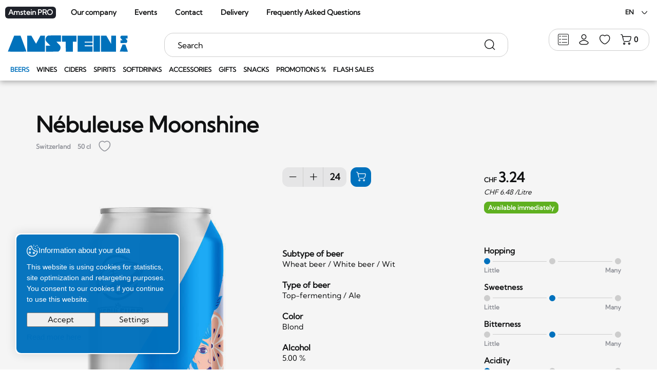

--- FILE ---
content_type: text/html; charset=utf-8
request_url: https://www.amstein.ch/en/Beers/Nebuleuse-Moonshine-1.html
body_size: 62307
content:
<!DOCTYPE html>
<!--	// Powered by IceCube2.NET The most Time and Cost effective WCM - http://www.icecube2.net   -->
<html xmlns="http://www.w3.org/1999/xhtml" xmlns:fb="http://www.facebook.com/2008/fbml" lang="en-US" xml:lang="en-US" data-scheme="light">
<head><!-- ICVHDOC:620a77b2-0dc8-4c2c-bca4-d076513c594b,2.16.0.2,1/25/2026 12:42:46 PM -->
<!--V28 CSS3 buttons-->
<style type="text/css">
@font-face{ 
    font-family:'IceCubeIconsFont';font-weight:normal;font-style:normal; 
    src:url('//static-hostsolutions-ch.s3.amazonaws.com/IceCube/IceCubeIconsFont/IceCubeIconsFont.eot'); 
    src:url('//static-hostsolutions-ch.s3.amazonaws.com/IceCube/IceCubeIconsFont/IceCubeIconsFont.eot?#iefix') format('embedded-opentype'), 
        url('//static-hostsolutions-ch.s3.amazonaws.com/IceCube/IceCubeIconsFont/IceCubeIconsFont.woff') format('woff'), 
        url('//static-hostsolutions-ch.s3.amazonaws.com/IceCube/IceCubeIconsFont/IceCubeIconsFont.ttf') format('truetype'), 
        url('//static-hostsolutions-ch.s3.amazonaws.com/IceCube/IceCubeIconsFont/IceCubeIconsFont.svg#IceCubeIconsFont') format('svg');     
}
[data-icon]:before { font-family:'IceCubeIconsFont';content:attr(data-icon);speak:none;font-weight:normal;font-variant:normal;text-transform:none;line-height:1;-webkit-font-smoothing:antialiased;-moz-osx-font-smoothing:grayscale;margin-right:4px; }
</style>
<!--[if lte IE 7]><script type="text/javascript" src="//static-hostsolutions-ch.s3.amazonaws.com/IceCube/IceCubeIconsFont/lte-ie7.js"></script><![endif]-->

<!--/V28 CSS3 buttons-->




 
	<meta charset="utf-8">
	<meta http-equiv="x-ua-compatible" content="ie=edge">
	
	<title>Nébuleuse Moonshine - 50 cl - Beer</title>
	
	<meta name="viewport" content="width=device-width, initial-scale=1.0">
	
	<style type="text/css">
	@charset "utf-8";

    	/* Bootstrap */
	.container,
	.container-fluid,
	.container-xxl,
	.container-xl,
	.container-lg,
	.container-md,
	.container-sm {
	  --bs-gutter-x: 1.5rem;
	  --bs-gutter-y: 0;
	  width: 100%;
	  padding-right: calc(var(--bs-gutter-x) * 0.5);
	  padding-left: calc(var(--bs-gutter-x) * 0.5);
	  margin-right: auto;
	  margin-left: auto;
	}
	.row{
		--bs-gutter-x:1.5rem;
		--bs-gutter-y:0;
		display:flex;
		flex-wrap:wrap;
		margin-top:calc(-1 * var(--bs-gutter-y));
		margin-right:calc(-.5 * var(--bs-gutter-x));
		margin-left:calc(-.5 * var(--bs-gutter-x))
	}
	.row>*{flex-shrink:0;width:100%;max-width:100%;padding-right:calc(var(--bs-gutter-x) * .5);padding-left:calc(var(--bs-gutter-x) * .5);margin-top:var(--bs-gutter-y)}.col{flex:1 0 0%}.col-auto{flex:0 0 auto;width:auto}.col-1,.col-xs-1{flex:0 0 auto;width:8.33333333%}.col-2,.col-xs-2{flex:0 0 auto;width:16.66666667%}.col-3,.col-xs-3{flex:0 0 auto;width:25%}.col-4.col-xs-4{flex:0 0 auto;width:33.33333333%}.col-5,.col-xs-5{flex:0 0 auto;width:41.66666667%}.col-6,.col-xs-6{flex:0 0 auto;width:50%}.col-7,.col-xs-7{flex:0 0 auto;width:58.33333333%}.col-8,.col-xs-8{flex:0 0 auto;width:66.66666667%}.col-9,.col-xs-9{flex:0 0 auto;width:75%}.col-10,.col-xs-10{flex:0 0 auto;width:83.33333333%}.col-11,.col-xs-11{flex:0 0 auto;width:91.66666667%}.col-12,.col-xs-12{flex:0 0 auto;width:100%}.offset-1{margin-left:8.33333333%}.offset-2{margin-left:16.66666667%}.offset-3{margin-left:25%}.offset-4{margin-left:33.33333333%}.offset-5{margin-left:41.66666667%}.offset-6{margin-left:50%}.offset-7{margin-left:58.33333333%}.offset-8{margin-left:66.66666667%}.offset-9{margin-left:75%}.offset-10{margin-left:83.33333333%}.offset-11{margin-left:91.66666667%}.g-0,.gx-0{--bs-gutter-x:0}.g-0,.gy-0{--bs-gutter-y:0}.g-1,.gx-1{--bs-gutter-x:1rem}.g-1,.gy-1{--bs-gutter-y:1rem}.g-2,.gx-2{--bs-gutter-x:2rem}.g-2,.gy-2{--bs-gutter-y:2rem}.g-3,.gx-3{--bs-gutter-x:3rem}.g-3,.gy-3{--bs-gutter-y:3rem}.g-4,.gx-4{--bs-gutter-x:4rem}.g-4,.gy-4{--bs-gutter-y:4rem}.g-5,.gx-5{--bs-gutter-x:5rem}.g-5,.gy-5{--bs-gutter-y:5rem}@media (min-width:0px) and (max-width:575px){.text-truncate-xxs{overflow:hidden;text-overflow:ellipsis;white-space:nowrap}}@media (min-width:576px) and (max-width:767px){.text-truncate-xs{overflow:hidden;text-overflow:ellipsis;white-space:nowrap}}@media (min-width:768px) and (max-width:991px){.text-truncate-sm{overflow:hidden;text-overflow:ellipsis;white-space:nowrap}}@media (min-width:992px) and (max-width:1199px){.text-truncate-md{overflow:hidden;text-overflow:ellipsis;white-space:nowrap}}@media (min-width:1200px) and (max-width:1399px){.text-truncate-lg{overflow:hidden;text-overflow:ellipsis;white-space:nowrap}}@media (min-width:1400px){.text-truncate-xl{overflow:hidden;text-overflow:ellipsis;white-space:nowrap}}.align-baseline{vertical-align:baseline!important}.align-top{vertical-align:top!important}.align-middle{vertical-align:middle!important}.align-bottom{vertical-align:bottom!important}.align-text-bottom{vertical-align:text-bottom!important}.align-text-top{vertical-align:text-top!important}.float-start{float:left!important}.float-end{float:right!important}.float-none{float:none!important}@media (min-width:0px) and (max-width:575px){.align-xs-baseline{vertical-align:baseline!important}.align-xs-top{vertical-align:top!important}.align-xs-middle{vertical-align:middle!important}.align-xs-bottom{vertical-align:bottom!important}.align-text-xs-bottom{vertical-align:text-bottom!important}.align-text-xs-top{vertical-align:text-top!important}.float-xs-start{float:left!important}.float-xs-end{float:right!important}.float-xs-none{float:none!important}}@media (min-width:576px) and (max-width:767px){.align-sm-baseline{vertical-align:baseline!important}.align-sm-top{vertical-align:top!important}.align-sm-middle{vertical-align:middle!important}.align-sm-bottom{vertical-align:bottom!important}.align-text-sm-bottom{vertical-align:text-bottom!important}.align-text-sm-top{vertical-align:text-top!important}.float-sm-start{float:left!important}.float-sm-end{float:right!important}.float-sm-none{float:none!important}}@media (min-width:768px) and (max-width:991px){.align-md-baseline{vertical-align:baseline!important}.align-md-top{vertical-align:top!important}.align-md-middle{vertical-align:middle!important}.align-md-bottom{vertical-align:bottom!important}.align-text-md-bottom{vertical-align:text-bottom!important}.align-text-md-top{vertical-align:text-top!important}.float-md-start{float:left!important}.float-md-end{float:right!important}.float-md-none{float:none!important}}@media (min-width:992px) and (max-width:1199px){.align-lg-baseline{vertical-align:baseline!important}.align-lg-top{vertical-align:top!important}.align-lg-middle{vertical-align:middle!important}.align-lg-bottom{vertical-align:bottom!important}.align-text-lg-bottom{vertical-align:text-bottom!important}.align-text-lg-top{vertical-align:text-top!important}.float-lg-start{float:left!important}.float-lg-end{float:right!important}.float-lg-none{float:none!important}}@media (min-width:1200px) and (max-width:1399px){.align-xl-baseline{vertical-align:baseline!important}.align-xl-top{vertical-align:top!important}.align-xl-middle{vertical-align:middle!important}.align-xl-bottom{vertical-align:bottom!important}.align-text-xl-bottom{vertical-align:text-bottom!important}.align-text-xl-top{vertical-align:text-top!important}.float-xl-start{float:left!important}.float-xl-end{float:right!important}.float-xl-none{float:none!important}}@media (min-width:1400px){.align-xxl-baseline{vertical-align:baseline!important}.align-xxl-top{vertical-align:top!important}.align-xxl-middle{vertical-align:middle!important}.align-xxl-bottom{vertical-align:bottom!important}.align-text-xxl-bottom{vertical-align:text-bottom!important}.align-text-xxl-top{vertical-align:text-top!important}.float-xxl-start{float:left!important}.float-xxl-end{float:right!important}.float-xxl-none{float:none!important}}.opacity-0{opacity:0!important}.opacity-5{opacity:.05!important}.opacity-10{opacity:.1!important}.opacity-15{opacity:.15!important}.opacity-20{opacity:.2!important}.opacity-25{opacity:.25!important}.opacity-30{opacity:.3!important}.opacity-40{opacity:.4!important}.opacity-50{opacity:.5!important}.opacity-60{opacity:.6!important}.opacity-70{opacity:.7!important}.opacity-75{opacity:.75!important}.opacity-80{opacity:.8!important}.opacity-90{opacity:.9!important}.opacity-100{opacity:1!important}.overflow-auto{overflow:auto!important}.overflow-hidden{overflow:hidden!important}.overflow-visible{overflow:visible!important}.overflow-scroll{overflow:scroll!important}.d-inline{display:inline!important}.d-inline-block{display:inline-block!important}.d-block{display:block!important}.d-grid{display:grid!important}.d-table{display:table!important}.d-table-row{display:table-row!important}.d-table-cell{display:table-cell!important}.d-flex{display:flex!important}.d-inline-flex{display:inline-flex!important}.d-none,.hidden{display:none!important}.shadow{box-shadow:0 .5rem 1rem rgba(0,0,0,.15)!important}.shadow-sm{box-shadow:0 .125rem .25rem rgba(0,0,0,.075)!important}.shadow-lg{box-shadow:0 1rem 3rem rgba(0,0,0,.175)!important}.shadow-none{box-shadow:none!important}.position-static{position:static!important}.position-relative{position:relative!important}.position-absolute{position:absolute!important}.position-fixed{position:fixed!important}.position-sticky{position:-webkit-sticky!important;position:sticky!important}.top-0{top:0!important}.top-10{top:10%!important}.top-20{top:20%!important}.top-25{top:25%!important}.top-30{top:30%!important}.top-40{top:40%!important}.top-50{top:50%!important}.top-60{top:60%!important}.top-70{top:70%!important}.top-75{top:75%!important}.top-80{top:80%!important}.top-90{top:90%!important}.top-100{top:100%!important}.bottom-0{bottom:0!important}.bottom-10{bottom:10%!important}.bottom-20{bottom:20%!important}.bottom-25{bottom:25%!important}.bottom-30{bottom:30%!important}.bottom-40{bottom:40%!important}.bottom-50{bottom:50%!important}.bottom-60{bottom:60%!important}.bottom-70{bottom:70%!important}.bottom-75{bottom:75%!important}.bottom-80{bottom:80%!important}.bottom-90{bottom:90%!important}.bottom-100{bottom:100%!important}.start-0{left:0!important}.start-10{left:10%!important}.start-20{left:20%!important}.start-25{left:25%!important}.start-30{left:30%!important}.start-40{left:40%!important}.start-50{left:50%!important}.start-60{left:60%!important}.start-70{left:70%!important}.start-75{left:75%!important}.start-80{left:80%!important}.start-90{left:90%!important}.start-100{left:100%!important}.end-0{right:0!important}.end-10{right:10%!important}.end-20{right:20%!important}.end-25{right:25%!important}.end-30{right:30%!important}.end-40{right:40%!important}.end-50{right:50%!important}.end-60{right:60%!important}.end-70{right:70%!important}.end-75{right:75%!important}.end-80{right:80%!important}.end-90{right:90%!important}.end-100{right:100%!important}.translate-middle{transform:translate(-50%,-50%)!important}.translate-middle-x{transform:translateX(-50%)!important}.translate-middle-y{transform:translateY(-50%)!important}.w-10{width:25%!important}.w-20{width:25%!important}.w-25{width:25%!important}.w-30{width:30%!important}.w-33{width:33%!important}.w-40{width:40%!important}.w-50{width:50%!important}.w-60{width:60%!important}.w-70{width:75%!important}.w-75{width:75%!important}.w-80{width:25%!important}.w-90{width:25%!important}.w-100{width:100%!important}.w-auto{width:auto!important}.mw-100{max-width:100%!important}.vw-100{width:100vw!important}.min-vw-100{min-width:100vw!important}.h-25{height:25%!important}.h-50{height:50%!important}.h-75{height:75%!important}.h-100{height:100%!important}.h-auto{height:auto!important}.mh-100{max-height:100%!important}.vh-100{height:100vh!important}.min-vh-100{min-height:100vh!important}.flex-fill{flex:1 1 auto!important}.flex-row{flex-direction:row!important}.flex-column{flex-direction:column!important}.flex-row-reverse{flex-direction:row-reverse!important}.flex-column-reverse{flex-direction:column-reverse!important}.flex-grow-0{flex-grow:0!important}.flex-grow-1{flex-grow:1!important}.flex-shrink-0{flex-shrink:0!important}.flex-shrink-1{flex-shrink:1!important}.flex-wrap{flex-wrap:wrap!important}.flex-nowrap{flex-wrap:nowrap!important}.flex-wrap-reverse{flex-wrap:wrap-reverse!important}.justify-content-start{justify-content:flex-start!important}.justify-content-end{justify-content:flex-end!important}.justify-content-center{justify-content:center!important}.justify-content-between{justify-content:space-between!important}.justify-content-around{justify-content:space-around!important}.justify-content-evenly{justify-content:space-evenly!important}.align-items-start{align-items:flex-start!important}.align-items-end{align-items:flex-end!important}.align-items-center{align-items:center!important}.align-items-baseline{align-items:baseline!important}.align-items-stretch{align-items:stretch!important}.align-content-start{align-content:flex-start!important}.align-content-end{align-content:flex-end!important}.align-content-center{align-content:center!important}.align-content-between{align-content:space-between!important}.align-content-around{align-content:space-around!important}.align-content-stretch{align-content:stretch!important}.align-self-auto{align-self:auto!important}.align-self-start{align-self:flex-start!important}.align-self-end{align-self:flex-end!important}.align-self-center{align-self:center!important}.align-self-baseline{align-self:baseline!important}.align-self-stretch{align-self:stretch!important}.order-first{order:-1!important}.order-0{order:0!important}.order-1{order:1!important}.order-2{order:2!important}.order-3{order:3!important}.order-4{order:4!important}.order-5{order:5!important}.order-last{order:6!important}.m-0{margin:0!important}.m-1{margin:1rem!important}.m-2{margin:2rem!important}.m-3{margin:3rem!important}.m-4{margin:4rem!important}.m-5{margin:5rem!important}.m-auto{margin:auto!important}.mx-0{margin-right:0!important;margin-left:0!important}.mx-1{margin-right:1rem!important;margin-left:1rem!important}.mx-2{margin-right:2rem!important;margin-left:2rem!important}.mx-3{margin-right:3rem!important;margin-left:3rem!important}.mx-4{margin-right:4rem!important;margin-left:4rem!important}.mx-5{margin-right:5rem!important;margin-left:5rem!important}.mx-auto{margin-right:auto!important;margin-left:auto!important}.my-0{margin-top:0!important;margin-bottom:0!important}.my-1{margin-top:1rem!important;margin-bottom:1rem!important}.my-2{margin-top:2rem!important;margin-bottom:2rem!important}.my-3{margin-top:3rem!important;margin-bottom:3rem!important}.my-4{margin-top:4rem!important;margin-bottom:4rem!important}.my-5{margin-top:5rem!important;margin-bottom:5rem!important}.my-auto{margin-top:auto!important;margin-bottom:auto!important}.mt-0{margin-top:0!important}.mt-1{margin-top:1rem!important}.mt-2{margin-top:2rem!important}.mt-3{margin-top:3rem!important}.mt-4{margin-top:4rem!important}.mt-5{margin-top:5rem!important}.mt-auto{margin-top:auto!important}.me-0{margin-right:0!important}.me-1{margin-right:1rem!important}.me-2{margin-right:2rem!important}.me-3{margin-right:3rem!important}.me-4{margin-right:4rem!important}.me-5{margin-right:5rem!important}.me-auto{margin-right:auto!important}.mb-0{margin-bottom:0!important}.mb-1{margin-bottom:1rem!important}.mb-2{margin-bottom:2rem!important}.mb-3{margin-bottom:3rem!important}.mb-4{margin-bottom:4rem!important}.mb-5{margin-bottom:5rem!important}.mb-auto{margin-bottom:auto!important}.ms-0{margin-left:0!important}.ms-1{margin-left:1rem!important}.ms-2{margin-left:2rem!important}.ms-3{margin-left:3rem!important}.ms-4{margin-left:4rem!important}.ms-5{margin-left:5rem!important}.ms-auto{margin-left:auto!important}.p-0{padding:0!important}.p-1{padding:1rem!important}.p-2{padding:2rem!important}.p-3{padding:3rem!important}.p-4{padding:4rem!important}.p-5{padding:5rem!important}.px-0{padding-right:0!important;padding-left:0!important}.px-1{padding-right:1rem!important;padding-left:1rem!important}.px-2{padding-right:2rem!important;padding-left:2rem!important}.px-3{padding-right:3rem!important;padding-left:3rem!important}.px-4{padding-right:4rem!important;padding-left:4rem!important}.px-5{padding-right:5rem!important;padding-left:5rem!important}.py-0{padding-top:0!important;padding-bottom:0!important}.py-1{padding-top:1rem!important;padding-bottom:1rem!important}.py-2{padding-top:2rem!important;padding-bottom:2rem!important}.py-3{padding-top:3rem!important;padding-bottom:3rem!important}.py-4{padding-top:4rem!important;padding-bottom:4rem!important}.py-5{padding-top:5rem!important;padding-bottom:5rem!important}.pt-0{padding-top:0!important}.pt-1{padding-top:1rem!important}.pt-2{padding-top:2rem!important}.pt-3{padding-top:3rem!important}.pt-4{padding-top:4rem!important}.pt-5{padding-top:5rem!important}.pe-0{padding-right:0!important}.pe-1{padding-right:1rem!important}.pe-2{padding-right:2rem!important}.pe-3{padding-right:3rem!important}.pe-4{padding-right:4rem!important}.pe-5{padding-right:5rem!important}.pb-0{padding-bottom:0!important}.pb-1{padding-bottom:1rem!important}.pb-2{padding-bottom:2rem!important}.pb-3{padding-bottom:3rem!important}.pb-4{padding-bottom:4rem!important}.pb-5{padding-bottom:5rem!important}.ps-0{padding-left:0!important}.ps-1{padding-left:1rem!important}.ps-2{padding-left:2rem!important}.ps-3{padding-left:3rem!important}.ps-4{padding-left:4rem!important}.ps-5{padding-left:5rem!important}.fst-italic{font-style:italic!important}.fst-normal{font-style:normal!important}.fw-light{font-weight:300!important}.fw-lighter{font-weight:lighter!important}.fw-normal{font-weight:400!important}.fw-bold{font-weight:700!important}.fw-semibold{font-weight:600!important}.fw-bolder{font-weight:bolder!important}.text-start{text-align:left!important}.text-end{text-align:right!important}.text-center{text-align:center!important}.text-decoration-none{text-decoration:none!important}.text-decoration-underline{text-decoration:underline!important}.text-decoration-line-through{text-decoration:line-through!important}.text-lowercase{text-transform:lowercase!important}.text-uppercase{text-transform:uppercase!important}.text-capitalize{text-transform:capitalize!important}.text-wrap{white-space:normal!important}.text-nowrap{white-space:nowrap!important}.text-break{word-wrap:break-word!important;word-break:break-word!important}.rounded-circle{border-radius:50%!important}.visible{visibility:visible!important}.invisible{visibility:hidden!important}@media (min-width:576px){.col-sm{flex:1 0 0%}.col-sm-auto{flex:0 0 auto;width:auto}.col-sm-1{flex:0 0 auto;width:8.33333333%}.col-sm-2{flex:0 0 auto;width:16.66666667%}.col-sm-3{flex:0 0 auto;width:25%}.col-sm-4{flex:0 0 auto;width:33.33333333%}.col-sm-5{flex:0 0 auto;width:41.66666667%}.col-sm-6{flex:0 0 auto;width:50%}.col-sm-7{flex:0 0 auto;width:58.33333333%}.col-sm-8{flex:0 0 auto;width:66.66666667%}.col-sm-9{flex:0 0 auto;width:75%}.col-sm-10{flex:0 0 auto;width:83.33333333%}.col-sm-11{flex:0 0 auto;width:91.66666667%}.col-sm-12{flex:0 0 auto;width:100%}.offset-sm-0{margin-left:0}.offset-sm-1{margin-left:8.33333333%}.offset-sm-2{margin-left:16.66666667%}.offset-sm-3{margin-left:25%}.offset-sm-4{margin-left:33.33333333%}.offset-sm-5{margin-left:41.66666667%}.offset-sm-6{margin-left:50%}.offset-sm-7{margin-left:58.33333333%}.offset-sm-8{margin-left:66.66666667%}.offset-sm-9{margin-left:75%}.offset-sm-10{margin-left:83.33333333%}.offset-sm-11{margin-left:91.66666667%}.g-sm-0,.gx-sm-0{--bs-gutter-x:0}.g-sm-0,.gy-sm-0{--bs-gutter-y:0}.g-sm-1,.gx-sm-1{--bs-gutter-x:1rem}.g-sm-1,.gy-sm-1{--bs-gutter-y:1rem}.g-sm-2,.gx-sm-2{--bs-gutter-x:2rem}.g-sm-2,.gy-sm-2{--bs-gutter-y:2rem}.g-sm-3,.gx-sm-3{--bs-gutter-x:3rem}.g-sm-3,.gy-sm-3{--bs-gutter-y:3rem}.g-sm-4,.gx-sm-4{--bs-gutter-x:4rem}.g-sm-4,.gy-sm-4{--bs-gutter-y:4rem}.g-sm-5,.gx-sm-5{--bs-gutter-x:5rem}.g-sm-5,.gy-sm-5{--bs-gutter-y:5rem}.overflow-sm-auto{overflow:auto!important}.overflow-sm-hidden{overflow:hidden!important}.overflow-sm-visible{overflow:visible!important}.overflow-sm-scroll{overflow:scroll!important}.position-sm-static{position:static!important}.position-sm-relative{position:relative!important}.position-sm-absolute{position:absolute!important}.position-sm-fixed{position:fixed!important}.position-sm-sticky{position:-webkit-sticky!important;position:sticky!important}.top-sm-0{top:0!important}.top-sm-10{top:10%!important}.top-sm-20{top:20%!important}.top-sm-25{top:25%!important}.top-sm-30{top:30%!important}.top-sm-40{top:40%!important}.top-sm-50{top:50%!important}.top-sm-60{top:60%!important}.top-sm-70{top:70%!important}.top-sm-75{top:75%!important}.top-sm-80{top:80%!important}.top-sm-90{top:90%!important}.top-sm-100{top:100%!important}.bottom-sm-0{bottom:0!important}.bottom-sm-10{bottom:10%!important}.bottom-sm-20{bottom:20%!important}.bottom-sm-25{bottom:25%!important}.bottom-sm-30{bottom:30%!important}.bottom-sm-40{bottom:40%!important}.bottom-sm-50{bottom:50%!important}.bottom-sm-60{bottom:60%!important}.bottom-sm-70{bottom:70%!important}.bottom-sm-75{bottom:75%!important}.bottom-sm-80{bottom:80%!important}.bottom-sm-90{bottom:90%!important}.bottom-sm-100{bottom:100%!important}.start-sm-0{left:0!important}.start-sm-10{left:10%!important}.start-sm-20{left:20%!important}.start-sm-25{left:25%!important}.start-sm-30{left:30%!important}.start-sm-40{left:40%!important}.start-sm-50{left:50%!important}.start-sm-60{left:60%!important}.start-sm-70{left:70%!important}.start-sm-75{left:75%!important}.start-sm-80{left:80%!important}.start-sm-90{left:90%!important}.start-sm-100{left:100%!important}.end-sm-0{right:0!important}.end-sm-10{right:10%!important}.end-sm-20{right:20%!important}.end-sm-25{right:25%!important}.end-sm-30{right:30%!important}.end-sm-40{right:40%!important}.end-sm-50{right:50%!important}.end-sm-60{right:60%!important}.end-sm-70{right:70%!important}.end-sm-75{right:75%!important}.end-sm-80{right:80%!important}.end-sm-90{right:90%!important}.end-sm-100{right:100%!important}.translate-sm-middle{transform:translate(-50%,-50%)!important}.translate-sm-middle-x{transform:translateX(-50%)!important}.translate-sm-middle-y{transform:translateY(-50%)!important}.fst-sm-italic{font-style:italic!important}.fst-sm-normal{font-style:normal!important}.fw-sm-light{font-weight:300!important}.fw-sm-lighter{font-weight:lighter!important}.fw-sm-normal{font-weight:400!important}.fw-sm-bold{font-weight:700!important}.fw-sm-semibold{font-weight:600!important}.fw-sm-bolder{font-weight:bolder!important}.text-sm-start{text-align:left!important}.text-sm-end{text-align:right!important}.text-sm-center{text-align:center!important}.text-sm-decoration-none{text-decoration:none!important}.text-sm-decoration-underline{text-decoration:underline!important}.text-sm-decoration-line-through{text-decoration:line-through!important}.text-sm-lowercase{text-transform:lowercase!important}.text-sm-uppercase{text-transform:uppercase!important}.text-sm-capitalize{text-transform:capitalize!important}.text-sm-wrap{white-space:normal!important}.text-sm-nowrap{white-space:nowrap!important}.text-sm-break{word-wrap:break-word!important;word-break:break-word!important}.rounded-sm-circle{border-radius:50%!important}.visible-sm{visibility:visible!important}.invisible-sm{visibility:hidden!important}}@media (min-width:768px){.container,.container-md,.container-sm{max-width:100%}.col-md{flex:1 0 0%}.col-md-auto{flex:0 0 auto;width:auto}.col-md-1{flex:0 0 auto;width:8.33333333%}.col-md-2{flex:0 0 auto;width:16.66666667%}.col-md-3{flex:0 0 auto;width:25%;padding-inline:21px;}.col-md-4{flex:0 0 auto;width:33.33333333%}.col-md-5{flex:0 0 auto;width:41.66666667%}.col-md-6{flex:0 0 auto;width:50%}.col-md-7{flex:0 0 auto;width:58.33333333%}.col-md-8{flex:0 0 auto;width:66.66666667%}.col-md-9{flex:0 0 auto;width:75%;padding-inline:21px;}.col-md-10{flex:0 0 auto;width:83.33333333%}.col-md-11{flex:0 0 auto;width:91.66666667%}.col-md-12{flex:0 0 auto;width:100%}.offset-md-0{margin-left:0}.offset-md-1{margin-left:8.33333333%}.offset-md-2{margin-left:16.66666667%}.offset-md-3{margin-left:25%}.offset-md-4{margin-left:33.33333333%}.offset-md-5{margin-left:41.66666667%}.offset-md-6{margin-left:50%}.offset-md-7{margin-left:58.33333333%}.offset-md-8{margin-left:66.66666667%}.offset-md-9{margin-left:75%}.offset-md-10{margin-left:83.33333333%}.offset-md-11{margin-left:91.66666667%}.g-md-0,.gx-md-0{--bs-gutter-x:0}.g-md-0,.gy-md-0{--bs-gutter-y:0}.g-md-1,.gx-md-1{--bs-gutter-x:1rem}.g-md-1,.gy-md-1{--bs-gutter-y:1rem}.g-md-2,.gx-md-2{--bs-gutter-x:2rem}.g-md-2,.gy-md-2{--bs-gutter-y:2rem}.g-md-3,.gx-md-3{--bs-gutter-x:3rem}.g-md-3,.gy-md-3{--bs-gutter-y:3rem}.g-md-4,.gx-md-4{--bs-gutter-x:4rem}.g-md-4,.gy-md-4{--bs-gutter-y:4rem}.g-md-5,.gx-md-5{--bs-gutter-x:5rem}.g-md-5,.gy-md-5{--bs-gutter-y:5rem}.overflow-md-auto{overflow:auto!important}.overflow-md-hidden{overflow:hidden!important}.overflow-md-visible{overflow:visible!important}.overflow-md-scroll{overflow:scroll!important}.position-md-static{position:static!important}.position-md-relative{position:relative!important}.position-md-absolute{position:absolute!important}.position-md-fixed{position:fixed!important}.position-md-sticky{position:-webkit-sticky!important;position:sticky!important}.top-md-0{top:0!important}.top-md-10{top:10%!important}.top-md-20{top:20%!important}.top-md-25{top:25%!important}.top-md-30{top:30%!important}.top-md-40{top:40%!important}.top-md-50{top:50%!important}.top-md-60{top:60%!important}.top-md-70{top:70%!important}.top-md-75{top:75%!important}.top-md-80{top:80%!important}.top-md-90{top:90%!important}.top-md-100{top:100%!important}.bottom-md-0{bottom:0!important}.bottom-md-10{bottom:10%!important}.bottom-md-20{bottom:20%!important}.bottom-md-25{bottom:25%!important}.bottom-md-30{bottom:30%!important}.bottom-md-40{bottom:40%!important}.bottom-md-50{bottom:50%!important}.bottom-md-60{bottom:60%!important}.bottom-md-70{bottom:70%!important}.bottom-md-75{bottom:75%!important}.bottom-md-80{bottom:80%!important}.bottom-md-90{bottom:90%!important}.bottom-md-100{bottom:100%!important}.start-md-0{left:0!important}.start-md-10{left:10%!important}.start-md-20{left:20%!important}.start-md-25{left:25%!important}.start-md-30{left:30%!important}.start-md-40{left:40%!important}.start-md-50{left:50%!important}.start-md-60{left:60%!important}.start-md-70{left:70%!important}.start-md-75{left:75%!important}.start-md-80{left:80%!important}.start-md-90{left:90%!important}.start-md-100{left:100%!important}.end-md-0{right:0!important}.end-md-10{right:10%!important}.end-md-20{right:20%!important}.end-md-25{right:25%!important}.end-md-30{right:30%!important}.end-md-40{right:40%!important}.end-md-50{right:50%!important}.end-md-60{right:60%!important}.end-md-70{right:70%!important}.end-md-75{right:75%!important}.end-md-80{right:80%!important}.end-md-90{right:90%!important}.end-md-100{right:100%!important}.translate-md-middle{transform:translate(-50%,-50%)!important}.translate-md-middle-x{transform:translateX(-50%)!important}.translate-md-middle-y{transform:translateY(-50%)!important}.fst-md-italic{font-style:italic!important}.fst-md-normal{font-style:normal!important}.fw-md-light{font-weight:300!important}.fw-md-lighter{font-weight:lighter!important}.fw-md-normal{font-weight:400!important}.fw-md-bold{font-weight:700!important}.fw-md-semibold{font-weight:600!important}.fw-md-bolder{font-weight:bolder!important}.text-md-start{text-align:left!important}.text-md-end{text-align:right!important}.text-md-center{text-align:center!important}.text-md-decoration-none{text-decoration:none!important}.text-md-decoration-underline{text-decoration:underline!important}.text-md-decoration-line-through{text-decoration:line-through!important}.text-md-lowercase{text-transform:lowercase!important}.text-md-uppercase{text-transform:uppercase!important}.text-md-capitalize{text-transform:capitalize!important}.text-md-wrap{white-space:normal!important}.text-md-nowrap{white-space:nowrap!important}.text-md-break{word-wrap:break-word!important;word-break:break-word!important}.rounded-md-circle{border-radius:50%!important}.visible-sm{visibility:visible!important}.invisible-sm{visibility:hidden!important}}@media (min-width:992px){.container,.container-lg,.container-md,.container-sm{max-width:970px}.col-lg{flex:1 0 0%}.col-lg-auto{flex:0 0 auto;width:auto}.col-lg-1{flex:0 0 auto;width:8.33333333%}.col-lg-2{flex:0 0 auto;width:16.66666667%}.col-lg-3{flex:0 0 auto;width:25%}.col-lg-4{flex:0 0 auto;width:33.33333333%}.col-lg-5{flex:0 0 auto;width:41.66666667%}.col-lg-6{flex:0 0 auto;width:50%}.col-lg-7{flex:0 0 auto;width:58.33333333%}.col-lg-8{flex:0 0 auto;width:66.66666667%}.col-lg-9{flex:0 0 auto;width:75%}.col-lg-10{flex:0 0 auto;width:83.33333333%}.col-lg-11{flex:0 0 auto;width:91.66666667%}.col-lg-12{flex:0 0 auto;width:100%}.offset-lg-0{margin-left:0}.offset-lg-1{margin-left:8.33333333%}.offset-lg-2{margin-left:16.66666667%}.offset-lg-3{margin-left:25%}.offset-lg-4{margin-left:33.33333333%}.offset-lg-5{margin-left:41.66666667%}.offset-lg-6{margin-left:50%}.offset-lg-7{margin-left:58.33333333%}.offset-lg-8{margin-left:66.66666667%}.offset-lg-9{margin-left:75%}.offset-lg-10{margin-left:83.33333333%}.offset-lg-11{margin-left:91.66666667%}.g-lg-0,.gx-lg-0{--bs-gutter-x:0}.g-lg-0,.gy-lg-0{--bs-gutter-y:0}.g-lg-1,.gx-lg-1{--bs-gutter-x:1rem}.g-lg-1,.gy-lg-1{--bs-gutter-y:1rem}.g-lg-2,.gx-lg-2{--bs-gutter-x:2rem}.g-lg-2,.gy-lg-2{--bs-gutter-y:2rem}.g-lg-3,.gx-lg-3{--bs-gutter-x:3rem}.g-lg-3,.gy-lg-3{--bs-gutter-y:3rem}.g-lg-4,.gx-lg-4{--bs-gutter-x:4rem}.g-lg-4,.gy-lg-4{--bs-gutter-y:4rem}.g-lg-5,.gx-lg-5{--bs-gutter-x:5rem}.g-lg-5,.gy-lg-5{--bs-gutter-y:5rem}.overflow-lg-auto{overflow:auto!important}.overflow-lg-hidden{overflow:hidden!important}.overflow-lg-visible{overflow:visible!important}.overflow-lg-scroll{overflow:scroll!important}.position-lg-static{position:static!important}.position-lg-relative{position:relative!important}.position-lg-absolute{position:absolute!important}.position-lg-fixed{position:fixed!important}.position-lg-sticky{position:-webkit-sticky!important;position:sticky!important}.top-lg-0{top:0!important}.top-lg-10{top:10%!important}.top-lg-20{top:20%!important}.top-lg-25{top:25%!important}.top-lg-30{top:30%!important}.top-lg-40{top:40%!important}.top-lg-50{top:50%!important}.top-lg-60{top:60%!important}.top-lg-70{top:70%!important}.top-lg-75{top:75%!important}.top-lg-80{top:80%!important}.top-lg-90{top:90%!important}.top-lg-100{top:100%!important}.bottom-lg-0{bottom:0!important}.bottom-lg-10{bottom:10%!important}.bottom-lg-20{bottom:20%!important}.bottom-lg-25{bottom:25%!important}.bottom-lg-30{bottom:30%!important}.bottom-lg-40{bottom:40%!important}.bottom-lg-50{bottom:50%!important}.bottom-lg-60{bottom:60%!important}.bottom-lg-70{bottom:70%!important}.bottom-lg-75{bottom:75%!important}.bottom-lg-80{bottom:80%!important}.bottom-lg-90{bottom:90%!important}.bottom-lg-100{bottom:100%!important}.start-lg-0{left:0!important}.start-lg-10{left:10%!important}.start-lg-20{left:20%!important}.start-lg-25{left:25%!important}.start-lg-30{left:30%!important}.start-lg-40{left:40%!important}.start-lg-50{left:50%!important}.start-lg-60{left:60%!important}.start-lg-70{left:70%!important}.start-lg-75{left:75%!important}.start-lg-80{left:80%!important}.start-lg-90{left:90%!important}.start-lg-100{left:100%!important}.end-lg-0{right:0!important}.end-lg-10{right:10%!important}.end-lg-20{right:20%!important}.end-lg-25{right:25%!important}.end-lg-30{right:30%!important}.end-lg-40{right:40%!important}.end-lg-50{right:50%!important}.end-lg-60{right:60%!important}.end-lg-70{right:70%!important}.end-lg-75{right:75%!important}.end-lg-80{right:80%!important}.end-lg-90{right:90%!important}.end-lg-100{right:100%!important}.translate-lg-middle{transform:translate(-50%,-50%)!important}.translate-lg-middle-x{transform:translateX(-50%)!important}.translate-lg-middle-y{transform:translateY(-50%)!important}.fst-lg-italic{font-style:italic!important}.fst-lg-normal{font-style:normal!important}.fw-lg-light{font-weight:300!important}.fw-lg-lighter{font-weight:lighter!important}.fw-lg-normal{font-weight:400!important}.fw-lg-bold{font-weight:700!important}.fw-lg-semibold{font-weight:600!important}.fw-lg-bolder{font-weight:bolder!important}.text-lg-start{text-align:left!important}.text-lg-end{text-align:right!important}.text-lg-center{text-align:center!important}.text-lg-decoration-none{text-decoration:none!important}.text-lg-decoration-underline{text-decoration:underline!important}.text-lg-decoration-line-through{text-decoration:line-through!important}.text-lg-lowercase{text-transform:lowercase!important}.text-lg-uppercase{text-transform:uppercase!important}.text-lg-capitalize{text-transform:capitalize!important}.text-lg-wrap{white-space:normal!important}.text-lg-nowrap{white-space:nowrap!important}.text-lg-break{word-wrap:break-word!important;word-break:break-word!important}.rounded-lg-circle{border-radius:50%!important}.visible-sm{visibility:visible!important}.invisible-sm{visibility:hidden!important}}@media (min-width:1200px){.container,.container-lg,.container-md,.container-sm,.container-xl{max-width:1170px}.col-xl{flex:1 0 0%}.col-xl-auto{flex:0 0 auto;width:auto}.col-xl-1{flex:0 0 auto;width:8.33333333%}.col-xl-2{flex:0 0 auto;width:16.66666667%}.col-xl-3{flex:0 0 auto;width:25%}.col-xl-4{flex:0 0 auto;width:33.33333333%}.col-xl-5{flex:0 0 auto;width:41.66666667%}.col-xl-6{flex:0 0 auto;width:50%}.col-xl-7{flex:0 0 auto;width:58.33333333%}.col-xl-8{flex:0 0 auto;width:66.66666667%}.col-xl-9{flex:0 0 auto;width:75%}.col-xl-10{flex:0 0 auto;width:83.33333333%}.col-xl-11{flex:0 0 auto;width:91.66666667%}.col-xl-12{flex:0 0 auto;width:100%}.offset-xl-0{margin-left:0}.offset-xl-1{margin-left:8.33333333%}.offset-xl-2{margin-left:16.66666667%}.offset-xl-3{margin-left:25%}.offset-xl-4{margin-left:33.33333333%}.offset-xl-5{margin-left:41.66666667%}.offset-xl-6{margin-left:50%}.offset-xl-7{margin-left:58.33333333%}.offset-xl-8{margin-left:66.66666667%}.offset-xl-9{margin-left:75%}.offset-xl-10{margin-left:83.33333333%}.offset-xl-11{margin-left:91.66666667%}.g-xl-0,.gx-xl-0{--bs-gutter-x:0}.g-xl-0,.gy-xl-0{--bs-gutter-y:0}.g-xl-1,.gx-xl-1{--bs-gutter-x:1rem}.g-xl-1,.gy-xl-1{--bs-gutter-y:1rem}.g-xl-2,.gx-xl-2{--bs-gutter-x:2rem}.g-xl-2,.gy-xl-2{--bs-gutter-y:2rem}.g-xl-3,.gx-xl-3{--bs-gutter-x:3rem}.g-xl-3,.gy-xl-3{--bs-gutter-y:3rem}.g-xl-4,.gx-xl-4{--bs-gutter-x:4rem}.g-xl-4,.gy-xl-4{--bs-gutter-y:4rem}.g-xl-5,.gx-xl-5{--bs-gutter-x:5rem}.g-xl-5,.gy-xl-5{--bs-gutter-y:5rem}.overflow-xl-auto{overflow:auto!important}.overflow-xl-hidden{overflow:hidden!important}.overflow-xl-visible{overflow:visible!important}.overflow-xl-scroll{overflow:scroll!important}.position-xl-static{position:static!important}.position-xl-relative{position:relative!important}.position-xl-absolute{position:absolute!important}.position-xl-fixed{position:fixed!important}.position-xl-sticky{position:-webkit-sticky!important;position:sticky!important}.top-xl-0{top:0!important}.top-xl-10{top:10%!important}.top-xl-20{top:20%!important}.top-xl-25{top:25%!important}.top-xl-30{top:30%!important}.top-xl-40{top:40%!important}.top-xl-50{top:50%!important}.top-xl-60{top:60%!important}.top-xl-70{top:70%!important}.top-xl-75{top:75%!important}.top-xl-80{top:80%!important}.top-xl-90{top:90%!important}.top-xl-100{top:100%!important}.bottom-xl-0{bottom:0!important}.bottom-xl-10{bottom:10%!important}.bottom-xl-20{bottom:20%!important}.bottom-xl-25{bottom:25%!important}.bottom-xl-30{bottom:30%!important}.bottom-xl-40{bottom:40%!important}.bottom-xl-50{bottom:50%!important}.bottom-xl-60{bottom:60%!important}.bottom-xl-70{bottom:70%!important}.bottom-xl-75{bottom:75%!important}.bottom-xl-80{bottom:80%!important}.bottom-xl-90{bottom:90%!important}.bottom-xl-100{bottom:100%!important}.start-xl-0{left:0!important}.start-xl-10{left:10%!important}.start-xl-20{left:20%!important}.start-xl-25{left:25%!important}.start-xl-30{left:30%!important}.start-xl-40{left:40%!important}.start-xl-50{left:50%!important}.start-xl-60{left:60%!important}.start-xl-70{left:70%!important}.start-xl-75{left:75%!important}.start-xl-80{left:80%!important}.start-xl-90{left:90%!important}.start-xl-100{left:100%!important}.end-xl-0{right:0!important}.end-xl-10{right:10%!important}.end-xl-20{right:20%!important}.end-xl-25{right:25%!important}.end-xl-30{right:30%!important}.end-xl-40{right:40%!important}.end-xl-50{right:50%!important}.end-xl-60{right:60%!important}.end-xl-70{right:70%!important}.end-xl-75{right:75%!important}.end-xl-80{right:80%!important}.end-xl-90{right:90%!important}.end-xl-100{right:100%!important}.translate-xl-middle{transform:translate(-50%,-50%)!important}.translate-xl-middle-x{transform:translateX(-50%)!important}.translate-xl-middle-y{transform:translateY(-50%)!important}.fst-xl-italic{font-style:italic!important}.fst-xl-normal{font-style:normal!important}.fw-xl-light{font-weight:300!important}.fw-xl-lighter{font-weight:lighter!important}.fw-xl-normal{font-weight:400!important}.fw-xl-bold{font-weight:700!important}.fw-xl-semibold{font-weight:600!important}.fw-xl-bolder{font-weight:bolder!important}.text-xl-start{text-align:left!important}.text-xl-end{text-align:right!important}.text-xl-center{text-align:center!important}.text-xl-decoration-none{text-decoration:none!important}.text-xl-decoration-underline{text-decoration:underline!important}.text-xl-decoration-line-through{text-decoration:line-through!important}.text-xl-lowercase{text-transform:lowercase!important}.text-xl-uppercase{text-transform:uppercase!important}.text-xl-capitalize{text-transform:capitalize!important}.text-xl-wrap{white-space:normal!important}.text-xl-nowrap{white-space:nowrap!important}.text-xl-break{word-wrap:break-word!important;word-break:break-word!important}.rounded-xl-circle{border-radius:50%!important}.visible-sm{visibility:visible!important}.invisible-sm{visibility:hidden!important}}@media (min-width:1400px){.container,.container-lg,.container-md,.container-sm,.container-xl,.container-xxl{max-width:1370px}.col-xxl{flex:1 0 0%}.col-xxl-auto{flex:0 0 auto;width:auto}.col-xxl-1{flex:0 0 auto;width:8.33333333%}.col-xxl-2{flex:0 0 auto;width:16.66666667%}.col-xxl-3{flex:0 0 auto;width:25%}.col-xxl-4{flex:0 0 auto;width:33.33333333%}.col-xxl-5{flex:0 0 auto;width:41.66666667%}.col-xxl-6{flex:0 0 auto;width:50%}.col-xxl-7{flex:0 0 auto;width:58.33333333%}.col-xxl-8{flex:0 0 auto;width:66.66666667%}.col-xxl-9{flex:0 0 auto;width:75%}.col-xxl-10{flex:0 0 auto;width:83.33333333%}.col-xxl-11{flex:0 0 auto;width:91.66666667%}.col-xxl-12{flex:0 0 auto;width:100%}.offset-xxl-0{margin-left:0}.offset-xxl-1{margin-left:8.33333333%}.offset-xxl-2{margin-left:16.66666667%}.offset-xxl-3{margin-left:25%}.offset-xxl-4{margin-left:33.33333333%}.offset-xxl-5{margin-left:41.66666667%}.offset-xxl-6{margin-left:50%}.offset-xxl-7{margin-left:58.33333333%}.offset-xxl-8{margin-left:66.66666667%}.offset-xxl-9{margin-left:75%}.offset-xxl-10{margin-left:83.33333333%}.offset-xxl-11{margin-left:91.66666667%}.g-xxl-0,.gx-xxl-0{--bs-gutter-x:0}.g-xxl-0,.gy-xxl-0{--bs-gutter-y:0}.g-xxl-1,.gx-xxl-1{--bs-gutter-x:1rem}.g-xxl-1,.gy-xxl-1{--bs-gutter-y:1rem}.g-xxl-2,.gx-xxl-2{--bs-gutter-x:2rem}.g-xxl-2,.gy-xxl-2{--bs-gutter-y:2rem}.g-xxl-3,.gx-xxl-3{--bs-gutter-x:3rem}.g-xxl-3,.gy-xxl-3{--bs-gutter-y:3rem}.g-xxl-4,.gx-xxl-4{--bs-gutter-x:4rem}.g-xxl-4,.gy-xxl-4{--bs-gutter-y:4rem}.g-xxl-5,.gx-xxl-5{--bs-gutter-x:5rem}.g-xxl-5,.gy-xxl-5{--bs-gutter-y:5rem}.overflow-xxl-auto{overflow:auto!important}.overflow-xxl-hidden{overflow:hidden!important}.overflow-xxl-visible{overflow:visible!important}.overflow-xxl-scroll{overflow:scroll!important}.position-xxl-static{position:static!important}.position-xxl-relative{position:relative!important}.position-xxl-absolute{position:absolute!important}.position-xxl-fixed{position:fixed!important}.position-xxl-sticky{position:-webkit-sticky!important;position:sticky!important}.top-xxl-0{top:0!important}.top-xxl-10{top:10%!important}.top-xxl-20{top:20%!important}.top-xxl-25{top:25%!important}.top-xxl-30{top:30%!important}.top-xxl-40{top:40%!important}.top-xxl-50{top:50%!important}.top-xxl-60{top:60%!important}.top-xxl-70{top:70%!important}.top-xxl-75{top:75%!important}.top-xxl-80{top:80%!important}.top-xxl-90{top:90%!important}.top-xxl-100{top:100%!important}.bottom-xxl-0{bottom:0!important}.bottom-xxl-10{bottom:10%!important}.bottom-xxl-20{bottom:20%!important}.bottom-xxl-25{bottom:25%!important}.bottom-xxl-30{bottom:30%!important}.bottom-xxl-40{bottom:40%!important}.bottom-xxl-50{bottom:50%!important}.bottom-xxl-60{bottom:60%!important}.bottom-xxl-70{bottom:70%!important}.bottom-xxl-75{bottom:75%!important}.bottom-xxl-80{bottom:80%!important}.bottom-xxl-90{bottom:90%!important}.bottom-xxl-100{bottom:100%!important}.start-xxl-0{left:0!important}.start-xxl-10{left:10%!important}.start-xxl-20{left:20%!important}.start-xxl-25{left:25%!important}.start-xxl-30{left:30%!important}.start-xxl-40{left:40%!important}.start-xxl-50{left:50%!important}.start-xxl-60{left:60%!important}.start-xxl-70{left:70%!important}.start-xxl-75{left:75%!important}.start-xxl-80{left:80%!important}.start-xxl-90{left:90%!important}.start-xxl-100{left:100%!important}.end-xxl-0{right:0!important}.end-xxl-10{right:10%!important}.end-xxl-20{right:20%!important}.end-xxl-25{right:25%!important}.end-xxl-30{right:30%!important}.end-xxl-40{right:40%!important}.end-xxl-50{right:50%!important}.end-xxl-60{right:60%!important}.end-xxl-70{right:70%!important}.end-xxl-75{right:75%!important}.end-xxl-80{right:80%!important}.end-xxl-90{right:90%!important}.end-xxl-100{right:100%!important}.translate-xxl-middle{transform:translate(-50%,-50%)!important}.translate-xxl-middle-x{transform:translateX(-50%)!important}.translate-xxl-middle-y{transform:translateY(-50%)!important}.fst-xxl-italic{font-style:italic!important}.fst-xxl-normal{font-style:normal!important}.fw-xxl-light{font-weight:300!important}.fw-xxl-lighter{font-weight:lighter!important}.fw-xxl-normal{font-weight:400!important}.fw-xxl-bold{font-weight:700!important}.fw-xxl-semibold{font-weight:600!important}.fw-xxl-bolder{font-weight:bolder!important}.text-xxl-start{text-align:left!important}.text-xxl-end{text-align:right!important}.text-xxl-center{text-align:center!important}.text-xxl-decoration-none{text-decoration:none!important}.text-xxl-decoration-underline{text-decoration:underline!important}.text-xxl-decoration-line-through{text-decoration:line-through!important}.text-xxl-lowercase{text-transform:lowercase!important}.text-xxl-uppercase{text-transform:uppercase!important}.text-xxl-capitalize{text-transform:capitalize!important}.text-xxl-wrap{white-space:normal!important}.text-xxl-nowrap{white-space:nowrap!important}.text-xxl-break{word-wrap:break-word!important;word-break:break-word!important}.rounded-xxl-circle{border-radius:50%!important}.visible-sm{visibility:visible!important}.invisible-sm{visibility:hidden!important}}@media (min-width:576px){.float-sm-start{float:left!important}.float-sm-end{float:right!important}.float-sm-none{float:none!important}.d-sm-inline{display:inline!important}.d-sm-inline-block{display:inline-block!important}.d-sm-block{display:block!important}.d-sm-grid{display:grid!important}.d-sm-table{display:table!important}.d-sm-table-row{display:table-row!important}.d-sm-table-cell{display:table-cell!important}.d-sm-flex{display:flex!important}.d-sm-inline-flex{display:inline-flex!important}.d-sm-none{display:none!important}.flex-sm-fill{flex:1 1 auto!important}.flex-sm-row{flex-direction:row!important}.flex-sm-column{flex-direction:column!important}.flex-sm-row-reverse{flex-direction:row-reverse!important}.flex-sm-column-reverse{flex-direction:column-reverse!important}.flex-sm-grow-0{flex-grow:0!important}.flex-sm-grow-1{flex-grow:1!important}.flex-sm-shrink-0{flex-shrink:0!important}.flex-sm-shrink-1{flex-shrink:1!important}.flex-sm-wrap{flex-wrap:wrap!important}.flex-sm-nowrap{flex-wrap:nowrap!important}.flex-sm-wrap-reverse{flex-wrap:wrap-reverse!important}.justify-content-sm-start{justify-content:flex-start!important}.justify-content-sm-end{justify-content:flex-end!important}.justify-content-sm-center{justify-content:center!important}.justify-content-sm-between{justify-content:space-between!important}.justify-content-sm-around{justify-content:space-around!important}.justify-content-sm-evenly{justify-content:space-evenly!important}.align-items-sm-start{align-items:flex-start!important}.align-items-sm-end{align-items:flex-end!important}.align-items-sm-center{align-items:center!important}.align-items-sm-baseline{align-items:baseline!important}.align-items-sm-stretch{align-items:stretch!important}.align-content-sm-start{align-content:flex-start!important}.align-content-sm-end{align-content:flex-end!important}.align-content-sm-center{align-content:center!important}.align-content-sm-between{align-content:space-between!important}.align-content-sm-around{align-content:space-around!important}.align-content-sm-stretch{align-content:stretch!important}.align-self-sm-auto{align-self:auto!important}.align-self-sm-start{align-self:flex-start!important}.align-self-sm-end{align-self:flex-end!important}.align-self-sm-center{align-self:center!important}.align-self-sm-baseline{align-self:baseline!important}.align-self-sm-stretch{align-self:stretch!important}.order-sm-first{order:-1!important}.order-sm-0{order:0!important}.order-sm-1{order:1!important}.order-sm-2{order:2!important}.order-sm-3{order:3!important}.order-sm-4{order:4!important}.order-sm-5{order:5!important}.order-sm-last{order:6!important}.m-sm-0{margin:0!important}.m-sm-1{margin:1rem!important}.m-sm-2{margin:2rem!important}.m-sm-3{margin:3rem!important}.m-sm-4{margin:4rem!important}.m-sm-5{margin:5rem!important}.m-sm-auto{margin:auto!important}.mx-sm-0{margin-right:0!important;margin-left:0!important}.mx-sm-1{margin-right:1rem!important;margin-left:1rem!important}.mx-sm-2{margin-right:2rem!important;margin-left:2rem!important}.mx-sm-3{margin-right:3rem!important;margin-left:3rem!important}.mx-sm-4{margin-right:4rem!important;margin-left:4rem!important}.mx-sm-5{margin-right:5rem!important;margin-left:5rem!important}.mx-sm-auto{margin-right:auto!important;margin-left:auto!important}.my-sm-0{margin-top:0!important;margin-bottom:0!important}.my-sm-1{margin-top:1rem!important;margin-bottom:1rem!important}.my-sm-2{margin-top:2rem!important;margin-bottom:2rem!important}.my-sm-3{margin-top:3rem!important;margin-bottom:3rem!important}.my-sm-4{margin-top:4rem!important;margin-bottom:4rem!important}.my-sm-5{margin-top:5rem!important;margin-bottom:5rem!important}.my-sm-auto{margin-top:auto!important;margin-bottom:auto!important}.mt-sm-0{margin-top:0!important}.mt-sm-1{margin-top:1rem!important}.mt-sm-2{margin-top:2rem!important}.mt-sm-3{margin-top:3rem!important}.mt-sm-4{margin-top:4rem!important}.mt-sm-5{margin-top:5rem!important}.mt-sm-auto{margin-top:auto!important}.me-sm-0{margin-right:0!important}.me-sm-1{margin-right:1rem!important}.me-sm-2{margin-right:2rem!important}.me-sm-3{margin-right:3rem!important}.me-sm-4{margin-right:4rem!important}.me-sm-5{margin-right:5rem!important}.me-sm-auto{margin-right:auto!important}.mb-sm-0{margin-bottom:0!important}.mb-sm-1{margin-bottom:1rem!important}.mb-sm-2{margin-bottom:2rem!important}.mb-sm-3{margin-bottom:3rem!important}.mb-sm-4{margin-bottom:4rem!important}.mb-sm-5{margin-bottom:5rem!important}.mb-sm-auto{margin-bottom:auto!important}.ms-sm-0{margin-left:0!important}.ms-sm-1{margin-left:1rem!important}.ms-sm-2{margin-left:2rem!important}.ms-sm-3{margin-left:3rem!important}.ms-sm-4{margin-left:4rem!important}.ms-sm-5{margin-left:5rem!important}.ms-sm-auto{margin-left:auto!important}.p-sm-0{padding:0!important}.p-sm-1{padding:1rem!important}.p-sm-2{padding:2rem!important}.p-sm-3{padding:3rem!important}.p-sm-4{padding:4rem!important}.p-sm-5{padding:5rem!important}.px-sm-0{padding-right:0!important;padding-left:0!important}.px-sm-1{padding-right:1rem!important;padding-left:1rem!important}.px-sm-2{padding-right:2rem!important;padding-left:2rem!important}.px-sm-3{padding-right:3rem!important;padding-left:3rem!important}.px-sm-4{padding-right:4rem!important;padding-left:4rem!important}.px-sm-5{padding-right:5rem!important;padding-left:5rem!important}.py-sm-0{padding-top:0!important;padding-bottom:0!important}.py-sm-1{padding-top:1rem!important;padding-bottom:1rem!important}.py-sm-2{padding-top:2rem!important;padding-bottom:2rem!important}.py-sm-3{padding-top:3rem!important;padding-bottom:3rem!important}.py-sm-4{padding-top:4rem!important;padding-bottom:4rem!important}.py-sm-5{padding-top:5rem!important;padding-bottom:5rem!important}.pt-sm-0{padding-top:0!important}.pt-sm-1{padding-top:1rem!important}.pt-sm-2{padding-top:2rem!important}.pt-sm-3{padding-top:3rem!important}.pt-sm-4{padding-top:4rem!important}.pt-sm-5{padding-top:5rem!important}.pe-sm-0{padding-right:0!important}.pe-sm-1{padding-right:1rem!important}.pe-sm-2{padding-right:2rem!important}.pe-sm-3{padding-right:3rem!important}.pe-sm-4{padding-right:4rem!important}.pe-sm-5{padding-right:5rem!important}.pb-sm-0{padding-bottom:0!important}.pb-sm-1{padding-bottom:1rem!important}.pb-sm-2{padding-bottom:2rem!important}.pb-sm-3{padding-bottom:3rem!important}.pb-sm-4{padding-bottom:4rem!important}.pb-sm-5{padding-bottom:5rem!important}.ps-sm-0{padding-left:0!important}.ps-sm-1{padding-left:1rem!important}.ps-sm-2{padding-left:2rem!important}.ps-sm-3{padding-left:3rem!important}.ps-sm-4{padding-left:4rem!important}.ps-sm-5{padding-left:5rem!important}.gap-sm-0{gap:0!important}.gap-sm-1{gap:1rem!important}.gap-sm-2{gap:2rem!important}.gap-sm-3{gap:3rem!important}.gap-sm-4{gap:4rem!important}.gap-sm-5{gap:5rem!important}.text-sm-start{text-align:left!important}.text-sm-end{text-align:right!important}.text-sm-center{text-align:center!important}}@media (min-width:768px){.float-md-start{float:left!important}.float-md-end{float:right!important}.float-md-none{float:none!important}.d-md-inline{display:inline!important}.d-md-inline-block{display:inline-block!important}.d-md-block{display:block!important}.d-md-grid{display:grid!important}.d-md-table{display:table!important}.d-md-table-row{display:table-row!important}.d-md-table-cell{display:table-cell!important}.d-md-flex{display:flex!important}.d-md-inline-flex{display:inline-flex!important}.d-md-none{display:none!important}.flex-md-fill{flex:1 1 auto!important}.flex-md-row{flex-direction:row!important}.flex-md-column{flex-direction:column!important}.flex-md-row-reverse{flex-direction:row-reverse!important}.flex-md-column-reverse{flex-direction:column-reverse!important}.flex-md-grow-0{flex-grow:0!important}.flex-md-grow-1{flex-grow:1!important}.flex-md-shrink-0{flex-shrink:0!important}.flex-md-shrink-1{flex-shrink:1!important}.flex-md-wrap{flex-wrap:wrap!important}.flex-md-nowrap{flex-wrap:nowrap!important}.flex-md-wrap-reverse{flex-wrap:wrap-reverse!important}.justify-content-md-start{justify-content:flex-start!important}.justify-content-md-end{justify-content:flex-end!important}.justify-content-md-center{justify-content:center!important}.justify-content-md-between{justify-content:space-between!important}.justify-content-md-around{justify-content:space-around!important}.justify-content-md-evenly{justify-content:space-evenly!important}.align-items-md-start{align-items:flex-start!important}.align-items-md-end{align-items:flex-end!important}.align-items-md-center{align-items:center!important}.align-items-md-baseline{align-items:baseline!important}.align-items-md-stretch{align-items:stretch!important}.align-content-md-start{align-content:flex-start!important}.align-content-md-end{align-content:flex-end!important}.align-content-md-center{align-content:center!important}.align-content-md-between{align-content:space-between!important}.align-content-md-around{align-content:space-around!important}.align-content-md-stretch{align-content:stretch!important}.align-self-md-auto{align-self:auto!important}.align-self-md-start{align-self:flex-start!important}.align-self-md-end{align-self:flex-end!important}.align-self-md-center{align-self:center!important}.align-self-md-baseline{align-self:baseline!important}.align-self-md-stretch{align-self:stretch!important}.order-md-first{order:-1!important}.order-md-0{order:0!important}.order-md-1{order:1!important}.order-md-2{order:2!important}.order-md-3{order:3!important}.order-md-4{order:4!important}.order-md-5{order:5!important}.order-md-last{order:6!important}.m-md-0{margin:0!important}.m-md-1{margin:1rem!important}.m-md-2{margin:2rem!important}.m-md-3{margin:3rem!important}.m-md-4{margin:4rem!important}.m-md-5{margin:5rem!important}.m-md-auto{margin:auto!important}.mx-md-0{margin-right:0!important;margin-left:0!important}.mx-md-1{margin-right:1rem!important;margin-left:1rem!important}.mx-md-2{margin-right:2rem!important;margin-left:2rem!important}.mx-md-3{margin-right:3rem!important;margin-left:3rem!important}.mx-md-4{margin-right:4rem!important;margin-left:4rem!important}.mx-md-5{margin-right:5rem!important;margin-left:5rem!important}.mx-md-auto{margin-right:auto!important;margin-left:auto!important}.my-md-0{margin-top:0!important;margin-bottom:0!important}.my-md-1{margin-top:1rem!important;margin-bottom:1rem!important}.my-md-2{margin-top:2rem!important;margin-bottom:2rem!important}.my-md-3{margin-top:3rem!important;margin-bottom:3rem!important}.my-md-4{margin-top:4rem!important;margin-bottom:4rem!important}.my-md-5{margin-top:5rem!important;margin-bottom:5rem!important}.my-md-auto{margin-top:auto!important;margin-bottom:auto!important}.mt-md-0{margin-top:0!important}.mt-md-1{margin-top:1rem!important}.mt-md-2{margin-top:2rem!important}.mt-md-3{margin-top:3rem!important}.mt-md-4{margin-top:4rem!important}.mt-md-5{margin-top:5rem!important}.mt-md-auto{margin-top:auto!important}.me-md-0{margin-right:0!important}.me-md-1{margin-right:1rem!important}.me-md-2{margin-right:2rem!important}.me-md-3{margin-right:3rem!important}.me-md-4{margin-right:4rem!important}.me-md-5{margin-right:5rem!important}.me-md-auto{margin-right:auto!important}.mb-md-0{margin-bottom:0!important}.mb-md-1{margin-bottom:1rem!important}.mb-md-2{margin-bottom:2rem!important}.mb-md-3{margin-bottom:3rem!important}.mb-md-4{margin-bottom:4rem!important}.mb-md-5{margin-bottom:5rem!important}.mb-md-auto{margin-bottom:auto!important}.ms-md-0{margin-left:0!important}.ms-md-1{margin-left:1rem!important}.ms-md-2{margin-left:2rem!important}.ms-md-3{margin-left:3rem!important}.ms-md-4{margin-left:4rem!important}.ms-md-5{margin-left:5rem!important}.ms-md-auto{margin-left:auto!important}.p-md-0{padding:0!important}.p-md-1{padding:1rem!important}.p-md-2{padding:2rem!important}.p-md-3{padding:3rem!important}.p-md-4{padding:4rem!important}.p-md-5{padding:5rem!important}.px-md-0{padding-right:0!important;padding-left:0!important}.px-md-1{padding-right:1rem!important;padding-left:1rem!important}.px-md-2{padding-right:2rem!important;padding-left:2rem!important}.px-md-3{padding-right:3rem!important;padding-left:3rem!important}.px-md-4{padding-right:4rem!important;padding-left:4rem!important}.px-md-5{padding-right:5rem!important;padding-left:5rem!important}.py-md-0{padding-top:0!important;padding-bottom:0!important}.py-md-1{padding-top:1rem!important;padding-bottom:1rem!important}.py-md-2{padding-top:2rem!important;padding-bottom:2rem!important}.py-md-3{padding-top:3rem!important;padding-bottom:3rem!important}.py-md-4{padding-top:4rem!important;padding-bottom:4rem!important}.py-md-5{padding-top:5rem!important;padding-bottom:5rem!important}.pt-md-0{padding-top:0!important}.pt-md-1{padding-top:1rem!important}.pt-md-2{padding-top:2rem!important}.pt-md-3{padding-top:3rem!important}.pt-md-4{padding-top:4rem!important}.pt-md-5{padding-top:5rem!important}.pe-md-0{padding-right:0!important}.pe-md-1{padding-right:1rem!important}.pe-md-2{padding-right:2rem!important}.pe-md-3{padding-right:3rem!important}.pe-md-4{padding-right:4rem!important}.pe-md-5{padding-right:5rem!important}.pb-md-0{padding-bottom:0!important}.pb-md-1{padding-bottom:1rem!important}.pb-md-2{padding-bottom:2rem!important}.pb-md-3{padding-bottom:3rem!important}.pb-md-4{padding-bottom:4rem!important}.pb-md-5{padding-bottom:5rem!important}.ps-md-0{padding-left:0!important}.ps-md-1{padding-left:1rem!important}.ps-md-2{padding-left:2rem!important}.ps-md-3{padding-left:3rem!important}.ps-md-4{padding-left:4rem!important}.ps-md-5{padding-left:5rem!important}.gap-md-0{gap:0!important}.gap-md-1{gap:1rem!important}.gap-md-2{gap:2rem!important}.gap-md-3{gap:3rem!important}.gap-md-4{gap:4rem!important}.gap-md-5{gap:5rem!important}.text-md-start{text-align:left!important}.text-md-end{text-align:right!important}.text-md-center{text-align:center!important}}@media (min-width:992px){.float-lg-start{float:left!important}.float-lg-end{float:right!important}.float-lg-none{float:none!important}.d-lg-inline{display:inline!important}.d-lg-inline-block{display:inline-block!important}.d-lg-block{display:block!important}.d-lg-grid{display:grid!important}.d-lg-table{display:table!important}.d-lg-table-row{display:table-row!important}.d-lg-table-cell{display:table-cell!important}.d-lg-flex{display:flex!important}.d-lg-inline-flex{display:inline-flex!important}.d-lg-none{display:none!important}.flex-lg-fill{flex:1 1 auto!important}.flex-lg-row{flex-direction:row!important}.flex-lg-column{flex-direction:column!important}.flex-lg-row-reverse{flex-direction:row-reverse!important}.flex-lg-column-reverse{flex-direction:column-reverse!important}.flex-lg-grow-0{flex-grow:0!important}.flex-lg-grow-1{flex-grow:1!important}.flex-lg-shrink-0{flex-shrink:0!important}.flex-lg-shrink-1{flex-shrink:1!important}.flex-lg-wrap{flex-wrap:wrap!important}.flex-lg-nowrap{flex-wrap:nowrap!important}.flex-lg-wrap-reverse{flex-wrap:wrap-reverse!important}.justify-content-lg-start{justify-content:flex-start!important}.justify-content-lg-end{justify-content:flex-end!important}.justify-content-lg-center{justify-content:center!important}.justify-content-lg-between{justify-content:space-between!important}.justify-content-lg-around{justify-content:space-around!important}.justify-content-lg-evenly{justify-content:space-evenly!important}.align-items-lg-start{align-items:flex-start!important}.align-items-lg-end{align-items:flex-end!important}.align-items-lg-center{align-items:center!important}.align-items-lg-baseline{align-items:baseline!important}.align-items-lg-stretch{align-items:stretch!important}.align-content-lg-start{align-content:flex-start!important}.align-content-lg-end{align-content:flex-end!important}.align-content-lg-center{align-content:center!important}.align-content-lg-between{align-content:space-between!important}.align-content-lg-around{align-content:space-around!important}.align-content-lg-stretch{align-content:stretch!important}.align-self-lg-auto{align-self:auto!important}.align-self-lg-start{align-self:flex-start!important}.align-self-lg-end{align-self:flex-end!important}.align-self-lg-center{align-self:center!important}.align-self-lg-baseline{align-self:baseline!important}.align-self-lg-stretch{align-self:stretch!important}.order-lg-first{order:-1!important}.order-lg-0{order:0!important}.order-lg-1{order:1!important}.order-lg-2{order:2!important}.order-lg-3{order:3!important}.order-lg-4{order:4!important}.order-lg-5{order:5!important}.order-lg-last{order:6!important}.m-lg-0{margin:0!important}.m-lg-1{margin:1rem!important}.m-lg-2{margin:2rem!important}.m-lg-3{margin:3rem!important}.m-lg-4{margin:4rem!important}.m-lg-5{margin:5rem!important}.m-lg-auto{margin:auto!important}.mx-lg-0{margin-right:0!important;margin-left:0!important}.mx-lg-1{margin-right:1rem!important;margin-left:1rem!important}.mx-lg-2{margin-right:2rem!important;margin-left:2rem!important}.mx-lg-3{margin-right:3rem!important;margin-left:3rem!important}.mx-lg-4{margin-right:4rem!important;margin-left:4rem!important}.mx-lg-5{margin-right:5rem!important;margin-left:5rem!important}.mx-lg-auto{margin-right:auto!important;margin-left:auto!important}.my-lg-0{margin-top:0!important;margin-bottom:0!important}.my-lg-1{margin-top:1rem!important;margin-bottom:1rem!important}.my-lg-2{margin-top:2rem!important;margin-bottom:2rem!important}.my-lg-3{margin-top:3rem!important;margin-bottom:3rem!important}.my-lg-4{margin-top:4rem!important;margin-bottom:4rem!important}.my-lg-5{margin-top:5rem!important;margin-bottom:5rem!important}.my-lg-auto{margin-top:auto!important;margin-bottom:auto!important}.mt-lg-0{margin-top:0!important}.mt-lg-1{margin-top:1rem!important}.mt-lg-2{margin-top:2rem!important}.mt-lg-3{margin-top:3rem!important}.mt-lg-4{margin-top:4rem!important}.mt-lg-5{margin-top:5rem!important}.mt-lg-auto{margin-top:auto!important}.me-lg-0{margin-right:0!important}.me-lg-1{margin-right:1rem!important}.me-lg-2{margin-right:2rem!important}.me-lg-3{margin-right:3rem!important}.me-lg-4{margin-right:4rem!important}.me-lg-5{margin-right:5rem!important}.me-lg-auto{margin-right:auto!important}.mb-lg-0{margin-bottom:0!important}.mb-lg-1{margin-bottom:1rem!important}.mb-lg-2{margin-bottom:2rem!important}.mb-lg-3{margin-bottom:3rem!important}.mb-lg-4{margin-bottom:4rem!important}.mb-lg-5{margin-bottom:5rem!important}.mb-lg-auto{margin-bottom:auto!important}.ms-lg-0{margin-left:0!important}.ms-lg-1{margin-left:1rem!important}.ms-lg-2{margin-left:2rem!important}.ms-lg-3{margin-left:3rem!important}.ms-lg-4{margin-left:4rem!important}.ms-lg-5{margin-left:5rem!important}.ms-lg-auto{margin-left:auto!important}.p-lg-0{padding:0!important}.p-lg-1{padding:1rem!important}.p-lg-2{padding:2rem!important}.p-lg-3{padding:3rem!important}.p-lg-4{padding:4rem!important}.p-lg-5{padding:5rem!important}.px-lg-0{padding-right:0!important;padding-left:0!important}.px-lg-1{padding-right:1rem!important;padding-left:1rem!important}.px-lg-2{padding-right:2rem!important;padding-left:2rem!important}.px-lg-3{padding-right:3rem!important;padding-left:3rem!important}.px-lg-4{padding-right:4rem!important;padding-left:4rem!important}.px-lg-5{padding-right:5rem!important;padding-left:5rem!important}.py-lg-0{padding-top:0!important;padding-bottom:0!important}.py-lg-1{padding-top:1rem!important;padding-bottom:1rem!important}.py-lg-2{padding-top:2rem!important;padding-bottom:2rem!important}.py-lg-3{padding-top:3rem!important;padding-bottom:3rem!important}.py-lg-4{padding-top:4rem!important;padding-bottom:4rem!important}.py-lg-5{padding-top:5rem!important;padding-bottom:5rem!important}.pt-lg-0{padding-top:0!important}.pt-lg-1{padding-top:1rem!important}.pt-lg-2{padding-top:2rem!important}.pt-lg-3{padding-top:3rem!important}.pt-lg-4{padding-top:4rem!important}.pt-lg-5{padding-top:5rem!important}.pe-lg-0{padding-right:0!important}.pe-lg-1{padding-right:1rem!important}.pe-lg-2{padding-right:2rem!important}.pe-lg-3{padding-right:3rem!important}.pe-lg-4{padding-right:4rem!important}.pe-lg-5{padding-right:5rem!important}.pb-lg-0{padding-bottom:0!important}.pb-lg-1{padding-bottom:1rem!important}.pb-lg-2{padding-bottom:2rem!important}.pb-lg-3{padding-bottom:3rem!important}.pb-lg-4{padding-bottom:4rem!important}.pb-lg-5{padding-bottom:5rem!important}.ps-lg-0{padding-left:0!important}.ps-lg-1{padding-left:1rem!important}.ps-lg-2{padding-left:2rem!important}.ps-lg-3{padding-left:3rem!important}.ps-lg-4{padding-left:4rem!important}.ps-lg-5{padding-left:5rem!important}.gap-lg-0{gap:0!important}.gap-lg-1{gap:1rem!important}.gap-lg-2{gap:2rem!important}.gap-lg-3{gap:3rem!important}.gap-lg-4{gap:4rem!important}.gap-lg-5{gap:5rem!important}.text-lg-start{text-align:left!important}.text-lg-end{text-align:right!important}.text-lg-center{text-align:center!important}}@media (min-width:1200px){.float-xl-start{float:left!important}.float-xl-end{float:right!important}.float-xl-none{float:none!important}.d-xl-inline{display:inline!important}.d-xl-inline-block{display:inline-block!important}.d-xl-block{display:block!important}.d-xl-grid{display:grid!important}.d-xl-table{display:table!important}.d-xl-table-row{display:table-row!important}.d-xl-table-cell{display:table-cell!important}.d-xl-flex{display:flex!important}.d-xl-inline-flex{display:inline-flex!important}.d-xl-none{display:none!important}.flex-xl-fill{flex:1 1 auto!important}.flex-xl-row{flex-direction:row!important}.flex-xl-column{flex-direction:column!important}.flex-xl-row-reverse{flex-direction:row-reverse!important}.flex-xl-column-reverse{flex-direction:column-reverse!important}.flex-xl-grow-0{flex-grow:0!important}.flex-xl-grow-1{flex-grow:1!important}.flex-xl-shrink-0{flex-shrink:0!important}.flex-xl-shrink-1{flex-shrink:1!important}.flex-xl-wrap{flex-wrap:wrap!important}.flex-xl-nowrap{flex-wrap:nowrap!important}.flex-xl-wrap-reverse{flex-wrap:wrap-reverse!important}.justify-content-xl-start{justify-content:flex-start!important}.justify-content-xl-end{justify-content:flex-end!important}.justify-content-xl-center{justify-content:center!important}.justify-content-xl-between{justify-content:space-between!important}.justify-content-xl-around{justify-content:space-around!important}.justify-content-xl-evenly{justify-content:space-evenly!important}.align-items-xl-start{align-items:flex-start!important}.align-items-xl-end{align-items:flex-end!important}.align-items-xl-center{align-items:center!important}.align-items-xl-baseline{align-items:baseline!important}.align-items-xl-stretch{align-items:stretch!important}.align-content-xl-start{align-content:flex-start!important}.align-content-xl-end{align-content:flex-end!important}.align-content-xl-center{align-content:center!important}.align-content-xl-between{align-content:space-between!important}.align-content-xl-around{align-content:space-around!important}.align-content-xl-stretch{align-content:stretch!important}.align-self-xl-auto{align-self:auto!important}.align-self-xl-start{align-self:flex-start!important}.align-self-xl-end{align-self:flex-end!important}.align-self-xl-center{align-self:center!important}.align-self-xl-baseline{align-self:baseline!important}.align-self-xl-stretch{align-self:stretch!important}.order-xl-first{order:-1!important}.order-xl-0{order:0!important}.order-xl-1{order:1!important}.order-xl-2{order:2!important}.order-xl-3{order:3!important}.order-xl-4{order:4!important}.order-xl-5{order:5!important}.order-xl-last{order:6!important}.m-xl-0{margin:0!important}.m-xl-1{margin:1rem!important}.m-xl-2{margin:2rem!important}.m-xl-3{margin:3rem!important}.m-xl-4{margin:4rem!important}.m-xl-5{margin:5rem!important}.m-xl-auto{margin:auto!important}.mx-xl-0{margin-right:0!important;margin-left:0!important}.mx-xl-1{margin-right:1rem!important;margin-left:1rem!important}.mx-xl-2{margin-right:2rem!important;margin-left:2rem!important}.mx-xl-3{margin-right:3rem!important;margin-left:3rem!important}.mx-xl-4{margin-right:4rem!important;margin-left:4rem!important}.mx-xl-5{margin-right:5rem!important;margin-left:5rem!important}.mx-xl-auto{margin-right:auto!important;margin-left:auto!important}.my-xl-0{margin-top:0!important;margin-bottom:0!important}.my-xl-1{margin-top:1rem!important;margin-bottom:1rem!important}.my-xl-2{margin-top:2rem!important;margin-bottom:2rem!important}.my-xl-3{margin-top:3rem!important;margin-bottom:3rem!important}.my-xl-4{margin-top:4rem!important;margin-bottom:4rem!important}.my-xl-5{margin-top:5rem!important;margin-bottom:5rem!important}.my-xl-auto{margin-top:auto!important;margin-bottom:auto!important}.mt-xl-0{margin-top:0!important}.mt-xl-1{margin-top:1rem!important}.mt-xl-2{margin-top:2rem!important}.mt-xl-3{margin-top:3rem!important}.mt-xl-4{margin-top:4rem!important}.mt-xl-5{margin-top:5rem!important}.mt-xl-auto{margin-top:auto!important}.me-xl-0{margin-right:0!important}.me-xl-1{margin-right:1rem!important}.me-xl-2{margin-right:2rem!important}.me-xl-3{margin-right:3rem!important}.me-xl-4{margin-right:4rem!important}.me-xl-5{margin-right:5rem!important}.me-xl-auto{margin-right:auto!important}.mb-xl-0{margin-bottom:0!important}.mb-xl-1{margin-bottom:1rem!important}.mb-xl-2{margin-bottom:2rem!important}.mb-xl-3{margin-bottom:3rem!important}.mb-xl-4{margin-bottom:4rem!important}.mb-xl-5{margin-bottom:5rem!important}.mb-xl-auto{margin-bottom:auto!important}.ms-xl-0{margin-left:0!important}.ms-xl-1{margin-left:1rem!important}.ms-xl-2{margin-left:2rem!important}.ms-xl-3{margin-left:3rem!important}.ms-xl-4{margin-left:4rem!important}.ms-xl-5{margin-left:5rem!important}.ms-xl-auto{margin-left:auto!important}.p-xl-0{padding:0!important}.p-xl-1{padding:1rem!important}.p-xl-2{padding:2rem!important}.p-xl-3{padding:3rem!important}.p-xl-4{padding:4rem!important}.p-xl-5{padding:5rem!important}.px-xl-0{padding-right:0!important;padding-left:0!important}.px-xl-1{padding-right:1rem!important;padding-left:1rem!important}.px-xl-2{padding-right:2rem!important;padding-left:2rem!important}.px-xl-3{padding-right:3rem!important;padding-left:3rem!important}.px-xl-4{padding-right:4rem!important;padding-left:4rem!important}.px-xl-5{padding-right:5rem!important;padding-left:5rem!important}.py-xl-0{padding-top:0!important;padding-bottom:0!important}.py-xl-1{padding-top:1rem!important;padding-bottom:1rem!important}.py-xl-2{padding-top:2rem!important;padding-bottom:2rem!important}.py-xl-3{padding-top:3rem!important;padding-bottom:3rem!important}.py-xl-4{padding-top:4rem!important;padding-bottom:4rem!important}.py-xl-5{padding-top:5rem!important;padding-bottom:5rem!important}.pt-xl-0{padding-top:0!important}.pt-xl-1{padding-top:1rem!important}.pt-xl-2{padding-top:2rem!important}.pt-xl-3{padding-top:3rem!important}.pt-xl-4{padding-top:4rem!important}.pt-xl-5{padding-top:5rem!important}.pe-xl-0{padding-right:0!important}.pe-xl-1{padding-right:1rem!important}.pe-xl-2{padding-right:2rem!important}.pe-xl-3{padding-right:3rem!important}.pe-xl-4{padding-right:4rem!important}.pe-xl-5{padding-right:5rem!important}.pb-xl-0{padding-bottom:0!important}.pb-xl-1{padding-bottom:1rem!important}.pb-xl-2{padding-bottom:2rem!important}.pb-xl-3{padding-bottom:3rem!important}.pb-xl-4{padding-bottom:4rem!important}.pb-xl-5{padding-bottom:5rem!important}.ps-xl-0{padding-left:0!important}.ps-xl-1{padding-left:1rem!important}.ps-xl-2{padding-left:2rem!important}.ps-xl-3{padding-left:3rem!important}.ps-xl-4{padding-left:4rem!important}.ps-xl-5{padding-left:5rem!important}.gap-xl-0{gap:0!important}.gap-xl-1{gap:1rem!important}.gap-xl-2{gap:2rem!important}.gap-xl-3{gap:3rem!important}.gap-xl-4{gap:4rem!important}.gap-xl-5{gap:5rem!important}.text-xl-start{text-align:left!important}.text-xl-end{text-align:right!important}.text-xl-center{text-align:center!important}}@media (min-width:1400px){.float-xxl-start{float:left!important}.float-xxl-end{float:right!important}.float-xxl-none{float:none!important}.d-xxl-inline{display:inline!important}.d-xxl-inline-block{display:inline-block!important}.d-xxl-block{display:block!important}.d-xxl-grid{display:grid!important}.d-xxl-table{display:table!important}.d-xxl-table-row{display:table-row!important}.d-xxl-table-cell{display:table-cell!important}.d-xxl-flex{display:flex!important}.d-xxl-inline-flex{display:inline-flex!important}.d-xxl-none{display:none!important}.flex-xxl-fill{flex:1 1 auto!important}.flex-xxl-row{flex-direction:row!important}.flex-xxl-column{flex-direction:column!important}.flex-xxl-row-reverse{flex-direction:row-reverse!important}.flex-xxl-column-reverse{flex-direction:column-reverse!important}.flex-xxl-grow-0{flex-grow:0!important}.flex-xxl-grow-1{flex-grow:1!important}.flex-xxl-shrink-0{flex-shrink:0!important}.flex-xxl-shrink-1{flex-shrink:1!important}.flex-xxl-wrap{flex-wrap:wrap!important}.flex-xxl-nowrap{flex-wrap:nowrap!important}.flex-xxl-wrap-reverse{flex-wrap:wrap-reverse!important}.justify-content-xxl-start{justify-content:flex-start!important}.justify-content-xxl-end{justify-content:flex-end!important}.justify-content-xxl-center{justify-content:center!important}.justify-content-xxl-between{justify-content:space-between!important}.justify-content-xxl-around{justify-content:space-around!important}.justify-content-xxl-evenly{justify-content:space-evenly!important}.align-items-xxl-start{align-items:flex-start!important}.align-items-xxl-end{align-items:flex-end!important}.align-items-xxl-center{align-items:center!important}.align-items-xxl-baseline{align-items:baseline!important}.align-items-xxl-stretch{align-items:stretch!important}.align-content-xxl-start{align-content:flex-start!important}.align-content-xxl-end{align-content:flex-end!important}.align-content-xxl-center{align-content:center!important}.align-content-xxl-between{align-content:space-between!important}.align-content-xxl-around{align-content:space-around!important}.align-content-xxl-stretch{align-content:stretch!important}.align-self-xxl-auto{align-self:auto!important}.align-self-xxl-start{align-self:flex-start!important}.align-self-xxl-end{align-self:flex-end!important}.align-self-xxl-center{align-self:center!important}.align-self-xxl-baseline{align-self:baseline!important}.align-self-xxl-stretch{align-self:stretch!important}.order-xxl-first{order:-1!important}.order-xxl-0{order:0!important}.order-xxl-1{order:1!important}.order-xxl-2{order:2!important}.order-xxl-3{order:3!important}.order-xxl-4{order:4!important}.order-xxl-5{order:5!important}.order-xxl-last{order:6!important}.m-xxl-0{margin:0!important}.m-xxl-1{margin:1rem!important}.m-xxl-2{margin:2rem!important}.m-xxl-3{margin:3rem!important}.m-xxl-4{margin:4rem!important}.m-xxl-5{margin:5rem!important}.m-xxl-auto{margin:auto!important}.mx-xxl-0{margin-right:0!important;margin-left:0!important}.mx-xxl-1{margin-right:1rem!important;margin-left:1rem!important}.mx-xxl-2{margin-right:2rem!important;margin-left:2rem!important}.mx-xxl-3{margin-right:3rem!important;margin-left:3rem!important}.mx-xxl-4{margin-right:4rem!important;margin-left:4rem!important}.mx-xxl-5{margin-right:5rem!important;margin-left:5rem!important}.mx-xxl-auto{margin-right:auto!important;margin-left:auto!important}.my-xxl-0{margin-top:0!important;margin-bottom:0!important}.my-xxl-1{margin-top:1rem!important;margin-bottom:1rem!important}.my-xxl-2{margin-top:2rem!important;margin-bottom:2rem!important}.my-xxl-3{margin-top:3rem!important;margin-bottom:3rem!important}.my-xxl-4{margin-top:4rem!important;margin-bottom:4rem!important}.my-xxl-5{margin-top:5rem!important;margin-bottom:5rem!important}.my-xxl-auto{margin-top:auto!important;margin-bottom:auto!important}.mt-xxl-0{margin-top:0!important}.mt-xxl-1{margin-top:1rem!important}.mt-xxl-2{margin-top:2rem!important}.mt-xxl-3{margin-top:3rem!important}.mt-xxl-4{margin-top:4rem!important}.mt-xxl-5{margin-top:5rem!important}.mt-xxl-auto{margin-top:auto!important}.me-xxl-0{margin-right:0!important}.me-xxl-1{margin-right:1rem!important}.me-xxl-2{margin-right:2rem!important}.me-xxl-3{margin-right:3rem!important}.me-xxl-4{margin-right:4rem!important}.me-xxl-5{margin-right:5rem!important}.me-xxl-auto{margin-right:auto!important}.mb-xxl-0{margin-bottom:0!important}.mb-xxl-1{margin-bottom:1rem!important}.mb-xxl-2{margin-bottom:2rem!important}.mb-xxl-3{margin-bottom:3rem!important}.mb-xxl-4{margin-bottom:4rem!important}.mb-xxl-5{margin-bottom:5rem!important}.mb-xxl-auto{margin-bottom:auto!important}.ms-xxl-0{margin-left:0!important}.ms-xxl-1{margin-left:1rem!important}.ms-xxl-2{margin-left:2rem!important}.ms-xxl-3{margin-left:3rem!important}.ms-xxl-4{margin-left:4rem!important}.ms-xxl-5{margin-left:5rem!important}.ms-xxl-auto{margin-left:auto!important}.p-xxl-0{padding:0!important}.p-xxl-1{padding:1rem!important}.p-xxl-2{padding:2rem!important}.p-xxl-3{padding:3rem!important}.p-xxl-4{padding:4rem!important}.p-xxl-5{padding:5rem!important}.px-xxl-0{padding-right:0!important;padding-left:0!important}.px-xxl-1{padding-right:1rem!important;padding-left:1rem!important}.px-xxl-2{padding-right:2rem!important;padding-left:2rem!important}.px-xxl-3{padding-right:3rem!important;padding-left:3rem!important}.px-xxl-4{padding-right:4rem!important;padding-left:4rem!important}.px-xxl-5{padding-right:5rem!important;padding-left:5rem!important}.py-xxl-0{padding-top:0!important;padding-bottom:0!important}.py-xxl-1{padding-top:1rem!important;padding-bottom:1rem!important}.py-xxl-2{padding-top:2rem!important;padding-bottom:2rem!important}.py-xxl-3{padding-top:3rem!important;padding-bottom:3rem!important}.py-xxl-4{padding-top:4rem!important;padding-bottom:4rem!important}.py-xxl-5{padding-top:5rem!important;padding-bottom:5rem!important}.pt-xxl-0{padding-top:0!important}.pt-xxl-1{padding-top:1rem!important}.pt-xxl-2{padding-top:2rem!important}.pt-xxl-3{padding-top:3rem!important}.pt-xxl-4{padding-top:4rem!important}.pt-xxl-5{padding-top:5rem!important}.pe-xxl-0{padding-right:0!important}.pe-xxl-1{padding-right:1rem!important}.pe-xxl-2{padding-right:2rem!important}.pe-xxl-3{padding-right:3rem!important}.pe-xxl-4{padding-right:4rem!important}.pe-xxl-5{padding-right:5rem!important}.pb-xxl-0{padding-bottom:0!important}.pb-xxl-1{padding-bottom:1rem!important}.pb-xxl-2{padding-bottom:2rem!important}.pb-xxl-3{padding-bottom:3rem!important}.pb-xxl-4{padding-bottom:4rem!important}.pb-xxl-5{padding-bottom:5rem!important}.ps-xxl-0{padding-left:0!important}.ps-xxl-1{padding-left:1rem!important}.ps-xxl-2{padding-left:2rem!important}.ps-xxl-3{padding-left:3rem!important}.ps-xxl-4{padding-left:4rem!important}.ps-xxl-5{padding-left:5rem!important}.gap-xxl-0{gap:0!important}.gap-xxl-1{gap:1rem!important}.gap-xxl-2{gap:2rem!important}.gap-xxl-3{gap:3rem!important}.gap-xxl-4{gap:4rem!important}.gap-xxl-5{gap:5rem!important}.text-xxl-start{text-align:left!important}.text-xxl-end{text-align:right!important}.text-xxl-center{text-align:center!important}}@media (min-width:1200px){.fs-1{font-size:1rem!important}.fs-2{font-size:2rem!important}.fs-3{font-size:3rem!important}.fs-4{font-size:4rem!important}}@media print{.d-print-inline{display:inline!important}.d-print-inline-block{display:inline-block!important}.d-print-block{display:block!important}.d-print-grid{display:grid!important}.d-print-table{display:table!important}.d-print-table-row{display:table-row!important}.d-print-table-cell{display:table-cell!important}.d-print-flex{display:flex!important}.d-print-inline-flex{display:inline-flex!important}.hidden-print,.d-print-none{display:none!important}}
	
    @media (min-width:1200px){
		.hidden-lg{display:none!important}
	}

	@media (max-width:767px) {
		.hidden-xs {
			display: none !important
		}
	}

	@media (min-width:768px) and (max-width:991px) {
		.hidden-sm {
			display: none !important
		}
	}

	@media (min-width:992px) and (max-width:1199px) {
		.hidden-md {
			display: none !important
		}
	}
</style>
	<style>@charset "UTF-8";

:root {
	--animate-duration: 1s;
	--animate-delay: 1s;
	--animate-repeat: 1;
}

.animate {
	-webkit-animation-duration: 0.7s;
	animation-duration: 0.7s;
	-webkit-animation-duration: var(--animate-duration);
	animation-duration: var(--animate-duration);
	-webkit-animation-fill-mode: both;
	animation-fill-mode: both;
	opacity: 0;
}

.animate-delay-1 {
	-webkit-animation-delay: 0.25s;
	animation-delay: 0.25s;
}
.animate-delay-2 {
	-webkit-animation-delay: 0.5s;
	animation-delay: 0.5s;
}
.animate-delay-3 {
	-webkit-animation-delay: 0.75s;
	animation-delay: 0.75s;
}
.animate-delay-4 {
	-webkit-animation-delay: 1s;
	animation-delay: 1s;
}
.animate-delay-5 {
	-webkit-animation-delay: 1.25s;
	animation-delay: 1.25s;
}

.animate-fast {
	--animate-duration: 0.5s
}
.animate-faster {
	--animate-duration: 0.3s
}
.animate-slow {
	--animate-duration: 1.5s
}

@media print, (prefers-reduced-motion: reduce) {
	.animate {
	  -webkit-animation-duration: 1ms !important;
	  animation-duration: 1ms !important;
	  -webkit-transition-duration: 1ms !important;
	  transition-duration: 1ms !important;
	  -webkit-animation-iteration-count: 1 !important;
	  animation-iteration-count: 1 !important;
	}
}

.shown.slide-up-out {	
	-webkit-animation-name: slide-up-out;
	animation-name: slide-up-out;
	animation-timing-function: ease-in-out;
}
.shown.slide-up-in {	
	-webkit-animation-name: slide-up-in;
	animation-name: slide-up-in;
	animation-timing-function: ease-in-out;
}
@keyframes slide-up-out {
	0% {
		opacity: 1;
		transform: translateY(0px);
	}

	100% {
		opacity: 0;
		transform: translateY(-50px);
	}
}
@keyframes slide-up-in {
	0% {
		opacity: 0;
		transform: translateY(50px);
	}

	100% {
		opacity: 1;
		transform: translateY(0px);
	}
}

.shown.slide-down-out {
	-webkit-animation-name: slide-down-out;
	animation-name: slide-down-out;
	animation-timing-function: ease-in-out;
}
.shown.slide-down-in {
	-webkit-animation-name: slide-down-in;
	animation-name: slide-down-in;
	animation-timing-function: ease-in-out;
}
@keyframes slide-down-out {
	0% {
		opacity: 1;
		transform: translateY(0px);
	}

	100% {
		opacity: 0;
		transform: translateY(50px);
	}
}
@keyframes slide-down-in {
	0% {
		opacity: 0;
		transform: translateY(-50px);
	}

	100% {
		opacity: 1;
		transform: translateY(0px);
	}
}

.shown.slide-left-out {
	-webkit-animation-name: slide-left-out;
	animation-name: slide-left-out;
	animation-timing-function: ease-in-out;
}
.shown.slide-left-in {
	-webkit-animation-name: slide-left-in;
	animation-name: slide-left-in;
	animation-timing-function: ease-in-out;
}
@keyframes slide-left-out {
	0% {
		opacity: 1;
		transform: translateX(0px);
	}

	100% {
		opacity: 0;
		transform: translateX(-50px);
	}
}
@keyframes slide-left-in {
	0% {
		opacity: 0;
		transform: translateX(50px);
	}

	100% {
		opacity: 1;
		transform: translateX(0px);
	}
}

.shown.slide-right-out {
	-webkit-animation-name: slide-right-out;
	animation-name: slide-right-out;
	animation-timing-function: ease-in-out;
}
.shown.slide-right-in {
	-webkit-animation-name: slide-right-in;
	animation-name: slide-right-in;
	animation-timing-function: ease-in-out;
}
@keyframes slide-right-out {
	0% {
		opacity: 1;
		transform: translateX(0px);
	}

	100% {
		opacity: 0;
		transform: translateX(50px);
	}
}
@keyframes slide-right-in {
	0% {
		opacity: 0;
		transform: translateX(-50px);
	}

	100% {
		opacity: 1;
		transform: translateX(0px);
	}
}

.shown.back-right-out {
	-webkit-animation-name: back-right-out;
	animation-name: back-right-out;
	animation-timing-function: ease-in-out;
}
.shown.back-right-in {
	-webkit-animation-name: back-right-in;
	animation-name: back-right-in;
	animation-timing-function: ease-in-out;
}
@keyframes back-right-out {
	0% {
		opacity: 1;
		transform: translateX(0px);
	}

	100% {
		opacity: 0;
		transform: translateX(50px);
	}
}
@keyframes back-right-in {
	0% {
		opacity: 0;
		transform: translateX(-50px);
	}

	5% {
		opacity: 0.3;		
	}

	100% {
		opacity: 1;
		transform: translateX(0px);
	}
}

.shown.back-down-out {
	-webkit-animation-name: back-down-out;
	animation-name: back-down-out;
}
.shown.back-down-in {
	-webkit-animation-name: back-down-in;
	animation-name: back-down-in;
}
@keyframes back-down-out {
	
}
@keyframes back-down-in {
	0% {
		scale: 0.7;
		opacity: 0.7;
		transform: translateY(-200px);
	}

	5% {
		opacity: 0.7;
	}

	80% {
		opacity: 0.7;
		scale: 0.7;
		transform: translateX(0px);
	}

	100% {
		scale: 1;
		opacity: 1;		
	}
}

.shown.back-up-out {
	-webkit-animation-name: back-up-out;
	animation-name: back-up-out;
}
.shown.back-up-in {
	-webkit-animation-name: back-up-in;
	animation-name: back-up-in;
}
@keyframes back-up-out {
	
}
@keyframes back-up-in {
	0% {
		scale: 0.7;
		opacity: 0.7;
		transform: translateY(200px);
	}

	5% {
		opacity: 0.7;
	}

	80% {
		opacity: 0.7;
		scale: 0.7;
		transform: translateX(0px);
	}

	100% {
		scale: 1;
		opacity: 1;		
	}
}

.shown.zoom-out {
	-webkit-animation-name: zoom-out;
	animation-name: zoom-out;
}
.shown.zoom-in {
	-webkit-animation-name: zoom-in;
	animation-name: zoom-in;
}
@keyframes zoom-out {
	0% {
		scale: 1;
		opacity: 1;
	}

	50% {
		opacity: 0.5;
		scale: 0.5;
	}

	100% {
		scale: 0;
		opacity: 0;		
	}
	
}
@keyframes zoom-in {
	0% {
		scale: 0.1;
		opacity: 0.1;
	}

	50% {
		opacity: 0.5;
		scale: 0.5;
	}

	100% {
		scale: 1;
		opacity: 1;		
	}
}

.shown.zoom-bounce-out {
	-webkit-animation-name: zoom-bounce-out;
	animation-name: zoom-bounce-out;
}
.shown.zoom-bounce-in {
	-webkit-animation-name: zoom-bounce-in;
	animation-name: zoom-bounce-in;
	animation-timing-function: ease-in-out;
}
@keyframes zoom-bounce-out {
	0% {
		scale: 1;
		opacity: 1;
	}

	10% {
		scale: 1.2;
		opacity: 0.9;
	}

	20% {
		scale: 0.9;
		opacity: 0.8;
	}

	100% {
		scale: 0;
		opacity: 0;		
	}
}
@keyframes zoom-bounce-in {
	0% {
		scale: 0.1;
		opacity: 0.1;
	}

	50% {
		scale: 0.5;
		opacity: 0.5;
	}

	80% {
		scale: 1.1;
		opacity: 0.8;
	}

	90% {
		scale: 0.9;
		opacity: 0.9;
	}

	100% {
		scale: 1;
		opacity: 1;		
	}
}

.shown.fade-out {
	-webkit-animation-name: fade-out;
	animation-name: fade-out;
	animation-timing-function: ease-in-out;
}
.shown.fade-in {
	-webkit-animation-name: fade-in;
	animation-name: fade-in;
	animation-timing-function: ease-in-out;
}
@keyframes fade-out {
	0% {
		opacity: 1;
	}
	100% {
		opacity: 0;		
	}
	
}
@keyframes fade-in {
	0% {
		opacity: 0;
	}
	100% {
		opacity: 1;		
	}
}
</style>
	<style type="text/css">
	@charset "utf-8";

	@font-face {
	font-family:'icomoon';
	src: url('/Htdocs/Fonts/icomoon.eot?ezmv7dv4');
	src: url('/Htdocs/Fonts/icomoon.eot?ezmv7dv4#iefix') format('embedded-opentype'),
		url('/Htdocs/Fonts/icomoon.ttf?k802ktv4') format('truetype'),
		url('/Htdocs/Fonts/icomoon.woff?k802ktv4') format('woff'),
		url('/Htdocs/Fonts/icomoon.svg?k802ktv4#icomoon') format('svg');
	font-weight:normal;
	font-style:normal;
	font-display:block;
	}
	
	
	@font-face {
	font-family:'beerMap';
	src:url('/Htdocs/Fonts/BeerMap.woff') format('woff');
	font-weight:normal;
	font-style:normal;
	font-display:block;
	}
	
	
	.beerMap-list {
	/* use !important to prevent issues with browser extensions that change fonts */
	font-family:'beerMap' !important;
	speak:never;
	font-style:normal;
	font-weight:normal;
	font-variant:normal;
	text-transform:none;
	line-height:1;

	/* Better Font Rendering =========== */
	-webkit-font-smoothing:antialiased;
	-moz-osx-font-smoothing:grayscale;
	}
	
	.beerMap-list:before {
	content:"\e900";
	}
	

	[class^="appico-"], [class*=" appico-"] {
	/* use !important to prevent issues with browser extensions that change fonts */
	font-family:'icomoon' !important;
	speak:never;
	font-style:normal;
	font-weight:normal;
	font-variant:normal;
	text-transform:none;
	line-height:1;

	/* Better Font Rendering =========== */
	-webkit-font-smoothing:antialiased;
	-moz-osx-font-smoothing:grayscale;
	}

	.appico-cloud:before {
	content:"\e92b";
	}
	.appico-4:before {
	content:"\e92f";
	}
	.appico-1:before {
	content:"\e92c";
	}
	.appico-2:before {
	content:"\e92d";
	}
	.appico-3:before {
	content:"\e92e";
	}
	.appico-locker:before {
	content:"\e934";
	}
	.appico-favourite-inactive:before {
	content:"\e900";
	}
	.appico-arrow-down:before {
	content:"\e901";
	}
	.appico-arrow-up:before {
	content:"\e902";
	}
	.appico-boat:before {
	content:"\e903";
	}
	.appico-bot:before {
	content:"\e904";
	}
	.appico-cancel:before {
	content:"\e906";
	}
	.appico-car-01:before {
	content:"\e907";
	}
	.appico-cart:before {
	content:"\e908";
	}
	.appico-credit-card:before {
	content:"\e909";
	}
	.appico-delete-02:before {
	content:"\e90a";
	}
	.appico-delivery-box-01:before {
	content:"\e90b";
	}
	.appico-delivery-box-01-1:before {
	content:"\e90c";
	}
	.appico-delivery-tracking-01:before {
	content:"\e90d";
	}
	.appico-favourite-active:before {
	content:"\e90e";
	color:var(--product-color-2);
	}
	.appico-information-square:before {
	content:"\e90f";
	}
	.appico-left:before {
	content:"\e910";
	}
	.appico-lips:before {
	content:"\e911";
	}
	.appico-menu:before {
	content:"\e912";
	}
	.appico-minus:before {
	content:"\e913";
	}
	.appico-minus-sign-circle:before {
	content:"\e914";
	}
	.appico-nose:before {
	content:"\e915";
	}
	.appico-plus:before {
	content:"\e916";
	}
	.appico-right:before {
	content:"\e917";
	}
	.appico-safe-delivery-01:before {
	content:"\e918";
	}
	.appico-search:before {
	content:"\e919";
	}
	.appico-setting-04:before {
	content:"\e91a";
	}
	.appico-truck-delivery:before {
	content:"\e91b";
	}
	.appico-user:before {
	content:"\e91c";
	}
	.appico-view:before {
	content:"\e91d";
	}
	.appico-food-1:before {
	content:"\e91e";
	}
	.appico-food-2:before {
	content:"\e91f";
	}
	.appico-food-3:before {
	content:"\e920";
	}
	.appico-food-4:before {
	content:"\e921";
	}
	.appico-food-5:before {
	content:"\e922";
	}
	.appico-food-6:before {
	content:"\e923";
	}
	.appico-f:before {
	content:"\e924";
	}
	.appico-i:before {
	content:"\e925";
	}
	.appico-li:before {
	content:"\e926";
	}
	.appico-tic:before {
	content:"\e927";
	}
	.appico-www:before {
	content:"\e928";
	}
	.appico-x:before {
	content:"\e929";
	}
	.appico-y:before {
	content:"\e92a";
	}
	.appico-heart:before {
	content:"\e905";
	color:#8f8f8f;
	}
	.appico-info2:before {
	content:"\e90f";
	}
	.appico-mark:before {
	content:"\e932";
	}
	.appico-points:before {
	content:"\e933";
	}
	.appico-list:before {
	content:"\e930";
	}

	@font-face {
		font-family:'Kumbh Sans';
		src:url('/Htdocs/Fonts/KumbhSans.eot');
		src:url('/Htdocs/Fonts/KumbhSans.eot?#iefix') format('embedded-opentype'),
			url('/Htdocs/Fonts/KumbhSans.woff2') format('woff2'),
			url('/Htdocs/Fonts/KumbhSans.woff') format('woff'),
			url('/Htdocs/Fonts/KumbhSans.ttf') format('truetype');
	}

	@font-face {
		font-family:'Merriweather';
		src:url('/Htdocs/Fonts/Merriweather-Light.eot');
		src:url('/Htdocs/Fonts/Merriweather-Light.eot?#iefix') format('embedded-opentype'),
			url('/Htdocs/Fonts/Merriweather-Light.woff2') format('woff2'),
			url('/Htdocs/Fonts/Merriweather-Light.woff') format('woff'),
			url('/Htdocs/Fonts/Merriweather-Light.ttf') format('truetype');
		font-weight:300;
		font-style:normal;
		font-display:swap;
	}

	@font-face {
		font-family:'Merriweather';
		src:url('/Htdocs/Fonts/Merriweather-Bold.eot');
		src:url('/Htdocs/Fonts/Merriweather-Bold.eot?#iefix') format('embedded-opentype'),
			url('/Htdocs/Fonts/Merriweather-Bold.woff2') format('woff2'),
			url('/Htdocs/Fonts/Merriweather-Bold.woff') format('woff'),
			url('/Htdocs/Fonts/Merriweather-Bold.ttf') format('truetype');
		font-weight:bold;
		font-style:normal;
		font-display:swap;
	}

	:root {
		--surface1-rgb:255, 255, 255; /* #FFFFFF */
		--surface2-rgb:222, 222, 222; /* #DEDEDE */
		--surface3-rgb:249, 249, 249; /* #F9F9F9 */
		--text1-rgb:16, 17, 18; /* #101112 */
		--text2-rgb:84, 84, 84; /* #545454 */
		--text3-rgb:111, 111, 111; /* #6F6F6F */

		--surface1:rgb(var(--surface1-rgb));
		--surface2:rgb(var(--surface2-rgb));
		--surface3:rgb(var(--surface3-rgb));
		
		--text1:rgb(var(--text1-rgb));
		--text2:rgb(var(--text2-rgb));
		--text3:rgb(var(--text3-rgb));

		--standard-text-color:rgb(var(--text1-rgb));
		--lighter-text-color:rgb(var(--text2-rgb));
		--standard-bg-color:rgb(var(--surface1-rgb));
		--standard-bg-color-light:rgba(var(--surface1-rgb),.9);
		--secondary-bg-color:var(--surface2);

		--primary-color-hsl:204, 100%, 37%; /* #0071bb */
		--primary-color-variant-hsl:204, 95%, 30%; /* #005A95 */
		--primary-color:hsl(var(--primary-color-hsl));
		--primary-color-rgb: 0, 113, 187;
		--primary-color-variant:hsl(var(--primary-color-variant-hsl));
		
		--secondary-color-hsl:210, 11%, 7%; /* #101112 */
		--secondary-color:hsl(var(--secondary-color-hsl));
		/*--secondary-color-variant:#c44e00;*/

		/*--standard-font-weight:300;
		--standard-border-radius:8px;*/

		--breadcrumb-color:rgb(var(--text3-rgb));
		--breadcrumb-color-hover:var(--primary-color-variant);

		--link-color:var(--primary-color);
		--link-hover:var(--primary-color-variant);

		--navigation-color:var(--standard-text-color);
		--navigation-color-selected:var(--primary-color);
		--navigation-color-hover:var(--primary-color);
		--navigation-background:var(--standard-bg-color);
		--navigation-search-color: rgb(24, 23, 21); /* #181715 */

		--header-background:var(--standard-bg-color);

		--pagination-rgb:51, 122, 183; /* #337AB7 */
		--pagination-rgb-hover:119, 119, 119; /* #777777 */
		--pagination:rgb(var(--pagination-rgb));
		--pagination-hover:rgb(var(--pagination-rgb-hover));
				
		--button-default-color:var(--standard-text-color);
		--button-default-hover-color: var(--button-default-color);
		--button-default-bg-color:rgb(229, 229, 230); /* #E5E5E6 */
		--button-default-bg-hover-color:rgb(200, 200, 203); /* #C8C8CB */
		--button-default-border-color:var(--button-default-bg-color);
		
		--button-color:var(--surface1);
		--button-hover-color:var(--button-color);
		--button-bg-color:var(--primary-color);
		--button-bg-hover-color:var(--primary-color-variant);
		--button-border-color:var(--button-bg-color);

		--error-background-rgb:217, 58, 20; /* #D93A14 */
		--error-background:rgb(var(--error-background-rgb));
					
		--product-color-1:rgb(143, 145, 152); /* #8F9198 */
		--product-color-2:rgb(211, 66, 65); /* #D34241 */

		--search-color:rgb(102, 102, 102); /* #666666 */

		--download-icon-doc:#104BA4; 
		--download-icon-table:#37823E;
		--download-icon-code:#566B7E;
		--download-icon-image:#138EA9;
		--download-icon-pdf:#B91C12;
		--download-icon-presentation:#CE3329;
		--download-icon-sound:#8F3590;
		--download-icon-video:#6B92CD;
		--download-icon-archive:#703D28;
		--download-icon-empty:#61259C;			
	}

	:focus{outline:none;}
	body{font-size:1.7rem}
    
    .bpFab{height:8rem !important;width:8rem !important;}
    
	#navigation ul,.owl-carousel,.subnavigation ul{list-style-type:none}
	hr,img{border:0}
	body,figure{margin:0}
	.sr-only,td,th{padding:0}
	html{font-family:'Kumbh Sans';-ms-text-size-adjust:100%;-webkit-text-size-adjust:100%;font-size:55% !important;}
	article,aside,details,figcaption,figure,footer,header,hgroup,main,menu,nav,section,summary{display:block}
	audio,canvas,progress,video{display:inline-block;vertical-align:baseline}
	audio:not([controls]){display:none;height:0}
	[hidden],template{display:none}
	a{background-color:transparent}
	a:active,a:hover{outline:none}
	abbr[title]{border-bottom:1px dotted}
	b,optgroup,strong{font-weight:700}
	dfn{font-style:italic}
	mark{background:#ff0;color:#000}
	small{font-size:80%}
	sub,sup{font-size:75%;line-height:0;position:relative;vertical-align:baseline}
	.container-table,img{vertical-align:middle}
	sup{top:-.5em}
	sub{bottom:-.25em}
	svg:not(:root){overflow:hidden}
	hr{-webkit-box-sizing:content-box;-moz-box-sizing:content-box;box-sizing:content-box;height:0;margin-top:20px;margin-bottom:20px;border-top:1px solid #eee}
	pre,textarea{overflow:auto}
	code,kbd,pre,samp{font-family:monospace,monospace;font-size:1em}
	button,input,optgroup,select,textarea{color:inherit;font:inherit;margin:0}
	button,html input[type=button],input[type=reset],input[type=submit]{-webkit-appearance:button;cursor:pointer}
	button[disabled],html input[disabled]{cursor:default}
	button::-moz-focus-inner,input::-moz-focus-inner{border:0;padding:0}
	input[type=checkbox],input[type=radio]{-webkit-box-sizing:border-box;-moz-box-sizing:border-box;box-sizing:border-box;padding:0;vertical-align:sub}
	input[type=number]::-webkit-inner-spin-button,input[type=number]::-webkit-outer-spin-button{height:auto}
	input[type=search]{-webkit-appearance:textfield;-webkit-box-sizing:content-box;-moz-box-sizing:content-box;box-sizing:content-box}
	input[type=search]::-webkit-search-cancel-button,input[type=search]::-webkit-search-decoration{-webkit-appearance:none}
	table{border-collapse:collapse;border-spacing:0}
	*,:after,:before{-webkit-box-sizing:border-box;-moz-box-sizing:border-box;box-sizing:border-box}
	button,input,select,textarea{font-family:'Kumbh Sans';font-size:inherit;line-height:inherit}
	.img-responsive{display:block;max-width:100%;height:auto}
	.breadcrumb>li,.list-inline>li,.pagination{display:inline-block}
	.img-circle{border-radius:50%}
	.sr-only{position:absolute;width:1px;height:1px;margin:-1px;overflow:hidden;clip:rect(0, 0, 0, 0);border:0}
	.sr-only-focusable:active,.sr-only-focusable:focus{position:static;width:auto;height:auto;margin:0;overflow:visible;clip:auto}
	.container,.container-fluid{margin-right:auto;margin-left:auto;padding-left:15px;padding-right:15px}
	.list-inline,.list-unstyled{padding-left:0;list-style:none}
	[role=button]{cursor:pointer}
	ol,ul{margin-top:0;margin-bottom:10px}
	ol ol,ol ul,ul ol,ul ul{margin-bottom:0}
	.list-inline{margin-left:-5px}
	.list-inline>li{padding-right:5px;padding-left:5px}
	.text-center{text-align:center}
	/* .row{margin-left:-15px;margin-right:-15px} */
	.img-circle {border-radius:50%}

.col-xs-pull-12{right:100%}
.col-xs-pull-11{right:91.66666667%}
.col-xs-pull-10{right:83.33333333%}
.col-xs-pull-9{right:75%}
.col-xs-pull-8{right:66.66666667%}
.col-xs-pull-7{right:58.33333333%}
.col-xs-pull-6{right:50%}
.col-xs-pull-5{right:41.66666667%}
.col-xs-pull-4{right:33.33333333%}
.col-xs-pull-3{right:25%}
.col-xs-pull-2{right:16.66666667%}
.col-xs-pull-1{right:8.33333333%}
.col-xs-pull-0{right:auto}
.col-xs-push-12{left:100%}
.col-xs-push-11{left:91.66666667%}
.col-xs-push-10{left:83.33333333%}
.col-xs-push-9{left:75%}
.col-xs-push-8{left:66.66666667%}
.col-xs-push-7{left:58.33333333%}
.col-xs-push-6{left:50%}
.col-xs-push-5{left:41.66666667%}
.col-xs-push-4{left:33.33333333%}
.col-xs-push-3{left:25%}
.col-xs-push-2{left:16.66666667%}
.col-xs-push-1{left:8.33333333%}
.col-xs-push-0{left:auto}
.col-xs-offset-12{margin-left:100%}
.col-xs-offset-11{margin-left:91.66666667%}
.col-xs-offset-10{margin-left:83.33333333%}
.col-xs-offset-9{margin-left:75%}
.col-xs-offset-8{margin-left:66.66666667%}
.col-xs-offset-7{margin-left:58.33333333%}
.col-xs-offset-6{margin-left:50%}
.col-xs-offset-5{margin-left:41.66666667%}
.col-xs-offset-4{margin-left:33.33333333%}
.col-xs-offset-3{margin-left:25%}
.col-xs-offset-2{margin-left:16.66666667%}
.col-xs-offset-1{margin-left:8.33333333%}
.col-xs-offset-0{margin-left:0}

@media (min-width:768px){
	.col-sm-pull-12{right:100%}
	.col-sm-pull-11{right:91.66666667%}
	.col-sm-pull-10{right:83.33333333%}
	.col-sm-pull-9{right:75%}
	.col-sm-pull-8{right:66.66666667%}
	.col-sm-pull-7{right:58.33333333%}
	.col-sm-pull-6{right:50%}
	.col-sm-pull-5{right:41.66666667%}
	.col-sm-pull-4{right:33.33333333%}
	.col-sm-pull-3{right:25%}
	.col-sm-pull-2{right:16.66666667%}
	.col-sm-pull-1{right:8.33333333%}
	.col-sm-pull-0{right:auto}
	.col-sm-push-12{left:100%}
	.col-sm-push-11{left:91.66666667%}
	.col-sm-push-10{left:83.33333333%}
	.col-sm-push-9{left:75%}
	.col-sm-push-8{left:66.66666667%}
	.col-sm-push-7{left:58.33333333%}
	.col-sm-push-6{left:50%}
	.col-sm-push-5{left:41.66666667%}
	.col-sm-push-4{left:33.33333333%}
	.col-sm-push-3{left:25%}
	.col-sm-push-2{left:16.66666667%}
	.col-sm-push-1{left:8.33333333%}
	.col-sm-push-0{left:auto}
	.col-sm-offset-12{margin-left:100%}
	.col-sm-offset-11{margin-left:91.66666667%}
	.col-sm-offset-10{margin-left:83.33333333%}
	.col-sm-offset-9{margin-left:75%}
	.col-sm-offset-8{margin-left:66.66666667%}
	.col-sm-offset-7{margin-left:58.33333333%}
	.col-sm-offset-6{margin-left:50%}
	.col-sm-offset-5{margin-left:41.66666667%}
	.col-sm-offset-4{margin-left:33.33333333%}
	.col-sm-offset-3{margin-left:25%}
	.col-sm-offset-2{margin-left:16.66666667%}
	.col-sm-offset-1{margin-left:8.33333333%}
	.col-sm-offset-0{margin-left:0}
}

@media (min-width:992px){
	.col-md-pull-12{right:100%}
	.col-md-pull-11{right:91.66666667%}
	.col-md-pull-10{right:83.33333333%}
	.col-md-pull-9{right:75%}
	.col-md-pull-8{right:66.66666667%}
	.col-md-pull-7{right:58.33333333%}
	.col-md-pull-6{right:50%}
	.col-md-pull-5{right:41.66666667%}
	.col-md-pull-4{right:33.33333333%}
	.col-md-pull-3{right:25%}
	.col-md-pull-2{right:16.66666667%}
	.col-md-pull-1{right:8.33333333%}
	.col-md-pull-0{right:auto}
	.col-md-push-12{left:100%}
	.col-md-push-11{left:91.66666667%}
	.col-md-push-10{left:83.33333333%}
	.col-md-push-9{left:75%}
	.col-md-push-8{left:66.66666667%}
	.col-md-push-7{left:58.33333333%}
	.col-md-push-6{left:50%}
	.col-md-push-5{left:41.66666667%}
	.col-md-push-4{left:33.33333333%}
	.col-md-push-3{left:25%}
	.col-md-push-2{left:16.66666667%}
	.col-md-push-1{left:8.33333333%}
	.col-md-push-0{left:auto}
	.col-md-offset-12{margin-left:100%}
	.col-md-offset-11{margin-left:91.66666667%}
	.col-md-offset-10{margin-left:83.33333333%}
	.col-md-offset-9{margin-left:75%}
	.col-md-offset-8{margin-left:66.66666667%}
	.col-md-offset-7{margin-left:58.33333333%}
	.col-md-offset-6{margin-left:50%}
	.col-md-offset-5{margin-left:41.66666667%}
	.col-md-offset-4{margin-left:33.33333333%}
	.col-md-offset-3{margin-left:25%}
	.col-md-offset-2{margin-left:16.66666667%}
	.col-md-offset-1{margin-left:8.33333333%}
	.col-md-offset-0{margin-left:0}
}

@media (min-width:1200px){
	.col-lg-pull-12{right:100%}
	.col-lg-pull-11{right:91.66666667%}
	.col-lg-pull-10{right:83.33333333%}
	.col-lg-pull-9{right:75%}
	.col-lg-pull-8{right:66.66666667%}
	.col-lg-pull-7{right:58.33333333%}
	.col-lg-pull-6{right:50%}
	.col-lg-pull-5{right:41.66666667%}
	.col-lg-pull-4{right:33.33333333%}
	.col-lg-pull-3{right:25%}
	.col-lg-pull-2{right:16.66666667%}
	.col-lg-pull-1{right:8.33333333%}
	.col-lg-pull-0{right:auto}
	.col-lg-push-12{left:100%}
	.col-lg-push-11{left:91.66666667%}
	.col-lg-push-10{left:83.33333333%}
	.col-lg-push-9{left:75%}
	.col-lg-push-8{left:66.66666667%}
	.col-lg-push-7{left:58.33333333%}
	.col-lg-push-6{left:50%}
	.col-lg-push-5{left:41.66666667%}
	.col-lg-push-4{left:33.33333333%}
	.col-lg-push-3{left:25%}
	.col-lg-push-2{left:16.66666667%}
	.col-lg-push-1{left:8.33333333%}
	.col-lg-push-0{left:auto}
	.col-lg-offset-12{margin-left:100%}
	.col-lg-offset-11{margin-left:91.66666667%}
	.col-lg-offset-10{margin-left:83.33333333%}
	.col-lg-offset-9{margin-left:75%}
	.col-lg-offset-8{margin-left:66.66666667%}
	.col-lg-offset-7{margin-left:58.33333333%}
	.col-lg-offset-6{margin-left:50%}
	.col-lg-offset-5{margin-left:41.66666667%}
	.col-lg-offset-4{margin-left:33.33333333%}
	.col-lg-offset-3{margin-left:25%}
	.col-lg-offset-2{margin-left:16.66666667%}
	.col-lg-offset-1{margin-left:8.33333333%}
	.col-lg-offset-0{margin-left:0}
}

    .BlocText .default-title, .BlocText .wysiwyg-h1,.BlocImageText .default-title, .BlocImageText .wysiwyg-h1{font-weight:300;}

	.fade{opacity:0;-webkit-transition:opacity .15s linear;-o-transition:opacity .15s linear;transition:opacity .15s linear}
	.fade.in{opacity:1}
	.collapse{display:none}
	.collapse.in{display:block}
	tr.collapse.in{display:table-row}
	tbody.collapse.in{display:table-row-group}
	.collapsing{position:relative;height:0;overflow:hidden;-webkit-transition-property:height, visibility;-o-transition-property:height, visibility;transition-property:height, visibility;-webkit-transition-duration:.35s;-o-transition-duration:.35s;transition-duration:.35s;-webkit-transition-timing-function:ease;-o-transition-timing-function:ease;transition-timing-function:ease}
	.pagination{padding-left:0;margin:20px 0;border-radius:4px}
	.pagination>li{display:inline}
	.pagination>li>a,.pagination>li>span{position:relative;float:left;padding:6px 12px;line-height:1.42857143;text-decoration:none;color:var(--pagination);background-color:var(--surface1);border:1px solid #ddd;margin-left:-1px}
	.pagination>li:first-child>a,.pagination>li:first-child>span{margin-left:0;border-bottom-left-radius:4px;border-top-left-radius:4px}
	.pagination>li:last-child>a,.pagination>li:last-child>span{border-bottom-right-radius:4px;border-top-right-radius:4px}
	.pagination>li>a:focus,.pagination>li>a:hover,.pagination>li>span:focus,.pagination>li>span:hover{z-index:2;color:#23527c;background-color:#eee;border-color:#ddd}
	.pagination>.active>a,.pagination>.active>a:focus,.pagination>.active>a:hover,.pagination>.active>span,.pagination>.active>span:focus,.pagination>.active>span:hover{z-index:3;color:#fff;background-color:var(--pagination);border-color:var(--pagination);cursor:default}
	.pagination>.disabled>a,.pagination>.disabled>a:focus,.pagination>.disabled>a:hover,.pagination>.disabled>span,.pagination>.disabled>span:focus,.pagination>.disabled>span:hover{color:var(--pagination-hover);background-color:var(--surface1);border-color:#ddd;cursor:not-allowed}
	.pagination-lg>li>a,.pagination-lg>li>span{padding:10px 16px;font-size:18px;line-height:1.3333333}
	.pagination-lg>li:first-child>a,.pagination-lg>li:first-child>span{border-bottom-left-radius:6px;border-top-left-radius:6px}
	.pagination-lg>li:last-child>a,.pagination-lg>li:last-child>span{border-bottom-right-radius:6px;border-top-right-radius:6px}
	.pagination-sm>li>a,.pagination-sm>li>span{padding:5px 10px;font-size:12px;line-height:1.5}
	.pagination-sm>li:first-child>a,.pagination-sm>li:first-child>span{border-bottom-left-radius:3px;border-top-left-radius:3px}
	.pagination-sm>li:last-child>a,.pagination-sm>li:last-child>span{border-bottom-right-radius:3px;border-top-right-radius:3px}
	.clearfix:after,.clearfix:before,.container-fluid:after,.container-fluid:before,.container:after,.container:before,.row:after,.row:before{content:" ";display:table}
	.center-block,.content .row:after,.content .row:before,.row.d-flex:after,.row.d-flex:before{display:block}
	.clearfix:after,.container-fluid:after,.container:after,.row:after{clear:both}
	.center-block{margin-left:auto;margin-right:auto}
	.owl-carousel,.owl-carousel ul{margin:0;padding:0}
	.pull-right{float:right!important}
	.pull-left{float:left!important}
	.hide{display:none!important}
	.show{display:block!important}
	.hidden,.visible-lg,.visible-lg-block,.visible-lg-inline,.visible-lg-inline-block,.visible-md,.visible-md-block,.visible-md-inline,.visible-md-inline-block,.visible-sm,.visible-sm-block,.visible-sm-inline,.visible-sm-inline-block,.visible-xl-block,.visible-xs,.visible-xs-block,.visible-xs-inline,.visible-xs-inline-block{display:none!important}
	.invisible{visibility:hidden}
	.text-hide{font:0/0 a;color:transparent;text-shadow:none;background-color:transparent;border:0}
	.default-title-red,.wysiwyg-red,a,a:hover{color:var(--primary-color)}
	.affix{position:fixed}

	.owl-carousel,.owl-carousel .owl-item{-webkit-tap-highlight-color:transparent;position:relative}
	.owl-carousel .animated{-webkit-animation-duration:1s;animation-duration:1s;-webkit-animation-fill-mode:both;animation-fill-mode:both}
	.owl-carousel .owl-animated-in{z-index:0}
	.owl-carousel .owl-animated-out{z-index:1}
	.owl-carousel .fadeOut{-webkit-animation-name:fadeOut;animation-name:fadeOut}
	@-webkit-keyframes fadeOut{
		0%{opacity:1}
		100%{opacity:0}
	}

	@keyframes fadeOut{
		0%{opacity:1}
		100%{opacity:0}
	}

	.owl-height{-webkit-transition:height .5s ease-in-out;-moz-transition:height .5s ease-in-out;-ms-transition:height .5s ease-in-out;-o-transition:height .5s ease-in-out;transition:height .5s ease-in-out}
	.owl-carousel{z-index:1}
	.owl-carousel .owl-stage{position:relative;-ms-touch-action:pan-Y}
	.owl-carousel .owl-stage:after{content:".";display:block;clear:both;visibility:hidden;line-height:0;height:0}
	.owl-carousel .owl-stage-outer{position:relative;overflow:hidden;-webkit-transform:translate3d(0, 0, 0)}
	.owl-carousel .owl-dots .owl-dot,.owl-carousel .owl-dots .owl-nav .owl-next,.owl-carousel .owl-dots .owl-nav .owl-prev{cursor:pointer;cursor:hand;-webkit-user-select:none;-khtml-user-select:none;-moz-user-select:none;-ms-user-select:none;user-select:none}
	.owl-carousel.owl-loaded{display:block}
	.owl-carousel.owl-loading{/*opacity:0;*/display:block}
	.owl-carousel .owl-refresh .owl-item,.owl-carousel .owl-video-playing .owl-video-play-icon,.owl-carousel .owl-video-playing .owl-video-tn{display:none}
	.owl-carousel.owl-hidden{opacity:0}
	.owl-carousel .owl-item{min-height:1px;float:left;-webkit-backface-visibility:hidden;-webkit-touch-callout:none;-webkit-user-select:none;-moz-user-select:none;-ms-user-select:none;user-select:none}
	.owl-carousel .owl-item img{display:block;width:100%;-webkit-transform-style:preserve-3d;transform-style:preserve-3d;margin:0;}
	.owl-carousel.owl-text-select-on .owl-item{-webkit-user-select:auto;-moz-user-select:auto;-ms-user-select:auto;user-select:auto}
	.owl-carousel .owl-grab{cursor:move;cursor:-webkit-grab;cursor:-o-grab;cursor:-ms-grab;cursor:grab}
	.owl-carousel.owl-rtl{direction:rtl}
	.owl-carousel.owl-rtl .owl-item{float:right}
	.no-js .owl-carousel{display:block}
	.owl-carousel .owl-item .owl-lazy{/*opacity:0;*/-webkit-transition:opacity .4s ease;-moz-transition:opacity .4s ease;-ms-transition:opacity .4s ease;-o-transition:opacity .4s ease;transition:opacity .4s ease}
	.owl-carousel .owl-video-wrapper{position:relative;height:100%;background:#000}
	.owl-carousel .owl-video-play-icon{position:absolute;height:80px;width:80px;left:50%;top:50%;margin-left:-40px;margin-top:-40px;background:url(owl.video.play.png) no-repeat;cursor:pointer;z-index:1;-webkit-backface-visibility:hidden;-webkit-transition:scale .1s ease;-moz-transition:scale .1s ease;-ms-transition:scale .1s ease;-o-transition:scale .1s ease;transition:scale .1s ease}
	.owl-carousel .owl-video-play-icon:hover{-webkit-transition:scale(1.3, 1.3);-moz-transition:scale(1.3, 1.3);-ms-transition:scale(1.3, 1.3);-o-transition:scale(1.3, 1.3);transition:scale(1.3, 1.3)}
	.owl-carousel .owl-video-tn{opacity:0;height:100%;background-position:center center;background-repeat:no-repeat;-webkit-background-size:contain;-moz-background-size:contain;-o-background-size:contain;background-size:contain;-webkit-transition:opacity .4s ease;-moz-transition:opacity .4s ease;-ms-transition:opacity .4s ease;-o-transition:opacity .4s ease;transition:opacity .4s ease}
	.owl-carousel .owl-video-frame{position:relative;z-index:1}
	.BlocSlideshow .owl-dots{text-align:center;width:100%;padding:1em 0}
	.BlocSlideshow .owl-dots.disabled{display:none;}
	.BlocSlideshow .owl-dot{display:inline-block;width:12px;height:12px;margin:0 4px;border-radius:12px;background:#b2b2b2;border:0;position:relative;transition:all ease .2s;cursor:pointer;padding:0;}
	.BlocSlideshow .owl-dot.active{background:var(--primary-color);}
	.BlocSlideshow .owl-dot span{display:none;}
	.BlocSlideshow .owl-dot.active span{display:none;}
	.owl-carousel{display:block;margin:0;width:auto;overflow:hidden;-ms-touch-action:pan-y;touch-action:pan-y}
	.owl-carousel:after{content:'';clear:both;display:block}
	.owl-carousel .item{float:left;padding:0;width:100%}
	.BlocSlideshow .owl-carousel .item{padding:0}
	.BlocSlideshow .owl-carousel li:nth-child(n + 2){display:none}
	.BlocSlideshow .owl-carousel.owl-loaded li:nth-child(n + 2){display:block}
	.owl-carousel .item img{width:100%;transition:filter .3s !important;}
	.owl-carousel .item img.owl-loadImg{filter:blur(5px)}
	img{transition:filter .3s}
	img.lazyload{filter:blur(5px)}
	picture{display:block;overflow:hidden}

	/* En mode d'edition */
	.modificationIC2 .BlocSlideshow .owl-carousel .item{ padding:10px 0; } 
	.modificationIC2 .BlocSlideshow .owl-carousel li:nth-child(n + 2){display:block}
	.modificationIC2 .BlocSlideshow .owl-carousel.owl-loaded li:nth-child(n + 2){display:block}
	/* .modificationIC2 .owl-carousel .item img.owl-loadImg{filter:none} */

	/* Typographie */
	body{font-family:'Kumbh Sans';font-weight:400;line-height:1.5;overflow-y:scroll;-ms-overflow-style:scrollbar;color:var(--standard-text-color);}
	.default-subtitle,.default-title,.pageTitle,.wysiwyg-pageTitle,.wysiwyg-h1,.wysiwyg-h2,.wysiwyg-h3,h1,h2,h3,h4,h5,h6{line-height:1.2;font-weight:600;}
	.pageTitle, .wysiwyg-pageTitle{font-size:3.5rem;margin:0 0 .2em}
	.default-title, .wysiwyg-h1{font-size:3.5rem;}
	.default-subtitle,.default-subtitle-red,h3,.wysiwyg-h2,.wysiwyg-h3{font-size:3rem;}
	.wysiwyg-h3{color:var(--primary-color)}

	.default-subtitle,.default-title,.pageTitle,h1,h2,h3,h4,h5,h6{margin:.83em 0}p{margin:1em 0}

	.IC2Site img{width:100%}
	.part p{margin:0 0 1em}
		
	a{text-decoration:none}
	a:hover{text-decoration:underline}
	address{font-style:normal}

	/* Breadcrumb */
	.breadcrumb{padding:0;margin:10px 0 15px;list-style:none}
	.breadcrumb li,.breadcrumb li a{text-indent:0;position:static;white-space:nowrap;width:auto;height:auto;display:inline-block;padding:2px 0}
	.breadcrumb .owl-item:last-child:after,
	.scroll-breadcrumb .breadcrumb>li+li:before{display:none}
	.breadcrumb>li+li:before{content:"/\00a0";padding:0 5px;color:var(--breadcrumb-color)}
	.breadcrumb .owl-item:after{content:'»';position:absolute;right:5px;top:3px}
	.breadcrumb .active{color:var(--breadcrumb-color)}
	.breadcrumb a{color:var(--breadcrumb-color)}
	.breadcrumb a:hover{color:var(--primary-color)}

	.container-table{display:table-cell}

	.part{margin-bottom:2em}
	.part.BlocTitle{margin-bottom:0}
	.part.BlocDropdown{margin-bottom:6px}

	.EditPassword .error {color: red;font-weight: 600;}

	/* Font d'icônes */
	/* Attention! Pour éviter les effets de cache du navigateur, mettre à jour la version de la font d'icônes */
	@font-face{font-family:icons;src:url(/Htdocs/Fonts/icons_1.woff) format("woff");font-weight:400;font-style:normal}
	[class*=icon-]:before{display:inline-block;font-family:icons;font-style:normal;font-weight:400;line-height:1;-webkit-font-smoothing:antialiased;-moz-osx-font-smoothing:grayscale;vertical-align:baseline}

	.icon-basket:before{content:'\0041';}
	.icon-calendar:before{content:'\0042';}
	.icon-contact:before{content:'\0043';}
	.icon-darrow:before{content:'\0044';}
	.icon-fb:before{content:'\0045';}
	.icon-house:before{content:'\0046';}
	.icon-ig:before{content:'\0047';}
	.icon-larrow:before{content:'\0048';}
	.icon-lock:before{content:'\0049';}
	.icon-phone:before{content:'\004a';}
	.icon-pin:before{content:'\004b';}
	.icon-rarrow:before{content:'\004c';}
	.icon-search:before{content:'\004d';}
	.icon-twitter:before{content:'\004e';}
	.icon-uarrow:before{content:'\004f';}
	
	.icon-person:before{content:'\0050';}
	.icon-location:before{content:'\0051';}
	.icon-time:before{content:'\0052';}
	.icon-heart:before{content:'\0053';}
	.footer-copyright .icon-heart:before{color:var(--primary-color)}
	.icon-close:before{content:'\0054';}
	.icon-account:before{content:'\0055';}
	.icon-logout:before{content:'\0056';}

	/* Bouton et styles de bouton WYSIWYG */
	.btn-container{text-align:center}
	.btn,.wysiwyg-btn a, .content button, .og-details a{display:inline-block;background-color:var(--button-bg-color);font-size:1.7rem;color:var(--button-color);padding:1.2rem 1.8rem;margin-bottom:0;font-weight:600;line-height:1.42857143;cursor:pointer;text-align:center;vertical-align:middle;-ms-touch-action:manipulation;touch-action:manipulation;-webkit-user-select:none;-moz-user-select:none;-ms-user-select:none;user-select:none;background-image:none;border:1px solid transparent;border-radius:12px;transition:all ease .2s;position:relative;text-transform:uppercase;}
	.btn.btn-default{background-color:var(--button-default-bg-color);color:var(--button-default-color);}

	.wysiwyg-bold{font-weight:bold;}

	.btn.btn-light, .og-details a{color:var(--button-color)2;border:1px solid var(--button-border-color);background:var(--button-bg-color);}
	.btn.btn-light:focus,.btn.btn-light:hover, .og-details a:hover, .og-details a:focus{background:var(--button-bg-color);border-color:var(--button-border-color);color:var(--button-color);text-decoration:none}
	.btn.btn-light:active, .og-details a:active{background:#991c1a;border-color:#991c1a;color:var(--button-color);}
	.btn.btn-light-i{color:var(--button-color);border-color:var(--button-color);}
	.btn.active.focus,.btn.active:focus,.btn.focus,.btn:active.focus,.btn:active:focus,.btn:focus,.wysiwyg-btn a:active,.wysiwyg-btn a:focus,.content button:active{outline:-webkit-focus-ring-color auto 1px;outline-offset:-2px}
	.btn:focus,.btn:hover, .btn-mabcj:hover,.wysiwyg-btn a:focus,.wysiwyg-btn a:hover,.content button:hover{color:var(--button-hover-color);text-decoration:none;background-color:var(--button-bg-hover-color)}
	.btn.btn-default:focus, .btn.btn-default:hover{background-color:var(--button-default-bg-hover-color);color:var(--button-default-hover-color);}
	.btn.active,.btn:active,.wysiwyg-btn a:active{background-image:none;outline:0;background-color:var(--button-bg-color);}
	.btn.btn-default:active, .btn.btn-default.active{background-color:var(--button-default-bg-color);color:var(--button-default-color);}
		
	/* Header */		
	#header{position:fixed;top:0;left:0;width:100%;height:90px;box-shadow:0 3px 10px rgba(0,0,0,.3);background-color:var(--surface1);transition:all ease .6s;z-index:501}
	#header.sticky,.int #header{top:0;transition:all ease .25s}
	#header .container, #header .container-fluid{position:relative}
	.brand{display:inline-block;margin:17px 0 0 40px;}
	.brand img{width:128px;height:17px;}

	.main-slider .text-box .container-fluid,
	#header .container-fluid{max-width:1840px;}

	#SmallSearchField::placeholder {color:black;}
	#SmallSearchField::-ms-input-placeholder {color:black;}
		
	/* Navigation */
	.nav-container{position:fixed;left:0;top:90px;width:100vw;height:0;background:rgba(255,255,255,1);z-index:10;transition:all ease .3s;opacity:0}
	.nav-container.nav-open{opacity:1;left:0;width:100vw;height:calc(100vh - 90px);transition:all ease .3s;z-index:4}
	#navigation{display:none}
	.nav-open #navigation{display:block}
	.no-scroll body{margin:0;height:100%;overflow:hidden}
	.scrollable-content{height:0;width:100%;overflow:hidden;}
	.nav-open .scrollable-content{height:calc(100vh - 90px);width:100%;overflow:scroll;padding-bottom:100px;}

	.nav-container.nav-open #navigation {
		animation: NavBlur ease 1300ms forwards;
	}
	
	.mobile-animation {
		display: none ;
	}
	
	.nav-container.nav-open .mobile-animation {
		display: flex;
		flex-direction: column;
		justify-content: center;
		align-items: stretch;
		position: absolute;
		width: 100%;
		height: 100%;
		z-index: 10;
		left: 0;
		top: 0;
		animation: zIndexDown 1ms forwards;
		animation-delay: 1500ms;
	}
	
	.nav-container.nav-open .mobile-animation > div{        
		opacity: 0;
		
	}
	
	.nav-container.nav-open .mobile-animation svg{        
		height: 100%;    
	}

	.nav-container.nav-open .mobile-animation > div:first-child{    
	    animation: NavMobileAnimationBubble ease-out forwards;
		animation-duration: 1500ms;    
	}
	.nav-container.nav-open .mobile-animation > div:last-child{    
	    /*animation: NavMobileAnimation ease-out forwards;
		bottom: 0;
		animation-duration: 2000ms;
		animation-delay: 0;*/
		
	}

	@keyframes zIndexDown {
		0% {
			z-index: 10;
		}
		100% {
			z-index: -1;
		}
	}
	
	@keyframes NavMobileAnimation {
		0% {
			transform: translateY(800px);
			opacity: 1;
			filter: blur(0px);
		}
		70% {
			transform: translateY(400px);
			filter: blur(0px);
		}
		100% {		
			transform: translateY(400px);	
			opacity: 0;
			/*filter: blur(10px);*/
		}
	}
	
	@keyframes NavMobileAnimationBubble {
		0% {
			transform: translateY(800px);
			opacity: 1;
			filter: blur(0px);
		}
		100% {
			transform: translateY(450px);
			opacity: 0;
			filter: blur(0px);
		}
	}
	
	@keyframes NavBlur {
		0% {
			filter: blur(30px);
		} 
		100% {
			filter: blur(0px);
		} 
	}
	
	
	.TechnicalInformations{font-size:0;line-height:0;}
	.TechnicalInformations li{padding:0 !important;}
	.titleDescProduct{margin:0;}
	.descDescProduct{margin:0;}

	/* Navigation, hamburger menus (afficher la nav/afficher les sous-niveaux) */
	.navbar-toggle,
	#navigation .sub-menu-2{position:absolute;left:15px;top:42px;width:24px;height:42px;padding:0;margin:0;border:none;background:0 0;transform:rotate(0deg);transition:.2s ease-in-out;}
	#navigation .sub-menu-2{top:5px}
	.navbar-toggle .icon-bar,
	.sub-menu-2 .icon-bar{display:block;position:absolute;margin:0 !important;height:2px;width:100%;background:#1F222A;border-radius:9px;opacity:1;left:0;transform:rotate(0deg);transition:.2s ease-in-out;}
	.sub-menu-2 .icon-bar{background-color:var(--search-color)}
	.icon-bar:nth-child(1){top:11px;}
	.icon-bar:nth-child(2),.icon-bar:nth-child(3){top:18px;}
	.icon-bar:nth-child(4){top:25px;}
	.flip .icon-bar:nth-child(1){top:0px;width:0%;left:50%;opacity:0;}
	.flip .icon-bar:nth-child(2){transform:rotate(45deg);}
	.flip .icon-bar:nth-child(3){transform:rotate(-45deg)}
	.flip .icon-bar:nth-child(4){top:18px;width:0%;left:50%;opacity:0}

	#navigation ul{margin:0;padding:0}
	#navigation .children,
	#navigation .children ul,
	#navigation ul ul,
	#navigation .children-2{z-index:3;position:static;display:none;width:100%;}
	#navigation ul ul ul{border-color:rgba(0,0,0,.15)}
	#navigation ul ul ul ul{border-color:rgba(0,0,0,.2)}

	#navigation li{vertical-align:top;display:block;position:relative;}
	#navigation li li{border-bottom:1px solid rgba(0,0,0,.1);display:block;}
	#navigation li li li{border-color:rgba(0,0,0,.15)}
	#navigation li li li li{border-color:rgba(0,0,0,.2)}
	#navigation li li:last-child{border-bottom:none}

	#navigation a{display:block;text-decoration:none;background:rgba(255,255,255,1);padding:12px 65px 12px 15px;font-size:1.8rem;transition:all ease .2s;text-transform:uppercase;font-weight:600;color:var(--standard-text-color);}
	#navigation a > span{display:inline-block;padding:1px 6px;border-radius:6px;}
	#navigation a.highlighted > span{background:#1F222A;color:white;}
	#navigation a.highlighted.red > span{background:var(--product-color-2);}
	#navigation .sub-menu.level0 > a:before{content:'';display:block;position:absolute;left:18px;top:25px;width:0;height:0;border-top:5px solid transparent;border-bottom:5px solid transparent;border-left:5px solid var(--primary-color);transition:all ease .2s}
	#navigation .open-down.level0 > a:before{transform:rotate(90deg);border-left-color:var(--primary-color)}
	#navigation a:hover{color:var(--primary-color)}
	#navigation li li a{background:rgba(0,0,0,.05);color:#000;padding-left:35px;font-weight:500;}
	#navigation li li li a{font-size:1em;padding-left:50px;background:rgba(0,0,0,.1);font-weight:400;}
	#navigation li li li li a{font-size:1em;padding-left:60px;background:rgba(0,0,0,.15);font-weight:300;}	
	#navigation .selected > div > a{color:var(--primary-color);}

	

	
	#navigation .sub-menu .open-link::before {
		content: '';
		position: absolute;
		height: 12px;
		width: 2px;
		top: 50%;
		right: 50%;
		background: var(--secondary-color);
		border: 0;
		transition: ease 200ms;
		transform: translate(50%, -50%);
	}

	#navigation .sub-menu .open-link.open-down::before {
		height: 2px;
		width: 12px;
	}

	#navigation .sub-menu .open-link::after {
		content: '';
		position: absolute;
		height: 2px;
		width: 12px;
		top: 50%;
		right: 50%;
		background: var(--secondary-color);
		border: 0;
		transform: translate(50%, -50%);
	}

	#navigation .open-link {
		display: block;
		position: absolute;
		right: 22px;
		top: 0;
		height: 100%;
		width: 38px;
		z-index: 3;
		padding: 0;
		margin: 0;
		background: none;
	}
	

	.line {
		position: relative;
	}

	.level1 > .line a {
		font-weight: 400;
	}

	.level2 > .line a {
		font-weight: 300;
	}

	@media (min-width:992px){
		
		#navigation .open-link {
			right: 0px;
		}
	
		#navigation .sub-menu>.line .open-link {
			display: none;
		}
	
		#navigation .sub-menu>.line .open-link {
			display: none;
		}
	}

	@media (max-width:991px){
		#navigation .children.open-sub {
			display: block;
			
		}

		#navigation .sub-menu.level0 > a:before,
		#navigation .sub-menu.level1 > a:before,
		#navigation .sub-menu.level2 > a:before {
			content:'';
			position:absolute;
			height:12px;
			width:2px;
			top:18px;
			right:26px;
			margin-top:-1px;
			background:var(--primary-color);
			transform:rotate(-180deg);
			border:0;
			left:auto;
			}
		#navigation .sub-menu.level0 > a::after, 
		#navigation .sub-menu.level1 > a::after,
		#navigation .sub-menu.level2 > a::after {
			content:'';
			position:absolute;
			height:12px;
			width:2px;
			top:18px;
			right:26px;
			margin-top:-1px;
			background:var(--primary-color);
			transform:rotate(-90deg);
			border:0;
			transition:all ease .2s;
		}
		.level0 > a.open-down::before, 
		.level1 > a.open-down::before,
		.level2 > a.open-down::before{
			transform:rotate(-90deg) !important;
		}
		.level0 > a.open-down::after, 
		.level1 > a.open-down::after,
		.level2 > a.open-down::after {
			transform:rotate(90deg) !important;
		}
	}

	/* SideMenu Navigation */
	.pcSideMenu{list-style: none;padding-left:0;margin-bottom: 12rem;}
	.pcSideMenu li{padding-bottom: 0.5rem;padding-top: 0.5rem;}
	.pcSideMenu ul{border-left: 2px solid var(--primary-color);list-style: none;padding-left: 2rem;display: none;margin-top: .6rem;margin-bottom: .6rem;}
	.pcSideMenu ul li{padding-top:0.2rem;padding-bottom:0.2rem;}
	.pcSideMenu ul li:first-child{padding-top:0;}
	.pcSideMenu ul li:last-child{padding-bottom:0;}
	.pcSideMenu a{display: block;position: relative;font-size: 1.7rem;color: var(--standard-text-color);font-weight: 500;}
	.pcSideMenu .open-down{font-weight: bold;color: var(--primary-color);}

	.pcSideMenu .sub-menu > .line > a:not(.open-link) {
		display:inline-flex;
		width:85%;
	}

	.pcSideMenu .sub-menu > .line > a.open-link {
		display:inline-flex;
		vertical-align: top;
		width: 20px;
		height: 20px;
		margin-left: auto;
	}

	.pcSideMenu .sub-menu > .line > a.open-link:before {
		content: '';
		position: absolute;
		height: 12px;
		width: 2px;
		top: 5px;
		right: 8px;
		margin-top: -1px;
		background: var(--primary-color);
		transform: rotate(-180deg);
		border: 0;
		left: auto;
		}
	.pcSideMenu .sub-menu > .line > a.open-link::after{
		content: '';
		position: absolute;
		height: 12px;
		width: 2px;
		top: 5px;
		right: 8px;
		margin-top: -1px;
		background: var(--primary-color);
		transform: rotate(-90deg);
		border: 0;
		transition: all ease .2s;
	}
	.pcSideMenu .sub-menu > .line > a.open-down::before{
		transform: rotate(-90deg) !important;
	}
	.pcSideMenu .sub-menu > .line > a.open-down::after{
		transform: rotate(90deg) !important;
	}

	.pcSideMenu .open-sub { display: block; }
	/*.pcSideMenu .children:has(> .selected) { display: block; }*/
	
	.pcSideMenu li.selected > a { font-weight:bold; }
	.pcSideMenu li.selected > .line > a { font-weight:bold; }
	/* End SideMenu Navigation */

	/* Recherche */
	.search-container{width:100%;margin:10px auto;position:relative;border:1px solid #CDCDCD;background: white;border-radius:18px;}
	.search-container input{width:100%;background:0 0;border:none!important;padding:6px 42px 6px 14px;}
	.search-container input::-webkit-input-placeholder{color:var(--search-color);}
	.search-container input::-moz-placeholder{color:var(--search-color);}
	.search-container input:-ms-input-placeholder{color:var(--search-color);}
	.search-container input:-moz-placeholder{color:var(--search-color);}
	.search-container button{position:absolute;right:0;top:0;width:60px;height:100%;line-height:1;background:0 0;padding:0;text-align:center;font-size:1.2em;border:none;color:#333}
	.nav-search{margin:30px 0 15px 0;color:#999;position:relative;display:none;}
	.nav-search input{padding:7px 42px 7px 17px;font-size:1.8rem;}

	#header .js-user-menu-toggle {cursor:pointer;}
	#header.mobileSearchVisible{height:auto;}
	#header.mobileSearchVisible .nav-search{display:block;margin-inline:2rem;}
	#header .js-mobile-search-toggle .appico-cancel{display:none;}
	#header.mobileSearchVisible .js-mobile-search-toggle .appico-search{display:none;}
	#header.mobileSearchVisible .js-mobile-search-toggle .appico-cancel{display:inline;}

	
	

	.list-inline .promotion-link {display:none;}
	@media (max-width:991px) {
		.list-inline .promotion-link {display:inline-block;text-transform:uppercase;}
	}
		
	/* Primeurs */
	.prodEl .categories .primeur, .productDetailSection .categories .primeur {
		font-size: 1.5rem;
		color: var(--primary-color);
	}

	.productDetailSection .prodElImgBox .categories.primeur-categories {
		right: unset;
		left: 0;
		top: 0;
	}
	
	/********* Cart Mini (Primeur) *********/
	#cartMini{position: fixed;bottom: 20px;left: 50%;transform: translateX(-50%);background: var(--primary-color);width: 200px;width: fit-content;padding: .5rem 1.6rem;font-family: 'Oswald';font-size: 2rem;color: #FFF;display: flex;align-items: center;justify-content: space-evenly;border-radius: 20px;z-index: 1001;transition: all .3s;opacity: 1;max-height: 51px;max-height: clamp(37px, 5vw, 51px);    font-family: 'Kumbh Sans';font-weight: 500;}
	#cartMini.hideCart_{opacity: 0;visibility:hidden;}
	#cartMini:hover{background:var(--primary-color-variant);text-decoration: none;}
	#cartMini .appico-bag{font-size:3.5rem;}
	#cartMini a{display:block;position:absolute;width:100%;height:100%;top:0;left:0;}
	.seeCartMini{padding-left:10px;}
	.basket-cartMini{position:relative;display:block;font-size:2.8rem;}
	.number-total-folder{position:absolute;top:13px;left:50%;transform:translateX(-50%);font-size:12px;}

	#cartMiniExplain-bg{background:rgb(0 0 0 / 0%);position:fixed;background:rgb(0 0 0 / 70%);width:100%;height:100%;top:0;left:0;z-index:1000;transition:background .3s;display:none;}
	#cartMiniExplain-content{display: flex;align-items: end;justify-content: center;gap: 2rem;}
	#cartMiniExplain.showExplain #cartMiniExplain-content{width:100vw;}
	.cartMiniFirst-image{margin-left: .5rem;}
	.cartMiniFirst-text{padding-right: 15px;font-size: 2.6rem;font-family: 'Oswald';}

	#cartMini .basket-cartMini .nbr {color: white;
		top: -5px;
		position: relative;
		left: -10px;}
	.cartMiniFirst-btn .btn{background: #FFF;color: var(--primary-color);border: 2px solid var(--primary-color);border-radius: 8px;padding: 0.5rem 1.2rem;text-transform: none;font-weight: normal;}
	.cartMiniFirst-btn .btn:hover{color: var(--primary-color-variant);border-color: var(--primary-color-variant);}

	#cartMiniExplain{color:#FFF;position:fixed;width:0;height:0;bottom:50px;bottom:clamp(40px, 5vw, 60px);left:50%;transform:translateX(-50%);z-index:1000;overflow:hidden;transition:bottom .5s;display: flex;flex-direction: column;align-items: center;margin-bottom: 2rem;}
	#cartMiniExplain.showExplain{width:auto;height:auto;}

	.cart-item{display:flex;justify-content:space-between;padding:20px 0;border-bottom:solid 1px #ddd;}
	.cart-item .item-image{width:35px;}
	.cart-item .selectQuantity{display:flex;}
	.cart-item .selectQuantity input{margin:0 5px;padding:0 10px;width:50px;text-align:center;}
	.cart-item .item-id{width:calc(100% - 225px);padding:0 20px;}
	.cart-item .btn{padding-top:7px;}
	.cart-item .highlited-id{display:block;font-family:'SangBleu Kingdom';margin-bottom:10px;}
	.cart-item .highlited-price{display:block;font-weight:bold;}

	.cart-table .bigTotal{font-weight:bold;text-align:right;margin-top:15px;font-size:24px;padding-top: 15px;border-top: 1px solid #dadce0;}

	.addPrimeur{float:right;margin:15px 0;}
	.btnAddPrimeur:after{content:'';clear:both;display:block}

	.basketServices .basketList-item {padding: 0;border:0;}
	.basketServices .basketList-item:last-child {}
	.basketServices .basketList-item .item-image {width: 10%;}

	@media (max-width:768px){
		.basketServices {margin-top: 4rem;}
	}
	/************************/
	.js-close {cursor:pointer;width: 30px;height: 25px;}
	.js-close:before, .js-close:after {
	position:absolute;
	left:15px;
	content:' ';
	height:20px;
	width:2px;
	background-color:var(--secondary-color);
	}
	.js-close:before {
	transform:rotate(45deg);
	}
	.js-close:after {
	transform:rotate(-45deg);
	}

	.nav-search-results{position:absolute;z-index:9;left:50%;top:40px;width:100%;margin-left:0;margin-top:2rem;background:white;color:var(--navigation-search-color);border-radius:10px;box-shadow:0 1px 12px rgba(0,0,0,0.3);padding:4.5rem 2.1rem;overflow:hidden;transform: translateX(-50%);}
	.nav-search-results .js-close{width:20px;height:20px;position:absolute;top:10px;right:15px;display:inline-block;}
	.nav-search-results .title{text-transform:uppercase;font-weight:bold;margin-bottom:2rem;}
	.nav-search-results .prods .row{border-bottom:1px solid #c9c9c8;padding-top:1rem;padding-bottom:1rem;position:relative;font-size:1.5rem;}
	.nav-search-results .prods .row:last-child{border-bottom:0}
	.nav-search-results .prods .row:hover .prodTitle{text-decoration:underline;}
	.nav-search-results .prods .row .hoverLink{position:absolute;left:0;top:0;width:100%;height:100%;}
	.nav-search-results .prods .imgCol{padding-right:5px;}
	.nav-search-results .prods .imgCol img{max-width: 5rem;}
	.nav-search-results .prods .imgCol picture{display: flex;justify-content: center;}
	.nav-search-results .prods .prodTitle{font-weight:bold;}
	.nav-search-results .prods .prodCat{font-weight:bold;text-transform:uppercase;font-size:1.4rem;}
	.nav-search-results .allRes{text-transform:uppercase;font-weight:bold;padding-top:3rem;text-align:center;padding-bottom:3rem;}
	.nav-search-results .allRes a{color:var(--navigation-search-color);text-decoration:underline;}
	.nav-search-results ul li{padding-bottom:0.5rem;}
	.nav-search-results ul a{color:var(--navigation-search-color);}

	/* Sous-navigation */
	.subnavigation ul{margin:0;padding:0}
	.subnavigation ul ul{border-top:1px solid #ddd}
	.subnavigation li{border-bottom:1px solid #ddd;display:block;}
	.subnavigation li:last-child{border-bottom:none}
	.subnavigation li a{display:block;padding:12px;background:rgba(0,0,0,.05);color:#000}
	.subnavigation li li a{display:block;padding-left:24px;background:rgba(0,0,0,.08)}
	.subnavigation li li li a{display:block;padding-left:36px;background:rgba(0,0,0,.11)}
	.subnavigation .selected > a{background-color:var(--primary-color);color:#fff}

	/* Header top (liens rapides, langues) */
	.header-top{font-weight:600;font-size:1.6rem;padding-top:8px;}
	.header-top ul{margin-bottom:0;display:inline-block}
	.header-top li{padding:0;padding-right:10px;}
	.header-top .lang{display:none;position:relative;}
	.header-top .lang a{color:var(--standard-text-color);font-size:1.4rem;}
	.header-top .lang .active .appico-arrow-down{font-size:2.2rem;vertical-align:bottom;margin-left:0.2rem;line-height:1;display:inline-block;transition:0.2s transform;}
	.header-top .lang .dropdown{position:absolute;right:0;top:100%;background:var(--secondary-color);z-index:9;margin-top:0.5rem;text-align:center;display:none;}
	.header-top .lang.open .dropdown{display:block;}
	.header-top .lang.open .active .appico-arrow-down{transform:rotate(180deg);}
	.header-top .connexion-link:not(:first-child) {display:none;}

	ul.mobile-lang {display:flex;justify-content:center;list-style:none;}	
	ul.mobile-lang li.active a {color:var(--primary-color);}
	ul.mobile-lang li a {color:black;font-weight:600;padding-inline:1.5rem;}

	@media (min-width: 992px) {
		ul.mobile-lang {display:none;}	
	}

	.header-top a{display:inline-block;padding:1px 6px;color:var(--standard-text-color);}
	.header-top ul li:first-child a{background:#1F222A;color:white;border-radius:6px;}
	/*.header-top a.highlighted.red{background:var(--product-color-2);}*/

	/* Bouton panier */
	.btn-cart{border:none;background:none;color:#cf003a;position:relative;}
	.nbr{display:inline-block;line-height:20px;color:var(--standard-text-color);font-size:12px;vertical-align:top;font-weight:600;margin-left:0.5rem;}

	.headerActions{position:absolute;right:1.5rem;top:5rem;font-size:2.4rem;padding:0.3rem 0;padding-top:1rem;}
	.headerActions ul{margin-bottom:0;}
	.headerActions li{padding-left:0.6rem;padding-right:0.6rem;float:left;}
	.headerActions li i{float:left;}
	.headerActions a{color:var(--standard-text-color)}
	.headerActions a:hover{text-decoration:none;opacity:0.8;}

	/* WISHLIST PRODUITS */
	.wishlist-btn { --wishlist-color: var(--lighter-text-color); --wishlist-background: var(--standard-bg-color); font-size:1.3rem; }
	.wishlist-btn:before, .wishlist-btn .icon-heart:before {color:var(--wishlist-background); text-stroke: 2px var(--wishlist-color);-webkit-text-stroke: 2px var(--wishlist-color);transition: linear 100ms;}
	.wishlist-btn:hover:before, .wishlist-btn:focus:before, .wishlist-btn[data-favourite="true"]:before,
	.wishlist-btn:hover .icon-heart:before, .wishlist-btn:focus .icon-heart:before, .wishlist-btn[data-favourite="true"] .icon-heart:before{color: var(--wishlist-color);}
	.wishlist-btn[data-favourite="true"]:before, header .wishlist-btn, .iconGrid .wishlist-btn,
	.wishlist-btn[data-favourite="true"] .icon-heart:before  {--wishlist-color: var(--primary-color);}
	

	@media (min-width:992px){
		#header .wishlist-link{font-size:1.4rem;}
		.header-top .connexion-link:not(:first-child) {display:inline-block;}
	}

	/* Personnalisation Owl, nav/pagination */
	.owl-nav{margin-bottom:1em;margin-top:2px;position:relative;z-index:1;text-align:center}
	.owl-nav.disabled{display:none}
	.owl-next,.owl-prev{display:inline-block;margin:0 6px}
	.owl-nav .arrow{background:0 0;border:1px solid #a3a3a3;color:#a6a6a6;border-radius:30px;padding:4px 30px}
	.owl-nav .disabled .arrow{border-color:#d4d4d4;color:#d4d4d4}

	/* Slider/Image d'en-tête - Home et pages internes */
	.main-slider ul{list-style-type:none;margin:0;padding:0;padding-bottom:2rem;}
	.main-slider{margin:90px 0 0;}
	.main-slider >.container-fluid{padding-left:0;padding-right:0;}
	.main-slider .owl-carousel .owl-dots{position:absolute;bottom:0;}
	.int .main-slider{margin-bottom:12px}
	.main-slider .container{padding:0}
	.main-slider .owl-carousel li:nth-child(n + 2){display:none}
	.main-slider .owl-carousel.owl-loaded li:nth-child(n + 2){display:block}
		
	/*.main-slider .text-box,
	.main-slider .cloned .text-box{margin:0 auto;padding:8px 15px;transform:translateY(-40%);position:absolute;top:50%;left:0;text-align:left;width:100%;color:#fff;z-index:1;transition:all ease .6s;transition-delay:.5s;opacity:0;}
	.main-slider .active .text-box,
	.main-slider li:first-child .text-box,
	.main-slider .cloned.active .text-box{opacity:1;transform:translateY(-50%);transition:all ease .4s;transition-delay:.5s;}*/

	.main-slider  .text-box{margin:0 auto;padding:12px 0;text-align:left;width:100%;color:#fff;background:#1F222A;font-weight:600;position:absolute;left:0;bottom:0;width:100%;}
	.main-slider  .active .text-box{}
		
	.main-slider .text-box p{margin:0;line-height:1.1;font-size:3.5rem;}
	.main-slider .text-box p i{font-family:'Merriweather';font-weight:300;}
	.main-slider .text-box p.item-desc{display:none}
	.main-slider .text-box .btn{position:relative;left:auto;right:auto;text-indent:0;line-height:1;font-size:.888889em;width:auto;height:auto;z-index:10;}
	.int .text-box{display:none}

	.main-slider .customProgressBarContainer{padding-left:15px;padding-right:15px;width:100%;}
	.main-slider .customProgressBarContainer .relative{margin-top:3rem;position:relative;}
	.main-slider .owl-nav{position:absolute;right:0;top:-35px;margin:0;}
	.main-slider .owl-next, .main-slider .owl-prev{background:transparent;border:0;font-size:3rem;margin:0;padding-right:0;}
	.main-slider .owl-next{padding-left:1rem;}
	.main-slider .owl-next.disabled, .main-slider .owl-prev.disabled{opacity:0.4;}

	.main-slider .owl-item picture{height:calc(100vh - 87px);position:relative;}
	.main-slider .owl-item picture img{object-fit:cover;position:absolute;left:0;top:0;width:100%;height:100%;}

	/* Sidebar */
	.sidebar .part{background:rgba(0,0,0,.05);padding:10px 12px 0;border-bottom:1px solid rgba(0,0,0,.1);margin:0}

	/* Small List News / Events, listing */
	.small-list{margin-bottom:84px}
	.events-small-list .item,
	.news-small-list .item{padding:20px 0;cursor:pointer;position:relative;}
	.events-small-list .item:first-child,
	.news-small-list .item:first-child{padding-top:0}
	.events-small-list .item:last-child,
	.news-small-list .item:last-child{margin-bottom:42px}
	
    .events.title-box {display: flex;flex-direction: row;justify-content: space-between;margin-bottom: 2rem;gap: 2rem;margin-top: 3.7rem;flex-wrap:wrap;}
    .events .pageTitle {font-size: 3rem !important;display: inline-block;margin: 0;}
    .events.events .pageTitle {font-size: clamp(2.9rem, 4vw + 1.6rem, 4.8rem);}
    .events .date {display: flex;width: 100%;padding: 0.6rem 1.2rem 0.2rem 1.2rem;border-radius: 8px;height: fit-content;font-size: 1.6rem;background: var(--primary-color);line-height: 3rem;color:white;order:-1;gap:1rem;justify-content:center;align-items:center}
    .events .date:has(> span:empty) {display: none;}
    .events .date .day{font-size:2.8rem;font-family:var(--font);font-weight:600;padding-bottom:10px;}
    .events .date span{vertical-align: baseline;}
    .events .organizer,
    .events .location, 
    .events .time {font-size: 1rem;margin-top:1rem;margin-bottom:1rem;}
    .events i {color: var(--primary-color);}
        
    @media(min-width:550px){
        .events.title-box{flex-wrap:nowrap}
        .events .date {flex-direction: column;width: fit-content;float: right;align-items: center;order:initial;gap:0;}
        .events .date .day{padding-bottom:0;}
    }
    @media (min-width:768px){
        .events .pageTitle {font-size: 3.9rem;}
    	.main-slider .text-box p.title{font-size:2.4rem;}
    	.main-slider .text-box p.subtitle{font-size:1.8rem;}
    }
    
    @media (min-width:992px){
        .events.title-box {flex-direction: row-reverse;justify-content: flex-end;}
        .events i {width: 1.2rem;}
		.main-slider .owl-nav{top:-40px;}

        .pcSideMenu .level1 a{color:#444;}
        .pcSideMenu .level2 a{color:#888;}
    }

	.item{position:relative;}
	.item img{max-width:100%;width:100%;display:block;margin:0 auto 1rem}	
	.listing .item a,
	.small-list .item a,
	.main-slider .item a,
	.view-more{position: absolute;left:0;top:0;width:100%;height:100%;z-index: 8;font-size:0;}
	.item:hover{color:var(--link-hover)}

	/* Listing */
	.listing-item.item{margin-bottom:80px;position:relative;}
	
	/* Listing Shop */
	.shopListing {
		display: flex;
		flex-wrap: wrap;
		justify-content: flex-start;
		gap: .7rem;
		transition: opacity .5s;
		min-height: 150px;
	}

	@media (min-width: 768px) {
		.shopListing .listing-item {
			width: 49%;
		}
	}
	@media (min-width: 992px) {
		.shopListing .listing-item {
			width: 32%;
		}
	}
	@media (min-width: 1400px) {
		.shopListing .listing-item {
			width: 24%;
		}
	}
	
    /* Back to top */
	.backToTop {--color: var(--primary-color, black);--color-variant: var(--primary-color-variant, rgb(10, 10, 10));--top-btn-neutral: var(--surface1);--top-btn-neutral-variant: var(--surface1);--top-btn-background: var(--top-btn-neutral);--top-btn-background-variant: var(--top-btn-neutral-variant);--top-btn-color: var(--color);--top-btn-color-variant: var(--color-variant);position: fixed;bottom: 20px;right: 20px;opacity: 0;transition: opacity .3s;z-index: -1;}
	.backToTop.secondary {--color: var(--secondary-color, black);--color-variant: var(--secondary-color-variant, rgb(10, 10, 10));}
	.backToTop.inverted {--top-btn-background: var(--color);--top-btn-background-variant: var(--color-variant);--top-btn-color: var(--top-btn-neutral);--top-btn-color-variant: var(--top-btn-neutral-variant);}
    .backToTop a {background-color: var(--top-btn-background);display: block;--link-size: clamp(37px, 5vw, 51px);width: var(--link-size, 51px);height: var(--link-size, 51px);line-height: var(--link-size, 51px);text-align: center;color: var(--top-btn-color);border-radius: 50%;box-shadow: var(--standard-box-shadow, 1px 1px 12px rgba(0,0,0,.1));transition: color .2s ease-in, background .2s ease-in;}
    .backToTop a:hover {color: var(--top-btn-color-variant);background-color: var(--top-btn-background-variant);}
    .backToTop.showLink{display: block;opacity: 1;z-index: 8;}
	
	/* Shop */
	#ShoppingCart{display:none;}
	.shop-item { position:relative; }

	
	/* Cookies */
	/*.cookiesBox{position:fixed;bottom:0;left:0;width:100%;z-index:10;display:none;font-size:.9em;box-shadow:0 -3px 10px rgba(0,0,0,.15);}
	.cookiesBox a{color:#fff;text-decoration:underline}
	.boxContentCookies{background:rgba(0,0,0,.8);padding:10px 0;}
	.boxContentCookies .contentCookiesBox{color:#fff;}
	.boxContentCookies .okCookiesBox{margin-top:5px}
	.boxContentCookies .okCookiesBox a{border-color:#fff;font-size:1em;color:#fff;text-decoration:none}
	.boxContentCookies .okCookiesBox a:hover{border-color:#fff}*/

	.dismissButton{height:auto !important;}
	.hoverLink{position:absolute;left:0;top:0;width:100%;height:100%;z-index:8;}
	.section{padding-top:5rem;padding-bottom:5rem;}
	.section.teaserCommonSection{padding-top:0;padding-bottom:0;overflow: hidden;} /* only on pc default padding */

	.listingSection + .section.homeNewsletterSection,
	.section.homeNewsletterSection + .section.deliverySection,
	.section.carouselSection + .section.prodCarouselSection{padding-top:0;}

	.carouselSection + .deliverySection,
	.deliverySection + .prodCarouselSection,
	.prodCarouselSection + .homeNewsletterSection,
	.homeNewsletterSection + .newsroom,
	section + .deliverySection,
	.productDetailSection + .prodCarouselSection
	{
		padding-top:0;
	}

	.home .newsroom { margin-top: 3rem; }

	.prodCarouselSection >.container{padding-left:0;padding-right:0;}
	.prodCarouselSection >.container .default-title{padding-left:15px;padding-right:15px;}

	.text-right{text-align:right;}

	.prodEl{position:relative;-webkit-transition:box-shadow .15s linear;-o-transition:box-shadow .15s linear;transition:box-shadow .15s linear;overflow:hidden;background:#F5F5F5;}
	.owl-carousel .prodEl:hover{box-shadow:none;}
	.prodEl:after{content:"";width:100%;height:100%;position:absolute;z-index:-2;left:0;top:0;background:white;}
	.prodEl .imgBox{text-align:center;position:relative;padding-top:2rem;padding-bottom:2rem;}
	.prodEl .imgBox img{width:auto;display:inline-block;height:200px;}

	.prodEl .js-wishlist-toggle{position:absolute;}

	.priceRowOuter .discount,
	.prodEl .discount{font-size:1.6rem;width:6.5rem;height:6.5rem;line-height:6.5rem;border: 2px var(--product-color-2) solid;color:var(--product-color-2);border-radius:50%;text-align:center;font-weight:600;float:right;}
	.productDetailSection .priceRowOuter .discount{ float:left; }
	.prodEl .discount{margin-top:1rem;float:left;}
	.prodEl .categories{font-size:1.4rem;font-weight:600;color:var(--product-color-1);position:relative;padding-right:3rem;padding-top:1rem;padding-bottom:0.1rem;}
	.prodEl .categories ul{margin-left:-5px;}

	.prodEl .content{padding-left:12px;padding-right:12px;}

	.prodEl .name{font-size:1.8rem;margin-top:0.6rem;line-height:1.2;font-weight:bold;margin-bottom:0.7rem;}
	.prodEl .name a:hover,
	.prodEl .name a{color:inherit}
	.prodEl .subtitle{line-height:1.3;font-size:1.4rem;}

	.priceRowOuter .priceBox,
	.prodEl .priceBox{margin-top:0rem;}
	.prodEl .priceBox{padding:1rem 0;}
	.priceRowOuter .priceBox{padding-bottom:2rem;}

	.priceRowOuter .priceBox .price,
	.prodEl .priceBox .price{position:relative;text-align:left;font-size:3rem;font-weight:bold;}
	.prodEl .priceBox .price{text-align:center;}
	.prodEl .priceBox .price >div{float:none !important;display:inline-block;vertical-align:middle;}

	.priceRowOuter .priceBox .price .currency,
	.prodEl .priceBox .price .currency{font-size:1.4rem;text-transform:uppercase;vertical-align:baseline;}
	.priceRowOuter .priceBox .price .originalPrice,
	.prodEl .priceBox .price .originalPrice{font-size:1.2rem;line-height:1.1;color:var(--product-color-1);}
	.priceRowOuter .priceBox .price .originalPrice .val,
	.prodEl .priceBox .price .originalPrice .val{text-decoration:line-through;}

	.priceRowOuter .availabilityStatus{display:inline-block;border-radius:8px;border:1px solid var(--product-color-2);padding:0.2rem 0.8rem;font-size:1.4rem;font-weight:600;margin-top:0;color:var(--product-color-2);}
	.priceRowOuter .availabilityStatus.available{color:white;background:#5FB020;border-color:#5FB020;}
	.priceRowOuter .notifyBox.availabilityStatus{border-color:var(--primary-color);}
	.priceRowOuter .availabilityContainer {display:flex;width:100%;flex-direction:column;align-items:center;}
	.priceRowOuter .availabilityContainer > .availabilityBar .availabilitatus {width:30%;}
	.priceRowOuter .availabilityContainer > .availabilityStatus {width:fit-content;text-align:center;align-items:center;}

	.priceBox .unitPrice {font-size: initial;display: block;font-weight: normal;}
	.priceRowOuter .priceBox .price.isDiscount,
	.prodEl .priceBox .price.isDiscount {}
	/*.priceRowOuter .priceBox .price.isDiscount,*/
	.prodEl .priceBox .price.isDiscount .pull-right{/* padding-top:1rem; */}
	.priceRowOuter .priceBox .price.isDiscount .currency,
	.priceRowOuter .priceBox .price.isDiscount .originalPrice,
	.prodEl .priceBox .price.isDiscount .currency,
	.prodEl .priceBox .price.isDiscount .originalPrice{color:var(--standard-text-color);}

	.prodEl .notifyBox{text-align:center;color:var(--product-color-2);padding-bottom:1rem;}
	.prodEl .notifyBox .btn{margin-top:1rem;margin-bottom:0.1rem;}
	.prodEl .notifyBox div{padding-top:2.9rem;padding-bottom:2.9rem;}

	.prodEl .product-add {padding:0.6rem 0 2rem 0;margin-top:1rem;padding-left:1rem;padding-right:1rem;margin-left:-1rem;margin-right:-1rem;display:flex;justify-content:center;}
	.productDetailSection .product-add .qty input,
	.prodEl .product-add .qty input{width:35px;font-weight:bold;font-size:2rem;line-height:3.4rem;padding:0;border:0;background:#E5E5E6;border-radius:0;min-width:40px;border-top-right-radius:12px;border-bottom-right-radius:12px;float:left;line-height:4.4rem;}
	.productDetailSection .product-add .qty,
	.prodEl .product-add .qty {float:left;margin:0;}
	.productDetailSection .product-add .qty{float:none;display:inline-block;vertical-align:middle;display: flex;}

	.productDetailSection .product-add .qty a,
	.prodEl .product-add .qty a{font-size:2.4rem;line-height:4.4rem;float:left;display: flex;justify-content: center;align-items: center;}
	.productDetailSection .product-add .qty a:hover,
	.prodEl .product-add .qty a:hover{text-decoration:none}
	.productDetailSection .product-add a,
	.prodEl .product-add a{color:var(--standard-text-color);font-size:2.4rem;padding:1rem;line-height:4.4rem;width:4rem;border-radius:0;padding:0;border:0;}
	.prodEl .product-add a.minus{border-top-left-radius:12px;border-bottom-left-radius:12px;}
	.prodEl .product-add a.plus{border-left:1px solid #CDCDCD;border-right:1px solid #CDCDCD;}
	.productDetailSection .product-add .addBasket,
	.prodEl .product-add .addBasket{float:left;color:white;margin-left:0.9rem;min-width:40px;border-radius:12px;}
	.productDetailSection .product-add .addBasket{float:none;display:inline-block;vertical-align:middle;}

	.addBasket.loadBasket {overflow: hidden;cursor: not-allowed;}
	.addBasket.loadBasket:after {
		content: "";
		background-image: url("/Htdocs/Images/lib/loadingBasket.svg?v=2");
		background-repeat: no-repeat;
		background-size: 80% 80%;
		background-color: var(--primary-color);
		position: absolute;
		inset: 0;
		background-position: 50%;
	}

	.imgBox img.no-mix {mix-blend-mode: normal;}

	.prodEl .js-wishlist-toggle{top:0;right:0;color:#cccccc;font-size:2.5rem;line-height:1;color:var(--product-color-1);}
	.prodEl .js-wishlist-toggle:hover{text-decoration:none;color:var(--product-color-2);}

	.productDetailSection .product-add .qty a.minus{border-top-left-radius:12px;border-bottom-left-radius:12px;}
	.productDetailSection .product-add .qty a.plus{border-left:1px solid #CDCDCD;border-right:1px solid #CDCDCD;}

	.productDetailSection .product-add a.addBasket.withText span{display:none;}

	.productDetailSection .priceRowOuter{margin-bottom:4rem;}
	.productDetailSection .product-add{padding-top:2rem;text-align:center;}
	.productDetailSection .availabilityBar{text-align:center;margin-bottom:1rem;}


	.productDetailSection .decreasing{font-size: 14px;right:0;top: -1.8rem;color:#fff; font-weight: 500;background-color: var(--product-color-2);border-radius: 8px;padding:0 10px;}
	.productDetailSection .priceBox .price >div.decreasing { display: inline-block; }
	.productDetailSection .decreasing .appico-info2{font-size: 18px;position: relative;bottom: -2px;}
	.productDetailSection .decreasing.on{background-color:#5FB020;}
	.productDetailSection .decreasing.on .appico-info2{font-size: 14px;}
	.productDetailSection .decreasing .appico-mark{font-size: 18px;position: relative;bottom: -2px;}
	.productDetailSection .decreasing.on .appico-mark{font-size: 18px;position: relative;bottom: -2px;}
	.productDetailSection .decreasing:hover{text-decoration: underline;cursor: pointer;}
	.productDetailSection .decreasing:hover .decreasing-pop-up{display:block;}
	.productDetailSection .imgBox .categories{top:0;left:0;text-align: left;padding: 0.8rem 0.8rem;padding-bottom:0;text-transform: uppercase;font-weight: bold;font-size: 1.4rem;}
	.productDetailSection .imgBox .categories li.area764{display:none;}
	.productDetailSection .priceBox {width:75%;text-align:left;}
	
	.productDetailSection .priceBox .price.isDiscount { display:flex;align-items:flex-end;text-align:right;justify-content:space-between; }

	.productDetailSection .decreasing-pop-up  {display:none;position: absolute;  animation:fadeInUp .5s ease backwards;z-index:2;width: 140px; height: 70px; top:-7.8rem; font-size:14px; text-align:center; background-color: #fff;box-shadow: rgba(0, 0, 0, 0.1) 0px 5px 5px 0px, rgba(0, 0, 0, 0.1) 0px 0px 0px 1px; padding-top: 10px;color:#000;text-decoration: none;font-weight: 600;border-radius: 8px;}
	.productDetailSection .decreasing-pop-up .triangle {  position:absolute; height : 0;width : 0;border-top : 10px solid #ccc;border-right : 7px solid transparent;border-left : 7px solid transparent;bottom:-10px; left:15px}
	.productDetailSection .decreasing-pop-up .currency { font-size: 14px;color:#cf003a }
	.productDetailSection .decreasing-pop-up .val { font-size: 20px;color:#cf003a;font-weight: bold;}
	.productDetailSection .decreasing-pop-up .units { font-size: 12px;color:#000;}
	.productDetailSection .decreasing-pop-up .evidence { font-weight: bold; color:#e27291;}

	.productDetailSection .on .decreasing-pop-up { color: #6aa84f; }
	.productDetailSection .on .decreasing-pop-up .evidence { color:#181716;}
	.productDetailSection .on .decreasing-pop-up .val, .productDetailSection .on .decreasing-pop-up .currency { color:#181716;}
	.productDetailSection .decreasing .additional, .productDetailSection .decreasing .promo-icon  { display:none; }

	.productDetailSection .price:not(.isDiscount) .decreasing ~ span > .originalPrice:not(.active) {
		display:none;
	}

	@media (max-width:480px){
		.prodEl .priceBox .price.isDiscount {
			display: flex;
			flex-direction: column;
			align-items: center;
		}
	}

	@media (min-width:992px){
		.productDetailSection .decreasing-pop-up { top:-6.8rem;left:-0.3rem; }
	}

	@media (max-width:1199px){
		.productDetailSection .priceBox {width: 90%;}
	}

	@media (max-width:991px){
		.priceRowOuter .priceRow {flex-direction: column-reverse;}
		.productDetailSection .product-add {display: flex;justify-content: center;}
		.productDetailSection .priceBox {width: 100%;}
	}

	.productsNavigation{text-align: center;font-size: 6rem;margin-bottom: 2rem;}
	.productsNavigation ul{margin:0;display: flex;justify-content: center;}
	.productsNavigation ul li{padding:0;}
	.productsNavigation a:hover,productsNavigation a:focus{text-decoration: none;}
	.productsNavigation a {
		background: #E5E5E6;		
		width: 6rem;
		height: 6rem;		
		position: relative;
		display: flex;
		justify-content: center;
		align-items: center;
		color: var(--standard-text-color);
	}
	.productsNavigation a.icon-larrow,
	.productsNavigation a.icon-rarrow  {
		font-size: 0.3em;
	}
	.productsNavigation a.appico-list  {
		font-size: 0.7em;
	}
	.productsNavigation #btnPrev {
		border-top-left-radius: 12px;
    	border-bottom-left-radius: 12px;
		border-right: 1px solid #CDCDCD;
	}
	.productsNavigation #btnNext {
		border-top-right-radius: 12px;
    	border-bottom-right-radius: 12px;
		border-left: 1px solid #CDCDCD;
	}

	.basketList-item .item-total { position:relative; }
	.basketList-item picture img {width:40%;}
	.basketList-item picture {display:flex;justify-content:center;}

	.basketList-item .decreasing .promo-icon  { display:none; }
	.basketList-item .promo-product .decreasing .promo-icon { display:inline-block; }
	.basketList-item .disable-decreasing { display:none; }
	.basketList-item .decreasing{display:block; position: absolute; width:115px; top: 0rem;left: 4.2rem;font-size: 12px;color:#cf003a; font-weight: 100;margin: 10px 0; text-align: left; margin-top: 42px;font-weight: 600;}
	.basketList-item .decreasing .appico-info2{font-size: 14px;position: relative;top: 1px;}
	.basketList-item .decreasing .additional { display:none;}
	.basketList-item .decreasing-on{color:#6aa84f;}
	.basketList-item .decreasing-on .appico-info2{font-size: 14px;}
	.basketList-item .decreasing .appico-mark{font-size: 14px;position: relative;top: 1px;}
	.basketList-item .decreasing-on .appico-mark{font-size: 16px;}
	.basketList-item .decreasing:not(.on):hover{text-decoration: underline;cursor: pointer;}
	.basketList-item .decreasing:not(.on):hover .decreasing-pop-up{display:block;}

	.basketList-item .decreasing-pop-up  {display:none;position: absolute;  animation:fadeInUp .5s ease backwards;z-index:2;width: 120px; height: 60px; top:2.6rem; left:0; font-size:12px; text-align:center; background-color: #fff;box-shadow: rgba(0, 0, 0, 0.1) 0px 5px 5px 0px, rgba(0, 0, 0, 0.1) 0px 0px 0px 1px; padding-top: 10px;color:#000;text-decoration: none;border-radius: 8px;}
	.basketList-item .decreasing-pop-up .triangle {  position:absolute; height : 0;width : 0;border-bottom : 10px solid #ccc;border-right : 7px solid transparent;border-left : 7px solid transparent;top:-10px; left:0}
	.basketList-item .decreasing .promo-icon ~ .decreasing-pop-up .triangle { left: 3.6rem; }
	.basketList-item .decreasing-pop-up .currency { font-size: 12px;color:#cf003a }
	.basketList-item .decreasing-pop-up .val { font-size: 16px;color:#cf003a;font-weight: bold;}
	.basketList-item .decreasing-pop-up .units { font-size: 10px;color:#000;}
	.basketList-item .decreasing-pop-up .evidence { font-weight: bold; color:#cf003a;}

	.basketList-item .decreasing-pop-up .on { color: #6aa84f; }
	.basketList-item .decreasing.on { color: #6aa84f; }
	.basketList-item .decreasing.on .title_decreasing {display: none;}
	.basketList-item .decreasing .promo-icon { background-color: #181715; position:absolute;border-radius: 50%;margin: 1px 2px 0 -15px;padding: 1px 3px 0px 3px;font-size: 8px; color:#fff}

	@media (min-width:1200){
		.basketList-item .decreasing { width:150px; text-align: right; }
	}

	/* filter section - listing page */
	.filterSection{}
	.filterSection.marginBottom{padding-bottom:3rem;}
	.filterSection .default-title{font-size:2rem;margin-bottom:0.8rem;}
	.filterSection ul{margin-bottom:0;}
	.filterSection ul li{padding-bottom:0.2rem;}
	.filterSection ul li:last-child{padding-bottom:0;}
	.filterSection ul li a{padding-top:0.3rem;padding-bottom:0.3rem;display:inline-block;}
	.filterSection label{cursor:pointer;display:block;position:relative;padding-left:0.8rem;}
	.filterSection label div{padding:0 0.5rem 0 2.5rem;margin-left:-0.5rem;margin-right:-0.5rem;position:relative;}
	.filterSection label input{display:none;}
	.filterSection label .num{color:var(--product-color-1);margin-left:0.5rem;}
	.filterSection label input + span{cursor:pointer;display:inline-block;padding:0;border:1px solid var(--product-color-1);text-align:center;line-height:16px;width:16px;height:16px;position:absolute;left:0;top:50%;transform:translateY(-50%);border-radius:4px;}
	.filterSection label input + span:after{content:"";visibility:hidden;position:absolute;left:3px;top:3px;width:8px;height:8px;border-radius:2px;background:var(--primary-color);}
	.filterSection label input:checked + span:after{visibility:visible;}
	.filterSection label input:checked +div{font-weight:bold;}

	.filterSection select.form-control{padding:0.7rem 1.5rem;border:1px solid #0e1f2f;border-radius:3px;width:100%;text-shadow:none;}
	.listingSection .resetFilter{color:var(--product-color-2);position:relative;padding:0.6rem 1.2rem;padding-left:3.6rem;font-size:1.4rem;display:inline-block;text-transform:uppercase;background:#D3424133;border-radius:8px;font-weight:600;margin-bottom:1rem;display:none;}
	.listingSection .resetFilter i{margin-right:0.5rem;position:absolute;left:0.6rem;top:50%;font-size:2.6rem;transform:translateY(-50%);}
	.filterSection .js-show-more{font-weight:600;color:var(--standard-text-color);text-decoration:underline;margin-top:0.5rem;display:inline-block;}
	.filterSection .filterTitle{text-transform:uppercase;font-size:1.8rem;font-weight:600;}
	.filterSection .filterTitle i{font-size:2.8rem;vertical-align:bottom;margin-right:0.5rem;}

	.filter-search-container{position:relative;margin-bottom:1.5rem;}
	.filter-search-container .filter-search-input{display:block;width:100%;padding:1rem 2rem;border-radius:1.8rem;border:1px solid #c9c9c8;}
	.filter-search-container button{position:absolute;right:0;top:0;height:100%;border:0;background:transparent;padding:0 2rem;}

	.shop-list-item {width:49.8%;margin-bottom: 8px;}	
	.shop-list-item:not(:last-child) {padding-inline:4px;}

	.mainContentCol {width:100%; padding: 0;}
	.top-container {display: flex;flex-direction: column-reverse;}
	.top-container .col-md-9,
	.top-container .col-md-3 {width:100%;}
	.sideMenuCol {width:100%;}

	.listingSection{padding-top:6rem;}
	.productListing.section{padding-top:0;display:flex;flex-direction:row;flex-wrap:wrap;justify-content:flex-start;}
	.productListing.section .section{padding-bottom:0;}
	.listingSection .pageTitle .numContainer {font-size: 0.4em;}
	.listingSection .pageTitle{margin-bottom:3.5rem;margin-top:0;}
	.listingSection .pageTitle select{border:0;margin-left:2rem;font-size:1.8rem;float:right;margin-top:2rem;background:#F5F5F5;padding:0.5rem;}
	.listingSection .pageTitle .js-searchFormToggle{font-size:1.7rem;color:var(--standard-text-color);display:inline-block;margin-top:2rem;text-transform:uppercase;position:relative;padding-left:3.5rem;}
	.listingSection .pageTitle .js-searchFormToggle i{font-size:2.8rem;vertical-align:middle;position:absolute;left:0;top:50%;transform:translateY(-50%);}
	.listingSection .pageTitle .js-searchFormToggle i.appico-cancel{display:none;}
	.listingSection .top-container.full .js-searchFormToggle {display: none;}
	.productListing .sectionImgCol,
	.productListing .prodEl {margin-bottom:8px;height: 100%;display:flex;flex-direction:column;justify-content:space-between;}
	.productListing .prodEl .content {display:flex;flex-direction:column;justify-content:flex-start;height:100%;}
	.productListing .prodEl .content > span {height: 100%;}
	.productListing .prodEl .content .notifyBox,
	.productListing .prodEl .content .price-container {height: 100%;display: flex;flex-direction: column;justify-content: space-between;}
	.productListing .sectionImgCol{width:100%;padding-right:4px;}
	.productListing .row{margin-left:-2px;margin-right:-2px;}
	.productListing .row > div {padding-left:2px;padding-right:2px;}

	.nav-search-results-container {overflow-y: scroll;height: 70vh;}

	.productListing .sectionImgCol{display:none;}
	.productListing .sectionImgCol.sectionImgCol--mobile{display:block;}

	.productListing.loading {margin-bottom:100px;}

	.listingSection .searchForm .actions{padding-left:15px;padding-right:15px;position:fixed;bottom:0;left:0;z-index:9;text-align:center;width:100%;background:transparent;padding-top:15px;padding-bottom:15px;}

	.listingSection .container{padding-left:0;padding-right:0;overflow:hidden;}
	.listingSection .pageTitle{padding-left:15px;padding-right:15px;}
	.homeNewsletterSection .container{padding-left:0;padding-right:0;overflow:hidden;}

	.listingSection .sideMenuCol{display:none;}
	#productFilterCol {background:#F5F5F5;padding-top: 1rem;}
	.listingSection .listingSectionRow{padding-left:15px;padding-right:15px;margin-bottom:2rem;}
	body.filterVisibleMobile .listingSection .sideMenuCol{display:block;padding-bottom:70px;margin-bottom: 1.8rem;}
	
	body.filterVisibleMobile footer{display:none;}
	body.filterVisibleMobile .listingSection .resetFilter{display:inline-block;margin-left:15px;}
	body.filterVisibleMobile .listingSection .pageTitle .js-searchFormToggle i{display:none;}
	body.filterVisibleMobile .listingSection .pageTitle .js-searchFormToggle i.appico-cancel{display:inline-block;}
	body.filterVisibleMobile .homeNewsletterSection{display:none;}

	.main-content{margin-top:90px;}
	.main-slider + .main-content{margin-top:0;}

	.prodSlider{margin-bottom:1rem;width:87%;margin-left:auto;margin-right:auto;}
	.prodSlider:last-child{margin-bottom:0;}
	.prodSlider .sliderTitle{font-weight:600;font-size:15px;margin-bottom:1rem;}
	.prodSlider .slider .track{position:relative;}
	.prodSlider .slider .track:before{content:"";display:block;margin-top:0.5rem;margin-bottom:0.5rem;height:1px;background:#CDCDCD;}
	.prodSlider .slider .track .marker{position:absolute;z-index:1;left:0;top:50%;transform:translateY(-50%);padding:0 5px;background:#F5F5F5;}
	.prodSlider .slider .track .marker:after{content:"";display:block;width:12px;height:12px;border-radius:50%;background:#CDCDCD;}
	.prodSlider .slider .track .marker.active:after{background:var(--primary-color);}
	.prodSlider .slider .track .marker.markerLeft{padding-left:0;}
	.prodSlider .slider .track .marker.markerCenter{left:50%;transform:translateX(-50%) translateY(-50%);}
	.prodSlider .slider .track .marker.markerRight{left:auto;right:0;padding-right:0;}
	.prodSlider .slider .labels{position:relative;font-size:12px;font-weight:600;color:var(--product-color-1);padding-top:3rem;}
	.prodSlider .slider .labels .label{position:absolute;z-index:1;top:0.5rem;}
	.prodSlider .slider .labels .label.labelLeft{left:0;}
	.prodSlider .slider .labels .label.labelRight{right:0;}

	.productDetailSection .default-title{margin-top:0;margin-bottom:0;font-size:3rem;}
	.productDetailSection .titleBox{margin-bottom:2rem;}
	.productDetailSection .titleBox .categories{font-size:1.4rem;font-weight:600;color:var(--product-color-1);}
	.productDetailSection .titleBox .categories:after{content:"";display:block;clear:both;}
	.productDetailSection .titleBox .categories ul{float:left;margin-bottom:0;margin-top:1rem;margin-right:1rem;}
	.productDetailSection .titleBox .categories .js-wishlist-toggle{font-size:2.9rem;color:var(--product-color-1);}
	.productDetailSection .titleBox .categories .js-wishlist-toggle:hover{text-decoration:none;color:var(--product-color-2);}
	.productDetailSection .prodElImgBox{margin:0 auto;margin-bottom:2rem;display: flex;justify-content: center;}
	.productDetailSection .prodElImgBox img{object-fit:contain;max-height:650px !important;margin-top:0;}
	.productDetailSection .container >.row {justify-content: center;align-items: center;flex-direction: column;}
	.productDetailSection .container >.row .col-md-7 {width:100%;}

	.testbackgound {
		width: 100%;
		height: 100%;
		position: absolute;
		top: 0;
		left: 0;
		mix-blend-mode: multiply;
		background: transparent;    
	}

	.productDetailSection.section{padding-top:0;}
	.productDetailSection .top{position:relative;padding-top:3rem;}
	.productDetailSection .top:before{content:"";display:block;left:0;top:0;position:absolute;z-index:-1;background:#F5F5F5;width:100%;height:94%;}

	body.withModal{overflow:hidden;}
	.newsletterModalBackdrop, .boxEcologyBackdrop{position:fixed;z-index:1050;left:0;top:0;width:100%;height:100%;background:rgba(255,255,255,0.9);}
	.modal{position:fixed;z-index:1051;left:5%;width:90%;top:50px;max-height:60vh;}
	.modal .close{position:absolute;z-index:1052;right:0;top:-4rem;border:0;background:transparent;color:var(--standard-text-color);font-size:3rem;}
	.modal .modal-body {box-shadow: 0 0 35px rgb(0 0 0 / 75%);padding: 15px;background-size: cover;}

	.boxEcologyModal, .boxEcologyBackdrop, #boxNotificationStock {display:none;}

	.newsletterModal .inner{color:white;padding:30px 30px;position:relative;}
	.newsletterModal .inner:before{content:"";display:block;position:absolute;z-index:-1;left:0;top:0;width:100%;height:100%;background:rgba(0,0,0,0.3);}
	.newsletterModal.load .inner:before {display: none;}
	.newsletterModal .bckImg{position:absolute;z-index:-2;left:0;top:0;width:100%;height:100%;object-fit:cover;}
	.newsletterModal .default-subtitle{margin-top:0;}

	.newsletterModal form{width:100%;}
	.newsletterModal form .form-group{margin-bottom:10px;width: 50%;min-width: 300px;min-width: min(300px, 100%);padding: 0;}
	.newsletterModal form .form-control{border-radius:18px;background:white;padding:1.2rem 2rem;display:block;width:100%;border:1px solid white;color:black;}
	.newsletterModal form .btn{display:block;width:100%;color:white;background:transparent;border:1px solid white;}
	.newsletterModal .disclaimer{font-size:1.4rem;margin-top:4rem;font-weight:600;}

	.userModal,
	.header-modal {display:none;}

	.prodEl .product-add .qty{width:100%}
	.prodEl .product-add .qty input,
	.prodEl .product-add .qty a{width:33.33333%;}

	.moveup {
		transition:transform 1s ease-in-out, opacity 1s ease-in-out;
		opacity:0;
		transform:translate(0, 50px);
	}
	.moveup.inViewport {
		transition:transform 1s ease-in-out, opacity 1s ease-in-out;
		transform:translate(0, 0);
		opacity:1;
	}

	.movedown {
		transition:transform 1s ease-in-out, opacity 1s ease-in-out;
		opacity:0;
		transform:translate(0, -50px);
	}
	.movedown.inViewport {
		transition:transform 1s ease-in-out, opacity 1s ease-in-out;
		transform:translate(0, 0);
		opacity:1;
	}

	.moveleft {
		transition:transform 1s ease-in-out, opacity 1s ease-in-out;
		opacity:0;
		transform:translate(-50px, 0);
	}
	.moveleft.inViewport {
		transition:transform 1s ease-in-out, opacity 1s ease-in-out;
		transform:translate(0, 0);
		opacity:1;
	}

	.moveright {
		transition:transform 1s ease-in-out, opacity 1s ease-in-out;
		opacity:0;
		transform:translate(50px, 0);
	}
	.moveright.inViewport {
		transition:transform 1s ease-in-out, opacity 1s ease-in-out;
		transform:translate(0, 0);
		opacity:1;
	}


	.fadein{
		transition:opacity 1s ease-in-out;
		opacity:0;
	}
	.fadein.inViewport {
		opacity:1;
	}

	.moveDelay1{
		transition-delay:0.25s !important;
	}
	.moveDelay2{
		transition-delay:0.45s !important;
	}

	.prodCarousel .prodEl, .prodCarouselSection .prodEl {display:flex;align-items:center;height:100%;flex-direction:column;justify-content:space-between;}
	.prodCarousel.wide .prodEl {flex-direction:colum;}
	.prodCarousel.wide .prodEl .product-add {margin-top:0;}
	.prodCarousel .owl-stage {display:flex;}
	.owl-carousel.owl-loaded .item {height:100%;}
	.prodCarousel .prodEl .content .price-container{/*float:left;*/display:flex;justify-content:flex-start;flex-direction:column;height:100%;}
	.promoSection .prodCarousel .prodEl .content{height:auto;}
	.promoSection .prodCarousel .prodEl .imgBoxContent {width:100%;}
	.promoSection .prodCarousel .prodEl .content .price-container{float:left;display:flex;justify-content:flex-start;flex-direction:column;height:100%;}

	@media (min-width:390px){
		.prodEl .product-add .qty{width:auto}
		.prodEl .product-add .qty input{width:35px}
		.prodEl .product-add .qty a{width:35px;}
		.prodEl .product-add .addBasket{margin-top:0;width:4rem;margin-left:0.5rem;}
	}

	@media (min-width:390px){
		.mainContentCol {padding:inherit;}
	}

	@media (min-width:768px){
		
		.newsletterModal form{width:50%;}

		.main-slider .customProgressBarContainer{padding-left:21px;padding-right:21px;}

		/*img{width:auto}*/

		.pageTitle, .wysiwyg-pageTitle{}
		.default-title, .default-title-red,h2, .wysiwyg-h1{}

		
		.owl-carousel{display:block;width:auto;overflow:hidden}
		.owl-carousel:after{content:'';clear:both;display:block}
		.owl-carousel .item{float:left;}
		.BlocSlideshow .owl-carousel .item{padding:0}
		.owl-carousel.owl-loaded .item{float:none;width:100%;}
		.owl-carousel.breadcrumb{margin-bottom:40px;}
		
		
		/* Slider header */
		
		.main-slider .text-box,
		.main-slider .cloned .index_0 .text-box{padding:2.9rem 0;width:100%;}
		.main-slider .text-box p{}
		.main-slider .text-box p.item-title{}
		.main-slider .text-box p.item-desc{display:block}
		.main-slider .text-box .btn{font-size:1.5em;}

		.main-slider .owl-nav{margin:0;display:block}
			.main-slider .owl-nav.disabled{display:none;}
		.main-slider .owl-nava button{background:rgba(255,255,255,.9);width:60px;height:60px;line-height:65px;cursor:pointer;color:var(--primary-color);display:inline-block;margin:0 1px 1px 0;padding:0;margin:0;border:0;}
		.main-slider .owl-nav button:hover{color:#000}
		
		.main-slider .owl-dot{border:0;}
		
		.int .text-box{display:block}
		
		.boxContentCookies .container{display:table;}
		.boxContentCookies .contentCookiesBox{display:table-cell;vertical-align:middle;padding-right:15px;}
		.boxContentCookies .okCookiesBox{display:table-cell;width:130px;vertical-align:middle;text-align:right;}
		
		/* Contenu Home */
		.main-content{margin-bottom:42px;}
		section.main-content{margin-bottom:0}
	}

	.shoppingModal .basketResumeContent .cartcontent.empty {
		padding-inline: 2rem;
	}

	.prodEl .decreasing{font-size: 12px;right:0;top: -1.8rem;color:#fff; font-weight: 500;background-color: var(--product-color-2);border-radius: 8px;padding:0 10px; margin-top: 10px;}
	.prodEl .decreasing + br { display: none; }
	.prodEl .priceBox:not(.isDiscount) .decreasing { margin: 0 auto; }
	.prodEl .priceBox .price >div.decreasing { display: block; width:fit-content; }
	.prodEl .decreasing .appico-info2{font-size: 14px;position: relative;bottom: -2px;}
	.prodEl .decreasing.on{background-color:#5FB020;}
	.prodEl .decreasing.on .appico-info2{font-size: 14px;}
	.prodEl .decreasing .appico-mark{font-size: 14px;position: relative;bottom: -2px;}
	.prodEl .decreasing.on .appico-mark{font-size: 14px;position: relative;bottom: -2px;}
	.prodEl .decreasing:hover{text-decoration: underline;cursor: pointer;}
	.prodEl .decreasing:hover .decreasing-pop-up{display:block;}
	.prodEl .imgBox .categories{top:0;left:0;text-align: left;padding: 0.8rem 0.8rem;padding-bottom:0;text-transform: uppercase;font-weight: bold;font-size: 1.4rem;}
	.prodEl .imgBox .categories li.area764{display:none;}

	.prodEl .decreasing-pop-up  {display:none;position: absolute;  animation:fadeInUp .5s ease backwards;z-index:2;width: 140px; height: 70px; top:-9.3rem;left: 0; font-size:14px; text-align:center; background-color: #fff;box-shadow: rgba(0, 0, 0, 0.1) 0px 5px 5px 0px, rgba(0, 0, 0, 0.1) 0px 0px 0px 1px; padding-top: 10px;color:#000;text-decoration: none;font-weight: 600;border-radius: 8px;}
	.prodEl .price.isDiscount .decreasing-pop-up { top: -8.2rem;left: 0; }
	.prodEl .decreasing-pop-up .triangle {  position:absolute; height : 0;width : 0;border-top : 10px solid #ccc;border-right : 7px solid transparent;border-left : 7px solid transparent;bottom:-10px; left:3.9rem}
	.prodEl .decreasing-pop-up .currency { font-size: 14px;color:#cf003a }
	.prodEl .decreasing-pop-up .val { font-size: 20px;color:#cf003a;font-weight: bold;}
	.prodEl .decreasing-pop-up .units { font-size: 12px;color:#000;}
	.prodEl .decreasing-pop-up .evidence { font-weight: bold; color:#cf003a;}

	.prodEl .on .decreasing-pop-up { color: #6aa84f; }
	.prodEl .on .decreasing-pop-up .evidence { color:#181716;}
	.prodEl .on .decreasing-pop-up .val, .prodEl .on .decreasing-pop-up .currency { color:#181716;}
	.prodEl .decreasing .additional, .prodEl .decreasing .promo-icon  { display:none; }

	.productDetailSection .literPrice{padding:0;text-align: left;margin-bottom: 1rem;}
	.productDetailSection .priceBox.isDiscount + .literPrice{text-align: right;}
	.productDetailSection .literPrice, .productDetailSection .literPrice .currency{font-size:1.5rem;font-style:italic;}

	.prodEl .price:not(.isDiscount) .decreasing ~ span > .originalPrice:not(.active) {
		display:none;
	}

	.beerMapVariant {    padding-block: 0.5rem; border-block: 1px solid;}
	.beerMapVariant:not(:has(+ .beerMapVariant)) {   border-bottom: none;}
	.beerMapVariant + .beerMapVariant {    border-top: none;}
	.beerMapActions {        display: flex; justify-content: end; padding-block: 1rem;}
	body .removeBeerMapVariant { padding: 0.4rem 1rem; font-size: 1.6rem; border-radius: 12px; width: 90px; margin-top: 0.5rem; --button-bg-color: #d10a0a; --button-bg-hover-color: #b30909; right: 0; margin-left: p; position: relative; left: calc(100% - 95px);}

	.productListing .col-sm-6.col-lg-4.col-xs-12 {
		width: 49.8%;
		padding-inline: 4px;
	}

	@media (min-width:1200px){	
		.prodEl .priceBox:not(.isDiscount) .decreasing { margin: 0 auto; }
		.nav-search {width: initial;}
	}

	@media (min-width:992px){

		.productListing .col-sm-6.col-lg-4.col-xs-12 {
			width: 32.8%;
			padding-inline: 4px;
		}

		.productDetailSection .prodElImgBox img {margin-top: 6rem;}

		.main-slider .text-box p.item-title{max-width:100%;}
		.prodEl .decreasing-pop-up { top:-8rem; }  
		
		.prodEl .decreasing { font-size: 14px; }
		.prodEl .decreasing .appico-info2 { font-size: 18px; }
		.prodEl .decreasing.on .appico-mark { font-size: 18px; }

		html{font-size:62.5%;}

		.shop-list-item {width:32.8%;}
		.sideMenuCol {width:25%;}
		
		.top-container:not(.full) {display:flex;flex-direction: row;}	
		.top-container .col-md-9 {width:75%;}
		.top-container .col-md-3 {width:25%;}

		.mainContentCol.line {width:75%;}

		.prodCarousel.wide .prodEl {flex-direction:row;}
		.prodCarousel.wide .prodEl .product-add {margin-top:7rem;}
		
		.listingSection .pageTitle{padding-left:0;padding-right:0;}
		.listingSection .container{padding-left:15px;padding-right:15px;overflow:visible;}
		.homeNewsletterSection .container{padding-left:15px;padding-right:15px;overflow:visible;}

		.modal{left:50%;width:50%;top:20vh;transform:translateX(-50%);max-width:900px;}
		.newsletterModal form{width:50%;}
		
		.btn,.wysiwyg-btn a, .content button, .og-details a{border-radius:18px;}
		
		.main-content{margin-top:0;}

		.main-slider .owl-item picture{height:calc(100vh - 176px);}			
			
		.main-slider .container{padding-left:15px;padding-right:15px;}
		#navigation{display:block;float:left;padding-top:2rem;}
		.navbar-toggle,
		#navigation .sub-menu-2{display:none}
		#header{position:relative;top:0;left:0;width:auto;height:auto;z-index:3;}
		.brand{position:relative;margin:33px 30px 0 0;width:235px;}
		.brand img{width:235px;height:32px;}
		
		.nav-container{position:static;opacity:1;width:auto;height:auto;background:none;clear:both;}
		.scrollable-content{height:auto;overflow:visible;width:auto;	margin:auto}
		
		#navigation .children{background:#1f222af0;z-index:3;position:absolute;left:0;top:100%;width:345px;padding:8px 0;border:none}
		#navigation ul ul ul{display:none}			
		
		#navigation li{vertical-align:top;display:inline-block;}
		#navigation li.MobileOnly {display: none;}
		#navigation li li{border:none}
		#navigation li a{padding:8px 5px 12px;color:var(--standard-text-color);margin:0;background:none;font-size:1.4rem;}
		#navigation li.level0:first-child > a{padding-left:0;}
		#navigation .sub-menu.level0 > a:before{display:none}
		#navigation li.selected > a{color:var(--primary-color);background:none}
		#navigation li li a{color:#ffffff;background:none;padding:10px 14px;display:block;font-size:95%;}		
		
		.nav-search{display:block;}

		.newsletterModal .default-subtitle{font-size: 3.6rem;font-family: 'Kumbh Sans';}
			
		/* Bouton panier */
		.btn-cart{}
		.nbr{font-size:1.6rem;line-height:2.7rem;}
		
		/* Header top (liens rapides, langues) */
		.header-top{text-align:right;padding-top:13px;}
		.header-top li{width:auto;padding-right:20px;}
		.header-top .lang{display:inline-block;cursor:pointer;}
		.header-top .lang .dropdown li{padding:0;}
		.header-top .lang .dropdown a{padding:0.7rem 2.2rem;color:white;}		
		
		.productDetailSection .container >.row .col-md-7 {width:58.333%;}
		.productDetailSection .container >.row {flex-direction:row;align-items:flex-start;}
			
		.nav-search{margin:0 0 0 15px;float:left;position:absolute;left:50%;top:64px;transform:translateX(-50%);z-index:2;width: 65%;}
		.search-container{margin:0 auto 0;width:370px;/*background:white;*/}
		.search-container input::-webkit-input-placeholder{color:#999}
		.search-container input::-moz-placeholder{color:#999}
		.search-container input:-ms-input-placeholder{color:#999}
		.search-container input:-moz-placeholder{color:#999}
		.search-container button{color:var(--standard-text-color);height:43px}
		.search-container input{padding:12px 42px 10px 25px;}
		.search-container button{height:100%;font-size:2.6rem;width:70px;}
		.search-container input:focus{outline:0;border:2px solid rgba(220,220,220,1)}
		
		.main-slider{margin:0 0 0;}
		.int .main-slider{margin-bottom:42px;}
			
		.headerActions{z-index:3 !important;background:white;right:15px;top:6.4rem;font-size:2.6rem;padding-right:0;border:1px solid #CDCDCD;border-radius:18px;padding:1rem 1.4rem;}
		.headerActions li{padding-left:1rem;padding-right:1rem;}
		.headerActions li .btn-cart{float:left;line-height:1;}

		/* Form Block */
		.BlocForms .formpage {display:none;padding-top:10px;}
		.BlocForms .formpage h3{display:none;}
		.BlocForms fieldset {border: none;}
		.BlocForms .input-control .error-icon, .BlocForms .input-control .error-hint, .BlocForms .input-control .info-button {display: none;}

		.section{margin-bottom: 4rem;}
		.section.related-topics{margin-top: 4rem;}

		.section-title,.content-title{font-weight: 900;font-size:2rem;margin-bottom:2rem;}
		.section-title .allLink,.content-title .allLink{font-weight: 500;font-size:1.6rem;text-transform: none;vertical-align: baseline;color:#111;}

		.side-section-title{font-weight: 900;font-size: 2.4rem;text-transform: uppercase;margin-bottom: 1.8rem;}
		.side-section-title .allLink{font-weight: 500;font-size: 1.4rem;text-transform: none;vertical-align: baseline;color:#111;}


		.main-slider .text-box p{font-size:7.2rem;}
		.pageTitle, .wysiwyg-pageTitle{font-size:6.2rem;}
		.default-title, .wysiwyg-h1{font-size:4.8rem;}
		.default-subtitle, .default-subtitle-red, h3, .wysiwyg-h2, .wysiwyg-h3{font-size:3rem;}

		/* .default-subtitle, .default-title {font-family:'Merriweather';} */
		footer .default-subtitle, footer .default-title {font-family:'Kumbh Sans';}
			
		.section.teaserCommonSection{padding-top:9rem;padding-bottom:9rem;}

		.prodCarouselSection >.container{padding-left:15px;padding-right:15px;}
		.prodCarouselSection >.container .default-title{padding-left:0;padding-right:0;}

		

		.prodEl .js-wishlist-toggle{font-size:2.9rem}
		.prodEl .imgBox img{height:300px;width:auto;max-width:215px;}
		.prodEl .name {font-size:2.1rem;}
		.prodEl .subtitle{font-size:1.7rem;}
		.prodEl .priceBox{margin-top:1rem;}
		.priceRowOuter .discount,
		.prodEl .discount{font-size:1.6rem;width:6rem;height:6rem;line-height:6rem;}
		.priceRowOuter .discount{margin-top:0;}
			.prodEl .discount{margin-top:0;float:right;}
			
		.prodEl .content{padding-left:2.5rem;padding-right:2.5rem;padding-bottom:1rem;}
		.prodEl .priceBox .price{font-size:4rem;}
		.prodEl .priceBox .price .originalPrice{font-size:1.6rem;}
		.productDetailSection .product-add .qty input,
		.prodEl .product-add .qty input{width:45px;}
		.productDetailSection .product-add a,
		.prodEl .product-add a{font-size:2.4rem;padding:1rem;line-height:4.4rem;width:4.4rem;padding:0;}
			.prodEl .product-add {margin:auto;margin-top:0;margin-bottom:0;padding-bottom:1rem;}
			.prodEl .notifyBox{padding-bottom:0;}
			.prodEl .notifyBox div{padding-top:7.3rem;padding-bottom:1rem;}
		
		.promoSection .prodEl {flex-direction:column;}
		.promoSection .prodEl .imgBox {width:100%;}

		
		.suggestion-body .prodEl .imgBox img, .prodCarousel.wide .prodEl .imgBox img{width:auto;max-width:none;}
		.prodCarousel.wide .prodEl .name {font-size:2.8rem;}
		
		.prodCarousel.wide .prodEl:after{content:"";display:block;clear:both;}				
		.prodCarousel.wide .prodEl .imgBox{width:50%;}

		.prodEl .priceBox .price{position: relative;}

		
		/* .productListing  */
		productListing {}
		.productListing .prodEl .content{padding-left:1.5rem;padding-right:1.5rem;}
		.productListing .prodEl .name{font-size:1.8rem;}
		
		
		.productListing .sectionImgCol.sectionImgCol--mobile{display:none;}
		.productListing .sectionImgCol.sectionImgCol--pc{display:block;}
		.productListing .sectionImgCol.sectionImgCol--pc img{width:100%;height:100%;object-fit:cover;  object-position:left bottom;}
		.productListing .sectionImgCol.sectionImgCol--pc picture{height:100%;}
		
		.listingSection .pageTitle select{margin-top:4rem;}
		.listingSection .searchForm .actions{display:none;}
			
		.listingSection .sideMenuCol{display:block;}
		.listingSection .resetFilter{margin-bottom:0;margin-top:3rem;display:inline-block;}
		
		.productDetailSection .top{padding-top:7rem;}
		
		body.filterVisibleMobile .listingSection .mainContentCol{display:block;}
		body.filterVisibleMobile footer{display:block;}
		body.filterVisibleMobile .listingSection{background:white;}
		body.filterVisibleMobile .listingSection .listingSectionRow{background:white;}
		
		.prodSlider{width:100%;}
		.priceRowOuter .discount{float:right;}
		.priceRowOuter .priceBox{padding-bottom:0;}
		.priceRowOuter .availabilityStatus{margin-top:0rem;}
		.productDetailSection .priceRowOuter{margin-bottom:6rem;}
		
		
		.productDetailSection .product-add{padding-top:0;width:102%;}
		.productDetailSection .priceBox,
		.productDetailSection .availabilityBar {float:left;clear:both;}
		.productDetailSection .default-title{font-size:4.8rem;}
		.productDetailSection .product-add .qty{float:left;}
		.productDetailSection .product-add .addBasket{float:left;}
		
		.filterSection label:hover div{text-decoration:underline;}
		.titleDescProduct{line-height:1;}
	}
	@media (min-width:1200px){
		
		.listingSection .container{padding-left:21px;padding-right:21px;}
		.homeNewsletterSection .container{padding-left:21px;padding-right:21px;}
		
		.prodCarouselSection >.container{padding-left:21px;padding-right:21px;}
		
		.brand{float:left}
		#navigation li a{padding:8px 5px 12px;color:var(--standard-text-color);margin:0;background:none}
		
		.nav-search-results {max-width:670px;}
		.search-container{width:670px;}
		
		.main-slider .text-box p.item-title{max-width:100%;}
		.prodCarousel.wide .prodEl .content{padding-top:4rem;padding-bottom:4rem;}
		
		.prodEl .notifyBox div{padding-top:4.8rem;padding-bottom:1rem;}
		
		.productListing .sectionImgCol.sectionImgCol--pc picture{height:100%;}
		
		.productDetailSection .top:before{height:80%;}
	}
	@media (min-width:1400px){
		.main-slider .container{padding-left:21px;padding-right:21px;}
		#navigation li a{padding:8px 8px 12px;font-size:1.7rem;}
		
		.headerActions{right:21px;}

		.shop-list-item {width:24.8%;}
		
		.productListing .sectionImgCol{width:50%;}
		.productListing .col-sm-6.col-lg-4.col-xs-12{width:24.8%;margin-bottom:5px;padding-inline:4px;}		
		
		.prodEl .notifyBox div{padding-top:7.3rem;padding-bottom:1rem;}
		
		.productListing .sectionImgCol.sectionImgCol--pc picture{height:100%;}
		.productListing .sectionImgCol.sectionImgCol--pc img{width:124%;}
		
		.prodCarousel.wide .prodEl .imgBox{width:58%}
		.prodCarousel.wide .prodEl .content{width:100%}
	}
	@media (min-width:1600px){
		#navigation{padding:0;}
		#navigation li a{padding:34px 8px 21px;font-size:1.8rem;}
		
		.prodEl .notifyBox div{padding-top:7.3rem;padding-bottom:1rem;}
		
		.productListing .sectionImgCol{width:49.6%;}
		.productListing .sectionImgCol.sectionImgCol--pc picture{height:100%;}
		.productListing .sectionImgCol.sectionImgCol--pc img{object-position:center bottom;}
		
		.productDetailSection .product-add a.addBasket.withText{width:auto;font-size:1.6rem;padding:0 1.5rem;}
		.productDetailSection .product-add a.addBasket.withText .appico-cart{font-size:2.4rem;margin-right:0.5rem;vertical-align:sub;}
		.productDetailSection .product-add a.addBasket.withText span{display:inline;}
	}

	/*CountDown*/
	.countdownwidth {width: 100%;display: flex;flex-wrap: wrap;margin-bottom: 2.5rem;justify-content: center;}       
    .titleCountDown{text-align:center;font-size:3.4rem;line-height:3.4rem;margin-bottom:30px;}
    .titleEndCountDown{text-align:center;color:var(--lighter-text-color);margin-bottom:0;}

	.partDropDown:has(.titleCountDown) {display: flex;flex-direction: column;align-items: center;}
	.partDropDown .titleCountDown {font-size: 3.6rem;font-weight: 600;}
	.partDropDown .CountDownBox {border: none;margin: 0;border-radius:5px;width: 100%;}
	#Countdown {display: flex;justify-content: center;padding-bottom: 2rem;width: 100%;}
	#Countdown .el {display: flex;flex-direction: column;align-items: center;padding-inline: 3rem;position: relative;}
	#Countdown .el > .sub {color: var(--primary-color);font-weight: 700;}
	#Countdown .el > span {background: var(--primary-color);color: white;font-family: 'Kumbh Sans';font-size: 5rem;font-weight: bold;gap: 2rem;letter-spacing: 0.2rem;padding: 1rem;line-height: 1;border-radius: 10px;margin-bottom: 1rem;min-width: 100px;text-align: center;}
	#Countdown .el:not(:last-child)::after {content: ':';font-size: 6rem;color: var(--primary-color);top: -1.7rem;right: -0.6rem;position: absolute;}
    
    @media (max-width:767px){
        #Countdown .el {padding-inline: clamp(1rem, 3vw, 3rem);}
		#Countdown .el > .sub {font-size: 1.7rem;}
        #Countdown .el > span {min-width: 80px;font-size: 4rem;line-height: clamp(3rem, 8vw, 6rem);min-width: clamp(50px, 5vw, 80px);font-size: clamp(2rem, 5vw, 4rem);padding: clamp(0rem, 5vw, 1rem);}		
		#Countdown .el:not(:last-child)::after {right: -0.8rem;}
    }

    @media (max-width:480px){
        .titleCountDown{text-align:center;font-size:2.6rem;line-height:4rem;}
        #Countdown .el:not(:last-child)::after {top: -2.6rem;}
    }
    
    @media (max-width:420px){
        .countdown{width:250px;}
        .CountDownBox{width:280px;}        
    }
    
    
    
    
    
    
    
    
    
    
    /*******BeerMap - printPDF*******/

	#printPDF {
		--beerMap-color:#0071BB;
	}
	#printPDF.wine, #printPDF.spirit {
		--beerMap-color:#E72E26;
	}
    .BeerMapBtn{border:solid 2px #0071bd;margin-top:10px;border-radius:15px;display:flex;max-width:330px;line-height:18px;background:#FFF;margin-left:50%;transform:translateX(-50%);box-shadow:0 0 10px rgba(0,0,0,.1);}
    .BeerMapBtnDesc{width:calc(100% - 100px);padding:10px;}
    .btn-BeerMap{width:100px;background:#E5E5E6;border-radius:14px;display:flex;justify-content:center;align-items:center;padding:10px;color:var(--standard-text-color);transition:all .3s;}
    .btn-BeerMap:hover{background-color:var(--button-bg-color);color:white;text-decoration:none;}
    
    .prodEl .removeBeerMap{position:absolute;right:0;margin:10px;z-index:2;}
    .prodEl .removeBeerMap:hover{color:#000;}
    
    .beerMapInfos input{width:100px;border-radius:10px;padding:10px;border:solid 2px #E5E5E6;}
    .beerMapInfos{display:flex;justify-content:space-between;align-items:center;}
    .beerMapSubmit{display:flex;justify-content:end;margin-top:0px;}
    .generateMomentBeer{margin-right:20px;}
    .generateMomentBeer.loading:after{background-position:50% 0 !important;}
    .generateMomentList.loading:after{background-position:50% 0 !important;}
    .groupButtonGeneratePDF{display:flex;margin-bottom:20px;}
    
    @media (max-width:720px){
        .BeerMapBtn{margin-left:0;transform:translateX(0);margin-top:30px;max-width:100%;}
    }
    
    
    
    
    #printPDF{width:800px;margin-left:0;font-size:15px;}
    .BeerMoment .pageTitle{background:var(--beerMap-color);color:#FFF;text-transform:uppercase;padding:15px 15px 10px 15px;text-align:center;font-size:45px;margin-top:0;width:110%;margin-left:-5%;}
    .BeerMoment .titleDesc,.BeerMoment  .CountryProduct{font-weight:bold;}
    .BeerMoment .headerInfos .lineblue{margin-top:10px;width:100%;}
    .BeerMoment .titleDesc{line-height:1.2em;}
    .BeerMoment .contentDesc{margin-bottom:20px;line-height:1.2em;}
    .BeerMoment .colLeft{width:60%;padding-right:40px;float:left;}
    .BeerMoment .colRight{width:40%;float:left;}
    .BeerMoment .colRight img{width:100%;}
    .clear{clear:both;}
    .BeerMoment .marginContent{padding:0 40px;position:relative;min-height:1000px;}
    .BeerMoment .titleProduct{font-weight:bold;font-size:35px;text-transform:uppercase;line-height:1.2em;}
    .BeerMoment .lineblue{background:var(--beerMap-color);width:150px;height:2px;margin-bottom:20px;}
    .BeerMoment .CountryProduct{display:flex;justify-content:space-between;}
    .BeerMoment .prodSlider{margin-left:0;margin-right:0;width:calc(50% - 20px);}
    .BeerMoment .prodSliderCol{display:flex;flex-wrap:wrap;gap:0 40px;margin-bottom:15px;}
    .BeerMoment .prodSlider .slider .track .marker{background:none;}
    .BeerMoment .prodSlider .slider .track .marker:after{background:white;border:solid 1px #CDCDCD;}
    .BeerMoment .prodSlider .slider .track .marker.active:after{background:var(--primary-color);}
    
    .BeerMoment .priceBeer{display: flex; flex-direction: column; justify-content: center; gap: 0.5rem; margin-top: 20px;width: 100%;}
    .BeerMoment .beerMapInfos{display:flex;justify-content:space-between;align-items:center;width:200px;border-top:solid 1px #333;border-bottom:solid 1px #333;width: 100%;}
    .BeerMoment .beerMapSubmit{display:flex;justify-content:end;margin-top:15px;}
    .BeerMoment .beerMapInfosPrice{display:flex;align-items:end;font-size:22px;}
    .BeerMoment .beerMapInfosPrice .chf{margin-left:5px;font-size:12px;line-height:26px;}
    .BeerMoment .logoFooter{width:36%;margin-top:40px;position:absolute;bottom:0;}
    .BeerMoment .logoFooter img{width:100%;}
    .BeerMoment .logoFooter p{text-align:center;margin-top:0;}
    
    
    .BeerListing#printPDF{width:740px;margin-left:0;}
    .BeerListing .TitleGroup{display:flex;justify-content:space-between;border-top:solid 1px;border-bottom:solid 1px;padding:5px 0;}
    .BeerListing .titleProduct{font-weight:bold;text-transform:uppercase;margin-left:0;}
    .BeerListing .countryTitle{margin-right:0;}
    .BeerListing .table-PDF-Col{display:flex;align-items:center;margin-bottom:1px;}
    .BeerListing .PDF-col1{width:18%;height:200px;}
    .BeerListing .PDF-col2{width:44%;padding-right:25px;}
    .BeerListing .PDF-col3{width:20%;}
    .BeerListing .PDF-col4{width:18%;}
    
    .BeerListing .PDF-col1 img{width:85px;text-align:center;}
    .BeerListing .infoBeer{display:flex;}
    .BeerListing .infoBeer .titleDesc{white-space:nowrap;}
    .BeerListing .infoBeer .contentDesc{font-weight:bold;margin-left:5px;}
    .BeerListing .prodSlider .sliderTitle{font-size:13px;text-align:center;margin-bottom:0.5rem;}
    .BeerListing .prodSlider{margin-left:0;margin-right:0;width:calc(80% - 20px);margin-bottom:1.2rem;}
    .BeerListing .prodSlider .slider .track .marker{background:none;}
    .BeerListing .prodSlider .slider .track .marker:after{background:white;border:solid 1px #CDCDCD;}
    .BeerListing .prodSlider .slider .track .marker.active:after{background:#666;}
    .BeerListing .priceBeer{    padding-block: 1rem; display: flex; flex-direction: column; gap: 0.5rem; }
    .BeerListing .beerMapInfos{border-top:solid 1px;border-bottom:solid 1px;padding:5px 0;}
    .BeerListing .beerMapInfosPrice{display:flex;align-items:end;font-size:22px;}
    .BeerListing .beerMapInfosCapacity{font-size:14px;margin-right: 1rem;}
    .BeerListing .beerMapInfosPrice .chf{margin-left:5px;font-size:12px;line-height:26px;}
    .BeerListing .logoFooter{width:35%;margin-top:10px;position:relative;left:50%;transform:translateX(-50%);}
    .BeerListing .logoFooter img{width:100%;height:51px;}
    .BeerListing .logoFooter p{text-align:center;margin-top:0;}
    /********************************/
    
    
    .prodElImgBox {position: relative;}
    .imgBox {position: relative;}
    
    
    .IC2Site.blur {
      filter: blur(20px);
      pointer-events: none;
      user-select: none;
    }
    #AgeConfirmPopup {
      display:flex;
      align-items: center;
      flex-direction: column;
      position: fixed;
      top: 40%;
      left: 50%;
      transform: translate(-50%, -50%);
      padding: 40px;
      box-shadow: 0 5px 30px rgba(0, 0, 0, 0.3);
      background: #fff;
      visibility: hidden;
      opacity: 0;
      z-index: 1;
    }
    #AgeConfirmPopup.active {
      top: 50%;
      visibility: visible;
      opacity: 1;
      transition: 0.5s;
    }
    .AgeConfirmPopupButtons {
        display: flex;
        width: 100%;
        justify-content: space-between;
    }
    @media (min-width:620px){
        #AgeConfirmPopup {width: 600px;}
    }
    @media (max-width:620px){
        #AgeConfirmPopup {width: 400px;}
    }
    
    
</style>
	
	<meta name="description" content="Am'Wheat is a straw-coloured summer American wheat ale. - 50 cl - Beer" />
	<meta name="keywords" content="Beer, drink, amstein, history of beer, all about beer, stout, trappist beer, bière, birra, bier, wittekop, beer glas, abbey beer, keg, cask beer, draught beer, beer mat, coke, wine, alcohol, without alcohol, softdrink, henniez, san pellegrino, jumpin jack, bar towel, beer recipe, t-shirt, beer advertisement , bottle-opener, beer coktail, ale, lager, beer of spontaneous fermentation, beer of mixed origin, cider, altbier, barley wine, limbic, biological beer, bitter, bock, brown ale, wheat beer, white beer, ipa, weissbier, seasonal beer, smoke beer, Indian pale ale, premium, malted drink, whiskey malt, mild, oud bruin, porter, saison, scotch ale, gluten free, cola, mineral water, sparkling water, vodka, rum, pastis, ricard, whisky, liquor, white wine, red wine, rose wine, cognac, sherry, Nébuleuse Moonshine - 50 cl - Beer" />
	<meta name="language" content="en-US" />
<meta name="generator" content="IceCube2.Net">		
<meta name="author" content="www.amstein.ch, Amstein" /> 
<meta name="publisher" content="www.amstein.ch, Amstein" />
<meta name="copyright" content="© 2026 Amstein. All rights reserved" />
<meta name="robots" content="index, follow" />




<meta name="facebook-domain-verification" content="3js07r6fcuv4y98kzki3hbsf2h1thl" />
<meta name="google-site-verification" content="C61cnrqJe5CiXHW76JMgtpbnWyGHsIqIlJb1CQuL8qU" />

<script nonce="MywBwT66" type="text/plain" data-cookie-consent="tracking">
	!function(f,b,e,v,n,t,s){if(f.fbq)return;n=f.fbq=function(){n.callMethod?
	n.callMethod.apply(n,arguments):n.queue.push(arguments)};if(!f._fbq)f._fbq=n;
	n.push=n;n.loaded=!0;n.version='2.0';n.queue=[];t=b.createElement(e);t.async=!0;
	t.src=v;s=b.getElementsByTagName(e)[0];s.parentNode.insertBefore(t,s)}(window,
	document,'script','https://connect.facebook.net/en_US/fbevents.js');

	fbq('init', '2250214638524913');
	fbq('track', "PageView");</script>
	<noscript><img height="1" width="1" style="display:none"
	src="https://www.facebook.com/tr?id=2250214638524913&ev=PageView&noscript=1"
/></noscript>

<!-- Google Merchant Center -->
<meta name="google-site-verification" content="4tCx9ZPtKn04xlrj0hleTUyCWGTUmenNPALsaEQOKMI" />

<meta property="og:type"   content="website" /> 
<meta property="og:url" content="https://www.amstein.ch/en/Beers/Nebuleuse-Moonshine-1.html" />
<meta property="og:title" content="Nébuleuse Moonshine" />
<meta property="og:description" content="AMSTEIN SA, l’Ambassadeur de la Bière, import, promote and distribution on all Switzerland. Beers, wines, alcohol and soft drinks. Bottle shop, online shop. Beer materials, beer glasses, advertisement, culture and history of the beer."/>

<meta name="twitter:card" content="summary_large_image">
<meta name="twitter:url" content="https://www.amstein.ch/en/Beers/Nebuleuse-Moonshine-1.html">
<meta name="twitter:title" content="Nébuleuse Moonshine">
<meta name="twitter:description" content="AMSTEIN SA, l’Ambassadeur de la Bière, import, promote and distribution on all Switzerland. Beers, wines, alcohol and soft drinks. Bottle shop, online shop. Beer materials, beer glasses, advertisement, culture and history of the beer.">

<!-- Fav and touch icons -->	
<link href="/Htdocs/Images/ico/favicon.ico" rel="shortcut icon" type="image/x-icon" />
<link href="/Htdocs/Images/ico/favicon.ico" rel="icon" type="image/x-icon" />
<link rel="apple-touch-icon" sizes="180x180" href="/Htdocs/Images/ico/apple-touch-icon.png">
<link rel="icon" type="image/png" href="/Htdocs/Images/ico/favicon-32x32.png" sizes="32x32">
<link rel="canonical" href="https://www.amstein.ch/en/Beers/Nebuleuse-Moonshine-1.html" />    
<link rel="alternate" type="application/rss+xml" title="RSS" href="/documents.rdf?idz=32&cid=9589" />

<link rel="stylesheet" href="/css_css_20240724_v16_07271986D570CAE2E2472C8911C3CEAA.cssx" media="none" onload="if(media!='all')media='all'">
	<script type="text/plain" data-cookie-consent="targeting">
(function() {
    window.sib = {
        equeue: [],
        client_key: "orvs5hi0754e6wt9zvwfnqc2"
    };
    /* OPTIONAL: email for identify request*/
    // window.sib.email_id = 'example@domain.com';
    window.sendinblue = {};
    for (var j = ['track', 'identify', 'trackLink', 'page'], i = 0; i < j.length; i++) {
    (function(k) {
        window.sendinblue[k] = function() {
            var arg = Array.prototype.slice.call(arguments);
            (window.sib[k] || function() {
                    var t = {};
                    t[k] = arg;
                    window.sib.equeue.push(t);
                })(arg[0], arg[1], arg[2]);
            };
        })(j[i]);
    }
    var n = document.createElement("script"),
        i = document.getElementsByTagName("script")[0];
        n.type = "text/javascript", n.id = "sendinblue-js", n.async = !0, n.src = "https://sibautomation.com/sa.js?key=" + window.sib.client_key, i.parentNode.insertBefore(n, i), window.sendinblue.page();
})();
</script>
<script type="text/javascript">

function SendinBlueTrack(e = "", props = "", cb = ""){
    if (window.sib !== undefined) {
        let sib;
        if (typeof e == 'object') {
            sib = e;
        } else {
            sib = {
                event: e,
                properties: props,
                callback: cb
            }
        }
    
        let sibUrl = '/Scripts/SendinBlue/SendinBlueData.aspx';
        let sibEvent = sib.event === "" ? '' : `?event=${sib.event}`;
        let url = `${sibUrl}${sibEvent}`;
        console.log("SendinBlueTrack", url);
        jQuery.ajax({
            url: url,
            type: 'GET',
            dataType: 'json',
            success: function(json, status) {
                let propsToSend = (sib.properties !== undefined && sib.properties !== '') ? sib.properties : json.event_properties;
                let eventToSend = (json.event_name !== undefined && json.event_name !== '') ? json.event_name : sib.event;
                let dataToSend = (json.event_data !== undefined && json.event_data !== '') ? json.event_data : {};
    
                console.log(dataToSend, json)
    
                console.log("SendinBlueTrack",
                            eventToSend,
                            propsToSend,
                            dataToSend);
                
                sendinblue.track
                (
                    eventToSend,
                    propsToSend,
                    dataToSend
                );
    
                if (typeof sib.callback === 'function') {
                    sib.callback(json);
                }
            },
            error: function(result, status, error) { },
            complete: function(result, status) { }
        });
    }
}
</script>
</head>
<body class="loading IC2Render IC2Zone-32 IC2Nav-11336 int ">
	<script>const ThemeManager = (() => {
    const SCHEME = { SYSTEM: "system", LIGHT: "light", DARK: "dark" }, ATTR = { THEME: "data-theme", SCHEME: "data-scheme"}, THEME = { LIGHT: 'light', DARK: 'dark' }, EVENT = { SCHEME: 'scheme', THEME: 'theme'}, STORAGE_KEY = 'scheme';
    let theme = scheme = "";

    const html = document.documentElement;
    function init() {
        const localScheme = (typeof(localStorage) !== "undefined") ? localStorage.getItem(STORAGE_KEY) : '';
        const schemeAttr = html.getAttribute(ATTR.SCHEME);

        switch (localScheme) {
            case SCHEME.DARK:
            case SCHEME.LIGHT:
            case SCHEME.SYSTEM:
                scheme = localScheme; break; 
            default:
                switch(schemeAttr) {
                    case SCHEME.DARK:
                        scheme = SCHEME.DARK; break;
                    case SCHEME.LIGHT:
                        scheme = SCHEME.LIGHT; break;
                    default:
                        scheme = SCHEME.SYSTEM;
                }
        }
        if (scheme == SCHEME.SYSTEM) { listenPreferences(); }
        setScheme(scheme);
    }

    function setScheme(value) {
        scheme = value;
        switch (value) {
        case SCHEME.SYSTEM:
            listenPreferences(); break;
        case SCHEME.DARK:
            unlistenPreferences(); theme = THEME.DARK; break;
        case SCHEME.LIGHT:
            unlistenPreferences(); theme = THEME.LIGHT; break;
        default:
            scheme = SCHEME.SYSTEM; return;
        }
        if (typeof(localStorage) !== "undefined") {
            localStorage.setItem(STORAGE_KEY, value);
        }
        html.setAttribute(ATTR.SCHEME, value);
        html.dispatchEvent(new CustomEvent(EVENT.SCHEME, { detail: scheme }));
        setTheme(theme);
    }
    function getScheme() { return scheme }

    function setTheme(value) {
        switch (value) {
            case THEME.LIGHT:
            case THEME.DARK:
                theme = value;
                html.setAttribute(ATTR.THEME, value);
                html.dispatchEvent(new CustomEvent(EVENT.THEME, { detail: theme }));
                break;
        }
    }
    function getTheme() { return theme }

    let mediaQuery = "", isListening = false, changing = change.bind(html);
    function listenPreferences() {
        if (isListening) return;
        isListening = true;
        mediaQuery = window.matchMedia('(prefers-color-scheme: dark)');
        mediaQuery.addEventListener('change', changing);
        change();
    }
    function unlistenPreferences() {
        if (!isListening) return;
        isListening = false;
        mediaQuery.removeEventListener('change', changing);
        mediaQuery = null;
    }
    function change() {
        if (!isListening) return;
        theme = mediaQuery.matches ? THEME.DARK : THEME.LIGHT;
        setTheme(theme);
    }

    function toggle() {
        let newScheme = theme === THEME.DARK ? THEME.LIGHT : THEME.DARK;
        setScheme(newScheme);
    }

    init();
    return { setScheme, toggle, getTheme, getScheme }
})();

window.addEventListener('load', function () {
    const ThemeSwitcher = document.querySelector('form[name="theme-selector"]');
    if (ThemeSwitcher) {
        ThemeSwitcher.querySelector(`[value="${ThemeManager.getScheme()}"]`).checked = true;
        ThemeSwitcher.addEventListener('change', (e) => {
            let scheme = e.target.getAttribute('value');
            ThemeManager.setScheme(scheme);
        });
        document.documentElement.addEventListener('scheme', function (data){
            ThemeSwitcher.querySelector(`[value="${data.detail}"]`).checked = true;
        });
    }
});</script>
	<script type="text/plain" data-cookie-consent="strictly-necessary">
	// <![CDATA[
	
/* Mécanisme de tracking
-------------------------------------------------------------- */

var TrackerGoogleKeys={"www.amstein.ch":'##INSER_GA_CODE_HERE##'};

 var _gaq = _gaq || [];
// _gaq.push(['_setAccount', TrackerGoogleKeys[top.location.host]]); 
// _gaq.push(['_setCustomVar',1,'ContextResourceID','r_n11336',3]);  
// _gaq.push(['_trackPageview']);


window.dataLayer = window.dataLayer || [];
function gtag(){dataLayer.push(arguments);}
var gtagId = 'G-L3YFVQ5ZPW';
/*var gtagId = 'G-0NHPBEXK14'*/
gtag('js', new Date());
gtag('config', gtagId);
gtag('consent', 'default', {
	'ad_storage': 'denied',
	'ad_user_data': 'denied',
	'ad_personalization': 'denied',
	'analytics_storage': 'denied'
});

if (typeof cookie_consent_level !== "undefined") {
	if (cookie_consent_level.tracking) {
		gtag('consent', 'update', {
			'analytics_storage': 'granted'
		});
	}
	if (cookie_consent_level.targeting) {
		gtag('consent', 'update', {
			'ad_storage': 'granted',
			'ad_user_data': 'granted',
			'ad_personalization': 'granted',
		});
	}
}

var TrackerCategory = document.location.pathname.substring(1).replace(/\.[a-zA-Z]+$/,'');
TrackerCategory += document.location.search.replace(/[?=&]/g,'/');
TrackerCategory = TrackerCategory.replace(/ReturnURL\/[^\/]*$/);

var Tracker = { 
	Category:TrackerCategory,  
	Providers:{
		'GA':function(category,action,label,value,id){	
			if(action && action.length>0){ 		
				value = (value)?value:1; 
				if(!this.IsEditionMode){
					gtag('event', action, {
						'event_category': category,
						'event_label': label,
						'value': value
					});
				}
			}
		},
		'IC2':function(category,action,label,value,id){
			if(window.console)
			console.log('Track:',{
				'category':category,
				'action':action,
				'label':label,
				'value':value,
				'id':id	
			});
		}		
	},
	TrackEvent:function(category,action,label,value,id)
	{			
		if(typeof(category)=="undefined"){ category=this.Category; }
		if(typeof(action)=="undefined"){ action=false; }
		if(typeof(label)=="undefined"){ label=false; }
		if(typeof(value)=="undefined"){ value=false; }
		if(typeof(id)=="undefined"){ id=this.ObjectID; }
		for(var p in this.Providers) {
			this.Providers[p](category,action,label,value,id);
		}
	},
	TrackShadowboxEvent:function(sb,action)
	{		
		if(sb.link && sb.player=='img'){
			var label_title = (sb.title!='')?sb.title:'Image';
			label_title+' - '+sb.content.replace(/\?puid=[^&]+/i,'');
			this.TrackEvent('Shadowbox',action,this.ResourceTitle+':'+label_title);
		}
	},
	TrackLightboxEvent:function(sb,action)
	{		
		if(sb.querySelector('img') != null){
			var label_title = (sb.querySelector('h3')!='')?sb.querySelector('h3').innerText:'Image';
			this.TrackEvent('Lightbox',action,this.ResourceTitle+':'+label_title);
		}
	},
	TrackDownloadEvent:function(category,action,label,trackid)
	{			
		var org_ResourceID = this.ResourceID;
		this.ResourceID=trackid;  
		
		this.TrackEvent(category,action,label+':'+trackid); // EVENT
		// _gaq.push(['_setCustomVar',1,'ContextResourceID',trackid,3]); 
		// _gaq.push(['_trackPageview',label]); // PAGE VIEW

		// new
		
		this.ResourceID=org_ResourceID; 
	},
	TrackMobileEvent:function(action,label,value,id)
	{		
		var path_nav = location.pathname.substring(1).replace(/\.[a-zA-Z]+$/,'');
		path_nav += location.search.replace(/[?=&]/g,'/');
		var path_hash = location.hash.substring(2);
		path_hash = path_hash.replace(/[?=&]/g,'/');
		path_hash = path_hash.replace(/\.aspx|\.html|\.htm/g,'');
		this.Category=(path_nav+path_hash).replace(/\/$/,'');		
		this.TrackEvent(this.Category,action,label,value,id);	 
	},
	TrackEComEvent: function(action,label,value)
	{
		if(typeof(value)=="undefined"){ value=1; }
		this.TrackEvent('Shop',action,label,value,-1);
	},
	TrackOpenForm: function(formID)
	{
		this.TrackEvent("Forms","OpenForm",formID,1);
	},
	TrackCompletedForm: function(formID)
	{
		this.TrackEvent("Forms","CompletedForm",formID,1);
	},
	TrackFormState: function(formID)
	{
		var url=top.location.href;		
		if(url.indexOf("sp.FormBuilderPart")>-1) {
			this.TrackCompletedForm(formID);
		}
		else {
			this.TrackOpenForm(formID);
		}
	}
	
};
	// ]]>
	</script> 
	<script>
	// <![CDATA[
	var AllJSReference = new Array();AllJSReference.push('/Scripts/IceCubeJS/External/lib/jquery/json.min.js');AllJSReference.push('/Scripts/IceCubeJS/Internal/Shop.js');AllJSReference.push('/ajaxpro/Site.Ajax.Cart,Site.ashx');
	// ]]>
	</script>
	
	<div id="AgeConfirmPopup">
    	<svg xmlns="http://www.w3.org/2000/svg" viewBox="0 0 200 200" width="200" height="200" style="z-index: 2;width: 45%;height: auto;">
          <circle cx="100" cy="100" r="80" stroke="#ff0000" stroke-width="14" fill="none" />
          <text x="100" y="100" font-family="Arial, Helvetica, sans-serif" font-size="75" font-weight="700" text-anchor="middle" dominant-baseline="central" fill="#000000">-18</text>
          <line x1="45" y1="45" x2="155" y2="155" stroke="#ff0000" stroke-width="14" stroke-linecap="round" />
        </svg>
      <h2>The sale of spirits, liqueurs and alcopops is prohibited to persons under the age of 18.</h2>
      <div class="AgeConfirmPopupButtons">
          <button onclick="confirmBox_n()" class="btn btn-default">I AM NOT 18 YEARS OLD.</button>
          <button onclick="toggleConfirmBox(),confirmBox_y()"  class="btn">I UNDERSTAND</button>
      </div>
    </div>


	<div class="IC2Site">

		<header id="header" role="banner" >
	<div class="container-fluid">
		<div class="header-top clearfix">
			
<ul class="list-inline pull-left">
	
	<li class="connexion-link">
		<a href="https://b2b.amstein.ch/" target="_blank">Amstein PRO</a>
	</li>
	
	<li class="connexion-link">
		<a href="/en/About/Delivery/About/Our-company.html" target="_self">Our company</a>
	</li>
	
	<li class="connexion-link">
		<a href="/en/About/Events.html" target="_self">Events</a>
	</li>
	
	<li class="connexion-link">
		<a href="/en/Contact/Contact.html" target="_self">Contact</a>
	</li>
	
	<li class="connexion-link">
		<a href="/en/About/Delivery/Terms-of-delivery.html" target="_self">Delivery</a>
	</li>
	
	<li class="connexion-link">
		<a href="/en/About/Frequently-Asked-Questions/Frequently-Asked-Questions.html" target="_self">Frequently Asked Questions</a>
	</li>
	
	<li class="promotion-link">
		<a href="/Scripts/Modules/CustomView/List.aspx?idn=9673&name=EventsFuture" target="_self">Events</a>
	</li>
	
</ul>
	

			
			<!-- Language -->
			<div class="lang">

				<span  class="active">
					<a href="#">
						
						
						
						EN
					</a>
					<i class="appico-arrow-down"></i>
				</span>

				<ul class="dropdown list-unstyled">
					
						
							<li>
								<a href="/fr/Bieres/Nebuleuse-Moonshine-1.html">FR</a> 
								
							</li>
						
						<!--#BeginNScope CurrentNZone33-->
							<li>
								<a href="/de/Biere/Nebuleuse-Moonshine-1.html">DE</a> 
								
							</li>
						<!--#EndNScope CurrentZone33-->
						
							<li>
								<a href="/it/Birra/Birrerie/Nebuleuse-Moonshine-1.html">IT</a> 
								
							</li>
						
						
					
		
					
				</ul>
			</div>
		</div>
		<a class="brand" href="/en/index.html"><img src="/Htdocs/Images/logo.svg?v=2" title="Amstein" /></a>
		<div class="nav-container">
			<div class="scrollable-content">
				<div class="mobile-animation">
					<div class="bubble">
						<svg width="1200" height="182" viewBox="0 0 1200 182" fill="none" xmlns="http://www.w3.org/2000/svg">
							<circle cx="62.5" cy="107.5" r="8" stroke="#0071BB"/>
							<circle cx="217" cy="164" r="17.5" stroke="#0071BB"/>
							<circle cx="119" cy="141" r="15.5" stroke="#0071BB"/>
							<circle cx="18.5" cy="161.5" r="11" stroke="#0071BB"/>
							<circle cx="135.5" cy="63.5" r="14" stroke="#0071BB"/>
							<circle cx="266.5" cy="8.5" r="8" stroke="#0071BB"/>
							<circle cx="87" cy="20" r="5.5" stroke="#0071BB"/>
							<circle cx="192.5" cy="93.5" r="6" stroke="#0071BB"/>
							<circle cx="258.5" cy="116.5" r="8" stroke="#0071BB"/>
							<circle cx="330.5" cy="107.5" r="8" stroke="#0071BB"/>
							<circle cx="485" cy="164" r="17.5" stroke="#0071BB"/>
							<circle cx="568" cy="136" r="9.5" stroke="#0071BB"/>
							<path d="M402.5 141.5C402.5 150.351 395.546 157.5 387 157.5C378.454 157.5 371.5 150.351 371.5 141.5C371.5 132.649 378.454 125.5 387 125.5C395.546 125.5 402.5 132.649 402.5 141.5Z" stroke="#0071BB"/>
							<path d="M298.5 161.5C298.5 167.555 293.372 172.5 287 172.5C280.628 172.5 275.5 167.555 275.5 161.5C275.5 155.445 280.628 150.5 287 150.5C293.372 150.5 298.5 155.445 298.5 161.5Z" stroke="#0071BB"/>
							<path d="M417.5 63.5C417.5 71.2487 411.439 77.5 404 77.5C396.561 77.5 390.5 71.2487 390.5 63.5C390.5 55.7513 396.561 49.5 404 49.5C411.439 49.5 417.5 55.7513 417.5 63.5Z" stroke="#0071BB"/>
							<path d="M543.5 8C543.5 12.114 539.947 15.5 535.5 15.5C531.053 15.5 527.5 12.114 527.5 8C527.5 3.88599 531.053 0.5 535.5 0.5C539.947 0.5 543.5 3.88599 543.5 8Z" stroke="#0071BB"/>
							<circle cx="355.5" cy="19.5" r="5" stroke="#0071BB"/>
							<circle cx="460.5" cy="93.5" r="6" stroke="#0071BB"/>
							<circle cx="527.5" cy="116.5" r="8" stroke="#0071BB"/>
							<circle cx="609.5" cy="107.5" r="8" stroke="#0071BB"/>
							<circle cx="764" cy="164" r="17.5" stroke="#0071BB"/>
							<circle cx="666" cy="141" r="15.5" stroke="#0071BB"/>
							<circle cx="682.5" cy="63.5" r="14" stroke="#0071BB"/>
							<circle cx="813.5" cy="8.5" r="8" stroke="#0071BB"/>
							<circle cx="634" cy="20" r="5.5" stroke="#0071BB"/>
							<circle cx="739.5" cy="93.5" r="6" stroke="#0071BB"/>
							<circle cx="805.5" cy="116.5" r="8" stroke="#0071BB"/>
							<circle cx="877.5" cy="107.5" r="8" stroke="#0071BB"/>
							<circle cx="1032" cy="164" r="17.5" stroke="#0071BB"/>
							<circle cx="1115" cy="136" r="9.5" stroke="#0071BB"/>
							<path d="M949.5 141.5C949.5 150.351 942.546 157.5 934 157.5C925.454 157.5 918.5 150.351 918.5 141.5C918.5 132.649 925.454 125.5 934 125.5C942.546 125.5 949.5 132.649 949.5 141.5Z" stroke="#0071BB"/>
							<path d="M845.5 161.5C845.5 167.555 840.372 172.5 834 172.5C827.628 172.5 822.5 167.555 822.5 161.5C822.5 155.445 827.628 150.5 834 150.5C840.372 150.5 845.5 155.445 845.5 161.5Z" stroke="#0071BB"/>
							<path d="M964.5 63.5C964.5 71.2487 958.439 77.5 951 77.5C943.561 77.5 937.5 71.2487 937.5 63.5C937.5 55.7513 943.561 49.5 951 49.5C958.439 49.5 964.5 55.7513 964.5 63.5Z" stroke="#0071BB"/>
							<path d="M1090.5 8C1090.5 12.114 1086.95 15.5 1082.5 15.5C1078.05 15.5 1074.5 12.114 1074.5 8C1074.5 3.88599 1078.05 0.5 1082.5 0.5C1086.95 0.5 1090.5 3.88599 1090.5 8Z" stroke="#0071BB"/>
							<circle cx="902.5" cy="19.5" r="5" stroke="#0071BB"/>
							<path d="M1174.5 106.5C1174.5 110.892 1178.28 114.5 1183 114.5C1187.72 114.5 1191.5 110.892 1191.5 106.5C1191.5 102.108 1187.72 98.5 1183 98.5C1178.28 98.5 1174.5 102.108 1174.5 106.5Z" stroke="#0071BB"/>
							<path d="M1089.5 62.5C1089.5 70.2161 1095.98 76.5 1104 76.5C1112.02 76.5 1118.5 70.2161 1118.5 62.5C1118.5 54.7839 1112.02 48.5 1104 48.5C1095.98 48.5 1089.5 54.7839 1089.5 62.5Z" stroke="#0071BB"/>
							<path d="M1150.5 18.5C1150.5 21.2214 1152.92 23.5 1156 23.5C1159.08 23.5 1161.5 21.2214 1161.5 18.5C1161.5 15.7786 1159.08 13.5 1156 13.5C1152.92 13.5 1150.5 15.7786 1150.5 18.5Z" stroke="#0071BB"/>
							<circle cx="1007.5" cy="93.5" r="6" stroke="#0071BB"/>
							<circle cx="1143.5" cy="174.5" r="6" stroke="#0071BB"/>
							<circle cx="1074.5" cy="116.5" r="8" stroke="#0071BB"/>
							<circle cx="631.5" cy="172.5" r="8" stroke="#0071BB"/>
						</svg>	
					</div>
					<div class="foam">
						<svg width="1200" height="638" viewBox="0 0 1200 638" fill="none" xmlns="http://www.w3.org/2000/svg">
							<g clip-path="url(#clip0_90_303)">
							<circle cx="32.5" cy="50.5" r="50.5" fill="#0071BB"/>
							<circle cx="88.5" cy="69.5" r="50.5" fill="#0071BB"/>
							<circle cx="168.5" cy="50.5" r="50.5" fill="#0071BB"/>
							<circle cx="244.5" cy="50.5" r="50.5" fill="#0071BB"/>
							<circle cx="320.5" cy="57.5" r="50.5" fill="#0071BB"/>
							<circle cx="400.5" cy="50.5" r="50.5" fill="#0071BB"/>
							<circle cx="456.5" cy="69.5" r="50.5" fill="#0071BB"/>
							<circle cx="536.5" cy="50.5" r="50.5" fill="#0071BB"/>
							<circle cx="592.5" cy="68.5" r="50.5" fill="#0071BB"/>
							<circle cx="661.5" cy="69.5" r="50.5" fill="#0071BB"/>
							<circle cx="719.5" cy="68.5" r="50.5" fill="#0071BB"/>
							<circle cx="51.5" cy="51.5" r="51.5" transform="matrix(-1 0 0 1 1113 -1)" fill="#0071BB"/>
							<circle cx="51.5" cy="51.5" r="51.5" transform="matrix(-1 0 0 1 1200 0)" fill="#0071BB"/>
							<ellipse cx="51" cy="51.5" rx="51" ry="51.5" transform="matrix(-1 0 0 1 1056 18)" fill="#0071BB"/>
							<circle cx="51.5" cy="51.5" r="51.5" transform="matrix(-1 0 0 1 975 -1)" fill="#0071BB"/>
							<circle cx="51.5" cy="51.5" r="51.5" transform="matrix(-1 0 0 1 898 -1)" fill="#0071BB"/>
							<circle cx="51.5" cy="51.5" r="51.5" transform="matrix(-1 0 0 1 821 6)" fill="#0071BB"/>
							<rect y="46" width="1200" height="592" fill="#0071BB"/>
							</g>
							<defs>
							<clipPath id="clip0_90_303">
							<rect width="1200" height="638" fill="white"/>
							</clipPath>
							</defs>
						</svg>		
					</div>																		
				</div>
				
<nav id="navigation" role="navigation">
	<ul>
	
		<li class="level0 first selected sub-menu NavBeers"><div class="line"><a href="/en/Beers.html" target="_self">Beers</a></div>
		
			<ul class="children navigation-menu animate slide-right-in animate-fast">
			
				<li class="level1 first  hasButton"><div class="line"><a href="/en/Beers.html"  target="_self">All beers</a></div>
				
				</li>
			
				<li class="level1   NavAllBrewery"><div class="line"><a href="/en/Beers/Breweries.html"  target="_self">Breweries</a></div>
				
				</li>
			
				<li class="level1   NoLink sub-menu"><div class="line"><a href="/en/Beers/Current-topics.html"  class="sub-menu-l2" target="_self">Current topics</a></div>
									
					<ul class="children">
					
						<li class="level2 first "><div class="line"><a  href="/en/Beers.html?culture=1333" target="_self">Organic beers</a></div>
						
						</li>
					
						<li class="level2  "><div class="line"><a  href="/en/Beers.html?typeBeer=681" target="_self">Alcohol-free beers</a></div>
						
						</li>
					
						<li class="level2  "><div class="line"><a  href="/en/Beers.html?culture=1334" target="_self">Gluten-free beers</a></div>
						
						</li>
					
						<li class="level2  "><div class="line"><a  href="/en/Beers.html?typeBeer=677" target="_self">IPA - From bitter to fruity</a></div>
						
						</li>
					
						<li class="level2 last "><div class="line"><a  href="/en/Beers.html?typeBeer=660" target="_self">Trappist beers</a></div>
						
						</li>
					
					</ul>
				
				</li>
			
				<li class="level1   NoLink sub-menu"><div class="line"><a href="/en/Beers/Beers-by-color.html"  class="sub-menu-l2" target="_self">Beers by color</a></div>
									
					<ul class="children">
					
						<li class="level2 first "><div class="line"><a  href="/en/Beers.html?color=513" target="_self">Lager</a></div>
						
						</li>
					
						<li class="level2  "><div class="line"><a  href="/en/Beers.html?color=515" target="_self">Red / Amber</a></div>
						
						</li>
					
						<li class="level2  "><div class="line"><a  href="/en/Beers.html?color=514" target="_self">Brown</a></div>
						
						</li>
					
						<li class="level2  "><div class="line"><a  href="/en/Beers.html?color=516" target="_self">Black</a></div>
						
						</li>
					
						<li class="level2  "><div class="line"><a  href="/en/Beers.html?color=517" target="_self">Fruity</a></div>
						
						</li>
					
						<li class="level2 last "><div class="line"><a  href="/en/Beers.html?color=518" target="_self">Flavored</a></div>
						
						</li>
					
					</ul>
				
				</li>
			
				<li class="level1 last  NavAllBrewery"><div class="line"><a href="/Scripts/Modules/CustomView/List.aspx?idn=11336&name=Brewery&productType=1"  target="_self">Breweries</a></div>
				
				</li>
			
			</ul>
		
		</li>
	
		<li class="level0   sub-menu "><div class="line"><a href="/en/Wines.html" target="_self">Wines</a></div>
		
			<ul class="children navigation-menu animate slide-right-in animate-fast">
			
				<li class="level1 first  hasButton"><div class="line"><a href="/en/Wines.html"  target="_self">All wines</a></div>
				
				</li>
			
				<li class="level1 last  "><div class="line"><a href="/en/Wines/Subscription-wines/Subscription-wines.html"  target="_self">Subscription wines</a></div>
				
				</li>
			
			</ul>
		
		</li>
	
		<li class="level0   "><div class="line"><a href="/en/Ciders.html" target="_self">Ciders</a></div>
		
		</li>
	
		<li class="level0   "><div class="line"><a href="/en/Spirits.html" target="_self">Spirits</a></div>
		
		</li>
	
		<li class="level0   "><div class="line"><a href="/en/Softdrinks.html" target="_self">Softdrinks</a></div>
		
		</li>
	
		<li class="level0   "><div class="line"><a href="/en/Accessories.html" target="_self">Accessories</a></div>
		
		</li>
	
		<li class="level0   sub-menu "><div class="line"><a href="/en/Gifts.html" target="_self">Gifts</a></div>
		
			<ul class="children navigation-menu animate slide-right-in animate-fast">
			
				<li class="level1 first  hasButton"><div class="line"><a href="/en/Gifts.html"  target="_self">All gifts</a></div>
				
				</li>
			
				<li class="level1 last  "><div class="line"><a href="/en/Gifts/Gift-vouchers/Gift-vouchers.html"  target="_self">Gift vouchers</a></div>
				
				</li>
			
			</ul>
		
		</li>
	
		<li class="level0   "><div class="line"><a href="/en/Snacks.html" target="_self">Snacks</a></div>
		
		</li>
	
		<li class="level0   "><div class="line"><a href="/en/Promotions.html" target="_self">Promotions %</a></div>
		
		</li>
	
		<li class="level0   "><div class="line"><a href="/en/Flash-sales.html" target="_self">Flash sales</a></div>
		
		</li>
	
		<li class="level0 last  sub-menu MobileOnly"><div class="line"><a href="/en/About.html" target="_self">About</a></div>
		
			<ul class="children navigation-menu animate slide-right-in animate-fast">
			
				<li class="level1 first  "><div class="line"><a href="https://b2b.amstein.ch/"  target="_blank">Amstein PRO</a></div>
				
				</li>
			
				<li class="level1    sub-menu"><div class="line"><a href="/en/About/Delivery/About/Our-company.html"  class="sub-menu-l2" target="_self">Our company</a></div>
									
					<ul class="children">
					
						<li class="level2 first  sub-menu"><div class="line"><a  href="/en/About/Delivery/About/Our-company/History/AMSTEIN-SA-s-History.html" target="_self">History</a></div>
													
							<ul class="children">
							
								<li class="level3 first "><div class="line"><a href="/en/About/Delivery/About/Our-company/History/Family-Business-Award/Family-Business-Award.html" target="_self">Family Business Award</a></div>
								
								</li>
							
							</ul>
						
						</li>
					
						<li class="level2   sub-menu"><div class="line"><a  href="/en/About/Delivery/About/Our-company/Presentation.html" target="_self">Presentation</a></div>
													
							<ul class="children">
							
								<li class="level3 first "><div class="line"><a href="/en/About/Delivery/About/Our-company/Presentation/AMSTEIN-SA-The-beer-ambassador/We-are-specialists-in-import-delivery-and-promotion-of-beers-from-all-over-the-world.html" target="_self">AMSTEIN SA - The beer ambassador</a></div>
								
								</li>
							
								<li class="level3  "><div class="line"><a href="/en/About/Delivery/About/Our-company/Presentation/AMSTEIN-SA-Your-drinks-supplier/Your-drinks-supplier-close-to-you.html" target="_self">AMSTEIN SA - Your drinks supplier</a></div>
								
								</li>
							
								<li class="level3 last "><div class="line"><a href="/en/About/Delivery/About/Our-company/Shop-in-St-Legier.html" target="_self">AMSTEIN SA - Boissons Shopping</a></div>
								
								</li>
							
							</ul>
						
						</li>
					
						<li class="level2   sub-menu"><div class="line"><a  href="/en/About/Delivery/About/Our-company/The-beer-ambassador/Beer-culture.html" target="_self">The beer ambassador</a></div>
													
							<ul class="children">
							
								<li class="level3 first "><div class="line"><a href="/en/About/Delivery/About/Our-company/The-beer-ambassador/What-is-beer/What-is-beer.html" target="_self">What is beer</a></div>
								
								</li>
							
								<li class="level3  "><div class="line"><a href="/en/About/Delivery/About/Our-company/The-beer-ambassador/The-history-of-beer/The-History-of-Beer.html" target="_self">The history of beer</a></div>
								
								</li>
							
								<li class="level3  "><div class="line"><a href="/en/About/Delivery/About/Our-company/The-beer-ambassador/Beer-brewing/Beer-brewing.html" target="_self">Beer brewing</a></div>
								
								</li>
							
								<li class="level3  "><div class="line"><a href="/en/About/Delivery/About/Our-company/The-beer-ambassador/The-art-of-tasting/The-art-of-tasting.html" target="_self">The art of tasting</a></div>
								
								</li>
							
								<li class="level3  "><div class="line"><a href="/en/About/Delivery/About/Our-company/The-beer-ambassador/The-main-types-of-beer/The-main-types-of-beer.html" target="_self">The main types of beer</a></div>
								
								</li>
							
								<li class="level3  "><div class="line"><a href="/en/About/Delivery/About/Our-company/The-beer-ambassador/The-shelf-life-of-a-beer/The-shelf-life-of-beer.html" target="_self">The shelf life of a beer</a></div>
								
								</li>
							
								<li class="level3  "><div class="line"><a href="/en/About/Delivery/About/Our-company/The-beer-ambassador/Recipes/Beers-recipes.html" target="_self">Recipes</a></div>
								
								</li>
							
								<li class="level3 last "><div class="line"><a href="/en/About/Delivery/About/Our-company/The-beer-ambassador/The-beer-selection-by-AMSTEIN-SA/The-beer-selection-by-AMSTEIN-SA.html" target="_self">The beer selection by AMSTEIN SA</a></div>
								
								</li>
							
							</ul>
						
						</li>
					
						<li class="level2  "><div class="line"><a  href="/en/About/Delivery/About/Our-company/Shop-in-St-Legier/Shop-in-St-Legier.html" target="_self">Shop in St-Légier</a></div>
						
						</li>
					
						<li class="level2   sub-menu"><div class="line"><a  href="/en/About/Delivery/About/Our-company/Photo-gallery.html" target="_self">Photo gallery</a></div>
													
							<ul class="children">
							
								<li class="level3 first "><div class="line"><a href="/en/About/Delivery/About/L-Entreprise/Galeries-photos/Fete-des-Narcisses/Party-fete-des-narcisses.html" target="_self">Fête des Narcisses</a></div>
								
								</li>
							
								<li class="level3  "><div class="line"><a href="/en/About/Delivery/About/Our-company/Photo-gallery/Swiss-Expo.html" target="_self">Swiss Expo</a></div>
								
								</li>
							
								<li class="level3  "><div class="line"><a href="/en/About/Delivery/About/Our-company/Photo-gallery/Valais-expo.html" target="_self">Valais expo</a></div>
								
								</li>
							
								<li class="level3  "><div class="line"><a href="/en/About/Delivery/About/L-Entreprise/Galeries-photos/Parapente/Parapente.html" target="_self">Parapente</a></div>
								
								</li>
							
								<li class="level3  "><div class="line"><a href="/en/About/Delivery/About/L-Entreprise/Galeries-photos/Deltaplane/Deltaplane.html" target="_self">Deltaplane</a></div>
								
								</li>
							
								<li class="level3  "><div class="line"><a href="/en/About/Delivery/About/Our-company/Photo-gallery/40-years.html" target="_self">40 years</a></div>
								
								</li>
							
								<li class="level3  "><div class="line"><a href="/en/About/Delivery/About/Our-company/Photo-gallery/45-years.html" target="_self">45 years</a></div>
								
								</li>
							
								<li class="level3  "><div class="line"><a href="/en/About/Delivery/About/L-Entreprise/Galeries-photos/Fete-des-Vignerons.html" target="_self">Fête des Vignerons</a></div>
								
								</li>
							
								<li class="level3 last "><div class="line"><a href="/en/About/Delivery/About/L-Entreprise/Galeries-photos/Divers.html" target="_self">Divers</a></div>
								
								</li>
							
							</ul>
						
						</li>
					
						<li class="level2 last "><div class="line"><a  href="/en/About/Delivery/About/L-Entreprise/General-terms/General-terms.html" target="_self">General terms</a></div>
						
						</li>
					
					</ul>
				
				</li>
			
				<li class="level1    sub-menu"><div class="line"><a href="/en/About/Events.html"  class="sub-menu-l2" target="_self">Events</a></div>
									
					<ul class="children">
					
						<li class="level2 first "><div class="line"><a  href="/en/About/Events/Our-next-events.html" target="_self">Our next events</a></div>
						
						</li>
					
						<li class="level2 last "><div class="line"><a  href="/en/About/Events/Our-past-events.html" target="_self">Our past events</a></div>
						
						</li>
					
					</ul>
				
				</li>
			
				<li class="level1   "><div class="line"><a href="/en/Contact/Contact.html"  target="_self">Contact</a></div>
				
				</li>
			
				<li class="level1   "><div class="line"><a href="/en/About/Delivery/Terms-of-delivery.html"  target="_self">Delivery</a></div>
				
				</li>
			
				<li class="level1 last  "><div class="line"><a href="/en/About/Frequently-Asked-Questions/Frequently-Asked-Questions.html"  target="_self">Frequently Asked Questions</a></div>
				
				</li>
			
			</ul>
		
		</li>
	
	</ul>
</nav>



				<ul class="mobile-lang">
					
					<li>
						<a href="/fr/Bieres/Nebuleuse-Moonshine-1.html">FR</a> 
						
					</li>
					<li>
						<a href="/de/Biere/Nebuleuse-Moonshine-1.html">DE</a> 
						
					</li>
					<li class="active">
						
						<a href="/en/index.html">EN</a> 
					</li>
					<li>
						<a href="/it/Birra/Birrerie/Nebuleuse-Moonshine-1.html">IT</a> 
						
					</li>
					

					
				</ul>
			</div>					
		</div>
		<div id="modalBackdrop"></div>
		<div class="headerActions">
			<ul class="list-inline">
			    
			    <li><a href="/en/Beers-menu/listing.html" rel="nofollow" class="beerMapHeaderBtn" title="Beer menu" data-category="beer"><i class="beerMap-list"></i></a></li>
				
				
				
				<li><a rel="nofollow" class="js-user-menu" href="/Scripts/Modules/Customers/Login.aspx?idn=11375&fb=1&fc=1&sr=1&ReturnURL=" title="Login"><i class="appico-user"></i></a></li>
				<li><a rel="nofollow" title="Your wish list" href="/Scripts/Modules/Customers/Login.aspx?idn=11375&ReturnURL=" class=""><i class="appico-favourite-inactive"></i></a></li>
				
				
				<li>
					<a rel="nofollow" href="/Scripts/Modules/Shop/Cart.aspx?idn=10706" class="btn-cart" title="Your Cart">
                        <i class="appico-cart"></i>						
                        <span class="nbr">0
</span>
					</a>
				</li>
				<li class="hidden-md hidden-lg">
                    <a rel="nofollow" href="javascript:void()" class="js-mobile-search-toggle">
                        <i class="appico-search"></i>
                        <i class="appico-cancel"></i>
                    </a>
                </li>
				
				<!--<li class="header--link connexion-link"><a  title="Log out"><i class="icon-logout"></i><span class="sr-only">Log out</span></a></li>-->
				
				<script type="text/javascript">
    //<![CDATA[
        
            var G_ACTION_BASKET = "/Scripts/Modules/Shop/Checkout.aspx?idn=11336";
        
        
        var G_CurrentNavID = "11336";
        var G_ShopCheckStockStatusOnAdd = (0!=0);
        var G_ShopCurrencyPair = 'CHFEUR';
        var G_ShopOldPricePrefix = 'Original Price';
    //]]>
    </script>
                                        
    
    
    
    <div id="LowStockAlert" style="display:none">
        <h3 class="LowStockAlertTitle">Out of stock</h3>
        <p class="LowStockAlertMsg">This item is temporarily unavailable due to a high demand. We are currently refilling the stock and your order could be shipped within 60 days.<br/><br/>We suggest you to order the item to receive it as soon as possible.</p>
        <a href="#" class="btn btnLowStockAlertCancel">Cancel</a>
        <a href="#" class="btn btnLowStockAlertConfirm">Continue</a>
        <div class="clear"></div>
    </div>
    <dialog id="LowStocktDialog" dialog-style="mega">
        <form method="dialog">
            <header>
                <h3>Out of stock</h3>
                <button data-dialog-close type="button" title="Close">
                    <i class="icon-close"></i>
                </button>
            </header>
            <article>
                <p class="LowStockAlertMsg">This item is temporarily unavailable due to a high demand. We are currently refilling the stock and your order could be shipped within 60 days.<br/><br/>We suggest you to order the item to receive it as soon as possible.</p>
            </article>
            <footer>
                <menu>
                    <button autofocus type="button" data-dialog-close>Cancel</button>
                    <button type="submit" value="confirm">Continue</button>
                    <img id="ProgressIndicator" class="ProgressIndicator" src="/Htdocs/Images/lib/loading.gif" style="display:none" />
                </menu>
            </footer>
        </form>
    </dialog>
    
    <div class="shoppingModal" id="ShoppingCart">
        <a href="#" class="js-close"></a>
    
        <div class="title">Your basket</div>
            <div class="basketResumeContent">
                
                
                <div class="content">   
                    <div class="cartcontent empty">
                        <p>Your shopping cart is empty</p>
                    </div>
                </div>
                
            </div>
        <div class="boxEcologyBackdrop"></div>
        <div id="modal" class="modal boxEcologyModal" tabindex="-1" role="dialog">
            <div class="modal-content">
                <a href="#" class="js-close noLinkHover"></a>
                <div class="modal-body">
                    <div class="content">
                        <h3>My carbon footprint</h3>
                        <p>At Amstein SA, we are aware of the environmental challenges facing our planet, and we are determined to play our part in reducing our impact on the environment. In order to minimize our carbon emissions linked to transport, we encourage you to fill your box as full as possible when ordering online. By optimizing the use of space in each parcel, we can reduce the number of partially empty parcels, contributing to a lighter carbon footprint. Your active participation in this eco-responsible approach counts enormously, and together we can make a difference. Thank you for joining us in this initiative for a more sustainable future.
<br><br>
Yours sincerely
<br><br>
The Amstein SA team</p>
                    </div>
                </div>
            </div>
        </div>
    </div>
			</ul>
		</div>
		
		<button aria-controls="navigation" aria-expanded="false" class="navbar-toggle" type="button"><span class="icon-bar"></span><span class="icon-bar"></span><span class="icon-bar"></span><span class="icon-bar"></span><span class="sr-only">Show navigation</span></button>
		
		<div class="nav-search">
			<form method="get" action="/Scripts/Modules/Search/Search.aspx">
	<div class="search-container">
		<input type="hidden" name="idn" value="11377" />
		<input type="hidden" name="z" value="32" />
		<label for="SmallSearchField" class="sr-only">Keywords</label>
		<input type="text" id="SmallSearchField" class="search-input text" value="" name="term" id="NavSearchField" placeholder="Search" autocomplete="off" />
		<!--<button type="submit" name="search" id="search" title="Search"><i class="appico-search"></i> <span class="sr-only">Search</span></button>
		<button type="button" name="close" id="close" title="Close"><i class="appico-cancel"></i> <span class="sr-only">Close</span></button>-->
		<button type="submit" class="search">
			<i class="appico-search"></i>
			<span class="sr-only">Search</span>
		</button>
	</div>
</form>
<div class="nav-search-results header-modal">
	<a href="#" class="js-close"></a>

	<div class="row nav-search-results-container">
		
	</div>
</div> 
		</div>
	</div>
</header>
		
		
<section class="main-content">
    
        
            <div class="section productDetailSection product-id-27792" id="27792" itemscope itemtype="https://schema.org/Product">
                <div class="top">
                    <div class="container">
    
                        <div class="titleBox hidden-xs hidden-sm">
                            
                                <h1 class="default-title" itemprop="name">Nébuleuse Moonshine</h1>
                            
                            <div class="categories">
    <ul class="list-inline">
        
            
        
        
        
            
                <li class="area761" itemprop="countryOfOrigin" itemscope itemtype="https://schema.org/Country"><span itemprop="name" content="Switzerland">Switzerland</span></li>
	        
        
        <li itemprop="hasMeasurement">50 cl</li>
    </ul>

    <a rel="nofollow" href="/Scripts/Modules/Customers/Login.aspx?idn=11375&ReturnURL="  class="js-wishlist-toggle animate slide-down-in animate-faster" title="Add/Remove to/from wish list" data-favourite="false">
        <i class="appico-favourite-inactive"></i>
    </a>
</div>
                            <meta itemprop="description" content="&lt;p&gt;Am&#39;Wheat is a straw-coloured summer American wheat ale.&lt;/p&gt;" />
                            <span id="Clearance27792" class="hidden"
                                  data-clearance="0" 
                                  data-qty-clearance="-1" 
                                  data-price-clearance="0.00">
                            </span>
                        </div>
                            
                        <div class="row">
                            <meta itemprop="category" content="Beer"/>
                            <div class="col-md-5">
                                <div class="productsNavigation">
                                    <ul class="list-inline">
                                        <li class="hidden">
                                            <a id="btnPrev" href="#" class="icon-larrow"></a>
                                        </li>
                                        <li class="hidden">
                                            <a id="btnReturn" href="#" class="appico-list">
                                                <span class="sr-only">Back</span>
                                            </a>
                                        </li>
                                        <li class="hidden">
                                            <a id="btnNext" href="#" class="icon-rarrow"></a>
                                        </li>
                                    </ul>
                                </div>
                                <div class="prodElImgBox">
                                    
                                        
                                    
                                    <picture>
                                        
                                            <source media="(max-width:480px)" sizes="200px" data-srcset="/Htdocs/Images/IF_Bottle_700/puid__eiplace_IF_Bottle_70027792_200_15942.jpg 200w, /Htdocs/Images/IF_Bottle_700/puid__eiplace_IF_Bottle_70027792_200_15942.jpg 200w" />
                                            <source media="(max-width:767px)" sizes="400px" data-srcset="/Htdocs/Images/IF_Bottle_700/puid__eiplace_IF_Bottle_70027792_400_15942.jpg 400w, /Htdocs/Images/IF_Bottle_700/puid__eiplace_IF_Bottle_70027792_800_15942.jpg 800w" />
                                            <source media="(max-width:991px)" sizes="400px" data-srcset="/Htdocs/Images/IF_Bottle_700/puid__eiplace_IF_Bottle_70027792_400_15942.jpg 400w, /Htdocs/Images/IF_Bottle_700/puid__eiplace_IF_Bottle_70027792_800_15942.jpg 800w ">
                                            <source media="(min-width:1800px)" sizes="400px" data-srcset="/Htdocs/Images/IF_Bottle_700/puid__eiplace_IF_Bottle_70027792_400_15942.jpg 400w, /Htdocs/Images/IF_Bottle_700/puid__eiplace_IF_Bottle_70027792_800_15942.jpg 800w" />
                                            <source media="(min-width:1600px)" sizes="400px" data-srcset="/Htdocs/Images/IF_Bottle_700/puid__eiplace_IF_Bottle_70027792_400_15942.jpg 400w, /Htdocs/Images/IF_Bottle_700/puid__eiplace_IF_Bottle_70027792_800_15942.jpg 800w" />
                                            <source media="(min-width:1400px)" sizes="400px" data-srcset="/Htdocs/Images/IF_Bottle_700/puid__eiplace_IF_Bottle_70027792_400_15942.jpg 400w, /Htdocs/Images/IF_Bottle_700/puid__eiplace_IF_Bottle_70027792_800_15942.jpg 800w" />
                                            <source media="(min-width:1200px)" sizes="400px" data-srcset="/Htdocs/Images/IF_Bottle_700/puid__eiplace_IF_Bottle_70027792_400_15942.jpg 400w, /Htdocs/Images/IF_Bottle_700/puid__eiplace_IF_Bottle_70027792_800_15942.jpg 800w" />
                                            <source media="(min-width:992px)" sizes="375px" data-srcset="/Htdocs/Images/IF_Bottle_700/puid__eiplace_IF_Bottle_70027792_375_15942.jpg 375w, /Htdocs/Images/IF_Bottle_700/puid__eiplace_IF_Bottle_70027792_750_15942.jpg 750w" />
                                            <img itemprop="image" src="/Htdocs/Images/IF_Bottle_700/puid__eiplace_IF_Bottle_700_100_15942.jpg" data-src="/Htdocs/Images/IF_Bottle_700/puid__eiplace_IF_Bottle_70027792_15942.jpg" class="lazyload" alt="Nébuleuse Moonshine" />
                                        
                                        
                                        
                                        
                                        
    
    <!--Bières-->    
        
    
    
    
    
    
    
    

	
                                                                    
                                    </picture>															
                                    
                                    
    
    
        
        
        
    

                                </div>
                            </div>
                            <div class="col-md-7">
                                <div class="titleBox hidden-md hidden-lg">
                                    <div class="categories">
    <ul class="list-inline">
        
            
        
        
        
            
                <li class="area761" itemprop="countryOfOrigin" itemscope itemtype="https://schema.org/Country"><span itemprop="name" content="Switzerland">Switzerland</span></li>
	        
        
        <li itemprop="hasMeasurement">50 cl</li>
    </ul>

    <a rel="nofollow" href="/Scripts/Modules/Customers/Login.aspx?idn=11375&ReturnURL="  class="js-wishlist-toggle animate slide-down-in animate-faster" title="Add/Remove to/from wish list" data-favourite="false">
        <i class="appico-favourite-inactive"></i>
    </a>
</div>
                                    <h2 class="default-title">Nébuleuse Moonshine</h2>
                                </div>
    
                                <div class="priceRowOuter">
                                    <div class="row priceRow" itemprop="offers" itemscope itemtype="https://schema.org/Offer">
                                        <link itemprop="url" href="/Scripts/Modules/CustomView/List.aspx?idn=11336&name=ShopDetail&id=27792" />
                                        
    
    
        
        
        
        
            <link itemprop="availability" href="https://schema.org/InStock" />
        
        
        
    

                                                                
                                        <meta itemprop="priceValidUntil" content="2026-01-25" />										
                                        <span itemprop="shippingDetails" itemscope itemtype="https://schema.org/OfferShippingDetails">
                                            <span itemprop="shippingRate" itemscope itemtype="https://schema.org/MonetaryAmount">
                                                <meta itemprop="value" content="12.95" />
                                                <meta itemprop="currency" content="CHF" />													
                                            </span>
                                            <span itemprop="shippingDestination" itemscope itemtype="https://schema.org/DefinedRegion">
                                                <meta itemprop="addressCountry" content="CH" />
                                            </span>
                                            <span itemprop="deliveryTime" itemscope itemtype="https://schema.org/ShippingDeliveryTime">												
                                                <span itemprop="handlingTime" itemscope itemtype="https://schema.org/QuantitativeValue">
                                                    <meta itemprop="minValue" content="0" />
                                                    <meta itemprop="maxValue" content="2" />
                                                    <meta itemprop="unitCode" content="DAY" />
                                                </span>
                                                <span itemprop="transitTime" itemscope itemtype="https://schema.org/QuantitativeValue">
                                                    <meta itemprop="minValue" content="3" />
                                                    <meta itemprop="maxValue" content="5" />
                                                    <meta itemprop="unitCode" content="DAY" />
                                                </span>
                                            </span>
                                            <meta itemprop="returnPolicyCategory" content="https://schema.org/MerchantReturnFiniteReturnWindow" />
                                            <meta itemprop="merchantReturnDays" content="2" />
                                            <meta itemprop="returnMethod" content="https://schema.org/ReturnByMail" />
                                            <meta itemprop="returnFees" content="https://schema.org/FreeReturn" />
                                        </span>
                                        <span itemprop="hasMerchantReturnPolicy" itemscope itemtype="https://schema.org/MerchantReturnPolicy">
                                            <meta itemprop="applicableCountry" content="CH" />
                                            <meta itemprop="returnPolicyCategory" content="https://schema.org/MerchantReturnFiniteReturnWindow" />
                                            <meta itemprop="merchantReturnDays" content="2" />
                                            <meta itemprop="returnMethod" content="https://schema.org/ReturnByMail" />
                                            <meta itemprop="returnFees" content="https://schema.org/FreeReturn" />
                                        </span>
                                        
                                        
                                        <div class="col-md-7">
                                            <div class="product-add clearfix ">
                                                
                                                <div class="qty">
                                                    <a href="#" class="minus" onclick="decrementQty('#txtQty27792',null);return false;">
                                                        <i class="appico-minus"></i>
                                                    </a>
                                                    <a href="#" class="plus" onclick="incrementQty('#txtQty27792',null);return false;">
                                                        <i class="appico-plus"></i>
                                                    </a>
                                                    <input id="txtQty27792" name="txtQty27792" type="text" value="24" data-qtypack="1"  class="text" />
                                                </div>
                                                
                                                
                                                
                                                    <a href="#" class="btn addBasket withText" onclick="AddItem(27792,11336);return false;" id="btnAdd27792"><i class="appico-cart"></i><span>Add to Cart</span></a>
                                                
                                            </div>		    																												
                                        </div>
                                        
                                            
                                        <div class="col-md-5 col-sm-12">
                                            
                                            

<input type="hidden" name="prixReduit" value="0.00" />
<input type="hidden" name="quantitePrixReduit" value="0" />
<input type="hidden" name="prixReduitPromo" value="0.00" />
<input type="hidden" name="quantitePack" value="1" />


			<div class="priceBox">
				<div class="price">

		
				<span class="currency" itemprop="priceCurrency" content="CHF">CHF </span>
				<span itemprop="price" data-prix-reduit="0.00" content="3.24">3.24
		
			</div>
		</div>
	
                                            
			<div class="priceBox literPrice">
				<span class="currency" data-prix-liter="6.48" data-prix-reduit-liter="6.48">CHF <span class="priceLiter">6.48</span> /Litre</span>
			</div>			

                                            
                                            <div class="hidden productID-27792" data-ref="NEBMO050BO" data-name="Nébuleuse Moonshine" data-price="3.24"></div>
                                            
                                            
                                            
                                            <div class="availabilityBar">
                                                <div class="availabilityStatus available">
                                                    Available immediately
                                                </div>
                                            </div>
                                            
                                            
                                            
                                            
                                        </div>
                                    </div>
                                </div>
                                <div class="row prodDescriptionRow">
                                    
<div class="col-md-6 col-lg-7 descCol">
	
	<ul class="list-unstyled">
		<!--Bières-->
		
			
				<li>
					<h3 class="titleDescProduct"><b>Subtype of beer</b></h3>
					<p class="descDescProduct">Wheat beer / White beer / Wit</p>
				</li>			
			
			
			<li>			
				<h3 class="titleDescProduct"><b>Type of beer</b></h3>
				<p class="descDescProduct">Top-fermenting  / Ale</p>		
			</li>		

			<li>			
				<h3 class="titleDescProduct"><b>Color</b></h3>
				<p class="descDescProduct">Blond</p>
			</li>

			<li>
				<h3 class="titleDescProduct"><b>Alcohol</b></h3>
				<p class="descDescProduct">5.00 %</p>
			</li>

			<li>
				<h3 class="titleDescProduct"><b>Serving Temperature</b></h3>
				<p class="descDescProduct">7°C</p>
			</li>

			<li>
				<h3 class="titleDescProduct"><b>IBU</b></h3>
				<p class="descDescProduct">25</p>
			</li>

		

		

		

		

		

		

		
	</ul>
</div>

<!--Bières-->
<div class="col-md-6 col-lg-5 prodSliderCol">
	
	<div class="prodSlider">
		<div class="sliderTitle">Hopping</div>
		<div class="slider">
			<div class="track">
				<div class="marker markerLeft active"></div>
				<div class="marker markerCenter "></div>
				<div class="marker markerRight "></div>
			</div>
			<div class="labels">
				<div class="label labelLeft">Little</div>
				<div class="label labelRight">Many</div>
			</div>
		</div>		
	</div>
	

	
	<div class="prodSlider">
		<div class="sliderTitle">Sweetness</div>
		<div class="slider">
			<div class="track">
				<div class="marker markerLeft "></div>
				<div class="marker markerCenter active"></div>
				<div class="marker markerRight "></div>
			</div>
			<div class="labels">
				<div class="label labelLeft">Little</div>
				<div class="label labelRight">Many</div>
			</div>
		</div>
	</div>
	
	
	<div class="prodSlider">
		<div class="sliderTitle">Bitterness</div>
		<div class="slider">
			<div class="track">
				<div class="marker markerLeft "></div>
				<div class="marker markerCenter active"></div>
				<div class="marker markerRight "></div>
			</div>
			<div class="labels">
				<div class="label labelLeft">Little</div>
				<div class="label labelRight">Many</div>
			</div>
		</div>
	</div>
	
	
	<div class="prodSlider">
		<div class="sliderTitle">Acidity</div>
		<div class="slider">
			<div class="track">
				<div class="marker markerLeft active"></div>
				<div class="marker markerCenter "></div>
				<div class="marker markerRight "></div>
			</div>
			<div class="labels">
				<div class="label labelLeft">Little</div>
				<div class="label labelRight">Many</div>
			</div>
		</div>
	</div>
	
</div>

								
                                </div>
                                
                                
                                    <div class="BeerMapBtn" data-path="/Scripts/Modules/CustomView/List.aspx?idn=11556&name=BeerMap" data-title="Beers Map">
                                        <div class="BeerMapBtnDesc">Make a splash and create your own custom card</div>
                                        <a href="#" class="btn-BeerMap addBeerMap" data-id="27792" data-category="beer">Add</a>
                                        <a href="#" class="btn-BeerMap removeBeerMap hidden" data-id="27792" data-category="beer">Remove</a>
                                    </div>
                                
                                
                                
                                
                            </div>
                        </div>
                    </div>					    				
                </div>
                
                <div class="container">
                    <div class="row">
                        <div class="col-md-5"></div>
                        <div class="col-md-7">
                            <div class="row prodAdditionalDescriptionRow">
                                <div class="col-md-6">
                                    <ul class="list-unstyled compact">									
                                        <!--**************** Begin - Aspect ****************-->
                                        
    
                                        
                                            
                                            <i class="appico-view"></i>
                                            <li>pale yellow colour, slightly cloudy.</li>
                                            
                                        
    
                                        
    
                                        
                                        <!--**************** End - Aspect ****************-->
    
                                        <!--**************** Begin - Nez ****************-->
                                        
    
                                        
                                            
                                            <i class="appico-nose"></i>
                                            <li>notes of lemon, white grapes and white peach</li>
                                            
                                        
    
                                        
    
                                        
                                        <!--**************** End - Nez ****************-->
    
                                        <!--**************** Begin - Gout ****************-->
                                        
    
                                        
                                            
                                            <i class="appico-lips"></i>
                                            <li>its generous share of wheat gives it unctuousness, as well as a touch of acidity. Slightly bitter, fruity, with biscuit notes</li>
                                            
                                        
    
                                        
    
                                        
                                        <!--**************** End - Gout ****************-->														
                                    </ul>
                                </div>
    
                                <div class="col-md-6">
                                    <ul class="list-unstyled">														
                                        <!--**************** Begin - Remarques ****************-->
                                        
    
                                        
                                            
                                        
    
                                        
    
                                        
                                        <!--**************** End - Remarques ****************-->
    
                                        <!--**************** Begin - Accords et Mets ****************-->
                                        
    
                                        
                                            
                                            <li><h3 class="titleDescProduct"><b>Food pairings</b></h3><p class="descDescProduct">WHITE FISH & HUMMUS</p></li>
                                            
                                        
    
                                        
    
                                        
                                        <!--**************** End - Accords et Mets ****************-->
    
                                        <!--**************** Begin - Description ****************-->
                                        
    
                                        
                                            
                                            <li><h3 class="titleDescProduct"><b>Description</b></h3><p class="descDescProduct">Am'Wheat is a straw-coloured summer American wheat ale.</p></li>
                                            
                                        
    
                                        
    
                                        
                                        <!--**************** End - Description ****************-->
    
                                        <!--**************** Begin - Ingrédients ****************-->
                                        
    
                                        
                                            
                                            <li><h3 class="titleDescProduct"><b>Ingredients</b></h3><p class="descDescProduct">water, barley malt, wheat malt, hops, yeast</p></li>
                                            
                                        
    
                                        
    
                                        
                                        <!--**************** End - Ingrédients ****************-->
    
                                        <!--**************** Begin - Allergen ****************-->
                                        
    
                                        
                                            
                                            <li><h3 class="titleDescProduct"><b>Allergens</b></h3><p class="descDescProduct">Gluten</p></li>
                                            
                                        
    
                                        
    
                                        
                                        <!--**************** End - Allergen ****************-->
                                    </ul>
                                </div>
                            </div>
                        </div>
                    </div>
                    
                    <div class="row">
                        <div class="col-md-5"></div>
                        <div class="col-md-7">
                            <div class="TechnicalInformations">
                                <ul>
                                    <li>Marketing Priority : 0</li>
                                    <li>Product type : Beer</li>
                                    <li>Country : Switzerland</li>
                                    <li>Breweries : La Nébuleuse</li>
                                    <li>Volume : 50 cl</li>
                                    <li>Hopping : 1/3</li>
                                    <li>Sweetness : 2/3</li>
                                    <li>Bitterness : 2/3</li>
                                    <li>Acidity : 1/3</li>
                                    <li>Link to the page : https://www.amstein.ch/Scripts/Modules/CustomView/List.aspx?idn=11336&name=ShopDetail&id=27792
                                </ul>
                            </div>
                        </div>
                    </div>
                </div>			
                
                <script type="text/javascript">
                    let price = document.querySelector('.priceBox span:not(.currency)')?.textContent || "";                                     

                    var beerMapProduct = {
                        ID:27792,
                        title:`Nébuleuse Moonshine`,
                        country:`Switzerland`,
                        volume:`50 cl`,
                        price:price.trim(),
                        accords:`WHITE FISH & HUMMUS`,
                        ingredients:`water, barley malt, wheat malt, hops, yeast`,
                        allergen:`Gluten`,
                        remarques:``,
                        descriptions:`Am\x27Wheat is a straw-coloured summer American wheat ale.`,
                        picture:`15942.jpg`,
                        category:`beer`,
                        
                        
                            alcool:`Vol.alc. 5.00%`,
                            houblonnage:`1`,
                            douceur:`2`,
                            amertume:`2`,
                            acidite:`1`,
                            subType:`Wheat beer / White beer / Wit`,
                            color:`Blond`,
                            type:`Top-fermenting  / Ale`,
                            path:`/Scripts/Modules/CustomView/List.aspx?idn=11556&name=BeerMap`,
                            toastTitle:`Beers Map`,
                                            
                            
                        
    
                        
                        
                                                    
                    }
                </script>
                
                	
                
<div class="section prodCarouselSection">
	<div class="container">
		<h2 class="default-title clearfix">From the same brewer</h2>

			<div class="hidden-md hidden-lg">
				<div class="owlOuter moveDelay2">					
					<ul class="owl-carousel prodCarousel nav" data-els="5">
						
							
						<li class="">
							<div class="prodEl product-id-27782" id="27782">
								<div class="imgBox">
									<a href="/en/Beers/Nebuleuse-Moonshine.html"></a>
										
											<picture>
												<source media="(max-width:480px)" sizes="240px" data-srcset="/Htdocs/Images/IF_BottleList_500/240_15924.jpg 240w, /Htdocs/Images/IF_BottleList_500/480_15924.jpg 480w" />
												<source media="(max-width:767px)" sizes="240px" data-srcset="/Htdocs/Images/IF_BottleList_500/240_15924.jpg 240w, /Htdocs/Images/IF_BottleList_500/480_15924.jpg 480w" />
												<source media="(max-width:991px)" sizes="240px" data-srcset="/Htdocs/Images/IF_BottleList_500/240_15924.jpg 240w, /Htdocs/Images/IF_BottleList_500/480_15924.jpg 480w ">
												<source media="(min-width:1800px)" sizes="150px" data-srcset="/Htdocs/Images/IF_BottleList_500/150_15924.jpg 150w, /Htdocs/Images/IF_BottleList_500/300_15924.jpg 300w" />
												<source media="(min-width:1600px)" sizes="150px" data-srcset="/Htdocs/Images/IF_BottleList_500/150_15924.jpg 150w, /Htdocs/Images/IF_BottleList_500/300_15924.jpg 300w" />
												<source media="(min-width:1400px)" sizes="150px" data-srcset="/Htdocs/Images/IF_BottleList_500/150_15924.jpg 150w, /Htdocs/Images/IF_BottleList_500/300_15924.jpg 300w" />
												<source media="(min-width:1200px)" sizes="150px" data-srcset="/Htdocs/Images/IF_BottleList_500/150_15924.jpg 150w, /Htdocs/Images/IF_BottleList_500/300_15924.jpg 300w" />
												<source media="(min-width:992px)" sizes="150px" data-srcset="/Htdocs/Images/IF_BottleList_500/150_15924.jpg 150w, /Htdocs/Images/IF_BottleList_500/300_15924.jpg 300w" />
												<img itemprop="image" src="/Htdocs/Images/IF_BottleList_500/100_15924.jpg" data-src="/Htdocs/Images/IF_BottleList_500/15924.jpg" class="lazyload" alt="Nébuleuse Moonshine" />
											</picture>
										
										
										
										
    
    <!--Bières-->    
        
    
    
    
    
    
    
    

	
									
								</div>

								<div class="content">
									<div class="categories">
    <ul class="list-inline">
        
            
        
        
        
            
                <li class="area761" itemprop="countryOfOrigin" itemscope itemtype="https://schema.org/Country"><span itemprop="name" content="Switzerland">Switzerland</span></li>
	        
        
        <li itemprop="hasMeasurement">33 cl</li>
    </ul>

    <a rel="nofollow" href="/Scripts/Modules/Customers/Login.aspx?idn=11375&ReturnURL="  class="js-wishlist-toggle animate slide-down-in animate-faster" title="Add/Remove to/from wish list" data-favourite="false">
        <i class="appico-favourite-inactive"></i>
    </a>
</div>

									<div class="name" itemprop="name">
										<a href="/en/Beers/Nebuleuse-Moonshine.html" itemprop="url">Nébuleuse Moonshine</a>
									</div>

									<link itemprop="url" href="/Scripts/Modules/CustomView/List.aspx?idn=11336&name=ShopDetail&id=27782" />

    
    
    <div class="price-container">
        

<input type="hidden" name="prixReduit" value="0.00" />
<input type="hidden" name="quantitePrixReduit" value="0" />
<input type="hidden" name="prixReduitPromo" value="0.00" />
<input type="hidden" name="quantitePack" value="1" />


			<div class="priceBox">
				<div class="price">

		
				<span class="currency" itemprop="priceCurrency" content="CHF">CHF </span>
				<span itemprop="price" data-prix-reduit="0.00" content="3.22">3.22
		
			</div>
		</div>
	
        
        <div class="hidden productID-27782" data-ref="NEBAM033VP" data-name="Nébuleuse Moonshine" data-price="3.22"></div>
        
        
    
        <div class="product-add clearfix">
            
            <div class="qty">
                <a href="#" class="minus" onclick="decrementQty('#txtQty27782',null);return false;">
                    <i class="appico-minus"></i>
                </a>
                <a href="#" class="plus" onclick="incrementQty('#txtQty27782',null);return false;">
                    <i class="appico-plus"></i>
                </a>
                <input id="txtQty27782" name="txtQty27782" type="text" value="24" data-qtypack="1"  class="text" />
            </div>
            
            
            
                <a href="#" class="btn addBasket" onclick="AddItem(27782,11336);return false;" id="btnAdd27782"><i class="appico-cart"></i></a>
            
            
        </div>
    </div>
								

									
    
    
        
        
        
        
            <link itemprop="availability" href="https://schema.org/InStock" />
        
        
        
    

									
									<div class="product-gtag-details-27782 product-gtag-details-block hidden"
										data-item_id="27782"
										data-item_name="N&#233;buleuse Moonshine"
										data-currency="CHF"
										data-index="0"
										data-quantity=""

										data-item_brand="La Nébuleuse"

										data-item_list_id="related_products"
										data-item_list_name="Related Products"
										data-location_id="Switzerland"

										data-type="Beer"
										data-volume="33 cl"
										data-brewere="La Nébuleuse"
										data-subtype="Wheat beer / White beer / Wit"

										data-fermentation="Top-fermenting  / Ale"
										data-couleur="Blond"
										data-alcohol="5.00%"
										data-IBU="25"
										data-houblon="1"
										data-douceur="2"
										data-amertume="2"
										data-acidite="1"

										
										

										


										
										
										data-price100gr1="9.76"
										
										
										

										
										data-aspect="couleur jaune paille, légèrement trouble."
										

										
										data-nez="des notes de citron, raisin blanc et pêche blanche"
										

										
										data-nez="sa généreuse part de blé lui confère onctuosité, ainsi qu’une pointe d’acidité. Légèrement amère, fruitée, aux notes de biscuit"
										

										data-accordmets="POISSONS À CHAIR BLANCHE & HOUMOUS"

										
									></div>

								</div>
							</div>
						</li>
							
						<li class="">
							<div class="prodEl product-id-27837" id="27837">
								<div class="imgBox">
									<a href="/en/Beers/Nebuleuse-Embuscade-1.html"></a>
										
											<picture>
												<source media="(max-width:480px)" sizes="240px" data-srcset="/Htdocs/Images/IF_BottleList_500/240_15936.jpg 240w, /Htdocs/Images/IF_BottleList_500/480_15936.jpg 480w" />
												<source media="(max-width:767px)" sizes="240px" data-srcset="/Htdocs/Images/IF_BottleList_500/240_15936.jpg 240w, /Htdocs/Images/IF_BottleList_500/480_15936.jpg 480w" />
												<source media="(max-width:991px)" sizes="240px" data-srcset="/Htdocs/Images/IF_BottleList_500/240_15936.jpg 240w, /Htdocs/Images/IF_BottleList_500/480_15936.jpg 480w ">
												<source media="(min-width:1800px)" sizes="150px" data-srcset="/Htdocs/Images/IF_BottleList_500/150_15936.jpg 150w, /Htdocs/Images/IF_BottleList_500/300_15936.jpg 300w" />
												<source media="(min-width:1600px)" sizes="150px" data-srcset="/Htdocs/Images/IF_BottleList_500/150_15936.jpg 150w, /Htdocs/Images/IF_BottleList_500/300_15936.jpg 300w" />
												<source media="(min-width:1400px)" sizes="150px" data-srcset="/Htdocs/Images/IF_BottleList_500/150_15936.jpg 150w, /Htdocs/Images/IF_BottleList_500/300_15936.jpg 300w" />
												<source media="(min-width:1200px)" sizes="150px" data-srcset="/Htdocs/Images/IF_BottleList_500/150_15936.jpg 150w, /Htdocs/Images/IF_BottleList_500/300_15936.jpg 300w" />
												<source media="(min-width:992px)" sizes="150px" data-srcset="/Htdocs/Images/IF_BottleList_500/150_15936.jpg 150w, /Htdocs/Images/IF_BottleList_500/300_15936.jpg 300w" />
												<img itemprop="image" src="/Htdocs/Images/IF_BottleList_500/100_15936.jpg" data-src="/Htdocs/Images/IF_BottleList_500/15936.jpg" class="lazyload" alt="Nébuleuse Embuscade" />
											</picture>
										
										
										
										
    
    <!--Bières-->    
        
    
    
    
    
    
    
    

	
									
								</div>

								<div class="content">
									<div class="categories">
    <ul class="list-inline">
        
            
        
        
        
            
                <li class="area761" itemprop="countryOfOrigin" itemscope itemtype="https://schema.org/Country"><span itemprop="name" content="Switzerland">Switzerland</span></li>
	        
        
        <li itemprop="hasMeasurement">50 cl</li>
    </ul>

    <a rel="nofollow" href="/Scripts/Modules/Customers/Login.aspx?idn=11375&ReturnURL="  class="js-wishlist-toggle animate slide-down-in animate-faster" title="Add/Remove to/from wish list" data-favourite="false">
        <i class="appico-favourite-inactive"></i>
    </a>
</div>

									<div class="name" itemprop="name">
										<a href="/en/Beers/Nebuleuse-Embuscade-1.html" itemprop="url">Nébuleuse Embuscade</a>
									</div>

									<link itemprop="url" href="/Scripts/Modules/CustomView/List.aspx?idn=11336&name=ShopDetail&id=27837" />

    
    
    <div class="price-container">
        

<input type="hidden" name="prixReduit" value="0.00" />
<input type="hidden" name="quantitePrixReduit" value="0" />
<input type="hidden" name="prixReduitPromo" value="0.00" />
<input type="hidden" name="quantitePack" value="1" />


			<div class="priceBox">
				<div class="price">

		
				<span class="currency" itemprop="priceCurrency" content="CHF">CHF </span>
				<span itemprop="price" data-prix-reduit="0.00" content="3.72">3.72
		
			</div>
		</div>
	
        
        <div class="hidden productID-27837" data-ref="NEBEM050BO" data-name="Nébuleuse Embuscade" data-price="3.72"></div>
        
        
    
        <div class="product-add clearfix">
            
            <div class="qty">
                <a href="#" class="minus" onclick="decrementQty('#txtQty27837',null);return false;">
                    <i class="appico-minus"></i>
                </a>
                <a href="#" class="plus" onclick="incrementQty('#txtQty27837',null);return false;">
                    <i class="appico-plus"></i>
                </a>
                <input id="txtQty27837" name="txtQty27837" type="text" value="24" data-qtypack="1"  class="text" />
            </div>
            
            
            
                <a href="#" class="btn addBasket" onclick="AddItem(27837,11336);return false;" id="btnAdd27837"><i class="appico-cart"></i></a>
            
            
        </div>
    </div>
								

									
    
    
        
        
        
        
            <link itemprop="availability" href="https://schema.org/InStock" />
        
        
        
    

									
									<div class="product-gtag-details-27837 product-gtag-details-block hidden"
										data-item_id="27837"
										data-item_name="N&#233;buleuse Embuscade"
										data-currency="CHF"
										data-index="0"
										data-quantity=""

										data-item_brand="La Nébuleuse"

										data-item_list_id="related_products"
										data-item_list_name="Related Products"
										data-location_id="Switzerland"

										data-type="Beer"
										data-volume="50 cl"
										data-brewere="La Nébuleuse"
										data-subtype="India Pale Ale"

										data-fermentation="Top-fermenting  / Ale"
										data-couleur="Blond"
										data-alcohol="6.50%"
										data-IBU="65"
										data-houblon="2"
										data-douceur="2"
										data-amertume="3"
										data-acidite="1"

										
										

										


										
										
										data-price100gr1="7.44"
										
										
										

										
										data-aspect="Orangé, cuivré, belle tenue de mousse onctueuse."
										

										
										data-nez="Résineux, fruits exotiques, malt."
										

										
										data-nez="Fruits tropicaux (mangue, papaye, ananas, orange), amertume persistante, résine."
										

										data-accordmets="Viande sur le grill et plats épicés."

										
									></div>

								</div>
							</div>
						</li>
							
						<li class="">
							<div class="prodEl product-id-27836" id="27836">
								<div class="imgBox">
									<a href="/en/Beers/Nebuleuse-Embuscade.html"></a>
										
											<picture>
												<source media="(max-width:480px)" sizes="240px" data-srcset="/Htdocs/Images/IF_BottleList_500/240_15935.jpg 240w, /Htdocs/Images/IF_BottleList_500/480_15935.jpg 480w" />
												<source media="(max-width:767px)" sizes="240px" data-srcset="/Htdocs/Images/IF_BottleList_500/240_15935.jpg 240w, /Htdocs/Images/IF_BottleList_500/480_15935.jpg 480w" />
												<source media="(max-width:991px)" sizes="240px" data-srcset="/Htdocs/Images/IF_BottleList_500/240_15935.jpg 240w, /Htdocs/Images/IF_BottleList_500/480_15935.jpg 480w ">
												<source media="(min-width:1800px)" sizes="150px" data-srcset="/Htdocs/Images/IF_BottleList_500/150_15935.jpg 150w, /Htdocs/Images/IF_BottleList_500/300_15935.jpg 300w" />
												<source media="(min-width:1600px)" sizes="150px" data-srcset="/Htdocs/Images/IF_BottleList_500/150_15935.jpg 150w, /Htdocs/Images/IF_BottleList_500/300_15935.jpg 300w" />
												<source media="(min-width:1400px)" sizes="150px" data-srcset="/Htdocs/Images/IF_BottleList_500/150_15935.jpg 150w, /Htdocs/Images/IF_BottleList_500/300_15935.jpg 300w" />
												<source media="(min-width:1200px)" sizes="150px" data-srcset="/Htdocs/Images/IF_BottleList_500/150_15935.jpg 150w, /Htdocs/Images/IF_BottleList_500/300_15935.jpg 300w" />
												<source media="(min-width:992px)" sizes="150px" data-srcset="/Htdocs/Images/IF_BottleList_500/150_15935.jpg 150w, /Htdocs/Images/IF_BottleList_500/300_15935.jpg 300w" />
												<img itemprop="image" src="/Htdocs/Images/IF_BottleList_500/100_15935.jpg" data-src="/Htdocs/Images/IF_BottleList_500/15935.jpg" class="lazyload" alt="Nébuleuse Embuscade" />
											</picture>
										
										
										
										
    
    <!--Bières-->    
        
    
    
    
    
    
    
    

	
									
								</div>

								<div class="content">
									<div class="categories">
    <ul class="list-inline">
        
            
        
        
        
            
                <li class="area761" itemprop="countryOfOrigin" itemscope itemtype="https://schema.org/Country"><span itemprop="name" content="Switzerland">Switzerland</span></li>
	        
        
        <li itemprop="hasMeasurement">33 cl</li>
    </ul>

    <a rel="nofollow" href="/Scripts/Modules/Customers/Login.aspx?idn=11375&ReturnURL="  class="js-wishlist-toggle animate slide-down-in animate-faster" title="Add/Remove to/from wish list" data-favourite="false">
        <i class="appico-favourite-inactive"></i>
    </a>
</div>

									<div class="name" itemprop="name">
										<a href="/en/Beers/Nebuleuse-Embuscade.html" itemprop="url">Nébuleuse Embuscade</a>
									</div>

									<link itemprop="url" href="/Scripts/Modules/CustomView/List.aspx?idn=11336&name=ShopDetail&id=27836" />

    
    
    <div class="price-container">
        

<input type="hidden" name="prixReduit" value="0.00" />
<input type="hidden" name="quantitePrixReduit" value="0" />
<input type="hidden" name="prixReduitPromo" value="0.00" />
<input type="hidden" name="quantitePack" value="1" />


			<div class="priceBox">
				<div class="price">

		
				<span class="currency" itemprop="priceCurrency" content="CHF">CHF </span>
				<span itemprop="price" data-prix-reduit="0.00" content="3.31">3.31
		
			</div>
		</div>
	
        
        <div class="hidden productID-27836" data-ref="NEBEM033VP" data-name="Nébuleuse Embuscade" data-price="3.31"></div>
        
        
    
        <div class="product-add clearfix">
            
            <div class="qty">
                <a href="#" class="minus" onclick="decrementQty('#txtQty27836',null);return false;">
                    <i class="appico-minus"></i>
                </a>
                <a href="#" class="plus" onclick="incrementQty('#txtQty27836',null);return false;">
                    <i class="appico-plus"></i>
                </a>
                <input id="txtQty27836" name="txtQty27836" type="text" value="24" data-qtypack="1"  class="text" />
            </div>
            
            
            
                <a href="#" class="btn addBasket" onclick="AddItem(27836,11336);return false;" id="btnAdd27836"><i class="appico-cart"></i></a>
            
            
        </div>
    </div>
								

									
    
    
        
        
        
        
            <link itemprop="availability" href="https://schema.org/InStock" />
        
        
        
    

									
									<div class="product-gtag-details-27836 product-gtag-details-block hidden"
										data-item_id="27836"
										data-item_name="N&#233;buleuse Embuscade"
										data-currency="CHF"
										data-index="0"
										data-quantity=""

										data-item_brand="La Nébuleuse"

										data-item_list_id="related_products"
										data-item_list_name="Related Products"
										data-location_id="Switzerland"

										data-type="Beer"
										data-volume="33 cl"
										data-brewere="La Nébuleuse"
										data-subtype="India Pale Ale"

										data-fermentation="Top-fermenting  / Ale"
										data-couleur="Blond"
										data-alcohol="6.50%"
										data-IBU="66"
										data-houblon="2"
										data-douceur="2"
										data-amertume="3"
										data-acidite="1"

										
										

										


										
										
										data-price100gr1="10.03"
										
										
										

										
										data-aspect="Orangé, cuivré, belle tenue de mousse onctueuse."
										

										
										data-nez="Résineux, fruits exotiques, malt."
										

										
										data-nez="Fruits tropicaux (mangue, papaye, ananas, orange), amertume persistante, résine."
										

										data-accordmets="Viande sur le grill et plats épicés."

										
									></div>

								</div>
							</div>
						</li>
							
						<li class="">
							<div class="prodEl product-id-27858" id="27858">
								<div class="imgBox">
									<a href="/en/Beers/Nebuleuse-Speakeasy.html"></a>
										
											<picture>
												<source media="(max-width:480px)" sizes="240px" data-srcset="/Htdocs/Images/IF_BottleList_500/240_15944.jpg 240w, /Htdocs/Images/IF_BottleList_500/480_15944.jpg 480w" />
												<source media="(max-width:767px)" sizes="240px" data-srcset="/Htdocs/Images/IF_BottleList_500/240_15944.jpg 240w, /Htdocs/Images/IF_BottleList_500/480_15944.jpg 480w" />
												<source media="(max-width:991px)" sizes="240px" data-srcset="/Htdocs/Images/IF_BottleList_500/240_15944.jpg 240w, /Htdocs/Images/IF_BottleList_500/480_15944.jpg 480w ">
												<source media="(min-width:1800px)" sizes="150px" data-srcset="/Htdocs/Images/IF_BottleList_500/150_15944.jpg 150w, /Htdocs/Images/IF_BottleList_500/300_15944.jpg 300w" />
												<source media="(min-width:1600px)" sizes="150px" data-srcset="/Htdocs/Images/IF_BottleList_500/150_15944.jpg 150w, /Htdocs/Images/IF_BottleList_500/300_15944.jpg 300w" />
												<source media="(min-width:1400px)" sizes="150px" data-srcset="/Htdocs/Images/IF_BottleList_500/150_15944.jpg 150w, /Htdocs/Images/IF_BottleList_500/300_15944.jpg 300w" />
												<source media="(min-width:1200px)" sizes="150px" data-srcset="/Htdocs/Images/IF_BottleList_500/150_15944.jpg 150w, /Htdocs/Images/IF_BottleList_500/300_15944.jpg 300w" />
												<source media="(min-width:992px)" sizes="150px" data-srcset="/Htdocs/Images/IF_BottleList_500/150_15944.jpg 150w, /Htdocs/Images/IF_BottleList_500/300_15944.jpg 300w" />
												<img itemprop="image" src="/Htdocs/Images/IF_BottleList_500/100_15944.jpg" data-src="/Htdocs/Images/IF_BottleList_500/15944.jpg" class="lazyload" alt="Nébuleuse Speakeasy" />
											</picture>
										
										
										
										
    
    <!--Bières-->    
        
    
    
    
    
    
    
    

	
									
								</div>

								<div class="content">
									<div class="categories">
    <ul class="list-inline">
        
            
        
        
        
            
                <li class="area761" itemprop="countryOfOrigin" itemscope itemtype="https://schema.org/Country"><span itemprop="name" content="Switzerland">Switzerland</span></li>
	        
        
        <li itemprop="hasMeasurement">33 cl</li>
    </ul>

    <a rel="nofollow" href="/Scripts/Modules/Customers/Login.aspx?idn=11375&ReturnURL="  class="js-wishlist-toggle animate slide-down-in animate-faster" title="Add/Remove to/from wish list" data-favourite="false">
        <i class="appico-favourite-inactive"></i>
    </a>
</div>

									<div class="name" itemprop="name">
										<a href="/en/Beers/Nebuleuse-Speakeasy.html" itemprop="url">Nébuleuse Speakeasy</a>
									</div>

									<link itemprop="url" href="/Scripts/Modules/CustomView/List.aspx?idn=11336&name=ShopDetail&id=27858" />

    
    
    <div class="price-container">
        

<input type="hidden" name="prixReduit" value="0.00" />
<input type="hidden" name="quantitePrixReduit" value="0" />
<input type="hidden" name="prixReduitPromo" value="0.00" />
<input type="hidden" name="quantitePack" value="1" />


			<div class="priceBox">
				<div class="price">

		
				<span class="currency" itemprop="priceCurrency" content="CHF">CHF </span>
				<span itemprop="price" data-prix-reduit="0.00" content="3.31">3.31
		
			</div>
		</div>
	
        
        <div class="hidden productID-27858" data-ref="NEBSP033VP" data-name="Nébuleuse Speakeasy" data-price="3.31"></div>
        
        
    
        <div class="product-add clearfix">
            
            <div class="qty">
                <a href="#" class="minus" onclick="decrementQty('#txtQty27858',null);return false;">
                    <i class="appico-minus"></i>
                </a>
                <a href="#" class="plus" onclick="incrementQty('#txtQty27858',null);return false;">
                    <i class="appico-plus"></i>
                </a>
                <input id="txtQty27858" name="txtQty27858" type="text" value="24" data-qtypack="1"  class="text" />
            </div>
            
            
            
                <a href="#" class="btn addBasket" onclick="AddItem(27858,11336);return false;" id="btnAdd27858"><i class="appico-cart"></i></a>
            
            
        </div>
    </div>
								

									
    
    
        
        
        
        
            <link itemprop="availability" href="https://schema.org/InStock" />
        
        
        
    

									
									<div class="product-gtag-details-27858 product-gtag-details-block hidden"
										data-item_id="27858"
										data-item_name="N&#233;buleuse Speakeasy"
										data-currency="CHF"
										data-index="0"
										data-quantity=""

										data-item_brand="La Nébuleuse"

										data-item_list_id="related_products"
										data-item_list_name="Related Products"
										data-location_id="Switzerland"

										data-type="Beer"
										data-volume="33 cl"
										data-brewere="La Nébuleuse"
										data-subtype="India Pale Ale"

										data-fermentation="Top-fermenting  / Ale"
										data-couleur="Blond"
										data-alcohol="4.00%"
										data-IBU="25"
										data-houblon="1"
										data-douceur="1"
										data-amertume="1"
										data-acidite="1"

										
										

										


										
										
										data-price100gr1="10.03"
										
										
										

										
										data-aspect="blond pâle"
										

										
										data-nez="Pêche blanche, poire et agrumes"
										

										
										data-nez="Citronné"
										

										data-accordmets=""

										
									></div>

								</div>
							</div>
						</li>
							
						<li class="">
							<div class="prodEl product-id-27917" id="27917">
								<div class="imgBox">
									<a href="/en/Beers/Nebuleuse-Zepp-1.html"></a>
										
											<picture>
												<source media="(max-width:480px)" sizes="240px" data-srcset="/Htdocs/Images/IF_BottleList_500/240_15952.jpg 240w, /Htdocs/Images/IF_BottleList_500/480_15952.jpg 480w" />
												<source media="(max-width:767px)" sizes="240px" data-srcset="/Htdocs/Images/IF_BottleList_500/240_15952.jpg 240w, /Htdocs/Images/IF_BottleList_500/480_15952.jpg 480w" />
												<source media="(max-width:991px)" sizes="240px" data-srcset="/Htdocs/Images/IF_BottleList_500/240_15952.jpg 240w, /Htdocs/Images/IF_BottleList_500/480_15952.jpg 480w ">
												<source media="(min-width:1800px)" sizes="150px" data-srcset="/Htdocs/Images/IF_BottleList_500/150_15952.jpg 150w, /Htdocs/Images/IF_BottleList_500/300_15952.jpg 300w" />
												<source media="(min-width:1600px)" sizes="150px" data-srcset="/Htdocs/Images/IF_BottleList_500/150_15952.jpg 150w, /Htdocs/Images/IF_BottleList_500/300_15952.jpg 300w" />
												<source media="(min-width:1400px)" sizes="150px" data-srcset="/Htdocs/Images/IF_BottleList_500/150_15952.jpg 150w, /Htdocs/Images/IF_BottleList_500/300_15952.jpg 300w" />
												<source media="(min-width:1200px)" sizes="150px" data-srcset="/Htdocs/Images/IF_BottleList_500/150_15952.jpg 150w, /Htdocs/Images/IF_BottleList_500/300_15952.jpg 300w" />
												<source media="(min-width:992px)" sizes="150px" data-srcset="/Htdocs/Images/IF_BottleList_500/150_15952.jpg 150w, /Htdocs/Images/IF_BottleList_500/300_15952.jpg 300w" />
												<img itemprop="image" src="/Htdocs/Images/IF_BottleList_500/100_15952.jpg" data-src="/Htdocs/Images/IF_BottleList_500/15952.jpg" class="lazyload" alt="Nébuleuse Zepp'" />
											</picture>
										
										
										
										
    
    <!--Bières-->    
        
    
    
    
    
    
    
    

	
									
								</div>

								<div class="content">
									<div class="categories">
    <ul class="list-inline">
        
            
        
        
        
            
                <li class="area761" itemprop="countryOfOrigin" itemscope itemtype="https://schema.org/Country"><span itemprop="name" content="Switzerland">Switzerland</span></li>
	        
        
        <li itemprop="hasMeasurement">50 cl</li>
    </ul>

    <a rel="nofollow" href="/Scripts/Modules/Customers/Login.aspx?idn=11375&ReturnURL="  class="js-wishlist-toggle animate slide-down-in animate-faster" title="Add/Remove to/from wish list" data-favourite="false">
        <i class="appico-favourite-inactive"></i>
    </a>
</div>

									<div class="name" itemprop="name">
										<a href="/en/Beers/Nebuleuse-Zepp-1.html" itemprop="url">Nébuleuse Zepp'</a>
									</div>

									<link itemprop="url" href="/Scripts/Modules/CustomView/List.aspx?idn=11336&name=ShopDetail&id=27917" />

    
    
    <div class="price-container">
        

<input type="hidden" name="prixReduit" value="0.00" />
<input type="hidden" name="quantitePrixReduit" value="0" />
<input type="hidden" name="prixReduitPromo" value="0.00" />
<input type="hidden" name="quantitePack" value="1" />


			<div class="priceBox">
				<div class="price">

		
				<span class="currency" itemprop="priceCurrency" content="CHF">CHF </span>
				<span itemprop="price" data-prix-reduit="0.00" content="2.36">2.36
		
			</div>
		</div>
	
        
        <div class="hidden productID-27917" data-ref="NEBZE050BO" data-name="Nébuleuse Zepp'" data-price="2.36"></div>
        
        
    
        <div class="product-add clearfix">
            
            <div class="qty">
                <a href="#" class="minus" onclick="decrementQty('#txtQty27917',null);return false;">
                    <i class="appico-minus"></i>
                </a>
                <a href="#" class="plus" onclick="incrementQty('#txtQty27917',null);return false;">
                    <i class="appico-plus"></i>
                </a>
                <input id="txtQty27917" name="txtQty27917" type="text" value="24" data-qtypack="1"  class="text" />
            </div>
            
            
            
                <a href="#" class="btn addBasket" onclick="AddItem(27917,11336);return false;" id="btnAdd27917"><i class="appico-cart"></i></a>
            
            
        </div>
    </div>
								

									
    
    
        
        
        
        
            <link itemprop="availability" href="https://schema.org/InStock" />
        
        
        
    

									
									<div class="product-gtag-details-27917 product-gtag-details-block hidden"
										data-item_id="27917"
										data-item_name="N&#233;buleuse Zepp&#39;"
										data-currency="CHF"
										data-index="0"
										data-quantity=""

										data-item_brand="La Nébuleuse"

										data-item_list_id="related_products"
										data-item_list_name="Related Products"
										data-location_id="Switzerland"

										data-type="Beer"
										data-volume="50 cl"
										data-brewere="La Nébuleuse"
										data-subtype="Lager / Premium"

										data-fermentation="Bottom-fermenting"
										data-couleur="Blond"
										data-alcohol="4.70%"
										data-IBU="25"
										data-houblon="1"
										data-douceur="2"
										data-amertume="1"
										data-acidite="1"

										
										

										


										
										
										data-price100gr1="4.72"
										
										
										

										
										data-aspect="Blonde"
										

										
										data-nez="Nez floral"
										

										
										data-nez="notes florales et sèches"
										

										data-accordmets=""

										
									></div>

								</div>
							</div>
						</li>
							
						<li class="">
							<div class="prodEl product-id-27868" id="27868">
								<div class="imgBox">
									<a href="/en/Beers/Nebuleuse-Stirling.html"></a>
										
											<picture>
												<source media="(max-width:480px)" sizes="240px" data-srcset="/Htdocs/Images/IF_BottleList_500/240_15947.jpg 240w, /Htdocs/Images/IF_BottleList_500/480_15947.jpg 480w" />
												<source media="(max-width:767px)" sizes="240px" data-srcset="/Htdocs/Images/IF_BottleList_500/240_15947.jpg 240w, /Htdocs/Images/IF_BottleList_500/480_15947.jpg 480w" />
												<source media="(max-width:991px)" sizes="240px" data-srcset="/Htdocs/Images/IF_BottleList_500/240_15947.jpg 240w, /Htdocs/Images/IF_BottleList_500/480_15947.jpg 480w ">
												<source media="(min-width:1800px)" sizes="150px" data-srcset="/Htdocs/Images/IF_BottleList_500/150_15947.jpg 150w, /Htdocs/Images/IF_BottleList_500/300_15947.jpg 300w" />
												<source media="(min-width:1600px)" sizes="150px" data-srcset="/Htdocs/Images/IF_BottleList_500/150_15947.jpg 150w, /Htdocs/Images/IF_BottleList_500/300_15947.jpg 300w" />
												<source media="(min-width:1400px)" sizes="150px" data-srcset="/Htdocs/Images/IF_BottleList_500/150_15947.jpg 150w, /Htdocs/Images/IF_BottleList_500/300_15947.jpg 300w" />
												<source media="(min-width:1200px)" sizes="150px" data-srcset="/Htdocs/Images/IF_BottleList_500/150_15947.jpg 150w, /Htdocs/Images/IF_BottleList_500/300_15947.jpg 300w" />
												<source media="(min-width:992px)" sizes="150px" data-srcset="/Htdocs/Images/IF_BottleList_500/150_15947.jpg 150w, /Htdocs/Images/IF_BottleList_500/300_15947.jpg 300w" />
												<img itemprop="image" src="/Htdocs/Images/IF_BottleList_500/100_15947.jpg" data-src="/Htdocs/Images/IF_BottleList_500/15947.jpg" class="lazyload" alt="Nébuleuse Stirling" />
											</picture>
										
										
										
										
    
    <!--Bières-->    
        
    
    
    
    
    
    
    

	
									
								</div>

								<div class="content">
									<div class="categories">
    <ul class="list-inline">
        
            
        
        
        
            
                <li class="area761" itemprop="countryOfOrigin" itemscope itemtype="https://schema.org/Country"><span itemprop="name" content="Switzerland">Switzerland</span></li>
	        
        
        <li itemprop="hasMeasurement">33 cl</li>
    </ul>

    <a rel="nofollow" href="/Scripts/Modules/Customers/Login.aspx?idn=11375&ReturnURL="  class="js-wishlist-toggle animate slide-down-in animate-faster" title="Add/Remove to/from wish list" data-favourite="false">
        <i class="appico-favourite-inactive"></i>
    </a>
</div>

									<div class="name" itemprop="name">
										<a href="/en/Beers/Nebuleuse-Stirling.html" itemprop="url">Nébuleuse Stirling</a>
									</div>

									<link itemprop="url" href="/Scripts/Modules/CustomView/List.aspx?idn=11336&name=ShopDetail&id=27868" />

    
    
    <div class="price-container">
        

<input type="hidden" name="prixReduit" value="0.00" />
<input type="hidden" name="quantitePrixReduit" value="0" />
<input type="hidden" name="prixReduitPromo" value="0.00" />
<input type="hidden" name="quantitePack" value="1" />


			<div class="priceBox">
				<div class="price">

		
				<span class="currency" itemprop="priceCurrency" content="CHF">CHF </span>
				<span itemprop="price" data-prix-reduit="0.00" content="3.44">3.44
		
			</div>
		</div>
	
        
        <div class="hidden productID-27868" data-ref="NEBST033VP" data-name="Nébuleuse Stirling" data-price="3.44"></div>
        
        
    
        <div class="product-add clearfix">
            
            <div class="qty">
                <a href="#" class="minus" onclick="decrementQty('#txtQty27868',null);return false;">
                    <i class="appico-minus"></i>
                </a>
                <a href="#" class="plus" onclick="incrementQty('#txtQty27868',null);return false;">
                    <i class="appico-plus"></i>
                </a>
                <input id="txtQty27868" name="txtQty27868" type="text" value="24" data-qtypack="1"  class="text" />
            </div>
            
            
            
                <a href="#" class="btn addBasket" onclick="AddItem(27868,11336);return false;" id="btnAdd27868"><i class="appico-cart"></i></a>
            
            
        </div>
    </div>
								

									
    
    
        
        
        
        
            <link itemprop="availability" href="https://schema.org/InStock" />
        
        
        
    

									
									<div class="product-gtag-details-27868 product-gtag-details-block hidden"
										data-item_id="27868"
										data-item_name="N&#233;buleuse Stirling"
										data-currency="CHF"
										data-index="0"
										data-quantity=""

										data-item_brand="La Nébuleuse"

										data-item_list_id="related_products"
										data-item_list_name="Related Products"
										data-location_id="Switzerland"

										data-type="Beer"
										data-volume="33 cl"
										data-brewere="La Nébuleuse"
										data-subtype="Pale Ale"

										data-fermentation="Top-fermenting  / Ale"
										data-couleur="Red / Amber"
										data-alcohol="5.30%"
										data-IBU="37"
										data-houblon="2"
										data-douceur="2"
										data-amertume="3"
										data-acidite="1"

										
										

										


										
										
										data-price100gr1="10.42"
										
										
										

										
										data-aspect="Cuivrée."
										

										
										data-nez="Nez agrumé. Citron vert, fruit de la passion, pamplemousse, mandarine."
										

										
										data-nez="Rafraîchissante, note d'agrumes, amertume équilibrée et légère."
										

										data-accordmets="Cuisine méditerranéenne et estivale."

										
									></div>

								</div>
							</div>
						</li>
							
						<li class="">
							<div class="prodEl product-id-27869" id="27869">
								<div class="imgBox">
									<a href="/en/Beers/Nebuleuse-Stirling-1.html"></a>
										
											<picture>
												<source media="(max-width:480px)" sizes="240px" data-srcset="/Htdocs/Images/IF_BottleList_500/240_15948.jpg 240w, /Htdocs/Images/IF_BottleList_500/480_15948.jpg 480w" />
												<source media="(max-width:767px)" sizes="240px" data-srcset="/Htdocs/Images/IF_BottleList_500/240_15948.jpg 240w, /Htdocs/Images/IF_BottleList_500/480_15948.jpg 480w" />
												<source media="(max-width:991px)" sizes="240px" data-srcset="/Htdocs/Images/IF_BottleList_500/240_15948.jpg 240w, /Htdocs/Images/IF_BottleList_500/480_15948.jpg 480w ">
												<source media="(min-width:1800px)" sizes="150px" data-srcset="/Htdocs/Images/IF_BottleList_500/150_15948.jpg 150w, /Htdocs/Images/IF_BottleList_500/300_15948.jpg 300w" />
												<source media="(min-width:1600px)" sizes="150px" data-srcset="/Htdocs/Images/IF_BottleList_500/150_15948.jpg 150w, /Htdocs/Images/IF_BottleList_500/300_15948.jpg 300w" />
												<source media="(min-width:1400px)" sizes="150px" data-srcset="/Htdocs/Images/IF_BottleList_500/150_15948.jpg 150w, /Htdocs/Images/IF_BottleList_500/300_15948.jpg 300w" />
												<source media="(min-width:1200px)" sizes="150px" data-srcset="/Htdocs/Images/IF_BottleList_500/150_15948.jpg 150w, /Htdocs/Images/IF_BottleList_500/300_15948.jpg 300w" />
												<source media="(min-width:992px)" sizes="150px" data-srcset="/Htdocs/Images/IF_BottleList_500/150_15948.jpg 150w, /Htdocs/Images/IF_BottleList_500/300_15948.jpg 300w" />
												<img itemprop="image" src="/Htdocs/Images/IF_BottleList_500/100_15948.jpg" data-src="/Htdocs/Images/IF_BottleList_500/15948.jpg" class="lazyload" alt="Nébuleuse Stirling" />
											</picture>
										
										
										
										
    
    <!--Bières-->    
        
    
    
    
    
    
    
    

	
									
								</div>

								<div class="content">
									<div class="categories">
    <ul class="list-inline">
        
            
        
        
        
            
                <li class="area761" itemprop="countryOfOrigin" itemscope itemtype="https://schema.org/Country"><span itemprop="name" content="Switzerland">Switzerland</span></li>
	        
        
        <li itemprop="hasMeasurement">50 cl</li>
    </ul>

    <a rel="nofollow" href="/Scripts/Modules/Customers/Login.aspx?idn=11375&ReturnURL="  class="js-wishlist-toggle animate slide-down-in animate-faster" title="Add/Remove to/from wish list" data-favourite="false">
        <i class="appico-favourite-inactive"></i>
    </a>
</div>

									<div class="name" itemprop="name">
										<a href="/en/Beers/Nebuleuse-Stirling-1.html" itemprop="url">Nébuleuse Stirling</a>
									</div>

									<link itemprop="url" href="/Scripts/Modules/CustomView/List.aspx?idn=11336&name=ShopDetail&id=27869" />

    
    
    <div class="price-container">
        

<input type="hidden" name="prixReduit" value="0.00" />
<input type="hidden" name="quantitePrixReduit" value="0" />
<input type="hidden" name="prixReduitPromo" value="0.00" />
<input type="hidden" name="quantitePack" value="1" />


			<div class="priceBox">
				<div class="price">

		
				<span class="currency" itemprop="priceCurrency" content="CHF">CHF </span>
				<span itemprop="price" data-prix-reduit="0.00" content="3.72">3.72
		
			</div>
		</div>
	
        
        <div class="hidden productID-27869" data-ref="NEBST050BO" data-name="Nébuleuse Stirling" data-price="3.72"></div>
        
        
    
        <div class="product-add clearfix">
            
            <div class="qty">
                <a href="#" class="minus" onclick="decrementQty('#txtQty27869',null);return false;">
                    <i class="appico-minus"></i>
                </a>
                <a href="#" class="plus" onclick="incrementQty('#txtQty27869',null);return false;">
                    <i class="appico-plus"></i>
                </a>
                <input id="txtQty27869" name="txtQty27869" type="text" value="24" data-qtypack="1"  class="text" />
            </div>
            
            
            
                <a href="#" class="btn addBasket" onclick="AddItem(27869,11336);return false;" id="btnAdd27869"><i class="appico-cart"></i></a>
            
            
        </div>
    </div>
								

									
    
    
        
        
        
        
            <link itemprop="availability" href="https://schema.org/InStock" />
        
        
        
    

									
									<div class="product-gtag-details-27869 product-gtag-details-block hidden"
										data-item_id="27869"
										data-item_name="N&#233;buleuse Stirling"
										data-currency="CHF"
										data-index="0"
										data-quantity=""

										data-item_brand="La Nébuleuse"

										data-item_list_id="related_products"
										data-item_list_name="Related Products"
										data-location_id="Switzerland"

										data-type="Beer"
										data-volume="50 cl"
										data-brewere="La Nébuleuse"
										data-subtype="Pale Ale"

										data-fermentation="Top-fermenting  / Ale"
										data-couleur="Red / Amber"
										data-alcohol="5.30%"
										data-IBU="36"
										data-houblon="2"
										data-douceur="2"
										data-amertume="3"
										data-acidite="1"

										
										

										


										
										
										data-price100gr1="7.44"
										
										
										

										
										data-aspect="Cuivrée."
										

										
										data-nez="Nez agrumé. Citron vert, fruit de la passion, pamplemousse, mandarine."
										

										
										data-nez="Rafraîchissante, note d'agrumes, amertume équilibrée et légère."
										

										data-accordmets="Cuisine méditerranéenne et estivale."

										
									></div>

								</div>
							</div>
						</li>
							
						<li class="">
							<div class="prodEl product-id-27859" id="27859">
								<div class="imgBox">
									<a href="/en/Beers/Nebuleuse-Speakeasy-1.html"></a>
										
											<picture>
												<source media="(max-width:480px)" sizes="240px" data-srcset="/Htdocs/Images/IF_BottleList_500/240_15945.jpg 240w, /Htdocs/Images/IF_BottleList_500/480_15945.jpg 480w" />
												<source media="(max-width:767px)" sizes="240px" data-srcset="/Htdocs/Images/IF_BottleList_500/240_15945.jpg 240w, /Htdocs/Images/IF_BottleList_500/480_15945.jpg 480w" />
												<source media="(max-width:991px)" sizes="240px" data-srcset="/Htdocs/Images/IF_BottleList_500/240_15945.jpg 240w, /Htdocs/Images/IF_BottleList_500/480_15945.jpg 480w ">
												<source media="(min-width:1800px)" sizes="150px" data-srcset="/Htdocs/Images/IF_BottleList_500/150_15945.jpg 150w, /Htdocs/Images/IF_BottleList_500/300_15945.jpg 300w" />
												<source media="(min-width:1600px)" sizes="150px" data-srcset="/Htdocs/Images/IF_BottleList_500/150_15945.jpg 150w, /Htdocs/Images/IF_BottleList_500/300_15945.jpg 300w" />
												<source media="(min-width:1400px)" sizes="150px" data-srcset="/Htdocs/Images/IF_BottleList_500/150_15945.jpg 150w, /Htdocs/Images/IF_BottleList_500/300_15945.jpg 300w" />
												<source media="(min-width:1200px)" sizes="150px" data-srcset="/Htdocs/Images/IF_BottleList_500/150_15945.jpg 150w, /Htdocs/Images/IF_BottleList_500/300_15945.jpg 300w" />
												<source media="(min-width:992px)" sizes="150px" data-srcset="/Htdocs/Images/IF_BottleList_500/150_15945.jpg 150w, /Htdocs/Images/IF_BottleList_500/300_15945.jpg 300w" />
												<img itemprop="image" src="/Htdocs/Images/IF_BottleList_500/100_15945.jpg" data-src="/Htdocs/Images/IF_BottleList_500/15945.jpg" class="lazyload" alt="Nébuleuse Speakeasy" />
											</picture>
										
										
										
										
    
    <!--Bières-->    
        
    
    
    
    
    
    
    

	
									
								</div>

								<div class="content">
									<div class="categories">
    <ul class="list-inline">
        
            
        
        
        
            
                <li class="area761" itemprop="countryOfOrigin" itemscope itemtype="https://schema.org/Country"><span itemprop="name" content="Switzerland">Switzerland</span></li>
	        
        
        <li itemprop="hasMeasurement">50 cl</li>
    </ul>

    <a rel="nofollow" href="/Scripts/Modules/Customers/Login.aspx?idn=11375&ReturnURL="  class="js-wishlist-toggle animate slide-down-in animate-faster" title="Add/Remove to/from wish list" data-favourite="false">
        <i class="appico-favourite-inactive"></i>
    </a>
</div>

									<div class="name" itemprop="name">
										<a href="/en/Beers/Nebuleuse-Speakeasy-1.html" itemprop="url">Nébuleuse Speakeasy</a>
									</div>

									<link itemprop="url" href="/Scripts/Modules/CustomView/List.aspx?idn=11336&name=ShopDetail&id=27859" />

    
    
    <div class="price-container">
        

<input type="hidden" name="prixReduit" value="0.00" />
<input type="hidden" name="quantitePrixReduit" value="0" />
<input type="hidden" name="prixReduitPromo" value="0.00" />
<input type="hidden" name="quantitePack" value="1" />


			<div class="priceBox">
				<div class="price">

		
				<span class="currency" itemprop="priceCurrency" content="CHF">CHF </span>
				<span itemprop="price" data-prix-reduit="0.00" content="3.24">3.24
		
			</div>
		</div>
	
        
        <div class="hidden productID-27859" data-ref="NEBSP050BO" data-name="Nébuleuse Speakeasy" data-price="3.24"></div>
        
        
    
        <div class="product-add clearfix">
            
            <div class="qty">
                <a href="#" class="minus" onclick="decrementQty('#txtQty27859',null);return false;">
                    <i class="appico-minus"></i>
                </a>
                <a href="#" class="plus" onclick="incrementQty('#txtQty27859',null);return false;">
                    <i class="appico-plus"></i>
                </a>
                <input id="txtQty27859" name="txtQty27859" type="text" value="24" data-qtypack="1"  class="text" />
            </div>
            
            
            
                <a href="#" class="btn addBasket" onclick="AddItem(27859,11336);return false;" id="btnAdd27859"><i class="appico-cart"></i></a>
            
            
        </div>
    </div>
								

									
    
    
        
        
        
        
            <link itemprop="availability" href="https://schema.org/InStock" />
        
        
        
    

									
									<div class="product-gtag-details-27859 product-gtag-details-block hidden"
										data-item_id="27859"
										data-item_name="N&#233;buleuse Speakeasy"
										data-currency="CHF"
										data-index="0"
										data-quantity=""

										data-item_brand="La Nébuleuse"

										data-item_list_id="related_products"
										data-item_list_name="Related Products"
										data-location_id="Switzerland"

										data-type="Beer"
										data-volume="50 cl"
										data-brewere="La Nébuleuse"
										data-subtype="India Pale Ale"

										data-fermentation="Top-fermenting  / Ale"
										data-couleur="Blond"
										data-alcohol="4.00%"
										data-IBU="25"
										data-houblon="1"
										data-douceur="1"
										data-amertume="1"
										data-acidite="1"

										
										

										


										
										
										data-price100gr1="6.48"
										
										
										

										
										data-aspect="blond pâle"
										

										
										data-nez="Pêche blanche, poire et agrumes"
										

										
										data-nez="Citronné"
										

										data-accordmets=""

										
									></div>

								</div>
							</div>
						</li>
							
						<li class="">
							<div class="prodEl product-id-27888" id="27888">
								<div class="imgBox">
									<a href="/en/Beers/Nebuleuse-Diversion.html"></a>
										
											<picture>
												<source media="(max-width:480px)" sizes="240px" data-srcset="/Htdocs/Images/IF_BottleList_500/240_15934.jpg 240w, /Htdocs/Images/IF_BottleList_500/480_15934.jpg 480w" />
												<source media="(max-width:767px)" sizes="240px" data-srcset="/Htdocs/Images/IF_BottleList_500/240_15934.jpg 240w, /Htdocs/Images/IF_BottleList_500/480_15934.jpg 480w" />
												<source media="(max-width:991px)" sizes="240px" data-srcset="/Htdocs/Images/IF_BottleList_500/240_15934.jpg 240w, /Htdocs/Images/IF_BottleList_500/480_15934.jpg 480w ">
												<source media="(min-width:1800px)" sizes="150px" data-srcset="/Htdocs/Images/IF_BottleList_500/150_15934.jpg 150w, /Htdocs/Images/IF_BottleList_500/300_15934.jpg 300w" />
												<source media="(min-width:1600px)" sizes="150px" data-srcset="/Htdocs/Images/IF_BottleList_500/150_15934.jpg 150w, /Htdocs/Images/IF_BottleList_500/300_15934.jpg 300w" />
												<source media="(min-width:1400px)" sizes="150px" data-srcset="/Htdocs/Images/IF_BottleList_500/150_15934.jpg 150w, /Htdocs/Images/IF_BottleList_500/300_15934.jpg 300w" />
												<source media="(min-width:1200px)" sizes="150px" data-srcset="/Htdocs/Images/IF_BottleList_500/150_15934.jpg 150w, /Htdocs/Images/IF_BottleList_500/300_15934.jpg 300w" />
												<source media="(min-width:992px)" sizes="150px" data-srcset="/Htdocs/Images/IF_BottleList_500/150_15934.jpg 150w, /Htdocs/Images/IF_BottleList_500/300_15934.jpg 300w" />
												<img itemprop="image" src="/Htdocs/Images/IF_BottleList_500/100_15934.jpg" data-src="/Htdocs/Images/IF_BottleList_500/15934.jpg" class="lazyload" alt="Nébuleuse Diversion" />
											</picture>
										
										
										
										
    
    <!--Bières-->    
        
    
    
    
    
    
    
    

	
									
								</div>

								<div class="content">
									<div class="categories">
    <ul class="list-inline">
        
            
        
        
        
            
                <li class="area761" itemprop="countryOfOrigin" itemscope itemtype="https://schema.org/Country"><span itemprop="name" content="Switzerland">Switzerland</span></li>
	        
        
        <li itemprop="hasMeasurement">33 cl</li>
    </ul>

    <a rel="nofollow" href="/Scripts/Modules/Customers/Login.aspx?idn=11375&ReturnURL="  class="js-wishlist-toggle animate slide-down-in animate-faster" title="Add/Remove to/from wish list" data-favourite="false">
        <i class="appico-favourite-inactive"></i>
    </a>
</div>

									<div class="name" itemprop="name">
										<a href="/en/Beers/Nebuleuse-Diversion.html" itemprop="url">Nébuleuse Diversion</a>
									</div>

									<link itemprop="url" href="/Scripts/Modules/CustomView/List.aspx?idn=11336&name=ShopDetail&id=27888" />

    
    
    <div class="price-container">
        

<input type="hidden" name="prixReduit" value="0.00" />
<input type="hidden" name="quantitePrixReduit" value="0" />
<input type="hidden" name="prixReduitPromo" value="0.00" />
<input type="hidden" name="quantitePack" value="1" />


			<div class="priceBox">
				<div class="price">

		
				<span class="currency" itemprop="priceCurrency" content="CHF">CHF </span>
				<span itemprop="price" data-prix-reduit="0.00" content="3.06">3.06
		
			</div>
		</div>
	
        
        <div class="hidden productID-27888" data-ref="NEBDV033VP" data-name="Nébuleuse Diversion" data-price="3.06"></div>
        
        
    
        <div class="product-add clearfix">
            
            <div class="qty">
                <a href="#" class="minus" onclick="decrementQty('#txtQty27888',null);return false;">
                    <i class="appico-minus"></i>
                </a>
                <a href="#" class="plus" onclick="incrementQty('#txtQty27888',null);return false;">
                    <i class="appico-plus"></i>
                </a>
                <input id="txtQty27888" name="txtQty27888" type="text" value="24" data-qtypack="1"  class="text" />
            </div>
            
            
            
                <a href="#" class="btn addBasket" onclick="AddItem(27888,11336);return false;" id="btnAdd27888"><i class="appico-cart"></i></a>
            
            
        </div>
    </div>
								

									
    
    
        
        
        
        
            <link itemprop="availability" href="https://schema.org/InStock" />
        
        
        
    

									
									<div class="product-gtag-details-27888 product-gtag-details-block hidden"
										data-item_id="27888"
										data-item_name="N&#233;buleuse Diversion"
										data-currency="CHF"
										data-index="0"
										data-quantity=""

										data-item_brand="La Nébuleuse"

										data-item_list_id="related_products"
										data-item_list_name="Related Products"
										data-location_id="Switzerland"

										data-type="Beer"
										data-volume="33 cl"
										data-brewere="La Nébuleuse"
										data-subtype="Without alcohol"

										data-fermentation="Top-fermenting  / Ale"
										data-couleur="Blond"
										data-alcohol="0.40%"
										data-IBU="25"
										data-houblon="1"
										data-douceur="2"
										data-amertume="1"
										data-acidite="1"

										
										

										


										
										
										data-price100gr1="9.27"
										
										
										

										
										data-aspect="Robe dorée et mousse légère"
										

										
										data-nez="Nez sur les agrumes (orange, pamplemousse), résine."
										

										
										data-nez="Notes d'orange, pamplemousse, pin tout en donnant du corps à cette bière sans alcool"
										

										data-accordmets="En toutes circonstances"

										
									></div>

								</div>
							</div>
						</li>
							
						<li class="">
							<div class="prodEl product-id-27916" id="27916">
								<div class="imgBox">
									<a href="/en/Beers/Nebuleuse-Zepp.html"></a>
										
											<picture>
												<source media="(max-width:480px)" sizes="240px" data-srcset="/Htdocs/Images/IF_BottleList_500/240_15951.jpg 240w, /Htdocs/Images/IF_BottleList_500/480_15951.jpg 480w" />
												<source media="(max-width:767px)" sizes="240px" data-srcset="/Htdocs/Images/IF_BottleList_500/240_15951.jpg 240w, /Htdocs/Images/IF_BottleList_500/480_15951.jpg 480w" />
												<source media="(max-width:991px)" sizes="240px" data-srcset="/Htdocs/Images/IF_BottleList_500/240_15951.jpg 240w, /Htdocs/Images/IF_BottleList_500/480_15951.jpg 480w ">
												<source media="(min-width:1800px)" sizes="150px" data-srcset="/Htdocs/Images/IF_BottleList_500/150_15951.jpg 150w, /Htdocs/Images/IF_BottleList_500/300_15951.jpg 300w" />
												<source media="(min-width:1600px)" sizes="150px" data-srcset="/Htdocs/Images/IF_BottleList_500/150_15951.jpg 150w, /Htdocs/Images/IF_BottleList_500/300_15951.jpg 300w" />
												<source media="(min-width:1400px)" sizes="150px" data-srcset="/Htdocs/Images/IF_BottleList_500/150_15951.jpg 150w, /Htdocs/Images/IF_BottleList_500/300_15951.jpg 300w" />
												<source media="(min-width:1200px)" sizes="150px" data-srcset="/Htdocs/Images/IF_BottleList_500/150_15951.jpg 150w, /Htdocs/Images/IF_BottleList_500/300_15951.jpg 300w" />
												<source media="(min-width:992px)" sizes="150px" data-srcset="/Htdocs/Images/IF_BottleList_500/150_15951.jpg 150w, /Htdocs/Images/IF_BottleList_500/300_15951.jpg 300w" />
												<img itemprop="image" src="/Htdocs/Images/IF_BottleList_500/100_15951.jpg" data-src="/Htdocs/Images/IF_BottleList_500/15951.jpg" class="lazyload" alt="Nébuleuse Zepp" />
											</picture>
										
										
										
										
    
    <!--Bières-->    
        
    
    
    
    
    
    
    

	
									
								</div>

								<div class="content">
									<div class="categories">
    <ul class="list-inline">
        
            
        
        
        
            
                <li class="area761" itemprop="countryOfOrigin" itemscope itemtype="https://schema.org/Country"><span itemprop="name" content="Switzerland">Switzerland</span></li>
	        
        
        <li itemprop="hasMeasurement">33 cl</li>
    </ul>

    <a rel="nofollow" href="/Scripts/Modules/Customers/Login.aspx?idn=11375&ReturnURL="  class="js-wishlist-toggle animate slide-down-in animate-faster" title="Add/Remove to/from wish list" data-favourite="false">
        <i class="appico-favourite-inactive"></i>
    </a>
</div>

									<div class="name" itemprop="name">
										<a href="/en/Beers/Nebuleuse-Zepp.html" itemprop="url">Nébuleuse Zepp</a>
									</div>

									<link itemprop="url" href="/Scripts/Modules/CustomView/List.aspx?idn=11336&name=ShopDetail&id=27916" />

    
    
    <div class="price-container">
        

<input type="hidden" name="prixReduit" value="0.00" />
<input type="hidden" name="quantitePrixReduit" value="0" />
<input type="hidden" name="prixReduitPromo" value="0.00" />
<input type="hidden" name="quantitePack" value="1" />


			<div class="priceBox">
				<div class="price">

		
				<span class="currency" itemprop="priceCurrency" content="CHF">CHF </span>
				<span itemprop="price" data-prix-reduit="0.00" content="2.00">2.00
		
			</div>
		</div>
	
        
        <div class="hidden productID-27916" data-ref="NEBZE033VP" data-name="Nébuleuse Zepp" data-price="2.00"></div>
        
        
    
        <div class="product-add clearfix">
            
            <div class="qty">
                <a href="#" class="minus" onclick="decrementQty('#txtQty27916',null);return false;">
                    <i class="appico-minus"></i>
                </a>
                <a href="#" class="plus" onclick="incrementQty('#txtQty27916',null);return false;">
                    <i class="appico-plus"></i>
                </a>
                <input id="txtQty27916" name="txtQty27916" type="text" value="24" data-qtypack="1"  class="text" />
            </div>
            
            
            
                <a href="#" class="btn addBasket" onclick="AddItem(27916,11336);return false;" id="btnAdd27916"><i class="appico-cart"></i></a>
            
            
        </div>
    </div>
								

									
    
    
        
        
        
        
            <link itemprop="availability" href="https://schema.org/InStock" />
        
        
        
    

									
									<div class="product-gtag-details-27916 product-gtag-details-block hidden"
										data-item_id="27916"
										data-item_name="N&#233;buleuse Zepp"
										data-currency="CHF"
										data-index="0"
										data-quantity=""

										data-item_brand="La Nébuleuse"

										data-item_list_id="related_products"
										data-item_list_name="Related Products"
										data-location_id="Switzerland"

										data-type="Beer"
										data-volume="33 cl"
										data-brewere="La Nébuleuse"
										data-subtype="Lager / Premium"

										data-fermentation="Bottom-fermenting"
										data-couleur="Blond"
										data-alcohol="4.70%"
										data-IBU="29"
										data-houblon="1"
										data-douceur="2"
										data-amertume="1"
										data-acidite="1"

										
										

										


										
										
										data-price100gr1="6.06"
										
										
										

										
										data-aspect="Blonde"
										

										
										data-nez="Nez floral"
										

										
										data-nez="notes florales et sèches"
										

										data-accordmets=""

										
									></div>

								</div>
							</div>
						</li>
							
					</ul>
					<div class="customProgressBar"><span></span></div>
				</div>
			</div>

			<div class="hidden-xs hidden-sm">
				<div class="row">
					
						<div class="shop-list-item animate slide-down-in animate-fast">
							<div class="prodEl product-id-27782" id="27782">
								<div class="imgBox">
								    
        								
                                    
									<a href="/en/Beers/Nebuleuse-Moonshine.html"></a>
									
										<picture>
											<source media="(max-width:480px)" sizes="240px" data-srcset="/Htdocs/Images/IF_BottleList_500/puid__eiplace_IF_BottleList_50027782_240_15924.jpg 240w, /Htdocs/Images/IF_BottleList_500/puid__eiplace_IF_BottleList_50027782_480_15924.jpg 480w" />
											<source media="(max-width:767px)" sizes="240px" data-srcset="/Htdocs/Images/IF_BottleList_500/puid__eiplace_IF_BottleList_50027782_240_15924.jpg 240w, /Htdocs/Images/IF_BottleList_500/puid__eiplace_IF_BottleList_50027782_480_15924.jpg 480w" />
											<source media="(max-width:991px)" sizes="240px" data-srcset="/Htdocs/Images/IF_BottleList_500/puid__eiplace_IF_BottleList_50027782_240_15924.jpg 240w, /Htdocs/Images/IF_BottleList_500/puid__eiplace_IF_BottleList_50027782_480_15924.jpg 480w ">
											<source media="(min-width:1800px)" sizes="150px" data-srcset="/Htdocs/Images/IF_BottleList_500/puid__eiplace_IF_BottleList_50027782_150_15924.jpg 150w, /Htdocs/Images/IF_BottleList_500/puid__eiplace_IF_BottleList_50027782_300_15924.jpg 300w" />
											<source media="(min-width:1600px)" sizes="150px" data-srcset="/Htdocs/Images/IF_BottleList_500/puid__eiplace_IF_BottleList_50027782_150_15924.jpg 150w, /Htdocs/Images/IF_BottleList_500/puid__eiplace_IF_BottleList_50027782_300_15924.jpg 300w" />
											<source media="(min-width:1400px)" sizes="150px" data-srcset="/Htdocs/Images/IF_BottleList_500/puid__eiplace_IF_BottleList_50027782_150_15924.jpg 150w, /Htdocs/Images/IF_BottleList_500/puid__eiplace_IF_BottleList_50027782_300_15924.jpg 300w" />
											<source media="(min-width:1200px)" sizes="150px" data-srcset="/Htdocs/Images/IF_BottleList_500/puid__eiplace_IF_BottleList_50027782_150_15924.jpg 150w, /Htdocs/Images/IF_BottleList_500/puid__eiplace_IF_BottleList_50027782_300_15924.jpg 300w" />
											<source media="(min-width:992px)" sizes="150px" data-srcset="/Htdocs/Images/IF_BottleList_500/puid__eiplace_IF_BottleList_50027782_150_15924.jpg 150w, /Htdocs/Images/IF_BottleList_500/puid__eiplace_IF_BottleList_50027782_300_15924.jpg 300w" />
											<img itemprop="image" src="/Htdocs/Images/IF_BottleList_500/puid__eiplace_IF_BottleList_500_100_15924.jpg" data-src="/Htdocs/Images/IF_BottleList_500/puid__eiplace_IF_BottleList_50027782_15924.jpg" class="lazyload" alt="Nébuleuse Moonshine" />
										</picture>
									
									
    
    <!--Bières-->    
        
    
    
    
    
    
    
    

	
									
								</div>

								<div class="content">
									<div class="categories">
    <ul class="list-inline">
        
            
        
        
        
            
                <li class="area761" itemprop="countryOfOrigin" itemscope itemtype="https://schema.org/Country"><span itemprop="name" content="Switzerland">Switzerland</span></li>
	        
        
        <li itemprop="hasMeasurement">33 cl</li>
    </ul>

    <a rel="nofollow" href="/Scripts/Modules/Customers/Login.aspx?idn=11375&ReturnURL="  class="js-wishlist-toggle animate slide-down-in animate-faster" title="Add/Remove to/from wish list" data-favourite="false">
        <i class="appico-favourite-inactive"></i>
    </a>
</div>

									<div class="name" itemprop="name">
										<a href="/en/Beers/Nebuleuse-Moonshine.html" itemprop="url">Nébuleuse Moonshine</a>
									</div>

									<span itemprop="offers" itemscope itemtype="https://schema.org/Offer">
										
    
    
        
        
        
        
            <link itemprop="availability" href="https://schema.org/InStock" />
        
        
        
    

										<link itemprop="url" href="/Scripts/Modules/CustomView/List.aspx?idn=11336&name=ShopDetail&id=27782" />

    
    
    <div class="price-container">
        

<input type="hidden" name="prixReduit" value="0.00" />
<input type="hidden" name="quantitePrixReduit" value="0" />
<input type="hidden" name="prixReduitPromo" value="0.00" />
<input type="hidden" name="quantitePack" value="1" />


			<div class="priceBox">
				<div class="price">

		
				<span class="currency" itemprop="priceCurrency" content="CHF">CHF </span>
				<span itemprop="price" data-prix-reduit="0.00" content="3.22">3.22
		
			</div>
		</div>
	
        
        <div class="hidden productID-27782" data-ref="NEBAM033VP" data-name="Nébuleuse Moonshine" data-price="3.22"></div>
        
        
    
        <div class="product-add clearfix">
            
            <div class="qty">
                <a href="#" class="minus" onclick="decrementQty('#txtQty27782',null);return false;">
                    <i class="appico-minus"></i>
                </a>
                <a href="#" class="plus" onclick="incrementQty('#txtQty27782',null);return false;">
                    <i class="appico-plus"></i>
                </a>
                <input id="txtQty27782" name="txtQty27782" type="text" value="24" data-qtypack="1"  class="text" />
            </div>
            
            
            
                <a href="#" class="btn addBasket" onclick="AddItem(27782,11336);return false;" id="btnAdd27782"><i class="appico-cart"></i></a>
            
            
        </div>
    </div>

										<meta itemprop="priceValidUntil" content="2026-01-25" />										
										<span itemprop="shippingDetails" itemscope itemtype="https://schema.org/OfferShippingDetails">
											<span itemprop="shippingRate" itemscope itemtype="https://schema.org/MonetaryAmount">
												<meta itemprop="value" content="12.95" />
												<meta itemprop="currency" content="CHF" />													
											</span>
											<span itemprop="shippingDestination" itemscope itemtype="https://schema.org/DefinedRegion">
												<meta itemprop="addressCountry" content="CH" />
											</span>
											<span itemprop="deliveryTime" itemscope itemtype="https://schema.org/ShippingDeliveryTime">												
												<span itemprop="handlingTime" itemscope itemtype="https://schema.org/QuantitativeValue">
													<meta itemprop="minValue" content="0" />
													<meta itemprop="maxValue" content="2" />
													<meta itemprop="unitCode" content="DAY" />
												</span>
												<span itemprop="transitTime" itemscope itemtype="https://schema.org/QuantitativeValue">
													<meta itemprop="minValue" content="3" />
													<meta itemprop="maxValue" content="5" />
													<meta itemprop="unitCode" content="DAY" />
												</span>
											</span>
											<meta itemprop="returnPolicyCategory" content="https://schema.org/MerchantReturnFiniteReturnWindow" />
											<meta itemprop="merchantReturnDays" content="2" />
											<meta itemprop="returnMethod" content="https://schema.org/ReturnByMail" />
											<meta itemprop="returnFees" content="https://schema.org/FreeReturn" />
										</span>
										<span itemprop="hasMerchantReturnPolicy" itemscope itemtype="https://schema.org/MerchantReturnPolicy">
											<meta itemprop="applicableCountry" content="CH" />
											<meta itemprop="returnPolicyCategory" content="https://schema.org/MerchantReturnFiniteReturnWindow" />
											<meta itemprop="merchantReturnDays" content="2" />
											<meta itemprop="returnMethod" content="https://schema.org/ReturnByMail" />
											<meta itemprop="returnFees" content="https://schema.org/FreeReturn" />
										</span>
									</span>

								</div>
							</div>
						</div>
					
						<div class="shop-list-item animate slide-down-in animate-fast">
							<div class="prodEl product-id-27837" id="27837">
								<div class="imgBox">
								    
        								
                                    
									<a href="/en/Beers/Nebuleuse-Embuscade-1.html"></a>
									
										<picture>
											<source media="(max-width:480px)" sizes="240px" data-srcset="/Htdocs/Images/IF_BottleList_500/puid__eiplace_IF_BottleList_50027837_240_15936.jpg 240w, /Htdocs/Images/IF_BottleList_500/puid__eiplace_IF_BottleList_50027837_480_15936.jpg 480w" />
											<source media="(max-width:767px)" sizes="240px" data-srcset="/Htdocs/Images/IF_BottleList_500/puid__eiplace_IF_BottleList_50027837_240_15936.jpg 240w, /Htdocs/Images/IF_BottleList_500/puid__eiplace_IF_BottleList_50027837_480_15936.jpg 480w" />
											<source media="(max-width:991px)" sizes="240px" data-srcset="/Htdocs/Images/IF_BottleList_500/puid__eiplace_IF_BottleList_50027837_240_15936.jpg 240w, /Htdocs/Images/IF_BottleList_500/puid__eiplace_IF_BottleList_50027837_480_15936.jpg 480w ">
											<source media="(min-width:1800px)" sizes="150px" data-srcset="/Htdocs/Images/IF_BottleList_500/puid__eiplace_IF_BottleList_50027837_150_15936.jpg 150w, /Htdocs/Images/IF_BottleList_500/puid__eiplace_IF_BottleList_50027837_300_15936.jpg 300w" />
											<source media="(min-width:1600px)" sizes="150px" data-srcset="/Htdocs/Images/IF_BottleList_500/puid__eiplace_IF_BottleList_50027837_150_15936.jpg 150w, /Htdocs/Images/IF_BottleList_500/puid__eiplace_IF_BottleList_50027837_300_15936.jpg 300w" />
											<source media="(min-width:1400px)" sizes="150px" data-srcset="/Htdocs/Images/IF_BottleList_500/puid__eiplace_IF_BottleList_50027837_150_15936.jpg 150w, /Htdocs/Images/IF_BottleList_500/puid__eiplace_IF_BottleList_50027837_300_15936.jpg 300w" />
											<source media="(min-width:1200px)" sizes="150px" data-srcset="/Htdocs/Images/IF_BottleList_500/puid__eiplace_IF_BottleList_50027837_150_15936.jpg 150w, /Htdocs/Images/IF_BottleList_500/puid__eiplace_IF_BottleList_50027837_300_15936.jpg 300w" />
											<source media="(min-width:992px)" sizes="150px" data-srcset="/Htdocs/Images/IF_BottleList_500/puid__eiplace_IF_BottleList_50027837_150_15936.jpg 150w, /Htdocs/Images/IF_BottleList_500/puid__eiplace_IF_BottleList_50027837_300_15936.jpg 300w" />
											<img itemprop="image" src="/Htdocs/Images/IF_BottleList_500/puid__eiplace_IF_BottleList_500_100_15936.jpg" data-src="/Htdocs/Images/IF_BottleList_500/puid__eiplace_IF_BottleList_50027837_15936.jpg" class="lazyload" alt="Nébuleuse Embuscade" />
										</picture>
									
									
    
    <!--Bières-->    
        
    
    
    
    
    
    
    

	
									
								</div>

								<div class="content">
									<div class="categories">
    <ul class="list-inline">
        
            
        
        
        
            
                <li class="area761" itemprop="countryOfOrigin" itemscope itemtype="https://schema.org/Country"><span itemprop="name" content="Switzerland">Switzerland</span></li>
	        
        
        <li itemprop="hasMeasurement">50 cl</li>
    </ul>

    <a rel="nofollow" href="/Scripts/Modules/Customers/Login.aspx?idn=11375&ReturnURL="  class="js-wishlist-toggle animate slide-down-in animate-faster" title="Add/Remove to/from wish list" data-favourite="false">
        <i class="appico-favourite-inactive"></i>
    </a>
</div>

									<div class="name" itemprop="name">
										<a href="/en/Beers/Nebuleuse-Embuscade-1.html" itemprop="url">Nébuleuse Embuscade</a>
									</div>

									<span itemprop="offers" itemscope itemtype="https://schema.org/Offer">
										
    
    
        
        
        
        
            <link itemprop="availability" href="https://schema.org/InStock" />
        
        
        
    

										<link itemprop="url" href="/Scripts/Modules/CustomView/List.aspx?idn=11336&name=ShopDetail&id=27837" />

    
    
    <div class="price-container">
        

<input type="hidden" name="prixReduit" value="0.00" />
<input type="hidden" name="quantitePrixReduit" value="0" />
<input type="hidden" name="prixReduitPromo" value="0.00" />
<input type="hidden" name="quantitePack" value="1" />


			<div class="priceBox">
				<div class="price">

		
				<span class="currency" itemprop="priceCurrency" content="CHF">CHF </span>
				<span itemprop="price" data-prix-reduit="0.00" content="3.72">3.72
		
			</div>
		</div>
	
        
        <div class="hidden productID-27837" data-ref="NEBEM050BO" data-name="Nébuleuse Embuscade" data-price="3.72"></div>
        
        
    
        <div class="product-add clearfix">
            
            <div class="qty">
                <a href="#" class="minus" onclick="decrementQty('#txtQty27837',null);return false;">
                    <i class="appico-minus"></i>
                </a>
                <a href="#" class="plus" onclick="incrementQty('#txtQty27837',null);return false;">
                    <i class="appico-plus"></i>
                </a>
                <input id="txtQty27837" name="txtQty27837" type="text" value="24" data-qtypack="1"  class="text" />
            </div>
            
            
            
                <a href="#" class="btn addBasket" onclick="AddItem(27837,11336);return false;" id="btnAdd27837"><i class="appico-cart"></i></a>
            
            
        </div>
    </div>

										<meta itemprop="priceValidUntil" content="2026-01-25" />										
										<span itemprop="shippingDetails" itemscope itemtype="https://schema.org/OfferShippingDetails">
											<span itemprop="shippingRate" itemscope itemtype="https://schema.org/MonetaryAmount">
												<meta itemprop="value" content="12.95" />
												<meta itemprop="currency" content="CHF" />													
											</span>
											<span itemprop="shippingDestination" itemscope itemtype="https://schema.org/DefinedRegion">
												<meta itemprop="addressCountry" content="CH" />
											</span>
											<span itemprop="deliveryTime" itemscope itemtype="https://schema.org/ShippingDeliveryTime">												
												<span itemprop="handlingTime" itemscope itemtype="https://schema.org/QuantitativeValue">
													<meta itemprop="minValue" content="0" />
													<meta itemprop="maxValue" content="2" />
													<meta itemprop="unitCode" content="DAY" />
												</span>
												<span itemprop="transitTime" itemscope itemtype="https://schema.org/QuantitativeValue">
													<meta itemprop="minValue" content="3" />
													<meta itemprop="maxValue" content="5" />
													<meta itemprop="unitCode" content="DAY" />
												</span>
											</span>
											<meta itemprop="returnPolicyCategory" content="https://schema.org/MerchantReturnFiniteReturnWindow" />
											<meta itemprop="merchantReturnDays" content="2" />
											<meta itemprop="returnMethod" content="https://schema.org/ReturnByMail" />
											<meta itemprop="returnFees" content="https://schema.org/FreeReturn" />
										</span>
										<span itemprop="hasMerchantReturnPolicy" itemscope itemtype="https://schema.org/MerchantReturnPolicy">
											<meta itemprop="applicableCountry" content="CH" />
											<meta itemprop="returnPolicyCategory" content="https://schema.org/MerchantReturnFiniteReturnWindow" />
											<meta itemprop="merchantReturnDays" content="2" />
											<meta itemprop="returnMethod" content="https://schema.org/ReturnByMail" />
											<meta itemprop="returnFees" content="https://schema.org/FreeReturn" />
										</span>
									</span>

								</div>
							</div>
						</div>
					
						<div class="shop-list-item animate slide-down-in animate-fast">
							<div class="prodEl product-id-27836" id="27836">
								<div class="imgBox">
								    
        								
                                    
									<a href="/en/Beers/Nebuleuse-Embuscade.html"></a>
									
										<picture>
											<source media="(max-width:480px)" sizes="240px" data-srcset="/Htdocs/Images/IF_BottleList_500/puid__eiplace_IF_BottleList_50027836_240_15935.jpg 240w, /Htdocs/Images/IF_BottleList_500/puid__eiplace_IF_BottleList_50027836_480_15935.jpg 480w" />
											<source media="(max-width:767px)" sizes="240px" data-srcset="/Htdocs/Images/IF_BottleList_500/puid__eiplace_IF_BottleList_50027836_240_15935.jpg 240w, /Htdocs/Images/IF_BottleList_500/puid__eiplace_IF_BottleList_50027836_480_15935.jpg 480w" />
											<source media="(max-width:991px)" sizes="240px" data-srcset="/Htdocs/Images/IF_BottleList_500/puid__eiplace_IF_BottleList_50027836_240_15935.jpg 240w, /Htdocs/Images/IF_BottleList_500/puid__eiplace_IF_BottleList_50027836_480_15935.jpg 480w ">
											<source media="(min-width:1800px)" sizes="150px" data-srcset="/Htdocs/Images/IF_BottleList_500/puid__eiplace_IF_BottleList_50027836_150_15935.jpg 150w, /Htdocs/Images/IF_BottleList_500/puid__eiplace_IF_BottleList_50027836_300_15935.jpg 300w" />
											<source media="(min-width:1600px)" sizes="150px" data-srcset="/Htdocs/Images/IF_BottleList_500/puid__eiplace_IF_BottleList_50027836_150_15935.jpg 150w, /Htdocs/Images/IF_BottleList_500/puid__eiplace_IF_BottleList_50027836_300_15935.jpg 300w" />
											<source media="(min-width:1400px)" sizes="150px" data-srcset="/Htdocs/Images/IF_BottleList_500/puid__eiplace_IF_BottleList_50027836_150_15935.jpg 150w, /Htdocs/Images/IF_BottleList_500/puid__eiplace_IF_BottleList_50027836_300_15935.jpg 300w" />
											<source media="(min-width:1200px)" sizes="150px" data-srcset="/Htdocs/Images/IF_BottleList_500/puid__eiplace_IF_BottleList_50027836_150_15935.jpg 150w, /Htdocs/Images/IF_BottleList_500/puid__eiplace_IF_BottleList_50027836_300_15935.jpg 300w" />
											<source media="(min-width:992px)" sizes="150px" data-srcset="/Htdocs/Images/IF_BottleList_500/puid__eiplace_IF_BottleList_50027836_150_15935.jpg 150w, /Htdocs/Images/IF_BottleList_500/puid__eiplace_IF_BottleList_50027836_300_15935.jpg 300w" />
											<img itemprop="image" src="/Htdocs/Images/IF_BottleList_500/puid__eiplace_IF_BottleList_500_100_15935.jpg" data-src="/Htdocs/Images/IF_BottleList_500/puid__eiplace_IF_BottleList_50027836_15935.jpg" class="lazyload" alt="Nébuleuse Embuscade" />
										</picture>
									
									
    
    <!--Bières-->    
        
    
    
    
    
    
    
    

	
									
								</div>

								<div class="content">
									<div class="categories">
    <ul class="list-inline">
        
            
        
        
        
            
                <li class="area761" itemprop="countryOfOrigin" itemscope itemtype="https://schema.org/Country"><span itemprop="name" content="Switzerland">Switzerland</span></li>
	        
        
        <li itemprop="hasMeasurement">33 cl</li>
    </ul>

    <a rel="nofollow" href="/Scripts/Modules/Customers/Login.aspx?idn=11375&ReturnURL="  class="js-wishlist-toggle animate slide-down-in animate-faster" title="Add/Remove to/from wish list" data-favourite="false">
        <i class="appico-favourite-inactive"></i>
    </a>
</div>

									<div class="name" itemprop="name">
										<a href="/en/Beers/Nebuleuse-Embuscade.html" itemprop="url">Nébuleuse Embuscade</a>
									</div>

									<span itemprop="offers" itemscope itemtype="https://schema.org/Offer">
										
    
    
        
        
        
        
            <link itemprop="availability" href="https://schema.org/InStock" />
        
        
        
    

										<link itemprop="url" href="/Scripts/Modules/CustomView/List.aspx?idn=11336&name=ShopDetail&id=27836" />

    
    
    <div class="price-container">
        

<input type="hidden" name="prixReduit" value="0.00" />
<input type="hidden" name="quantitePrixReduit" value="0" />
<input type="hidden" name="prixReduitPromo" value="0.00" />
<input type="hidden" name="quantitePack" value="1" />


			<div class="priceBox">
				<div class="price">

		
				<span class="currency" itemprop="priceCurrency" content="CHF">CHF </span>
				<span itemprop="price" data-prix-reduit="0.00" content="3.31">3.31
		
			</div>
		</div>
	
        
        <div class="hidden productID-27836" data-ref="NEBEM033VP" data-name="Nébuleuse Embuscade" data-price="3.31"></div>
        
        
    
        <div class="product-add clearfix">
            
            <div class="qty">
                <a href="#" class="minus" onclick="decrementQty('#txtQty27836',null);return false;">
                    <i class="appico-minus"></i>
                </a>
                <a href="#" class="plus" onclick="incrementQty('#txtQty27836',null);return false;">
                    <i class="appico-plus"></i>
                </a>
                <input id="txtQty27836" name="txtQty27836" type="text" value="24" data-qtypack="1"  class="text" />
            </div>
            
            
            
                <a href="#" class="btn addBasket" onclick="AddItem(27836,11336);return false;" id="btnAdd27836"><i class="appico-cart"></i></a>
            
            
        </div>
    </div>

										<meta itemprop="priceValidUntil" content="2026-01-25" />										
										<span itemprop="shippingDetails" itemscope itemtype="https://schema.org/OfferShippingDetails">
											<span itemprop="shippingRate" itemscope itemtype="https://schema.org/MonetaryAmount">
												<meta itemprop="value" content="12.95" />
												<meta itemprop="currency" content="CHF" />													
											</span>
											<span itemprop="shippingDestination" itemscope itemtype="https://schema.org/DefinedRegion">
												<meta itemprop="addressCountry" content="CH" />
											</span>
											<span itemprop="deliveryTime" itemscope itemtype="https://schema.org/ShippingDeliveryTime">												
												<span itemprop="handlingTime" itemscope itemtype="https://schema.org/QuantitativeValue">
													<meta itemprop="minValue" content="0" />
													<meta itemprop="maxValue" content="2" />
													<meta itemprop="unitCode" content="DAY" />
												</span>
												<span itemprop="transitTime" itemscope itemtype="https://schema.org/QuantitativeValue">
													<meta itemprop="minValue" content="3" />
													<meta itemprop="maxValue" content="5" />
													<meta itemprop="unitCode" content="DAY" />
												</span>
											</span>
											<meta itemprop="returnPolicyCategory" content="https://schema.org/MerchantReturnFiniteReturnWindow" />
											<meta itemprop="merchantReturnDays" content="2" />
											<meta itemprop="returnMethod" content="https://schema.org/ReturnByMail" />
											<meta itemprop="returnFees" content="https://schema.org/FreeReturn" />
										</span>
										<span itemprop="hasMerchantReturnPolicy" itemscope itemtype="https://schema.org/MerchantReturnPolicy">
											<meta itemprop="applicableCountry" content="CH" />
											<meta itemprop="returnPolicyCategory" content="https://schema.org/MerchantReturnFiniteReturnWindow" />
											<meta itemprop="merchantReturnDays" content="2" />
											<meta itemprop="returnMethod" content="https://schema.org/ReturnByMail" />
											<meta itemprop="returnFees" content="https://schema.org/FreeReturn" />
										</span>
									</span>

								</div>
							</div>
						</div>
					
						<div class="shop-list-item animate slide-down-in animate-fast">
							<div class="prodEl product-id-27858" id="27858">
								<div class="imgBox">
								    
        								
                                    
									<a href="/en/Beers/Nebuleuse-Speakeasy.html"></a>
									
										<picture>
											<source media="(max-width:480px)" sizes="240px" data-srcset="/Htdocs/Images/IF_BottleList_500/puid__eiplace_IF_BottleList_50027858_240_15944.jpg 240w, /Htdocs/Images/IF_BottleList_500/puid__eiplace_IF_BottleList_50027858_480_15944.jpg 480w" />
											<source media="(max-width:767px)" sizes="240px" data-srcset="/Htdocs/Images/IF_BottleList_500/puid__eiplace_IF_BottleList_50027858_240_15944.jpg 240w, /Htdocs/Images/IF_BottleList_500/puid__eiplace_IF_BottleList_50027858_480_15944.jpg 480w" />
											<source media="(max-width:991px)" sizes="240px" data-srcset="/Htdocs/Images/IF_BottleList_500/puid__eiplace_IF_BottleList_50027858_240_15944.jpg 240w, /Htdocs/Images/IF_BottleList_500/puid__eiplace_IF_BottleList_50027858_480_15944.jpg 480w ">
											<source media="(min-width:1800px)" sizes="150px" data-srcset="/Htdocs/Images/IF_BottleList_500/puid__eiplace_IF_BottleList_50027858_150_15944.jpg 150w, /Htdocs/Images/IF_BottleList_500/puid__eiplace_IF_BottleList_50027858_300_15944.jpg 300w" />
											<source media="(min-width:1600px)" sizes="150px" data-srcset="/Htdocs/Images/IF_BottleList_500/puid__eiplace_IF_BottleList_50027858_150_15944.jpg 150w, /Htdocs/Images/IF_BottleList_500/puid__eiplace_IF_BottleList_50027858_300_15944.jpg 300w" />
											<source media="(min-width:1400px)" sizes="150px" data-srcset="/Htdocs/Images/IF_BottleList_500/puid__eiplace_IF_BottleList_50027858_150_15944.jpg 150w, /Htdocs/Images/IF_BottleList_500/puid__eiplace_IF_BottleList_50027858_300_15944.jpg 300w" />
											<source media="(min-width:1200px)" sizes="150px" data-srcset="/Htdocs/Images/IF_BottleList_500/puid__eiplace_IF_BottleList_50027858_150_15944.jpg 150w, /Htdocs/Images/IF_BottleList_500/puid__eiplace_IF_BottleList_50027858_300_15944.jpg 300w" />
											<source media="(min-width:992px)" sizes="150px" data-srcset="/Htdocs/Images/IF_BottleList_500/puid__eiplace_IF_BottleList_50027858_150_15944.jpg 150w, /Htdocs/Images/IF_BottleList_500/puid__eiplace_IF_BottleList_50027858_300_15944.jpg 300w" />
											<img itemprop="image" src="/Htdocs/Images/IF_BottleList_500/puid__eiplace_IF_BottleList_500_100_15944.jpg" data-src="/Htdocs/Images/IF_BottleList_500/puid__eiplace_IF_BottleList_50027858_15944.jpg" class="lazyload" alt="Nébuleuse Speakeasy" />
										</picture>
									
									
    
    <!--Bières-->    
        
    
    
    
    
    
    
    

	
									
								</div>

								<div class="content">
									<div class="categories">
    <ul class="list-inline">
        
            
        
        
        
            
                <li class="area761" itemprop="countryOfOrigin" itemscope itemtype="https://schema.org/Country"><span itemprop="name" content="Switzerland">Switzerland</span></li>
	        
        
        <li itemprop="hasMeasurement">33 cl</li>
    </ul>

    <a rel="nofollow" href="/Scripts/Modules/Customers/Login.aspx?idn=11375&ReturnURL="  class="js-wishlist-toggle animate slide-down-in animate-faster" title="Add/Remove to/from wish list" data-favourite="false">
        <i class="appico-favourite-inactive"></i>
    </a>
</div>

									<div class="name" itemprop="name">
										<a href="/en/Beers/Nebuleuse-Speakeasy.html" itemprop="url">Nébuleuse Speakeasy</a>
									</div>

									<span itemprop="offers" itemscope itemtype="https://schema.org/Offer">
										
    
    
        
        
        
        
            <link itemprop="availability" href="https://schema.org/InStock" />
        
        
        
    

										<link itemprop="url" href="/Scripts/Modules/CustomView/List.aspx?idn=11336&name=ShopDetail&id=27858" />

    
    
    <div class="price-container">
        

<input type="hidden" name="prixReduit" value="0.00" />
<input type="hidden" name="quantitePrixReduit" value="0" />
<input type="hidden" name="prixReduitPromo" value="0.00" />
<input type="hidden" name="quantitePack" value="1" />


			<div class="priceBox">
				<div class="price">

		
				<span class="currency" itemprop="priceCurrency" content="CHF">CHF </span>
				<span itemprop="price" data-prix-reduit="0.00" content="3.31">3.31
		
			</div>
		</div>
	
        
        <div class="hidden productID-27858" data-ref="NEBSP033VP" data-name="Nébuleuse Speakeasy" data-price="3.31"></div>
        
        
    
        <div class="product-add clearfix">
            
            <div class="qty">
                <a href="#" class="minus" onclick="decrementQty('#txtQty27858',null);return false;">
                    <i class="appico-minus"></i>
                </a>
                <a href="#" class="plus" onclick="incrementQty('#txtQty27858',null);return false;">
                    <i class="appico-plus"></i>
                </a>
                <input id="txtQty27858" name="txtQty27858" type="text" value="24" data-qtypack="1"  class="text" />
            </div>
            
            
            
                <a href="#" class="btn addBasket" onclick="AddItem(27858,11336);return false;" id="btnAdd27858"><i class="appico-cart"></i></a>
            
            
        </div>
    </div>

										<meta itemprop="priceValidUntil" content="2026-01-25" />										
										<span itemprop="shippingDetails" itemscope itemtype="https://schema.org/OfferShippingDetails">
											<span itemprop="shippingRate" itemscope itemtype="https://schema.org/MonetaryAmount">
												<meta itemprop="value" content="12.95" />
												<meta itemprop="currency" content="CHF" />													
											</span>
											<span itemprop="shippingDestination" itemscope itemtype="https://schema.org/DefinedRegion">
												<meta itemprop="addressCountry" content="CH" />
											</span>
											<span itemprop="deliveryTime" itemscope itemtype="https://schema.org/ShippingDeliveryTime">												
												<span itemprop="handlingTime" itemscope itemtype="https://schema.org/QuantitativeValue">
													<meta itemprop="minValue" content="0" />
													<meta itemprop="maxValue" content="2" />
													<meta itemprop="unitCode" content="DAY" />
												</span>
												<span itemprop="transitTime" itemscope itemtype="https://schema.org/QuantitativeValue">
													<meta itemprop="minValue" content="3" />
													<meta itemprop="maxValue" content="5" />
													<meta itemprop="unitCode" content="DAY" />
												</span>
											</span>
											<meta itemprop="returnPolicyCategory" content="https://schema.org/MerchantReturnFiniteReturnWindow" />
											<meta itemprop="merchantReturnDays" content="2" />
											<meta itemprop="returnMethod" content="https://schema.org/ReturnByMail" />
											<meta itemprop="returnFees" content="https://schema.org/FreeReturn" />
										</span>
										<span itemprop="hasMerchantReturnPolicy" itemscope itemtype="https://schema.org/MerchantReturnPolicy">
											<meta itemprop="applicableCountry" content="CH" />
											<meta itemprop="returnPolicyCategory" content="https://schema.org/MerchantReturnFiniteReturnWindow" />
											<meta itemprop="merchantReturnDays" content="2" />
											<meta itemprop="returnMethod" content="https://schema.org/ReturnByMail" />
											<meta itemprop="returnFees" content="https://schema.org/FreeReturn" />
										</span>
									</span>

								</div>
							</div>
						</div>
					
						<div class="shop-list-item animate slide-down-in animate-fast">
							<div class="prodEl product-id-27917" id="27917">
								<div class="imgBox">
								    
        								
                                    
									<a href="/en/Beers/Nebuleuse-Zepp-1.html"></a>
									
										<picture>
											<source media="(max-width:480px)" sizes="240px" data-srcset="/Htdocs/Images/IF_BottleList_500/puid__eiplace_IF_BottleList_50027917_240_15952.jpg 240w, /Htdocs/Images/IF_BottleList_500/puid__eiplace_IF_BottleList_50027917_480_15952.jpg 480w" />
											<source media="(max-width:767px)" sizes="240px" data-srcset="/Htdocs/Images/IF_BottleList_500/puid__eiplace_IF_BottleList_50027917_240_15952.jpg 240w, /Htdocs/Images/IF_BottleList_500/puid__eiplace_IF_BottleList_50027917_480_15952.jpg 480w" />
											<source media="(max-width:991px)" sizes="240px" data-srcset="/Htdocs/Images/IF_BottleList_500/puid__eiplace_IF_BottleList_50027917_240_15952.jpg 240w, /Htdocs/Images/IF_BottleList_500/puid__eiplace_IF_BottleList_50027917_480_15952.jpg 480w ">
											<source media="(min-width:1800px)" sizes="150px" data-srcset="/Htdocs/Images/IF_BottleList_500/puid__eiplace_IF_BottleList_50027917_150_15952.jpg 150w, /Htdocs/Images/IF_BottleList_500/puid__eiplace_IF_BottleList_50027917_300_15952.jpg 300w" />
											<source media="(min-width:1600px)" sizes="150px" data-srcset="/Htdocs/Images/IF_BottleList_500/puid__eiplace_IF_BottleList_50027917_150_15952.jpg 150w, /Htdocs/Images/IF_BottleList_500/puid__eiplace_IF_BottleList_50027917_300_15952.jpg 300w" />
											<source media="(min-width:1400px)" sizes="150px" data-srcset="/Htdocs/Images/IF_BottleList_500/puid__eiplace_IF_BottleList_50027917_150_15952.jpg 150w, /Htdocs/Images/IF_BottleList_500/puid__eiplace_IF_BottleList_50027917_300_15952.jpg 300w" />
											<source media="(min-width:1200px)" sizes="150px" data-srcset="/Htdocs/Images/IF_BottleList_500/puid__eiplace_IF_BottleList_50027917_150_15952.jpg 150w, /Htdocs/Images/IF_BottleList_500/puid__eiplace_IF_BottleList_50027917_300_15952.jpg 300w" />
											<source media="(min-width:992px)" sizes="150px" data-srcset="/Htdocs/Images/IF_BottleList_500/puid__eiplace_IF_BottleList_50027917_150_15952.jpg 150w, /Htdocs/Images/IF_BottleList_500/puid__eiplace_IF_BottleList_50027917_300_15952.jpg 300w" />
											<img itemprop="image" src="/Htdocs/Images/IF_BottleList_500/puid__eiplace_IF_BottleList_500_100_15952.jpg" data-src="/Htdocs/Images/IF_BottleList_500/puid__eiplace_IF_BottleList_50027917_15952.jpg" class="lazyload" alt="Nébuleuse Zepp'" />
										</picture>
									
									
    
    <!--Bières-->    
        
    
    
    
    
    
    
    

	
									
								</div>

								<div class="content">
									<div class="categories">
    <ul class="list-inline">
        
            
        
        
        
            
                <li class="area761" itemprop="countryOfOrigin" itemscope itemtype="https://schema.org/Country"><span itemprop="name" content="Switzerland">Switzerland</span></li>
	        
        
        <li itemprop="hasMeasurement">50 cl</li>
    </ul>

    <a rel="nofollow" href="/Scripts/Modules/Customers/Login.aspx?idn=11375&ReturnURL="  class="js-wishlist-toggle animate slide-down-in animate-faster" title="Add/Remove to/from wish list" data-favourite="false">
        <i class="appico-favourite-inactive"></i>
    </a>
</div>

									<div class="name" itemprop="name">
										<a href="/en/Beers/Nebuleuse-Zepp-1.html" itemprop="url">Nébuleuse Zepp'</a>
									</div>

									<span itemprop="offers" itemscope itemtype="https://schema.org/Offer">
										
    
    
        
        
        
        
            <link itemprop="availability" href="https://schema.org/InStock" />
        
        
        
    

										<link itemprop="url" href="/Scripts/Modules/CustomView/List.aspx?idn=11336&name=ShopDetail&id=27917" />

    
    
    <div class="price-container">
        

<input type="hidden" name="prixReduit" value="0.00" />
<input type="hidden" name="quantitePrixReduit" value="0" />
<input type="hidden" name="prixReduitPromo" value="0.00" />
<input type="hidden" name="quantitePack" value="1" />


			<div class="priceBox">
				<div class="price">

		
				<span class="currency" itemprop="priceCurrency" content="CHF">CHF </span>
				<span itemprop="price" data-prix-reduit="0.00" content="2.36">2.36
		
			</div>
		</div>
	
        
        <div class="hidden productID-27917" data-ref="NEBZE050BO" data-name="Nébuleuse Zepp'" data-price="2.36"></div>
        
        
    
        <div class="product-add clearfix">
            
            <div class="qty">
                <a href="#" class="minus" onclick="decrementQty('#txtQty27917',null);return false;">
                    <i class="appico-minus"></i>
                </a>
                <a href="#" class="plus" onclick="incrementQty('#txtQty27917',null);return false;">
                    <i class="appico-plus"></i>
                </a>
                <input id="txtQty27917" name="txtQty27917" type="text" value="24" data-qtypack="1"  class="text" />
            </div>
            
            
            
                <a href="#" class="btn addBasket" onclick="AddItem(27917,11336);return false;" id="btnAdd27917"><i class="appico-cart"></i></a>
            
            
        </div>
    </div>

										<meta itemprop="priceValidUntil" content="2026-01-25" />										
										<span itemprop="shippingDetails" itemscope itemtype="https://schema.org/OfferShippingDetails">
											<span itemprop="shippingRate" itemscope itemtype="https://schema.org/MonetaryAmount">
												<meta itemprop="value" content="12.95" />
												<meta itemprop="currency" content="CHF" />													
											</span>
											<span itemprop="shippingDestination" itemscope itemtype="https://schema.org/DefinedRegion">
												<meta itemprop="addressCountry" content="CH" />
											</span>
											<span itemprop="deliveryTime" itemscope itemtype="https://schema.org/ShippingDeliveryTime">												
												<span itemprop="handlingTime" itemscope itemtype="https://schema.org/QuantitativeValue">
													<meta itemprop="minValue" content="0" />
													<meta itemprop="maxValue" content="2" />
													<meta itemprop="unitCode" content="DAY" />
												</span>
												<span itemprop="transitTime" itemscope itemtype="https://schema.org/QuantitativeValue">
													<meta itemprop="minValue" content="3" />
													<meta itemprop="maxValue" content="5" />
													<meta itemprop="unitCode" content="DAY" />
												</span>
											</span>
											<meta itemprop="returnPolicyCategory" content="https://schema.org/MerchantReturnFiniteReturnWindow" />
											<meta itemprop="merchantReturnDays" content="2" />
											<meta itemprop="returnMethod" content="https://schema.org/ReturnByMail" />
											<meta itemprop="returnFees" content="https://schema.org/FreeReturn" />
										</span>
										<span itemprop="hasMerchantReturnPolicy" itemscope itemtype="https://schema.org/MerchantReturnPolicy">
											<meta itemprop="applicableCountry" content="CH" />
											<meta itemprop="returnPolicyCategory" content="https://schema.org/MerchantReturnFiniteReturnWindow" />
											<meta itemprop="merchantReturnDays" content="2" />
											<meta itemprop="returnMethod" content="https://schema.org/ReturnByMail" />
											<meta itemprop="returnFees" content="https://schema.org/FreeReturn" />
										</span>
									</span>

								</div>
							</div>
						</div>
					
						<div class="shop-list-item animate slide-down-in animate-fast">
							<div class="prodEl product-id-27868" id="27868">
								<div class="imgBox">
								    
        								
                                    
									<a href="/en/Beers/Nebuleuse-Stirling.html"></a>
									
										<picture>
											<source media="(max-width:480px)" sizes="240px" data-srcset="/Htdocs/Images/IF_BottleList_500/puid__eiplace_IF_BottleList_50027868_240_15947.jpg 240w, /Htdocs/Images/IF_BottleList_500/puid__eiplace_IF_BottleList_50027868_480_15947.jpg 480w" />
											<source media="(max-width:767px)" sizes="240px" data-srcset="/Htdocs/Images/IF_BottleList_500/puid__eiplace_IF_BottleList_50027868_240_15947.jpg 240w, /Htdocs/Images/IF_BottleList_500/puid__eiplace_IF_BottleList_50027868_480_15947.jpg 480w" />
											<source media="(max-width:991px)" sizes="240px" data-srcset="/Htdocs/Images/IF_BottleList_500/puid__eiplace_IF_BottleList_50027868_240_15947.jpg 240w, /Htdocs/Images/IF_BottleList_500/puid__eiplace_IF_BottleList_50027868_480_15947.jpg 480w ">
											<source media="(min-width:1800px)" sizes="150px" data-srcset="/Htdocs/Images/IF_BottleList_500/puid__eiplace_IF_BottleList_50027868_150_15947.jpg 150w, /Htdocs/Images/IF_BottleList_500/puid__eiplace_IF_BottleList_50027868_300_15947.jpg 300w" />
											<source media="(min-width:1600px)" sizes="150px" data-srcset="/Htdocs/Images/IF_BottleList_500/puid__eiplace_IF_BottleList_50027868_150_15947.jpg 150w, /Htdocs/Images/IF_BottleList_500/puid__eiplace_IF_BottleList_50027868_300_15947.jpg 300w" />
											<source media="(min-width:1400px)" sizes="150px" data-srcset="/Htdocs/Images/IF_BottleList_500/puid__eiplace_IF_BottleList_50027868_150_15947.jpg 150w, /Htdocs/Images/IF_BottleList_500/puid__eiplace_IF_BottleList_50027868_300_15947.jpg 300w" />
											<source media="(min-width:1200px)" sizes="150px" data-srcset="/Htdocs/Images/IF_BottleList_500/puid__eiplace_IF_BottleList_50027868_150_15947.jpg 150w, /Htdocs/Images/IF_BottleList_500/puid__eiplace_IF_BottleList_50027868_300_15947.jpg 300w" />
											<source media="(min-width:992px)" sizes="150px" data-srcset="/Htdocs/Images/IF_BottleList_500/puid__eiplace_IF_BottleList_50027868_150_15947.jpg 150w, /Htdocs/Images/IF_BottleList_500/puid__eiplace_IF_BottleList_50027868_300_15947.jpg 300w" />
											<img itemprop="image" src="/Htdocs/Images/IF_BottleList_500/puid__eiplace_IF_BottleList_500_100_15947.jpg" data-src="/Htdocs/Images/IF_BottleList_500/puid__eiplace_IF_BottleList_50027868_15947.jpg" class="lazyload" alt="Nébuleuse Stirling" />
										</picture>
									
									
    
    <!--Bières-->    
        
    
    
    
    
    
    
    

	
									
								</div>

								<div class="content">
									<div class="categories">
    <ul class="list-inline">
        
            
        
        
        
            
                <li class="area761" itemprop="countryOfOrigin" itemscope itemtype="https://schema.org/Country"><span itemprop="name" content="Switzerland">Switzerland</span></li>
	        
        
        <li itemprop="hasMeasurement">33 cl</li>
    </ul>

    <a rel="nofollow" href="/Scripts/Modules/Customers/Login.aspx?idn=11375&ReturnURL="  class="js-wishlist-toggle animate slide-down-in animate-faster" title="Add/Remove to/from wish list" data-favourite="false">
        <i class="appico-favourite-inactive"></i>
    </a>
</div>

									<div class="name" itemprop="name">
										<a href="/en/Beers/Nebuleuse-Stirling.html" itemprop="url">Nébuleuse Stirling</a>
									</div>

									<span itemprop="offers" itemscope itemtype="https://schema.org/Offer">
										
    
    
        
        
        
        
            <link itemprop="availability" href="https://schema.org/InStock" />
        
        
        
    

										<link itemprop="url" href="/Scripts/Modules/CustomView/List.aspx?idn=11336&name=ShopDetail&id=27868" />

    
    
    <div class="price-container">
        

<input type="hidden" name="prixReduit" value="0.00" />
<input type="hidden" name="quantitePrixReduit" value="0" />
<input type="hidden" name="prixReduitPromo" value="0.00" />
<input type="hidden" name="quantitePack" value="1" />


			<div class="priceBox">
				<div class="price">

		
				<span class="currency" itemprop="priceCurrency" content="CHF">CHF </span>
				<span itemprop="price" data-prix-reduit="0.00" content="3.44">3.44
		
			</div>
		</div>
	
        
        <div class="hidden productID-27868" data-ref="NEBST033VP" data-name="Nébuleuse Stirling" data-price="3.44"></div>
        
        
    
        <div class="product-add clearfix">
            
            <div class="qty">
                <a href="#" class="minus" onclick="decrementQty('#txtQty27868',null);return false;">
                    <i class="appico-minus"></i>
                </a>
                <a href="#" class="plus" onclick="incrementQty('#txtQty27868',null);return false;">
                    <i class="appico-plus"></i>
                </a>
                <input id="txtQty27868" name="txtQty27868" type="text" value="24" data-qtypack="1"  class="text" />
            </div>
            
            
            
                <a href="#" class="btn addBasket" onclick="AddItem(27868,11336);return false;" id="btnAdd27868"><i class="appico-cart"></i></a>
            
            
        </div>
    </div>

										<meta itemprop="priceValidUntil" content="2026-01-25" />										
										<span itemprop="shippingDetails" itemscope itemtype="https://schema.org/OfferShippingDetails">
											<span itemprop="shippingRate" itemscope itemtype="https://schema.org/MonetaryAmount">
												<meta itemprop="value" content="12.95" />
												<meta itemprop="currency" content="CHF" />													
											</span>
											<span itemprop="shippingDestination" itemscope itemtype="https://schema.org/DefinedRegion">
												<meta itemprop="addressCountry" content="CH" />
											</span>
											<span itemprop="deliveryTime" itemscope itemtype="https://schema.org/ShippingDeliveryTime">												
												<span itemprop="handlingTime" itemscope itemtype="https://schema.org/QuantitativeValue">
													<meta itemprop="minValue" content="0" />
													<meta itemprop="maxValue" content="2" />
													<meta itemprop="unitCode" content="DAY" />
												</span>
												<span itemprop="transitTime" itemscope itemtype="https://schema.org/QuantitativeValue">
													<meta itemprop="minValue" content="3" />
													<meta itemprop="maxValue" content="5" />
													<meta itemprop="unitCode" content="DAY" />
												</span>
											</span>
											<meta itemprop="returnPolicyCategory" content="https://schema.org/MerchantReturnFiniteReturnWindow" />
											<meta itemprop="merchantReturnDays" content="2" />
											<meta itemprop="returnMethod" content="https://schema.org/ReturnByMail" />
											<meta itemprop="returnFees" content="https://schema.org/FreeReturn" />
										</span>
										<span itemprop="hasMerchantReturnPolicy" itemscope itemtype="https://schema.org/MerchantReturnPolicy">
											<meta itemprop="applicableCountry" content="CH" />
											<meta itemprop="returnPolicyCategory" content="https://schema.org/MerchantReturnFiniteReturnWindow" />
											<meta itemprop="merchantReturnDays" content="2" />
											<meta itemprop="returnMethod" content="https://schema.org/ReturnByMail" />
											<meta itemprop="returnFees" content="https://schema.org/FreeReturn" />
										</span>
									</span>

								</div>
							</div>
						</div>
					
						<div class="shop-list-item animate slide-down-in animate-fast">
							<div class="prodEl product-id-27869" id="27869">
								<div class="imgBox">
								    
        								
                                    
									<a href="/en/Beers/Nebuleuse-Stirling-1.html"></a>
									
										<picture>
											<source media="(max-width:480px)" sizes="240px" data-srcset="/Htdocs/Images/IF_BottleList_500/puid__eiplace_IF_BottleList_50027869_240_15948.jpg 240w, /Htdocs/Images/IF_BottleList_500/puid__eiplace_IF_BottleList_50027869_480_15948.jpg 480w" />
											<source media="(max-width:767px)" sizes="240px" data-srcset="/Htdocs/Images/IF_BottleList_500/puid__eiplace_IF_BottleList_50027869_240_15948.jpg 240w, /Htdocs/Images/IF_BottleList_500/puid__eiplace_IF_BottleList_50027869_480_15948.jpg 480w" />
											<source media="(max-width:991px)" sizes="240px" data-srcset="/Htdocs/Images/IF_BottleList_500/puid__eiplace_IF_BottleList_50027869_240_15948.jpg 240w, /Htdocs/Images/IF_BottleList_500/puid__eiplace_IF_BottleList_50027869_480_15948.jpg 480w ">
											<source media="(min-width:1800px)" sizes="150px" data-srcset="/Htdocs/Images/IF_BottleList_500/puid__eiplace_IF_BottleList_50027869_150_15948.jpg 150w, /Htdocs/Images/IF_BottleList_500/puid__eiplace_IF_BottleList_50027869_300_15948.jpg 300w" />
											<source media="(min-width:1600px)" sizes="150px" data-srcset="/Htdocs/Images/IF_BottleList_500/puid__eiplace_IF_BottleList_50027869_150_15948.jpg 150w, /Htdocs/Images/IF_BottleList_500/puid__eiplace_IF_BottleList_50027869_300_15948.jpg 300w" />
											<source media="(min-width:1400px)" sizes="150px" data-srcset="/Htdocs/Images/IF_BottleList_500/puid__eiplace_IF_BottleList_50027869_150_15948.jpg 150w, /Htdocs/Images/IF_BottleList_500/puid__eiplace_IF_BottleList_50027869_300_15948.jpg 300w" />
											<source media="(min-width:1200px)" sizes="150px" data-srcset="/Htdocs/Images/IF_BottleList_500/puid__eiplace_IF_BottleList_50027869_150_15948.jpg 150w, /Htdocs/Images/IF_BottleList_500/puid__eiplace_IF_BottleList_50027869_300_15948.jpg 300w" />
											<source media="(min-width:992px)" sizes="150px" data-srcset="/Htdocs/Images/IF_BottleList_500/puid__eiplace_IF_BottleList_50027869_150_15948.jpg 150w, /Htdocs/Images/IF_BottleList_500/puid__eiplace_IF_BottleList_50027869_300_15948.jpg 300w" />
											<img itemprop="image" src="/Htdocs/Images/IF_BottleList_500/puid__eiplace_IF_BottleList_500_100_15948.jpg" data-src="/Htdocs/Images/IF_BottleList_500/puid__eiplace_IF_BottleList_50027869_15948.jpg" class="lazyload" alt="Nébuleuse Stirling" />
										</picture>
									
									
    
    <!--Bières-->    
        
    
    
    
    
    
    
    

	
									
								</div>

								<div class="content">
									<div class="categories">
    <ul class="list-inline">
        
            
        
        
        
            
                <li class="area761" itemprop="countryOfOrigin" itemscope itemtype="https://schema.org/Country"><span itemprop="name" content="Switzerland">Switzerland</span></li>
	        
        
        <li itemprop="hasMeasurement">50 cl</li>
    </ul>

    <a rel="nofollow" href="/Scripts/Modules/Customers/Login.aspx?idn=11375&ReturnURL="  class="js-wishlist-toggle animate slide-down-in animate-faster" title="Add/Remove to/from wish list" data-favourite="false">
        <i class="appico-favourite-inactive"></i>
    </a>
</div>

									<div class="name" itemprop="name">
										<a href="/en/Beers/Nebuleuse-Stirling-1.html" itemprop="url">Nébuleuse Stirling</a>
									</div>

									<span itemprop="offers" itemscope itemtype="https://schema.org/Offer">
										
    
    
        
        
        
        
            <link itemprop="availability" href="https://schema.org/InStock" />
        
        
        
    

										<link itemprop="url" href="/Scripts/Modules/CustomView/List.aspx?idn=11336&name=ShopDetail&id=27869" />

    
    
    <div class="price-container">
        

<input type="hidden" name="prixReduit" value="0.00" />
<input type="hidden" name="quantitePrixReduit" value="0" />
<input type="hidden" name="prixReduitPromo" value="0.00" />
<input type="hidden" name="quantitePack" value="1" />


			<div class="priceBox">
				<div class="price">

		
				<span class="currency" itemprop="priceCurrency" content="CHF">CHF </span>
				<span itemprop="price" data-prix-reduit="0.00" content="3.72">3.72
		
			</div>
		</div>
	
        
        <div class="hidden productID-27869" data-ref="NEBST050BO" data-name="Nébuleuse Stirling" data-price="3.72"></div>
        
        
    
        <div class="product-add clearfix">
            
            <div class="qty">
                <a href="#" class="minus" onclick="decrementQty('#txtQty27869',null);return false;">
                    <i class="appico-minus"></i>
                </a>
                <a href="#" class="plus" onclick="incrementQty('#txtQty27869',null);return false;">
                    <i class="appico-plus"></i>
                </a>
                <input id="txtQty27869" name="txtQty27869" type="text" value="24" data-qtypack="1"  class="text" />
            </div>
            
            
            
                <a href="#" class="btn addBasket" onclick="AddItem(27869,11336);return false;" id="btnAdd27869"><i class="appico-cart"></i></a>
            
            
        </div>
    </div>

										<meta itemprop="priceValidUntil" content="2026-01-25" />										
										<span itemprop="shippingDetails" itemscope itemtype="https://schema.org/OfferShippingDetails">
											<span itemprop="shippingRate" itemscope itemtype="https://schema.org/MonetaryAmount">
												<meta itemprop="value" content="12.95" />
												<meta itemprop="currency" content="CHF" />													
											</span>
											<span itemprop="shippingDestination" itemscope itemtype="https://schema.org/DefinedRegion">
												<meta itemprop="addressCountry" content="CH" />
											</span>
											<span itemprop="deliveryTime" itemscope itemtype="https://schema.org/ShippingDeliveryTime">												
												<span itemprop="handlingTime" itemscope itemtype="https://schema.org/QuantitativeValue">
													<meta itemprop="minValue" content="0" />
													<meta itemprop="maxValue" content="2" />
													<meta itemprop="unitCode" content="DAY" />
												</span>
												<span itemprop="transitTime" itemscope itemtype="https://schema.org/QuantitativeValue">
													<meta itemprop="minValue" content="3" />
													<meta itemprop="maxValue" content="5" />
													<meta itemprop="unitCode" content="DAY" />
												</span>
											</span>
											<meta itemprop="returnPolicyCategory" content="https://schema.org/MerchantReturnFiniteReturnWindow" />
											<meta itemprop="merchantReturnDays" content="2" />
											<meta itemprop="returnMethod" content="https://schema.org/ReturnByMail" />
											<meta itemprop="returnFees" content="https://schema.org/FreeReturn" />
										</span>
										<span itemprop="hasMerchantReturnPolicy" itemscope itemtype="https://schema.org/MerchantReturnPolicy">
											<meta itemprop="applicableCountry" content="CH" />
											<meta itemprop="returnPolicyCategory" content="https://schema.org/MerchantReturnFiniteReturnWindow" />
											<meta itemprop="merchantReturnDays" content="2" />
											<meta itemprop="returnMethod" content="https://schema.org/ReturnByMail" />
											<meta itemprop="returnFees" content="https://schema.org/FreeReturn" />
										</span>
									</span>

								</div>
							</div>
						</div>
					
						<div class="shop-list-item animate slide-down-in animate-fast">
							<div class="prodEl product-id-27859" id="27859">
								<div class="imgBox">
								    
        								
                                    
									<a href="/en/Beers/Nebuleuse-Speakeasy-1.html"></a>
									
										<picture>
											<source media="(max-width:480px)" sizes="240px" data-srcset="/Htdocs/Images/IF_BottleList_500/puid__eiplace_IF_BottleList_50027859_240_15945.jpg 240w, /Htdocs/Images/IF_BottleList_500/puid__eiplace_IF_BottleList_50027859_480_15945.jpg 480w" />
											<source media="(max-width:767px)" sizes="240px" data-srcset="/Htdocs/Images/IF_BottleList_500/puid__eiplace_IF_BottleList_50027859_240_15945.jpg 240w, /Htdocs/Images/IF_BottleList_500/puid__eiplace_IF_BottleList_50027859_480_15945.jpg 480w" />
											<source media="(max-width:991px)" sizes="240px" data-srcset="/Htdocs/Images/IF_BottleList_500/puid__eiplace_IF_BottleList_50027859_240_15945.jpg 240w, /Htdocs/Images/IF_BottleList_500/puid__eiplace_IF_BottleList_50027859_480_15945.jpg 480w ">
											<source media="(min-width:1800px)" sizes="150px" data-srcset="/Htdocs/Images/IF_BottleList_500/puid__eiplace_IF_BottleList_50027859_150_15945.jpg 150w, /Htdocs/Images/IF_BottleList_500/puid__eiplace_IF_BottleList_50027859_300_15945.jpg 300w" />
											<source media="(min-width:1600px)" sizes="150px" data-srcset="/Htdocs/Images/IF_BottleList_500/puid__eiplace_IF_BottleList_50027859_150_15945.jpg 150w, /Htdocs/Images/IF_BottleList_500/puid__eiplace_IF_BottleList_50027859_300_15945.jpg 300w" />
											<source media="(min-width:1400px)" sizes="150px" data-srcset="/Htdocs/Images/IF_BottleList_500/puid__eiplace_IF_BottleList_50027859_150_15945.jpg 150w, /Htdocs/Images/IF_BottleList_500/puid__eiplace_IF_BottleList_50027859_300_15945.jpg 300w" />
											<source media="(min-width:1200px)" sizes="150px" data-srcset="/Htdocs/Images/IF_BottleList_500/puid__eiplace_IF_BottleList_50027859_150_15945.jpg 150w, /Htdocs/Images/IF_BottleList_500/puid__eiplace_IF_BottleList_50027859_300_15945.jpg 300w" />
											<source media="(min-width:992px)" sizes="150px" data-srcset="/Htdocs/Images/IF_BottleList_500/puid__eiplace_IF_BottleList_50027859_150_15945.jpg 150w, /Htdocs/Images/IF_BottleList_500/puid__eiplace_IF_BottleList_50027859_300_15945.jpg 300w" />
											<img itemprop="image" src="/Htdocs/Images/IF_BottleList_500/puid__eiplace_IF_BottleList_500_100_15945.jpg" data-src="/Htdocs/Images/IF_BottleList_500/puid__eiplace_IF_BottleList_50027859_15945.jpg" class="lazyload" alt="Nébuleuse Speakeasy" />
										</picture>
									
									
    
    <!--Bières-->    
        
    
    
    
    
    
    
    

	
									
								</div>

								<div class="content">
									<div class="categories">
    <ul class="list-inline">
        
            
        
        
        
            
                <li class="area761" itemprop="countryOfOrigin" itemscope itemtype="https://schema.org/Country"><span itemprop="name" content="Switzerland">Switzerland</span></li>
	        
        
        <li itemprop="hasMeasurement">50 cl</li>
    </ul>

    <a rel="nofollow" href="/Scripts/Modules/Customers/Login.aspx?idn=11375&ReturnURL="  class="js-wishlist-toggle animate slide-down-in animate-faster" title="Add/Remove to/from wish list" data-favourite="false">
        <i class="appico-favourite-inactive"></i>
    </a>
</div>

									<div class="name" itemprop="name">
										<a href="/en/Beers/Nebuleuse-Speakeasy-1.html" itemprop="url">Nébuleuse Speakeasy</a>
									</div>

									<span itemprop="offers" itemscope itemtype="https://schema.org/Offer">
										
    
    
        
        
        
        
            <link itemprop="availability" href="https://schema.org/InStock" />
        
        
        
    

										<link itemprop="url" href="/Scripts/Modules/CustomView/List.aspx?idn=11336&name=ShopDetail&id=27859" />

    
    
    <div class="price-container">
        

<input type="hidden" name="prixReduit" value="0.00" />
<input type="hidden" name="quantitePrixReduit" value="0" />
<input type="hidden" name="prixReduitPromo" value="0.00" />
<input type="hidden" name="quantitePack" value="1" />


			<div class="priceBox">
				<div class="price">

		
				<span class="currency" itemprop="priceCurrency" content="CHF">CHF </span>
				<span itemprop="price" data-prix-reduit="0.00" content="3.24">3.24
		
			</div>
		</div>
	
        
        <div class="hidden productID-27859" data-ref="NEBSP050BO" data-name="Nébuleuse Speakeasy" data-price="3.24"></div>
        
        
    
        <div class="product-add clearfix">
            
            <div class="qty">
                <a href="#" class="minus" onclick="decrementQty('#txtQty27859',null);return false;">
                    <i class="appico-minus"></i>
                </a>
                <a href="#" class="plus" onclick="incrementQty('#txtQty27859',null);return false;">
                    <i class="appico-plus"></i>
                </a>
                <input id="txtQty27859" name="txtQty27859" type="text" value="24" data-qtypack="1"  class="text" />
            </div>
            
            
            
                <a href="#" class="btn addBasket" onclick="AddItem(27859,11336);return false;" id="btnAdd27859"><i class="appico-cart"></i></a>
            
            
        </div>
    </div>

										<meta itemprop="priceValidUntil" content="2026-01-25" />										
										<span itemprop="shippingDetails" itemscope itemtype="https://schema.org/OfferShippingDetails">
											<span itemprop="shippingRate" itemscope itemtype="https://schema.org/MonetaryAmount">
												<meta itemprop="value" content="12.95" />
												<meta itemprop="currency" content="CHF" />													
											</span>
											<span itemprop="shippingDestination" itemscope itemtype="https://schema.org/DefinedRegion">
												<meta itemprop="addressCountry" content="CH" />
											</span>
											<span itemprop="deliveryTime" itemscope itemtype="https://schema.org/ShippingDeliveryTime">												
												<span itemprop="handlingTime" itemscope itemtype="https://schema.org/QuantitativeValue">
													<meta itemprop="minValue" content="0" />
													<meta itemprop="maxValue" content="2" />
													<meta itemprop="unitCode" content="DAY" />
												</span>
												<span itemprop="transitTime" itemscope itemtype="https://schema.org/QuantitativeValue">
													<meta itemprop="minValue" content="3" />
													<meta itemprop="maxValue" content="5" />
													<meta itemprop="unitCode" content="DAY" />
												</span>
											</span>
											<meta itemprop="returnPolicyCategory" content="https://schema.org/MerchantReturnFiniteReturnWindow" />
											<meta itemprop="merchantReturnDays" content="2" />
											<meta itemprop="returnMethod" content="https://schema.org/ReturnByMail" />
											<meta itemprop="returnFees" content="https://schema.org/FreeReturn" />
										</span>
										<span itemprop="hasMerchantReturnPolicy" itemscope itemtype="https://schema.org/MerchantReturnPolicy">
											<meta itemprop="applicableCountry" content="CH" />
											<meta itemprop="returnPolicyCategory" content="https://schema.org/MerchantReturnFiniteReturnWindow" />
											<meta itemprop="merchantReturnDays" content="2" />
											<meta itemprop="returnMethod" content="https://schema.org/ReturnByMail" />
											<meta itemprop="returnFees" content="https://schema.org/FreeReturn" />
										</span>
									</span>

								</div>
							</div>
						</div>
					
						<div class="shop-list-item animate slide-down-in animate-fast">
							<div class="prodEl product-id-27888" id="27888">
								<div class="imgBox">
								    
        								
                                    
									<a href="/en/Beers/Nebuleuse-Diversion.html"></a>
									
										<picture>
											<source media="(max-width:480px)" sizes="240px" data-srcset="/Htdocs/Images/IF_BottleList_500/puid__eiplace_IF_BottleList_50027888_240_15934.jpg 240w, /Htdocs/Images/IF_BottleList_500/puid__eiplace_IF_BottleList_50027888_480_15934.jpg 480w" />
											<source media="(max-width:767px)" sizes="240px" data-srcset="/Htdocs/Images/IF_BottleList_500/puid__eiplace_IF_BottleList_50027888_240_15934.jpg 240w, /Htdocs/Images/IF_BottleList_500/puid__eiplace_IF_BottleList_50027888_480_15934.jpg 480w" />
											<source media="(max-width:991px)" sizes="240px" data-srcset="/Htdocs/Images/IF_BottleList_500/puid__eiplace_IF_BottleList_50027888_240_15934.jpg 240w, /Htdocs/Images/IF_BottleList_500/puid__eiplace_IF_BottleList_50027888_480_15934.jpg 480w ">
											<source media="(min-width:1800px)" sizes="150px" data-srcset="/Htdocs/Images/IF_BottleList_500/puid__eiplace_IF_BottleList_50027888_150_15934.jpg 150w, /Htdocs/Images/IF_BottleList_500/puid__eiplace_IF_BottleList_50027888_300_15934.jpg 300w" />
											<source media="(min-width:1600px)" sizes="150px" data-srcset="/Htdocs/Images/IF_BottleList_500/puid__eiplace_IF_BottleList_50027888_150_15934.jpg 150w, /Htdocs/Images/IF_BottleList_500/puid__eiplace_IF_BottleList_50027888_300_15934.jpg 300w" />
											<source media="(min-width:1400px)" sizes="150px" data-srcset="/Htdocs/Images/IF_BottleList_500/puid__eiplace_IF_BottleList_50027888_150_15934.jpg 150w, /Htdocs/Images/IF_BottleList_500/puid__eiplace_IF_BottleList_50027888_300_15934.jpg 300w" />
											<source media="(min-width:1200px)" sizes="150px" data-srcset="/Htdocs/Images/IF_BottleList_500/puid__eiplace_IF_BottleList_50027888_150_15934.jpg 150w, /Htdocs/Images/IF_BottleList_500/puid__eiplace_IF_BottleList_50027888_300_15934.jpg 300w" />
											<source media="(min-width:992px)" sizes="150px" data-srcset="/Htdocs/Images/IF_BottleList_500/puid__eiplace_IF_BottleList_50027888_150_15934.jpg 150w, /Htdocs/Images/IF_BottleList_500/puid__eiplace_IF_BottleList_50027888_300_15934.jpg 300w" />
											<img itemprop="image" src="/Htdocs/Images/IF_BottleList_500/puid__eiplace_IF_BottleList_500_100_15934.jpg" data-src="/Htdocs/Images/IF_BottleList_500/puid__eiplace_IF_BottleList_50027888_15934.jpg" class="lazyload" alt="Nébuleuse Diversion" />
										</picture>
									
									
    
    <!--Bières-->    
        
    
    
    
    
    
    
    

	
									
								</div>

								<div class="content">
									<div class="categories">
    <ul class="list-inline">
        
            
        
        
        
            
                <li class="area761" itemprop="countryOfOrigin" itemscope itemtype="https://schema.org/Country"><span itemprop="name" content="Switzerland">Switzerland</span></li>
	        
        
        <li itemprop="hasMeasurement">33 cl</li>
    </ul>

    <a rel="nofollow" href="/Scripts/Modules/Customers/Login.aspx?idn=11375&ReturnURL="  class="js-wishlist-toggle animate slide-down-in animate-faster" title="Add/Remove to/from wish list" data-favourite="false">
        <i class="appico-favourite-inactive"></i>
    </a>
</div>

									<div class="name" itemprop="name">
										<a href="/en/Beers/Nebuleuse-Diversion.html" itemprop="url">Nébuleuse Diversion</a>
									</div>

									<span itemprop="offers" itemscope itemtype="https://schema.org/Offer">
										
    
    
        
        
        
        
            <link itemprop="availability" href="https://schema.org/InStock" />
        
        
        
    

										<link itemprop="url" href="/Scripts/Modules/CustomView/List.aspx?idn=11336&name=ShopDetail&id=27888" />

    
    
    <div class="price-container">
        

<input type="hidden" name="prixReduit" value="0.00" />
<input type="hidden" name="quantitePrixReduit" value="0" />
<input type="hidden" name="prixReduitPromo" value="0.00" />
<input type="hidden" name="quantitePack" value="1" />


			<div class="priceBox">
				<div class="price">

		
				<span class="currency" itemprop="priceCurrency" content="CHF">CHF </span>
				<span itemprop="price" data-prix-reduit="0.00" content="3.06">3.06
		
			</div>
		</div>
	
        
        <div class="hidden productID-27888" data-ref="NEBDV033VP" data-name="Nébuleuse Diversion" data-price="3.06"></div>
        
        
    
        <div class="product-add clearfix">
            
            <div class="qty">
                <a href="#" class="minus" onclick="decrementQty('#txtQty27888',null);return false;">
                    <i class="appico-minus"></i>
                </a>
                <a href="#" class="plus" onclick="incrementQty('#txtQty27888',null);return false;">
                    <i class="appico-plus"></i>
                </a>
                <input id="txtQty27888" name="txtQty27888" type="text" value="24" data-qtypack="1"  class="text" />
            </div>
            
            
            
                <a href="#" class="btn addBasket" onclick="AddItem(27888,11336);return false;" id="btnAdd27888"><i class="appico-cart"></i></a>
            
            
        </div>
    </div>

										<meta itemprop="priceValidUntil" content="2026-01-25" />										
										<span itemprop="shippingDetails" itemscope itemtype="https://schema.org/OfferShippingDetails">
											<span itemprop="shippingRate" itemscope itemtype="https://schema.org/MonetaryAmount">
												<meta itemprop="value" content="12.95" />
												<meta itemprop="currency" content="CHF" />													
											</span>
											<span itemprop="shippingDestination" itemscope itemtype="https://schema.org/DefinedRegion">
												<meta itemprop="addressCountry" content="CH" />
											</span>
											<span itemprop="deliveryTime" itemscope itemtype="https://schema.org/ShippingDeliveryTime">												
												<span itemprop="handlingTime" itemscope itemtype="https://schema.org/QuantitativeValue">
													<meta itemprop="minValue" content="0" />
													<meta itemprop="maxValue" content="2" />
													<meta itemprop="unitCode" content="DAY" />
												</span>
												<span itemprop="transitTime" itemscope itemtype="https://schema.org/QuantitativeValue">
													<meta itemprop="minValue" content="3" />
													<meta itemprop="maxValue" content="5" />
													<meta itemprop="unitCode" content="DAY" />
												</span>
											</span>
											<meta itemprop="returnPolicyCategory" content="https://schema.org/MerchantReturnFiniteReturnWindow" />
											<meta itemprop="merchantReturnDays" content="2" />
											<meta itemprop="returnMethod" content="https://schema.org/ReturnByMail" />
											<meta itemprop="returnFees" content="https://schema.org/FreeReturn" />
										</span>
										<span itemprop="hasMerchantReturnPolicy" itemscope itemtype="https://schema.org/MerchantReturnPolicy">
											<meta itemprop="applicableCountry" content="CH" />
											<meta itemprop="returnPolicyCategory" content="https://schema.org/MerchantReturnFiniteReturnWindow" />
											<meta itemprop="merchantReturnDays" content="2" />
											<meta itemprop="returnMethod" content="https://schema.org/ReturnByMail" />
											<meta itemprop="returnFees" content="https://schema.org/FreeReturn" />
										</span>
									</span>

								</div>
							</div>
						</div>
					
						<div class="shop-list-item animate slide-down-in animate-fast">
							<div class="prodEl product-id-27916" id="27916">
								<div class="imgBox">
								    
        								
                                    
									<a href="/en/Beers/Nebuleuse-Zepp.html"></a>
									
										<picture>
											<source media="(max-width:480px)" sizes="240px" data-srcset="/Htdocs/Images/IF_BottleList_500/puid__eiplace_IF_BottleList_50027916_240_15951.jpg 240w, /Htdocs/Images/IF_BottleList_500/puid__eiplace_IF_BottleList_50027916_480_15951.jpg 480w" />
											<source media="(max-width:767px)" sizes="240px" data-srcset="/Htdocs/Images/IF_BottleList_500/puid__eiplace_IF_BottleList_50027916_240_15951.jpg 240w, /Htdocs/Images/IF_BottleList_500/puid__eiplace_IF_BottleList_50027916_480_15951.jpg 480w" />
											<source media="(max-width:991px)" sizes="240px" data-srcset="/Htdocs/Images/IF_BottleList_500/puid__eiplace_IF_BottleList_50027916_240_15951.jpg 240w, /Htdocs/Images/IF_BottleList_500/puid__eiplace_IF_BottleList_50027916_480_15951.jpg 480w ">
											<source media="(min-width:1800px)" sizes="150px" data-srcset="/Htdocs/Images/IF_BottleList_500/puid__eiplace_IF_BottleList_50027916_150_15951.jpg 150w, /Htdocs/Images/IF_BottleList_500/puid__eiplace_IF_BottleList_50027916_300_15951.jpg 300w" />
											<source media="(min-width:1600px)" sizes="150px" data-srcset="/Htdocs/Images/IF_BottleList_500/puid__eiplace_IF_BottleList_50027916_150_15951.jpg 150w, /Htdocs/Images/IF_BottleList_500/puid__eiplace_IF_BottleList_50027916_300_15951.jpg 300w" />
											<source media="(min-width:1400px)" sizes="150px" data-srcset="/Htdocs/Images/IF_BottleList_500/puid__eiplace_IF_BottleList_50027916_150_15951.jpg 150w, /Htdocs/Images/IF_BottleList_500/puid__eiplace_IF_BottleList_50027916_300_15951.jpg 300w" />
											<source media="(min-width:1200px)" sizes="150px" data-srcset="/Htdocs/Images/IF_BottleList_500/puid__eiplace_IF_BottleList_50027916_150_15951.jpg 150w, /Htdocs/Images/IF_BottleList_500/puid__eiplace_IF_BottleList_50027916_300_15951.jpg 300w" />
											<source media="(min-width:992px)" sizes="150px" data-srcset="/Htdocs/Images/IF_BottleList_500/puid__eiplace_IF_BottleList_50027916_150_15951.jpg 150w, /Htdocs/Images/IF_BottleList_500/puid__eiplace_IF_BottleList_50027916_300_15951.jpg 300w" />
											<img itemprop="image" src="/Htdocs/Images/IF_BottleList_500/puid__eiplace_IF_BottleList_500_100_15951.jpg" data-src="/Htdocs/Images/IF_BottleList_500/puid__eiplace_IF_BottleList_50027916_15951.jpg" class="lazyload" alt="Nébuleuse Zepp" />
										</picture>
									
									
    
    <!--Bières-->    
        
    
    
    
    
    
    
    

	
									
								</div>

								<div class="content">
									<div class="categories">
    <ul class="list-inline">
        
            
        
        
        
            
                <li class="area761" itemprop="countryOfOrigin" itemscope itemtype="https://schema.org/Country"><span itemprop="name" content="Switzerland">Switzerland</span></li>
	        
        
        <li itemprop="hasMeasurement">33 cl</li>
    </ul>

    <a rel="nofollow" href="/Scripts/Modules/Customers/Login.aspx?idn=11375&ReturnURL="  class="js-wishlist-toggle animate slide-down-in animate-faster" title="Add/Remove to/from wish list" data-favourite="false">
        <i class="appico-favourite-inactive"></i>
    </a>
</div>

									<div class="name" itemprop="name">
										<a href="/en/Beers/Nebuleuse-Zepp.html" itemprop="url">Nébuleuse Zepp</a>
									</div>

									<span itemprop="offers" itemscope itemtype="https://schema.org/Offer">
										
    
    
        
        
        
        
            <link itemprop="availability" href="https://schema.org/InStock" />
        
        
        
    

										<link itemprop="url" href="/Scripts/Modules/CustomView/List.aspx?idn=11336&name=ShopDetail&id=27916" />

    
    
    <div class="price-container">
        

<input type="hidden" name="prixReduit" value="0.00" />
<input type="hidden" name="quantitePrixReduit" value="0" />
<input type="hidden" name="prixReduitPromo" value="0.00" />
<input type="hidden" name="quantitePack" value="1" />


			<div class="priceBox">
				<div class="price">

		
				<span class="currency" itemprop="priceCurrency" content="CHF">CHF </span>
				<span itemprop="price" data-prix-reduit="0.00" content="2.00">2.00
		
			</div>
		</div>
	
        
        <div class="hidden productID-27916" data-ref="NEBZE033VP" data-name="Nébuleuse Zepp" data-price="2.00"></div>
        
        
    
        <div class="product-add clearfix">
            
            <div class="qty">
                <a href="#" class="minus" onclick="decrementQty('#txtQty27916',null);return false;">
                    <i class="appico-minus"></i>
                </a>
                <a href="#" class="plus" onclick="incrementQty('#txtQty27916',null);return false;">
                    <i class="appico-plus"></i>
                </a>
                <input id="txtQty27916" name="txtQty27916" type="text" value="24" data-qtypack="1"  class="text" />
            </div>
            
            
            
                <a href="#" class="btn addBasket" onclick="AddItem(27916,11336);return false;" id="btnAdd27916"><i class="appico-cart"></i></a>
            
            
        </div>
    </div>

										<meta itemprop="priceValidUntil" content="2026-01-25" />										
										<span itemprop="shippingDetails" itemscope itemtype="https://schema.org/OfferShippingDetails">
											<span itemprop="shippingRate" itemscope itemtype="https://schema.org/MonetaryAmount">
												<meta itemprop="value" content="12.95" />
												<meta itemprop="currency" content="CHF" />													
											</span>
											<span itemprop="shippingDestination" itemscope itemtype="https://schema.org/DefinedRegion">
												<meta itemprop="addressCountry" content="CH" />
											</span>
											<span itemprop="deliveryTime" itemscope itemtype="https://schema.org/ShippingDeliveryTime">												
												<span itemprop="handlingTime" itemscope itemtype="https://schema.org/QuantitativeValue">
													<meta itemprop="minValue" content="0" />
													<meta itemprop="maxValue" content="2" />
													<meta itemprop="unitCode" content="DAY" />
												</span>
												<span itemprop="transitTime" itemscope itemtype="https://schema.org/QuantitativeValue">
													<meta itemprop="minValue" content="3" />
													<meta itemprop="maxValue" content="5" />
													<meta itemprop="unitCode" content="DAY" />
												</span>
											</span>
											<meta itemprop="returnPolicyCategory" content="https://schema.org/MerchantReturnFiniteReturnWindow" />
											<meta itemprop="merchantReturnDays" content="2" />
											<meta itemprop="returnMethod" content="https://schema.org/ReturnByMail" />
											<meta itemprop="returnFees" content="https://schema.org/FreeReturn" />
										</span>
										<span itemprop="hasMerchantReturnPolicy" itemscope itemtype="https://schema.org/MerchantReturnPolicy">
											<meta itemprop="applicableCountry" content="CH" />
											<meta itemprop="returnPolicyCategory" content="https://schema.org/MerchantReturnFiniteReturnWindow" />
											<meta itemprop="merchantReturnDays" content="2" />
											<meta itemprop="returnMethod" content="https://schema.org/ReturnByMail" />
											<meta itemprop="returnFees" content="https://schema.org/FreeReturn" />
										</span>
									</span>

								</div>
							</div>
						</div>
						

				</div>
			</div>
			
		</div>
			</div>			
		</div>
	</div>
</div>


            </div>
            
            <div id="boxNotificationStock" class="modal" tabindex="-1" role="dialog">
    <div class="modal-content">
		<a href="#" class="js-close noLinkHover"></a>
		<div class="modal-body">
			<div class="content BlocForms">
			    <h3>Enter your email address to be notified</h3>
				<form method="post" action="#" id="frmNotificatonStock" class="SpecialEventform" onsubmit="return false;">
					<div class="input-control">
						<div class="input-wrapper text-field-input">
							<input type="text" id="tbxEmailNotificationStock" name="tbxEmailNotificationStock" class="input-field text-field validate[required,custom[email]] tbxEmailNotificationStock" placeholder="Email">
							<label for="tbxEmailNotificationStock" class="input-label">Email *</label>
						</div>
						<svg class="icon error-icon" viewBox="0 0 24 24">
                            <path fill="currentColor" d="M13 14H11V9H13M13 18H11V16H13M1 21H23L12 2L1 21Z"></path>
                        </svg>										
					</div>
					
					<div>
                        <button type="submit" id="btnAddToNotificationStock" data-objectid="27792">Notify me</button>
                    </div>
				</form>
				<div class="notificationDone" style="display:none;">
				    <p>Your email has been added successfully.<br/>We will get back to you when the product is available again.</p>
				    <a href="#" class="btn NotificationStockClose">Close</a>
			    </div>
			</div>
		</div>
    </div>
</div>
        
    
    
    
    </section>

		
		<!-------------------------------------------------------
Don't forget to add jquery.validationEngine.3.1.0.min.js on combine JS
-------------------------------------------------------->
<div class="section homeNewsletterSection">
    <div class="container">
        <div class="inner">
            <div class="TextBox">
                <h3 class="default-subtitle">Newsletter <i>Sign-Up</i></h3>
                <p>Subscribe to our newsletter and receive regular information on events and special offers. What's more, you'll receive a CHF 10 voucher to redeem in the shop (minimum order CHF 50.-, excluding hard liquor category)!</p>
            </div>

            <div class="badge">
                <div class="badgeText">CHF 1O.-<br /> FOR
FOR
YOUR NEXT
NEXT ORDER!</div>
            </div>

            <form method="POST" action="/Scripts/Modules/Newsletter/Addnewsletter.aspx?idn=11375" class="form-inline" id="FormNewsletter">
                <input type="hidden" name="idnl" value="-1" />
                <div class="form-group">
                    <label>Your email address</label>
                    <input value="" type="text" class="form-control validate[required,,,,custom[email]]" name="email" id="txtEmail" placeholder="Email address">
                </div>
                <div class="form-group btnOuter">
                    <button class="btn" type="submit">subscription</button>
                </div>            
            </form>
        </div>
    </div>
</div>


<div class="newsletterModalBackdrop" style="display:none;"></div>
<div id="modal" class="modal newsletterModal" style="display:none;">
    <div class="inner">
        <div class="LoaderContainer"><div class="Loader"></div></div>
        <img class="bckImg lazyload" data-src="/Htdocs/Images/amstein/modal.jpg" />
        <button class="close">
            <i class="appico-cancel"></i>
        </button>

        <h3 class="default-subtitle">
            Subscribe to our newsletter and receive a CHF 10 voucher!
        </h3>

        <div class="newsletterInscription">
            <form method="post" action="#" class="form-inline SpecialEventform" id="frmNewsletter">
                <div>
                    <input type="hidden" class="tbxNavIdFinal" name="tbxNavIdFinal" value="9617">
                </div>
    
                <div class="form-group">
                    <input type="text" id="tbxFirstnameFinal" class="form-control input-field text-field validate[required]" name="tbxFirstnameFinal" placeholder="First Name">
                    <div class="formError"></div>
                </div>
                <div class="form-group">                
                    <input type="text" id="tbxNameFinal" name="tbxNameFinal" class="form-control input-field text-field validate[required]" placeholder="Last Name">									
                </div>
                <div class="form-group">
                    <input type="text" class="form-control input-field text-field validate[required,custom[email]]" name="tbxEmailFinal" id="tbxEmailFinal" placeholder="Email address">
                </div>
                
                <div class="datefield form-group">                
                    <input id="tbxInDOBAge" name="tbxInDOBAge" min="1900-01-01" max="2026-01-01" type="text" class="form-control input-field date-input-field validate[required,funcCall[checkAge]]" placeholder="Date of Birth">	                
                </div>
    
                <div class="form-group btnOuter">
                    <button class="btn" type="submit" id="btnSendSubscription">
                        subscription
                    </button>
                </div>
                
            </form>
    
            <div class="disclaimer">
                *Promotion reserved for residents of Switzerland and Liechtenstein aged 18 and over, valid only for orders of CHF 50.00 or more, excluding hard liquor.
            </div>
        </div>
        
        <div class="newsletterDone" style="display:none;">
            Thank you for your subscription. In a few moments you will receive a confirmation email message to activate your newsletter subscription.
        </div>
        <div class="newsletterAccountExist" style="display:none;">
            This email has already been subscribed to the newsletter.
        </div>
    </div>
</div>
		
		
		<footer>
	<div class="footer-partners">
		<div class="breweries">
			<p class="default-title">Breweries</p>
			<div class="breweries-images animate slide-up-in">
				<div class="owl-carousel breweryCarousel">
    <a href="/Scripts/Modules/CustomView/List.aspx?idn=11336&name=ShopCategorySearch&production=810"><img alt="Description de l'image" src="/Htdocs/Images/lib/empty.gif" data-src="/Htdocs/Images/IF_Footer_BreweryLogos_162_x1/6399.jpg?puid=ce707c1f-83d1-4d9a-a9e4-e4e55f316413" class="getAdaptedFormat" /></a><a href="/Scripts/Modules/CustomView/List.aspx?idn=11336&name=ShopCategorySearch&production=858"><img alt="Description de l'image" src="/Htdocs/Images/lib/empty.gif" data-src="/Htdocs/Images/IF_Footer_BreweryLogos_162_x1/6402.jpg?puid=ce707c1f-83d1-4d9a-a9e4-e4e55f316413" class="getAdaptedFormat" /></a><a href="/Scripts/Modules/CustomView/List.aspx?idn=11336&name=ShopCategorySearch&production=836"><img alt="Description de l'image" src="/Htdocs/Images/lib/empty.gif" data-src="/Htdocs/Images/IF_Footer_BreweryLogos_162_x1/6403.jpg?puid=ce707c1f-83d1-4d9a-a9e4-e4e55f316413" class="getAdaptedFormat" /></a><a href="/Scripts/Modules/CustomView/List.aspx?idn=11336&name=ShopCategorySearch&production=849"><img alt="Description de l'image" src="/Htdocs/Images/lib/empty.gif" data-src="/Htdocs/Images/IF_Footer_BreweryLogos_162_x1/6404.jpg?puid=ce707c1f-83d1-4d9a-a9e4-e4e55f316413" class="getAdaptedFormat" /></a><a href="/en/Beers/Wittekop.html"><img alt="Description de l'image" src="/Htdocs/Images/lib/empty.gif" data-src="/Htdocs/Images/IF_Footer_BreweryLogos_162_x1/6400.jpg?puid=ce707c1f-83d1-4d9a-a9e4-e4e55f316413" class="getAdaptedFormat" /></a><a href="/Scripts/Modules/CustomView/List.aspx?idn=11336&name=ShopCategorySearch&production=783"><img alt="Description de l'image" src="/Htdocs/Images/lib/empty.gif" data-src="/Htdocs/Images/IF_Footer_BreweryLogos_162_x1/6401.jpg?puid=ce707c1f-83d1-4d9a-a9e4-e4e55f316413" class="getAdaptedFormat" /></a>
</div><!-- SEZ layout_id: LM_Shared_Z32 -->
			</div>
		</div>
	</div>

	<div class="footer-content BlocDrop">
		<div class="container">
			<div class="row">
				<div class="col-md-3 col-sm-6 col-xs-6">
					<div class="part BlocLinks">
	
	
	<p class="default-subtitle">E-Shop</p>
		 
    <div class="box">
	
		
		
		
			<ul>
				
					
						<li class="link-external"><a rel="nofollow" href="/en/Beers.html" target="_self" title="Beers (Open in a new window)">Beers</a></li>
					
					
				
					
						<li class="link-external"><a rel="nofollow" href="/en/Wines.html" target="_self" title="Wines (Open in a new window)">Wines</a></li>
					
					
				
					
						<li class="link-external"><a rel="nofollow" href="/en/Ciders.html" target="_self" title="Ciders (Open in a new window)">Ciders</a></li>
					
					
				
					
						<li class="link-external"><a rel="nofollow" href="/en/Spirits.html" target="_self" title="Spirits (Open in a new window)">Spirits</a></li>
					
					
				
					
						<li class="link-external"><a rel="nofollow" href="/en/Accessories.html" target="_self" title="Accessories (Open in a new window)">Accessories</a></li>
					
					
				
					
						<li class="link-external"><a rel="nofollow" href="/en/Gifts.html" target="_self" title="Gifts (Open in a new window)">Gifts</a></li>
					
					
				
			</ul>
		
	
	</div>
</div><!-- SEZ layout_id: LM_Shared_Z32 -->
				</div>
				<div class="col-md-3 col-sm-6 col-xs-6">
					<div class="part BlocLinks">
	
	
	<p class="default-subtitle">Our company</p>
		 
    <div class="box">
	
		
		
		
			<ul>
				
					
					
						<li class="link-internal"><a href="/en/About/Delivery/About/Our-company/History.html" target="_self" title="History">History</a></li>
					
				
					
					
						<li class="link-internal"><a href="/en/About/Delivery/About/Our-company/Presentation.html" target="_self" title="Presentation">Presentation</a></li>
					
				
					
					
						<li class="link-internal"><a href="/en/About/Delivery/About/Our-company/The-beer-ambassador.html" target="_self" title="The beer ambassador">The beer ambassador</a></li>
					
				
					
					
						<li class="link-internal"><a href="/en/About/Delivery/About/Our-company/Shop-in-St-Legier.html" target="_self" title="Shop in St-L&#233;gier">Shop in St-Légier</a></li>
					
				
					
					
						<li class="link-internal"><a href="/en/About/Delivery/About/Our-company/Photo-gallery.html" target="_self" title="Photo gallery">Photo gallery</a></li>
					
				
					
					
						<li class="link-internal"><a href="/en/About/Delivery/About/L-Entreprise/General-terms.html" target="_self" title="General terms">General terms</a></li>
					
				
			</ul>
		
	
	</div>
</div><!-- SEZ layout_id: LM_Shared_Z32 -->
				</div>

				<div class="col-md-3 col-sm-6 col-xs-6">
					<div class="part BlocLinks">
	
	
	<p class="default-subtitle">Beer culture</p>
		 
    <div class="box">
	
		
		
		
			<ul>
				
					
					
						<li class="link-internal"><a href="/en/About/Delivery/About/Our-company/The-beer-ambassador/What-is-beer.html" target="_self" title="What is beer">What is beer</a></li>
					
				
					
					
						<li class="link-internal"><a href="/en/About/Delivery/About/Our-company/The-beer-ambassador/The-history-of-beer.html" target="_self" title="The history of beer">The history of beer</a></li>
					
				
					
					
						<li class="link-internal"><a href="/en/About/Delivery/About/Our-company/The-beer-ambassador/Beer-brewing.html" target="_self" title="Beer brewing">Beer brewing</a></li>
					
				
					
					
						<li class="link-internal"><a href="/en/About/Delivery/About/Our-company/The-beer-ambassador/The-art-of-tasting.html" target="_self" title="The art of tasting">The art of tasting</a></li>
					
				
					
					
						<li class="link-internal"><a href="/en/About/Delivery/About/Our-company/The-beer-ambassador/The-main-types-of-beer.html" target="_self" title="The main types of beer">The main types of beer</a></li>
					
				
					
					
						<li class="link-internal"><a href="/en/About/Delivery/About/Our-company/The-beer-ambassador/The-shelf-life-of-a-beer.html" target="_self" title="The shelf life of a beer">The shelf life of a beer</a></li>
					
				
					
					
						<li class="link-internal"><a href="/en/About/Delivery/About/Our-company/The-beer-ambassador/The-beer-selection-by-AMSTEIN-SA.html" target="_self" title="The beer selection by AMSTEIN SA">The beer selection by AMSTEIN SA</a></li>
					
				
					
					
						<li class="link-internal"><a href="/en/About/Delivery/About/Our-company/The-beer-ambassador/Recipes.html" target="_self" title="Recipes">Recipes</a></li>
					
				
			</ul>
		
	
	</div>
</div><!-- SEZ layout_id: LM_Shared_Z32 -->
				</div>
				<div class="col-md-3 col-sm-6 col-xs-6">
					<div class="part BlocText">
						<p class="default-subtitle">Amstein quality and service</p>
<div class="box">
<p>Home delivery (Switzerland only) or Pick-up at Drive-In</p>
<p>Simple, secure payment</p>
<p>Efficient customer service !</p>

							<ul class="list-inline paymentOptionList">
								<li><img src="/Htdocs/Images/lib/empty.gif" data-src="/Htdocs/Images/amstein/payments/postcard.svg" class="lazyload" /></li>
								<li><img src="/Htdocs/Images/lib/empty.gif" data-src="/Htdocs/Images/amstein/payments/mastercard.svg" class="lazyload" /></li>
								<li><img src="/Htdocs/Images/lib/empty.gif" data-src="/Htdocs/Images/amstein/payments/visa.svg" class="lazyload" /></li>
								<li><img src="/Htdocs/Images/lib/empty.gif" data-src="/Htdocs/Images/amstein/payments/twint-logo.svg" class="lazyload" /></li>
							</ul>
						</div>
					</div>
				</div>
			</div>

			<div class="row">
				<div class="col-md-3 col-sm-6 col-xs-6">
					<div class="part BlocText">
	
	
	<p class="default-subtitle">Contact</p>
	
	<div class="box">
		
			<p><strong>Amstein SA St-Légier</strong><br />
Z.I. La Veyre B2&nbsp; &nbsp; &nbsp; &nbsp; &nbsp; &nbsp; &nbsp; &nbsp; &nbsp; &nbsp; &nbsp;&nbsp;<br />
CH-1806 St-Légier&nbsp; &nbsp; &nbsp; &nbsp; &nbsp;&nbsp;<br />
T. +41 21 926 86 04&nbsp; &nbsp; &nbsp;<br />
<a href="/cdn-cgi/l/email-protection#72545143424749545143434249545143424049545143434349545144464954514b4549545143424b49545143434749545143434449545143424349545143424749545143434249545146444954514b4b49545143424649"><span class="__cf_email__" data-cfemail="e78a868086948e89a7868a9493828e89c9848f">[email&#160;protected]</span></a></p>

<p><strong>Amstein SA Aigle&nbsp; </strong>&nbsp; &nbsp; &nbsp; &nbsp; &nbsp; &nbsp; &nbsp; &nbsp; &nbsp; &nbsp; &nbsp; &nbsp;<br />
Route Industrielle 8 &nbsp; &nbsp; &nbsp; &nbsp;<br />
CH-1860 Aigle &nbsp; &nbsp; &nbsp;<br />
T. +41 24 466 18 48&nbsp;&nbsp;<br />
<a href="/cdn-cgi/l/email-protection#d1f7f2e0e1e4eaf7f2e0e0e1eaf7f2e0e1e3eaf7f2e0e0e0eaf7f2e7e5eaf7f2e8e6eaf7f2e0e1e8eaf7f2e0e0e4eaf7f2e0e0e7eaf7f2e0e1e0eaf7f2e0e1e4eaf7f2e0e0e1eaf7f2e5e7eaf7f2e8e8eaf7f2e0e1e5ea"><span class="__cf_email__" data-cfemail="f79a969096849e99da969e909b92b7969a8483929e99d9949f">[email&#160;protected]</span></a></p>

<p><strong>Amstein SA Administration</strong><br />
Z.I. La Veyre B2&nbsp; &nbsp; &nbsp; &nbsp; &nbsp; &nbsp; &nbsp; &nbsp; &nbsp; &nbsp; &nbsp;&nbsp;<br />
CH-1806 St-Légier&nbsp; &nbsp; &nbsp; &nbsp; &nbsp;&nbsp;<br />
T. +41 21 943 51 81&nbsp; &nbsp;&nbsp;<br />
<a href="/cdn-cgi/l/email-protection#486e6b79787d736e6b797978736e6b79787a736e6b797979736e6b7e7c736e6b717f736e6b797871736e6b79797d736e6b79797e736e6b797879736e6b79787d736e6b797978736e6b7c7e736e6b7171736e6b79787c73">&#105;&#110;&#102;&#111;&#64;&#97;&#109;&#115;&#116;&#101;&#105;&#110;&#46;&#99;&#104;</a>&nbsp;/ <a href="/cdn-cgi/l/email-protection" class="__cf_email__" data-cfemail="d7b2a4bfb8a797b6baa4a3b2beb9f9b4bf">[email&#160;protected]</a></p>

		
	</div>
</div>
<!-- SEZ layout_id: LM_Shared_Z32 -->
				</div>
				
				<div class="col-md-3 col-sm-6 col-xs-6">
					<div class="part BlocText">
	
	
	<p class="default-subtitle">Opening Hours</p>
	
	<div class="box">
		
			<p><strong>St-Légier<br />
Monday</strong><br />
09:00- 12:30, 13:30 - 18:30<br />
<strong>Tuesday - Friday</strong><br />
09:00-18:30 non-stop<br />
<strong>Saturday</strong><br />
09:00-18:00 non-stop<br />
<strong>T. +41 21 926 86 04</strong></p>

<p><strong>Aigle<br />
Monday</strong><br />
09:00- 12:30, 13:30 - 18:30<br />
<strong>Tuesday - Thursday</strong><br />
09:00-18:30 non-stop<br />
<strong>Friday</strong><br />
09:00-19:00 non-stop<br />
<strong>Saturday</strong><br />
09:00-17:00 non-stop<br />
<strong>T. +41 24 466 18 48</strong></p>

		
	</div>
</div>
<!-- SEZ layout_id: LM_Shared_Z32 -->
				</div>
				
				<div class="col-md-3 col-sm-6 col-xs-6">
					<div class="part BlocLinks">
	
	
	<p class="default-subtitle">Frequently Asked Questions</p>
		 
    <div class="box">
	
		
			
				
				
					<div class="link-internal"><a href="/en/About/Frequently-Asked-Questions/Frequently-Asked-Questions.html" target="_self" title="Frequently Asked Questions">Frequently Asked Questions</a></div>
				
			
		
		
		
	
	</div>
</div><!-- SEZ layout_id: LM_Shared_Z32 -->
				</div>
				
				<div class="col-md-3 col-sm-6 col-xs-6">
					<div class="part BlocLinks">
	
	
	<p class="default-subtitle">Our products by theme</p>
		 
    <div class="box">
	
		
		
		
			<ul>
				
					
						<li class="link-external"><a rel="nofollow" href="/Scripts/Modules/CustomView/List.aspx?idn=11336&name=ShopCategorySearch&typeBeer=677" target="_self" title="IPA - From bitterness to fruitiness (Open in a new window)">IPA - From bitterness to fruitiness</a></li>
					
					
				
					
						<li class="link-external"><a rel="nofollow" href="/Scripts/Modules/CustomView/List.aspx?idn=11336&name=ShopCategorySearch&culture=1334" target="_self" title="Gluten-free beers (Open in a new window)">Gluten-free beers</a></li>
					
					
				
					
						<li class="link-external"><a rel="nofollow" href="/Scripts/Modules/CustomView/List.aspx?idn=11336&name=ShopCategorySearch&culture=1333" target="_self" title="Organic beers (Open in a new window)">Organic beers</a></li>
					
					
				
					
						<li class="link-external"><a rel="nofollow" href="/Scripts/Modules/CustomView/List.aspx?idn=11336&name=ShopCategorySearch&typeBeer=660" target="_self" title="Trappist beers (Open in a new window)">Trappist beers</a></li>
					
					
				
			</ul>
		
	
	</div>
</div><!-- SEZ layout_id: LM_Shared_Z32 -->
					<div>
						<p class="default-subtitle">In collaboration with :</p>
						<a href="https://toogoodtogo.ch"><img class="lazyload minorPartner format1" data-src="/Htdocs/Images/amstein/partner/Too-good-to-go_logo.png" alt="Too-good-to-go logo"></a>						
					</div>
					<div>
						<p class="default-subtitle">Member of:</p>
						<ul class="list-unstyled">
							<li><a href="https://www.digitaldrink.ch/" target="_blank"><img class="lazyload minorPartner format2" data-src="/Htdocs/Images/amstein/partner/DIGITALDRINK.jpg" alt="Digital Drink logo"></a></li>
							<li><a href="https://promove.ch" target="_blank"><img class="lazyload minorPartner format2" data-src="/Htdocs/Images/amstein/partner/PROMOVE.jpg" alt="Promove logo"></a></li>
							<li><a href="https://swissdrink.net" target="_blank"><img class="lazyload minorPartner format2" data-src="/Htdocs/Images/amstein/partner/SwissDrink_logo-red.png" alt="Swiss Drink logo"></a></li>
						</ul>
					</div>					
				</div>
				</div>
			</div>

			<div class="row footerAmsteinRow">
				<div class="col-md-3 col-sm-6 col-xs-6 footerAmsteinCol hidden-xs hidden-sm">
					<img src="/Htdocs/Images/lib/empty.gif" data-src="/Htdocs/Images/amstein/footer-logo/footer_amstein_1.svg" class="lazyload" />
					<p>Importer of world beers.<br />
Active in the Swiss market.</p>
				</div>
				<div class="col-md-3 col-sm-6 col-xs-6 footerAmsteinCol hidden-xs hidden-sm">
					<img src="/Htdocs/Images/lib/empty.gif" data-src="/Htdocs/Images/amstein/footer-logo/footer_amstein_2.svg" class="lazyload" />
					<p>Your drinks supplier near you<br />
(La Côte, Lausanne,<br />
Lavaux, Riviera, Chablais VD-VS).</p>
				</div>
				<div class="col-md-3 col-sm-6 col-xs-6 footerAmsteinCol hidden-xs hidden-sm">
					<img src="/Htdocs/Images/lib/empty.gif" data-src="/Htdocs/Images/amstein/footer-logo/footer_amstein_3.svg" class="lazyload" />
					<p>Store open to the public.<br /> 
Over 2,500 products<br />
(mineral water, fruit juices, wines, beers, spirits, etc.).</p>
				</div>
				<div class="col-md-3 col-sm-6 col-xs-6">
					<p class="default-title">Amstein on social networks</p>
					<ul class="list-inline socialList">
						<li><a href="https://www.facebook.com/AMSTEINSA/" target="_blank"><i class="appico-f"></i></a></li>
						<li><a href="https://www.instagram.com/amstein_sa/" target="_blank"><i class="appico-i"></i></a></li>
						<li><a href="https://www.tiktok.com/@amsteinsa?lang=fr" target="_blank"><i class="appico-tic"></i></a></li>
					</ul>
				</div>
			</div>
		</div>
	</div>
	<div class="footer-copyright">
		<div class="container">
			<div class="pull-left">
				© 2026 Amstein. All rights reserved
			</div>
			<div class="pull-right">
				Created with <span class="icon-heart"></span> by <a
					href="http://www.artionet.com">Artionet</a> -
				<a href="http://www.icecube2.net">Generated with IceCube2.Net</a>
			</div>
		</div>
	</div>
</footer>

<div class="backToTop inverted">
	<a href="#"><i class="icon-uarrow"></i><span class="sr-only">Retour en haut</span></a>
</div>

<!-- Cart mini -->
<div id="cartMiniExplain-bg"></div>
<div id="cartMiniExplain">
	<div id="cartMiniExplain-content">
		<div class="cartMiniFirst-text">Your selection has been added<br>to the basket</div>
		<div class="cartMiniFirst-btn"><a href="#" class="btn">Ok</a></div>
	</div>
	<div class="cartMiniFirst-image">
    	<svg width="22" height="35" viewBox="0 0 22 35" fill="none" xmlns="http://www.w3.org/2000/svg">
            <path fill-rule="evenodd" clip-rule="evenodd" d="M17.236 29.5109L21.8922 29.5488L12.5222 34.5566L10.6252 25.1847L13.4331 28.1313C20.9684 15.2356 14.0701 6.51788 0.402344 0C14.3121 3.46809 25.1764 15.335 17.2353 29.5118L17.236 29.5109Z" fill="white"/>
        </svg>
	</div>
</div>
<a id="cartMini" class="hideCart_


" href="/Scripts/Index.aspx?id=20939" rel="no-follow">
	<span class="basket-cartMini">
	    <i class="appico-cart"></i>
	    <span class="nbr">


</span>
    </span>
	Primeurs basket    
</a>
		
	</div>
	<script data-cfasync="false" src="/cdn-cgi/scripts/5c5dd728/cloudflare-static/email-decode.min.js"></script><script type="text/javascript">
    const isLogged = false;
	const ZoneID = 32
	const LANG = "en"
	
	var imgLL = document.querySelectorAll("img.lazyload,.owl-carousel .item:first-child img,.int .main-slider .item:first-child img");
	var hW = window.innerHeight;
	
	function imgLoaded(numImg){ imgLL[numImg].classList.remove('lazyload'); }
	function owlImgLoaded(This){ This.classList.remove('owl-loadImg'); }
	
	function loadImgBefore(numImg){
		if(hW > imgLL[numImg].getBoundingClientRect().top){
		
			var ParentNode = imgLL[numImg].parentNode.querySelectorAll("source");
			for(i=0;i<ParentNode.length;i++){
				ParentNode[i].setAttribute('srcset',ParentNode[i].getAttribute('data-srcset'));
				ParentNode[i].classList.remove('owl-lazy');
			}
			imgLL[numImg].setAttribute('src',imgLL[numImg].getAttribute('data-src'));			
			imgLL[numImg].classList.remove('owl-lazy');
			imgLL[numImg].classList.remove('owl-loadImg');
			
			if(imgLL.length-1 > numImg){
			    loadImgBefore(numImg+1);
			}
		}
	}
	
	if (isLogged) {
	    let newsletterSection = document.querySelector('.newsletterSection');
	    
	    if (newsletterSection) {
	        newsletterSection.style.display = "none"
	    }
	}	

    var beerFinderCustomViewNavID = '11402';


    const passwordLength = 12;
    const passwordSpecial = `!#$%&*@\.,?:-_{}[]|\+'"()=~^;<>ÀÁÂÃÄÅÆÇÈÉÊËÌÍÎÏÐÑÒÓÔÕÖØÙÚÛÜÝÞßàáâãäåæçèéêëìíîïðñòóôõöøùúûüýþÿ`;
    const passwordValidation = (() => {
        let regex = "^(?=.*[a-z])(?=.*[A-Z])(?=.*\d)(?=.*[^\da-zA-Z]).{{{0},}}$";
        let minSize = "12";
        return new RegExp(regex.replace('{{{0},}}', '{' + minSize + ',}'));
    })();

</script>


<script type="text/javascript" src="/js_js_en_20251210_v45_C262A273A80A19099CBA0E735E573003.jsx" async></script>




<script type="text/plain" data-cookie-consent="strictly-necessary" src="/Scripts/IceCubeJS/Internal/TrackCode.js?v2" async></script>



	
<style scoped>
    #cookiesBanner{position:fixed;bottom:30px;left:30px;z-index:10002;transition:all 1s;width:300px;width:clamp(280px, 26vw, 320px);border-radius:9px;box-shadow:0 0 20px rgba(0, 0, 0, .12);font-family:Raleway,-apple-system,BlinkMacSystemFont,"Segoe UI",Roboto,"Helvetica Neue",Arial,sans-serif,"Apple Color Emoji","Segoe UI Emoji","Segoe UI Symbol";font-weight:300;display:none;border:solid 2px var(--cookie-color, #fff);font-weight: normal;}
    #cookiesBanner.available0{display:none}
    #cookiesBanner.cookiesBannerHide{bottom:-100%}
    #cookiesBannerBG{position:absolute;top:0;left:0;width:100%;height:100%;opacity:.97;background:var(--cookie-bg, var(--primary-color, #29b5cf));border-radius:9px}
    #cookiesBannerBox{position:relative;padding:20px}
    #cookiesBannerTitle {display: flex;gap: .4rem;font-weight: 400;color: var(--cookie-color, #fff);margin: 0 0 10px;}
    #cookiesBannerText{font-size:14px;line-height:21px;color:var(--cookie-color, #fff)}
    .cookiesBannerBtn{position:relative;z-index:1;margin:15px 0 0;display: grid;row-gap: 1rem;}
    .cookiesBannerBtn > div {display: grid;grid-template-columns: 1fr 1fr;gap: 1rem;}
    .cookiesBannerBtn > button {font-weight: 400;text-decoration: underline;}
    .cookiesBannerBtn :is(a, button){text-decoration:none;font-size:14px;line-height:1;display:inline-block;padding:9px 20px 9px;white-space:nowrap;background:var(--cookie-bg, var(--primary-color, #29b5cf));color: var(--cookie-color, #fff);border:1px solid var(--cookie-color, #fff);border-radius:30px;transition:all ease .3s;text-align: center;}
    .cookiesBannerBtn :is(a, button):not(:only-child):hover {text-decoration: underline;}
    .cookiesBannerBtn :is(a, button):is(:only-child, :first-child) {--cookie-color: var(--primary-color);--cookie-bg: #fff;}
    .cookiesBannerBtn :is(a, button):is(:only-child, :first-child):hover {--cookie-color: var(--primary-color);--cookie-bg: var(--button-default-bg-hover-color);text-decoration: none;}
    /* .cookiesBannerBtn :is(a, button):is(:only-child, :first-child):hover {color: var(--cookie-btn-hover, var(--cookie-bg, var(--primary-color, #29b5cf)));background: var(--cookie-color, #fff);text-decoration: none;} */
    #cookiesBannerChoices {display: flex;flex-direction: column;gap: .9rem;}
    #cookiesBannerChoices > div {position: relative;}
    #cookiesBannerChoices details {display: flex;gap:.2rem;flex-direction: column;color: var(--cookie-color, #fff);}
    #cookiesBannerChoices summary {display: revert;cursor: pointer;}
    #cookiesBannerChoices summary:focus {outline: none;}
    #cookiesBannerChoices summary > div {display: flex;justify-content: space-between;}
    #cookiesBannerChoices summary span {font-weight: 400;}
    #cookiesBannerChoices .switch {display: inline-block;width: 46px;height: 22px;position: absolute;top: 0;right: 0;}
    #cookiesBannerChoices .switch input {opacity: 0;width: 0;height: 0;}
    #cookiesBannerChoices .slider {position: absolute;cursor: pointer;inset: 25% 0 0 0;background-color: var(--cookie-color2, #ccc);transition: .4s;border-radius: 24px;border: 1px solid var(--cookie-color, #fff);width: 46px;height: 12px;}
    #cookiesBannerChoices .slider:before {position: absolute;content: "";height: 22px;width: 22px;left: -4px;bottom: -6px;background-color: var(--cookie-color, #fff);transition: .4s;border-radius: 50%;}
    #cookiesBannerChoices input:checked + .slider {background-color: var(--cookie-bg2, var(--primary-color-variant, #1e8fa4));}
    #cookiesBannerChoices input:disabled + .slider {background-color: var(--cookie-color3, #9f9f9f);cursor: not-allowed;}
    #cookiesBannerChoices input:focus + .slider {box-shadow: 0 0 1px var(--cookie-bg2, var(--primary-color-variant, #1e8fa4));}
    #cookiesBannerChoices input:checked + .slider:before {transform: translateX(30px);}
    @media(max-width:480px){
        #cookiesBanner{left:15px;width:calc(100% - 30px)}
        #cookiesBannerBox{padding:20px 5%;}
    }
    @media(max-width:360px){
        .cookiesBannerBtn > div { grid-template-columns: 1fr;}
    }
    .updateCookies {display: block;font-size: .8rem;text-decoration: underline;background: none;border: 0;padding: 0;margin: 0;}
    .updateCookies:hover {color: var(--standard-text-color, #000);}

</style>

<div id="cookiesBanner" class="available1 hidden-print">
    <div id="cookiesBannerBG"></div>
    <div id="cookiesBannerBox">
        <div id="cookiesBannerTitle">
            <svg version="1.1" id="Layer_1" xmlns="http://www.w3.org/2000/svg" xmlns:xlink="http://www.w3.org/1999/xlink" x="0px" y="0px" width="23.4px" height="23.4px" viewBox="0 0 23.4 23.4" style="enable-background:new 0 0 23.4 23.4;" xml:space="preserve">
                <path id="miam" class="st0" d="M20,11.5c0.3-0.2,0.6-0.1,0.8,0.1c0.9,0.8,1.3,1.3,1.2,1.8c-0.5,6.1-5.9,10.6-11.9,10.1  C4,22.9-0.5,17.5,0,11.5c0.4-5,4.2-9.1,9.2-9.9C9.6,1.5,10,1.7,10.1,2c0.1,0.2,0.1,0.4,0.1,0.6c0,0.3-0.1,0.6-0.2,0.9  C9.9,3.7,9.9,3.9,9.9,4C10,4.1,10,4.2,10.1,4.3c0.1,0.1,0.1,0.3,0.2,0.5c0,0.1,0.1,0.2,0.1,0.2c0.6,0.6,1.1,1.3,1.3,2.1  c0.1,0.3,0.1,0.6,0.2,1l1,0.2c0.2,0,0.3,0.2,0.4,0.3c0.3,0.4,0.5,0.8,0.6,1c0,0.1,0.1,0.1,0.2,0.2c-0.1-0.1-0.1-0.1-0.2-0.1  c0.1,0,0.2,0,0.3,0.1c0.2,0.1,0.4,0.3,0.4,0.5c0.1,0.1,0.2,0.5,0.2,0.4c0,0.1,0.1,0.2,0.2,0.3c0,0,0.1,0,0.1-0.1  c-0.1,0,0.2-0.1,0.3-0.1c0.2-0.1,0.4-0.1,0.6-0.1c0.7,0.1,1,0.5,1.2,1.2l0,0.1c0.2,0,0.4,0,0.5-0.1c0.2-0.1,0.3-0.1,0.5-0.2  c0.3-0.1,0.6,0,0.8,0.3C19.3,11.9,19.7,11.7,20,11.5z M8.7,3c-5.2,1.3-8.3,6.6-7,11.7s6.6,8.3,11.7,7c3.9-1,6.8-4.4,7.2-8.4  c0,0,0-0.1-0.1-0.1c-0.1-0.1-0.2-0.2-0.3-0.3c-0.3,0.2-0.6,0.3-0.9,0.5c-0.2,0.1-0.4,0.1-0.6,0.1c-0.3,0-0.5-0.1-0.7-0.3  c-0.4,0.1-0.8,0.2-1.2,0.2c-0.4,0-0.7-0.2-0.9-0.5c-0.1-0.2-0.2-0.4-0.2-0.6c0-0.1,0-0.1,0-0.1s0-0.1,0-0.1c-0.3,0.2-0.7,0.3-1,0.2  c-0.5-0.1-0.8-0.4-1.1-1.1c0,0-0.2-0.3-0.2-0.4c-0.5-0.4-0.8-0.8-1.1-1.4l-1.1-0.3C11,9.2,10.8,9,10.7,8.8c-0.1-0.6-0.3-1-0.3-1.4  c-0.1-0.3-0.3-0.6-0.4-0.9C9.8,6.4,9.8,6.2,9.7,6.1C9.5,6,9.3,5.9,9.2,5.7C9.1,5.5,9.1,5.4,9,5.2l0-0.1C8.6,5,8.4,4.5,8.5,4.1  c0-0.3,0.1-0.6,0.2-0.9L8.7,3z M14,1.7c-0.5,0-0.9-0.4-0.9-0.9S13.5,0,14,0s0.9,0.4,0.9,0.9c0,0,0,0,0,0C14.8,1.3,14.4,1.7,14,1.7z   M22.6,5.9c-0.5,0-0.9-0.4-0.9-0.9c0-0.5,0.4-0.9,0.9-0.9c0.5,0,0.9,0.4,0.9,0.9C23.4,5.5,23.1,5.9,22.6,5.9L22.6,5.9z M19.8,10  C19.4,10,19,9.6,19,9.1c0-0.5,0.4-0.9,0.9-0.9c0.5,0,0.9,0.4,0.9,0.9v0C20.7,9.6,20.3,10,19.8,10z M20.5,2.4c-0.5,0-0.9-0.4-0.9-0.9  c0-0.5,0.4-0.9,0.9-0.9c0.5,0,0.9,0.4,0.9,0.9c0,0,0,0,0,0C21.4,2,21,2.4,20.5,2.4C20.5,2.4,20.5,2.4,20.5,2.4L20.5,2.4z M16.7,8.3  c-0.5,0-0.9-0.4-0.9-0.9s0.4-0.9,0.9-0.9c0.5,0,0.9,0.4,0.9,0.9v0C17.6,7.9,17.2,8.3,16.7,8.3z M17.1,4.1c-0.5,0-0.9-0.4-0.9-0.9  c0-0.5,0.4-0.9,0.9-0.9c0.5,0,0.9,0.4,0.9,0.9c0,0,0,0,0,0C17.9,3.8,17.5,4.1,17.1,4.1C17.1,4.1,17.1,4.1,17.1,4.1L17.1,4.1z   M12.2,5.2c-0.5,0-0.9-0.4-0.9-0.9c0-0.5,0.4-0.9,0.9-0.9s0.9,0.4,0.9,0.9c0,0,0,0,0,0C13.1,4.8,12.7,5.2,12.2,5.2z M6.2,17.6  c-1.1,0-2.1-0.9-2.1-2.1s0.9-2.1,2.1-2.1c1.1,0,2.1,0.9,2.1,2.1S7.3,17.6,6.2,17.6L6.2,17.6z M6.2,16.2c0.4,0,0.7-0.3,0.7-0.7  c0-0.4-0.3-0.7-0.7-0.7c-0.4,0-0.7,0.3-0.7,0.7l0,0C5.5,15.9,5.8,16.2,6.2,16.2z M14.1,18.3c-1.1,0-2.1-0.9-2.1-2.1  c0-1.1,0.9-2.1,2.1-2.1c1.1,0,2.1,0.9,2.1,2.1S15.3,18.3,14.1,18.3C14.1,18.3,14.1,18.3,14.1,18.3L14.1,18.3z M14.1,16.9  c0.4,0,0.7-0.3,0.7-0.7c0-0.4-0.3-0.7-0.7-0.7s-0.7,0.3-0.7,0.7C13.4,16.6,13.8,16.9,14.1,16.9C14.1,16.9,14.1,16.9,14.1,16.9  L14.1,16.9z M6.6,11C5.4,11,4.5,10.1,4.5,9c0-1.1,0.9-2.1,2.1-2.1S8.6,7.8,8.6,9l0,0C8.6,10.1,7.7,11,6.6,11z M6.6,9.7  c0.4,0,0.7-0.3,0.7-0.7c0-0.4-0.3-0.7-0.7-0.7C6.2,8.3,5.9,8.6,5.9,9l0,0C5.9,9.3,6.2,9.7,6.6,9.7C6.5,9.7,6.6,9.7,6.6,9.7z" style="fill:var(--cookie-color, #fff);"></path>
            </svg>
            <span>Information about your data</span>
        </div>
        <div id="cookiesBannerInfos">
            <div id="cookiesBannerText">This website is using cookies for statistics, site optimization and retargeting purposes. You consent to our cookies if you continue to use this website.</div>
            <div class="cookiesBannerBtn">
                <div>
                    <button type="button" onclick="submitCookies('all');">Accept</button>
                    <!-- <button onclick="submitCookies('none');">Deny</button> -->
                    <button type="button" onclick="cookieSettingsShow();">Settings</button>
                </div>
                <a href="/Services/RGPD/RGPD.html?lang=EN" rel="noreferrer noopener" target="_blank">Read more here</a>
            </div>
        </div>
        <div id="cookiesBannerPreference" style="display: none;">
            <div id="cookiesBannerChoices">
                <div>
                    <details>
                        <summary>Necessary</summary>
                        <span>Necessary cookies help make this website usable by enabling basic functions such as page navigation and access to secure areas of the website. This site cannot function properly without these cookies.</span>
                    </details>
                    <label class="switch" for="strictly-necessary">
                        <input type="checkbox" name="strictly-necessary" id="strictly-necessary" checked disabled>
                        <span class="slider"></span>
                    </label>
                </div>
                <div>
                    <details>
                        <summary>Functionality</summary>
                        <span>Preference cookies allow a website to remember information that changes the behavior or appearance of the site, such as your preferred language, the region you are in or the theme of the site.</span>
                    </details>
                    <label class="switch" for="functionality">
                        <input type="checkbox" name="functionality" id="functionality">
                        <span class="slider"></span>
                    </label>
                </div>
                <div>
                    <details>
                        <summary>Tracking</summary>
                        <span>Statistical cookies help website owners understand how you interact with the site by collecting and reporting information anonymously.</span>
                    </details>
                    <label class="switch" for="tracking">
                        <input type="checkbox" name="tracking" id="tracking">
                        <span class="slider"></span>
                    </label>
                </div>
                <div>
                    <details>
                        <summary>Targeting</summary>
                        <span>Marketing cookies are used to track visitors to the website. The aim is to display advertisements that are relevant and attractive to the individual user and therefore more interesting to publishers and third-party advertisers.</span>
                    </details>
                    <label class="switch" for="targeting">
                        <input type="checkbox" name="targeting" id="targeting">
                        <span class="slider"></span>
                    </label>
                </div>
            </div>
            <div class="cookiesBannerBtn">
                <div>
                    <button type="button" onclick="submitCookies();">Confirm</button>
                    <button type="button" onclick="cookieSettingsHide();">Back</button>
                </div>
            </div>
        </div>
    </div>
</div>
<script type="text/javascript">var ManageCookiesBanner={create:function(nm,v,d){var dt,xp='';if(d){var dt=new Date();dt.setTime(dt.getTime()+(d*24*3600000));xp=';expires='+dt.toGMTString();}document.cookie=nm+"="+v+xp+";Secure;SameSite=Strict;path=/";},read:function(nm){var ca=document.cookie.split(';'),i,c;nm+="=";for(i=0;i<ca.length;i++){c=ca[i];while(c.charAt(0)==' ') c=c.substring(1,c.length);if(c.indexOf(nm)==0) return c.substring(nm.length,c.length);}return null;},remove:function(nm){this.create(nm,"",-1);}};if(!ManageCookiesBanner.read('cookiesBanner10082023090414')){document.getElementById('cookiesBanner').style.display="block";}function cookiesBannerHide(){ManageCookiesBanner.create('cookiesBanner10082023090414',1,300);document.getElementById('cookiesBanner').classList.add("cookiesBannerHide");return false;}</script>
<script type="text/javascript">const cookieBannerDetails = document.querySelectorAll("#cookiesBannerChoices details");cookieBannerDetails.forEach((targetDetail) => {targetDetail.addEventListener("click", () => {cookieBannerDetails.forEach((detail) => {if (detail !== targetDetail){detail.removeAttribute("open");}});});});var cookie_consent_level = JSON.parse(ManageCookiesBanner.read('cookie_consent_level')) || {"strictly-necessary": true,"functionality": false,"tracking": false,"targeting": false};ManageCookiesBanner.create('cookie_consent_level',JSON.stringify(cookie_consent_level),300);Object.keys(cookie_consent_level).forEach(key => {if (cookie_consent_level[key]){enableScriptLevel(key);}document.querySelector(`input[type="checkbox"]#${key}`).checked = cookie_consent_level[key];});function submitCookies(authorized = []) {cookie_consent_level = {"strictly-necessary": false,"functionality": false,"tracking": false,"targeting": false};if (authorized === 'none') {enableScriptLevel(Object.keys(cookie_consent_level)[0]);} else if (authorized === 'all') {Object.keys(cookie_consent_level).forEach((level) => {enableScriptLevel(level);});} else {document.querySelectorAll('#cookiesBannerChoices input:checked').forEach((checkbox) => {var level = checkbox.getAttribute('id');enableScriptLevel(level);});}cookiesBannerHide();}function enableScriptLevel(level) {if (!Object.keys(cookie_consent_level).includes(level)) {console.error("No consent level with this name exists");return false;} cookie_consent_level[level] = true;let oldScripts = document.querySelectorAll(`[data-cookie-consent="${level}"]`);oldScripts.forEach((script) => {createScript(script);});}function createScript(script) {let newScript = document.createElement('script');newScript.setAttribute("type", "text/javascript");newScript.setAttribute("initial-data-cookie-consent", script.getAttribute('data-cookie-consent'));let attributeNodeArray = [...script.attributes];let attrs = attributeNodeArray.reduce((attrs, attribute) => {if (attribute.name !== "type" && attribute.name !== "data-cookie-consent") {newScript.setAttribute(attribute.name, script.getAttribute(attribute.name));}attrs[attribute.name] = attribute.value;return attrs;}, {});newScript.innerHTML = script.innerHTML;script.after(newScript);script.remove();}function cookieSettingsShow() {document.getElementById('cookiesBannerInfos').style.display = "none";document.getElementById('cookiesBannerPreference').style.display = "block";}function cookieSettingsHide() {document.getElementById('cookiesBannerInfos').style.display = "block";document.getElementById('cookiesBannerPreference').style.display = "none";}function cookiesBannerHide() {ManageCookiesBanner.create('cookie_consent_level',JSON.stringify(cookie_consent_level),300); ManageCookiesBanner.create('cookiesBanner10082023090414',1,300); document.getElementById('cookiesBanner').classList.add("cookiesBannerHide");}function cookiesBannerShow() {cookieSettingsHide(); document.getElementById('cookiesBanner').classList.add("cookiesBannerHide"); document.getElementById('cookiesBanner').style.display = "block"; setTimeout(() => document.getElementById('cookiesBanner').classList.remove("cookiesBannerHide"), 1);}</script><script defer src="https://static.cloudflareinsights.com/beacon.min.js/vcd15cbe7772f49c399c6a5babf22c1241717689176015" integrity="sha512-ZpsOmlRQV6y907TI0dKBHq9Md29nnaEIPlkf84rnaERnq6zvWvPUqr2ft8M1aS28oN72PdrCzSjY4U6VaAw1EQ==" data-cf-beacon='{"version":"2024.11.0","token":"9077ca1b1efb41ffac83314fdf309bc6","server_timing":{"name":{"cfCacheStatus":true,"cfEdge":true,"cfExtPri":true,"cfL4":true,"cfOrigin":true,"cfSpeedBrain":true},"location_startswith":null}}' crossorigin="anonymous"></script>
</body>
</html>

--- FILE ---
content_type: application/javascript
request_url: https://www.amstein.ch/Scripts/IceCubeJS/Internal/Shop.js?_=1769370189668
body_size: 18020
content:
window.ic2 = window.ic2 || {};
window.ic2.shop = window.ic2.shop || {};

function setBoxSize(sizePercentage) {
    let size = Math.ceil(parseInt(sizePercentage) / 10);    
    if (size < 0){
        size = 0;
    } else if (size > 9) {
        size = 9;
    }
    let $boxElement = jQuery('.boxStatus .imgCol img');

    if ($boxElement) {
        let src = $boxElement.data('path') + size + ".svg";
        $boxElement.attr('src', src);
    }
}

jQuery(document).ready(function() {
    setBoxSize(jQuery('.boxStatus .highlight').text())
    UpdateEveryDecreasingPriceQty()
});

var changeQtyTimeout = setTimeout(function(){}, 1000);
var changeQtyTimeoutTimer = 500
var lastQtyElement = ''
if (typeof(initJS) == 'undefined') {
    var initJS = true;
    var G_LoadingCartContent = '<div class="inner"><div class="cartloading"><img src="/Htdocs/Images/lib/loading.gif">' + Translate.Shop.Basket.Loading + '</div></div>';  
    
    if (jQuery(".ProductChoice").length > 0) {
        jQuery(".ProductChoice").change(function() {
			if(jQuery("#ChoiceDetail").validationEngine('validate')){
				jQuery('.product-version-popover').hide();
			}else{
				jQuery('.product-version-popover').show();
			}
            ShopOnProductChoiceChange(this);
        });
        jQuery("#ChoiceDetail").validationEngine({
            scroll: false,
            promptPosition: 'inline'
        });
    }
    	
	
	function AddItemQty(shopID, navID, Qty, typeSmallList){
		
		
		
		var uniqListing = "";
		if(typeSmallList != undefined){ uniqListing = typeSmallList; }
		
		jQuery('#txtQty' + shopID + uniqListing).val(Qty);
		//jQuery('input[data-id="' + shopID + uniqListing + ']"').val(Qty);
		AddItem(shopID, navID, typeSmallList);
	}
	
	
	jQuery('.addVVCategorie-533 .btn').click(function(){
		
		return false;
	});
	
    function ButtonAddItem(shopID, navID, typeSmallList) {
        AddItem(shopID, navID, typeSmallList);
    }

    function AddItem(shopID, navID, typeSmallList) {
        if (jQuery(".addBasket#btnAdd" + shopID).length) {
            if (jQuery(".addBasket#btnAdd" + shopID).is('[disabled=disabled]')) {
                return false;
            }
        }
        var uniqListing = "";
		if(typeSmallList != undefined){ uniqListing = typeSmallList; }
		
		jQuery('#txtQty' + shopID + uniqListing).removeClass('invalid');
		
        var qty = ConvertToInt(jQuery('#txtQty' + shopID + uniqListing).val());
        if (qty > 0) {
            //UpdateDecreasingPriceQty(shopID, qty)
            var ret = true;
            var props = [];
            jQuery("#pnlProperties" + shopID + ' select[id^="property"]').each(function() {
                if (ConvertToInt(this.value) < 0) {
                    ret = false;
                    alert(Translate.Shop.Basket.InvalidValue);
                }
                props.push({
                    ID: this.id.toLowerCase().replace("property", ""),
                    Name: "",
                    Value: this.value.trim()
                });
            });
            jQuery("#Choices" + shopID + ' select[id^="Choice"]').each(function() {
                if (ConvertToInt(this.value) < 0) {
                    ret = false;
                    jQuery("#ChoiceDetail").validationEngine('validate');
                }
                props.push({
                    ID: this.id.substring(6),
                    Name: "",
                    Value: this.value.trim()
                });
            });

            jQuery("#Clearance" + shopID).each(function() {
                let clearance = parseInt(this.getAttribute('data-clearance').trim()) === 1 ? "True" : "False";
                if (clearance === "True") {
                    let qtyClearance = this.getAttribute('data-qty-clearance').trim();
                    let priceClearance = this.getAttribute('data-price-clearance').trim();
                    props.push({
                        ID: "Clearance",
                        Name: "Clearance",
                        Value: clearance
                    });
                    props.push({
                        ID: "QtyClearance",
                        Name: "QtyClearance",
                        Value: qtyClearance
                    });
                    props.push({
                        ID: "PriceClearance",
                        Name: "PriceClearance",
                        Value: priceClearance
                    });
                }
            });

            if (ret) {
                jQuery('#btnAdd' + shopID).attr('disabled', true);
				
                if (G_ShopCheckStockStatusOnAdd) {
					
                    QueryStock(navID, shopID, qty, props);
                } else {
                    let $btn = jQuery(".addBasket#btnAdd" + shopID);
                    $btn.attr('disabled', 'disabled');
                    $btn.addClass('loadBasket');
                    DoAddItem(navID, shopID, qty, props);
                }
            }

			
        } else {
            jQuery('#txtQty' + shopID + uniqListing).addClass('invalid');
        }
        
         if($(event.target).parents('.newsletterPromotion').parents('.modal').length){
            closeModal()
        }
    }

    function QueryStock(navID, shopID, qty, props) {
        jQuery.ajax({
            type: "POST",
            data: JSON.stringify({
                'shopID': shopID,
                'quantity': qty,
                'props': props
            }),
            url: "/ajaxpro/Site.Ajax.Cart,Site.ashx",
            headers: {
                "X-AjaxPro-Method": "CheckStockStatus"
            },
            success: function(rd) {
                var r = jQuery.parseJSON(rd);
				
                if (r != null && typeof(r.value) != "undefined") {
                    if (r.value.IsLowStock) {
						
						jQuery.ajax({url: '/Services/tools/getStock.aspx?ObjectId=' + shopID, complete: function(result) {
							var resultParsed = JSON.parse(result.responseText);
							var stock = resultParsed.stock;
							jQuery("#LowStockNumber").text(stock);
						}, async: false}); 
						
						
                        OpenLowStockAlert(function() {
                            jQuery(".btnLowStockAlertConfirm").unbind('click').click(function() {
                                DoAddItem(navID, shopID, qty, props);
                                return false;
                            });
                            jQuery(".btnLowStockAlertCancel").unbind('click').click(function() {
                                jQuery("#LowStockAlert").fadeOut(300);
                                return false;
                            });
                        });
                    } else {
                        if (jQuery('#LowStockDialog').length) {
                            IC2Dialog.close('LowStockDialog');
                        }
                        DoAddItem(navID, shopID, qty, props);
                    }
                }
            }
        });
    }

	function QueryStockForUpdate(navID,ids,qties,field,oldQties){
		
		jQuery.ajax({
			type: "POST",
			data: JSON.stringify({
				'ids':ids,
				'vals':qties
			}),		
			url: "/ajaxpro/Site.Ajax.Cart,Site.ashx",
			headers: {"X-AjaxPro-Method":"CheckStockStatusForUpdate"},  
			success: function(rd){
				var r=jQuery.parseJSON(rd);		
						
				if(r!=null&&typeof(r.value)!="undefined") {
					if(r.value.IsLowStock) { 
					    var stock = 12;
						var maxStock = -1
						var shopID = jQuery('.basketProduct'+ids[0]).data('id');
						jQuery.ajax({url: '/Services/tools/getStock.aspx?ObjectId=' + shopID, complete: function(result) {
							var resultParsed = JSON.parse(result.responseText);
							var stock = resultParsed.stock;
							maxStock = stock
							jQuery("#LowStockNumber").text(stock);
						}, async: false}); 
						
						OpenLowStockAlert(function(){
							jQuery(".btnLowStockAlertConfirm").unbind('click').click(function(){
								DoUpdateItem(navID,ids,qties);
								return false;
							});
							jQuery(".btnLowStockAlertCancel, #LowStockAlert a.close").unbind('click').click(function(){
								if(maxStock > -1){
									jQuery(field).val(maxStock);
									if(maxStock === oldQties[0] ){
										unsetCartLoading()
									}else{
										UpdateCart(navID,field)
									}
								}else{
									jQuery(field).val(oldQties[0]);
								}
								jQuery("#LowStockAlert").fadeOut(300);
								return false;
							});
						}, stock);
					}
					else {
						//Shadowbox.close();
						DoUpdateItem(navID,ids,qties);
					}
				}	
			}
		}); 	
	}

    function DoAddItem(navID, shopID, qty, props) {
        if (typeof Tracker === 'undefined' || Tracker === null){} else {
            if (Tracker) {
                Tracker.TrackEComEvent("BasketAdd", Tracker.IsLogged ? "Logged" : "Anonymous");
            }
        }
        if (jQuery('#LowStockDialog').length) {
            IC2Dialog.close('LowStockDialog');
        }
        jQuery("#ShoppingCart .basketResumeContent").html(G_LoadingCartContent);
        jQuery.ajax({
            type: "POST",
            data: JSON.stringify({
                'shopID': shopID,
                'quantity': qty,
                'props': props
            }),
            url: "/ajaxpro/Site.Ajax.Cart,Site.ashx",
            headers: {
                "X-AjaxPro-Method": "Add"
            },
            success: function(rd) {
                var r = jQuery.parseJSON(rd);

                LoadCart(navID, true, shopID, (qty) => {
                    cartToast(qty);
                    let $btn = jQuery(".addBasket#btnAdd" + shopID);
                    $btn.removeAttr('disabled');
                    $btn.removeClass('loadBasket');
                });

                if (jQuery('#basket-view').length > 0) {
                    SetQuantity();
                }
                
				showPourcentageDiscountInBasket();

				setBoxSize(jQuery('.boxStatus .procent').text())

				SendinBlueTrack("cart_updated");

                if (typeof fbq !== "undefined") {
                    fbq('track', 'AddToCart', {}, {eventID: rd.EventID});
                }
				
                if (typeof gtag !== "undefined") {
                    gtagProductAddedToCart(shopID, qty)
                }
            }
        });
    }

    function cartToast(qty) {
        ic2.toast.show({
            title: Translate.Shop.Cart.Added,
            icon: "appico-cart",
            link: {
                action: "function",
                type: "inline",
                text: `${qty} ${Translate.Shop.Cart.Total}`,
                target: "_self", // Si action = url, Cible du lien
                function: () => {
                    OpenCart()
                },
                thenClose: true // Si action = function, ferme la toast
            }
        });
    }

    function OpenLowStockAlert(cb) {
        IC2Dialog.setOptions('LowStocktDialog', {
            onBeforeClose: (dialog) => {
                if (dialog.returnValue == 'confirm') {
                    cb()
                }
            }
        });
        IC2Dialog.open('LowStocktDialog');
    }

    function OpenCart() {        
        jQuery('html').animate({scrollTop:0},1000, function() {
            toggleModal('.shoppingModal')
        });
        
    }

    function LoadCart(navID, bool, shopID, callback = undefined) {
        jQuery.ajax({
            type: "POST",
            data: JSON.stringify({
                'navID': navID
            }),
            url: "/ajaxpro/Site.Ajax.Cart,Site.ashx",
            headers: {
                "X-AjaxPro-Method": "Render"
            },
            success: function(rd) {
				
                var r = jQuery.parseJSON(rd);
                jQuery('#btnAdd' + shopID).attr('disabled', false);
				jQuery("#ShoppingCart .basketResumeContent").html(r.value);
				
                var TotalQty = 0;
                jQuery("#ShoppingCart .row.product").each(function() {
                    TotalQty += ConvertToInt(jQuery(this).find('input.text').val());
                });
				
                jQuery('.btn-cart .nbr').text(TotalQty);
                if (callback !== undefined && typeof callback == "function") {
                    callback(TotalQty);
                }
				jQuery('.btn-cart .amount').html("<span>CHF</span> "+ jQuery('.basketResume .priceTotalBox .price').text() );

                if (typeof gtagGetAllItemsInBasketCartPage !== "undefined" && typeof gtagSendCartState !== "undefined") {
                    if(jQuery('.prods').length > 0){
                        var items = gtagGetAllItemsInBasketCartPage()
                        gtagSendCartState(items)
                    }
                }
				
				// if(TotalQty > 0){
				// 	if(jQuery('.navbar-toggle').css('display')=='none'){
				// 		jQuery("#ShoppingCart").show();
				// 	}
				// }else{
				// 	jQuery("#ShoppingCart").hide();
				// }
                setBoxSize(jQuery('.boxStatus .highlight').text())
				jQuery("#ShoppingCart .product input:text").each(function(){
				    UpdateDecreasingPriceQty(jQuery(this).attr("name"));
				});
				ClickOnBasketDecreasingPrice();
				shippingDate();
				showPourcentageDiscountInBasket();
				UpdateShipping();
				CheckCarbonFootDetail();                
            }
        });
    }

    function ConvertToInt(i) {
        var ret = -1;
        if (!isNaN(parseFloat(i)) && isFinite(i)) {
            ret = parseInt(i);
        }
        return ret;
    }

    function SetToDecreasingPrice(productID) {
        var $productID = productID;
        var $product = jQuery(".product-id-" + $productID)
        var $decreasingPriceQty = $product.find(".additional").attr("data-quantity-reduced-price")

        
        var $qtyBasket = 0
        if (jQuery("input[name='q"+productID+"']").length) { $qtyBasket = jQuery("input[name='q"+productID+"']").val() }
        
        if (ConvertToInt($qtyBasket) < ConvertToInt($decreasingPriceQty)) {
            AddItemQty($productID, "123", ConvertToInt($decreasingPriceQty)-ConvertToInt($qtyBasket))
            jQuery("[id='txtQty" + productID +"'").val(1)
        }
        
    }

    function ClickOnDecreasingPrice() {
        jQuery(".decreasing").on('click',function() {
            var isMobile = /Android|webOS|iPhone|iPad|iPod|BlackBerry/i.test(navigator.userAgent) ? true : false;
            if(!isMobile) {
                if (jQuery(this).closest("[class*='product-id-']").attr("id") != null) {
                    var $productID = jQuery(this).closest("[class*='product-id-']").attr("id");
                    SetToDecreasingPrice($productID)
                }
                
            }
        });
        
        $(".decreasing-pop-up").click(function(){
            var isMobile = /Android|webOS|iPhone|iPad|iPod|BlackBerry/i.test(navigator.userAgent) ? true : false;
            if(isMobile) {
                var $productID = jQuery(this).closest("[class*='product-id-']").attr("id");
                SetToDecreasingPrice($productID)
            }
        });
    }
    
    function ClickOnBasketDecreasingPrice() {
        jQuery(".decreasing").on('click',function() {
            var isMobile = /Android|webOS|iPhone|iPad|iPod|BlackBerry/i.test(navigator.userAgent) ? true : false;
            if(!isMobile) {
                if (jQuery(this).closest("[id*='area_']").length > 0) {
                    var $productID = jQuery(this).closest("[class*='product-id-']").attr("id").substr(5)
                    SetToBasketDecreasingPrice($productID)
                } else {
                    var $productID = jQuery(this).closest("[class*='product-id-']").attr("data-id");
                    SetToDecreasingPrice($productID)
                }
                
            }
        });
        
        $(".decreasing-pop-up").click(function(){
            var isMobile = /Android|webOS|iPhone|iPad|iPod|BlackBerry/i.test(navigator.userAgent) ? true : false;
            if(isMobile) {
                if (jQuery(this).closest("[id*='area_']").length > 0) {
                    var $productID = jQuery(this).closest("[class*='product-id-']").attr("id").substr(5)
                    SetToBasketDecreasingPrice($productID)
                } else {
                    var $productID = jQuery(this).closest("[class*='product-id-']").attr("data-id");
                    SetToDecreasingPrice($productID)
                }
            }
        });
    }
    
    function UpdateEveryDecreasingPriceQty() {
    	jQuery("[name^='txtQty']").each(function(){
            UpdateDecreasingPriceQty(jQuery(this).attr("id"))
        });
    	jQuery(".product input:text").each(function(){
            UpdateDecreasingPriceQty(jQuery(this).attr("name"))
        });      
    }

    function UpdateDecreasingPriceQty(fieldID, qtyBasketAdd, isRemove) {

        var $fieldID = String(fieldID)
        if ($fieldID.startsWith("txtQty")) {
            var $fieldID = $fieldID.substr(6)
        } else if ($fieldID.startsWith("q")) {
            var $fieldID = $fieldID.substr(1)
        }

        var $field = jQuery("[id='txtQty" + $fieldID +"'");
        if ($field.parents(".basketResumeContent").is(":visible")) {
            var $fieldID = $field.attr("name").substr(1)
        }
        
        var $product = jQuery(".product-id-" + $fieldID)
        var $qtyDecreasingPrice = $product.find(".additional").attr("data-quantity-reduced-price")
        var $qtyBasket = 0
        var $qtyBasketAdd = 0
        if (qtyBasketAdd === undefined) {
            var $qtyBasketAdd = 0
        } else {
            var $qtyBasketAdd = qtyBasketAdd
        }
        if ($qtyDecreasingPrice>0){
            if (jQuery("input[name='q"+$fieldID+"']").length && !isRemove) { $qtyBasket = jQuery("input[name='q"+$fieldID+"']").val() }
            var $deductedQty = ConvertToInt($qtyDecreasingPrice) - (ConvertToInt($qtyBasket) + ConvertToInt($qtyBasketAdd));
            var $qtySelected = 0;

            if ($product.find(".decreasing").length) {
                $qtySelected = ConvertToInt($qtyBasket) + ConvertToInt($qtyBasketAdd)
                $product.find(".decreasing").show();
                if ($qtySelected >= ConvertToInt($qtyDecreasingPrice)) {
                    $product.find(".decreasing").addClass("on")
                    $product.find(".decreasing i").removeClass("appico-info2")
                    $product.find(".decreasing i").addClass("appico-mark")
                    $product.find(".additional").text(Translate.Shop.DecreasingPrice.AdditionalActive);
                    $product.find(".restCount").text(Translate.Shop.DecreasingPrice.AdditionalActive); 
                    $product.find(".decreasing .val").text($product.find("span[itemprop='price']").attr("data-prix-reduit")); 
                    $product.find(".originalPrice").addClass("active");
                    var $originalPrice = $product.find(".originalPrice")[0]
                    $product.find("span[itemprop='price']").text($product.find("span[itemprop='price']").attr("data-prix-reduit")).append($originalPrice);
                    $product.find(".priceLiter").text($product.find(".literPrice span").attr("data-prix-reduit-liter"));
                } else {
                    $product.find(".decreasing").removeClass("on")
                    $product.find(".decreasing i").removeClass("appico-mark")
                    $product.find(".decreasing i").addClass("appico-info2")
                    $product.find(".additional").text(Translate.Shop.DecreasingPrice.AdditionalLong + $deductedQty + Translate.Shop.DecreasingPrice.AdditionalArticles); 
                    $product.find(".restCount").text(Translate.Shop.DecreasingPrice.AdditionalShort + $deductedQty + Translate.Shop.DecreasingPrice.AdditionalArticles);
                    $product.find(".decreasing .val").text($product.find("span[itemprop='price']").attr("data-prix-reduit")); 
                    $product.find(".originalPrice").removeClass("active");
                    var $originalPrice = $product.find(".originalPrice")[0]
                    $product.find("span[itemprop='price']").text($product.find("span[itemprop='price']").attr("content")).append($originalPrice);
                     $product.find(".priceLiter").text($product.find(".literPrice span").attr("data-prix-liter"));
                
                }
            }            
        }

    }  

	function setCartLoading(){	    
		jQuery("#ShoppingCart").addClass('isLoading')
		setChangeQtyButtonsDisabled()
	}

	function unsetCartLoading(){
		jQuery("#ShoppingCart").removeClass('isLoading')
		setChangeQtyButtonsEnabled()

		lastQtyElement = ''
	}

	function setChangeQtyButtonsDisabled(){
		jQuery("#ShoppingCart .qty a").addClass('isDisabled')
	}

	function setChangeQtyButtonsEnabled(){
		jQuery("#ShoppingCart .qty a").removeClass('isDisabled')
	}

    function incrementQty(field, parent, navID) {
        console.log("incrementQty", field, parent, navID)
		/*if(parent == "basketajax" && (field !== lastQtyElement && lastQtyElement !== '')){
			setCartLoading()
			return
		}*/
		
		lastQtyElement = field;

		var $field = jQuery(field)
		if($field.hasClass('isDisabled')){return}
		var qtyPack = $field.data('qtypack');
		if (!qtyPack) {qtyPack = 1;}
        $field.val(ConvertToInt($field.val()) + /*1*/ qtyPack);

		if($field.val() > qtyPack){ jQuery('.product-add .qty .minus').removeClass('isDisabled'); }
		
		if(parent == "basketajax"){
			clearTimeout(changeQtyTimeout);
			changeQtyTimeout = setTimeout(function(){
				setCartLoading()
                
				UpdateCart(navID,field);
			}, changeQtyTimeoutTimer);
		}
    }

    function decrementQty(field, parent, navID) {
        console.log("decrementQty", field, parent, navID)
		/*if(parent == "basketajax" && (field !== lastQtyElement && lastQtyElement !== '')){
			setCartLoading()
			return
		}*/

		lastQtyElement = field;

		var $field = jQuery(field)
		if($field.hasClass('isDisabled')){return}
		
		var qtyPack = $field.data('qtypack');
		if (!qtyPack) {qtyPack = 1;}
		if($field.val() > qtyPack){
			$field.val(ConvertToInt($field.val()) - /*1*/ qtyPack);
		}
		
		if($field.val() > qtyPack){
			jQuery('.product-add .qty .minus').removeClass('isDisabled');
		}else{
			jQuery('.product-add .qty .minus').addClass('isDisabled');
		}
		
		if(parent == "basketajax"){

			clearTimeout(changeQtyTimeout);

			// prixTotalToLoad
			changeQtyTimeout = setTimeout(function(){
				setCartLoading()

				UpdateCart(navID,field);
			}, changeQtyTimeoutTimer);
		}
    }
	
	jQuery('.product-add .qty input').blur(function(){
		if(jQuery(this).val() > 1){
			jQuery('.product-add .qty .minus').removeClass('isDisabled');
		}else{
			jQuery('.product-add .qty .minus').addClass('isDisabled');
		}
	});
	
	
	
	function UpdateCart(navID,field) {
		var ids = [];
		var vals = [];
		var lqties = [];
		var ch = false;
		var hasChange = false;
		jQuery("#ShoppingCart .product input:text").each(function(){
			var qty = ConvertToInt(this.value);
			if (qty < 0) {
				alert(Translate.Shop.Basket.InvalidQuantity);
				return; 
			}else if (qty == 0) {
				RemoveItem(jQuery(this).attr("uid"),navID);
				hasChange = true;
			}else{
				var lq = ConvertToInt(jQuery(this).attr("lastqty"));
				if (lq != qty) {
					ids.unshift(jQuery(this).attr("uid"));
					vals.unshift(qty.toString());
					ch = true;
					lqties.push(lq);
				}			
			}
			//UpdateDecreasingPriceQty(jQuery(this).attr("name"));
		}); 
		if (ch) {
			if(ids.length==1) { 
				if(G_ShopCheckStockStatusOnAdd){
					QueryStockForUpdate(navID,ids,vals,field,lqties);
				}else{
					DoUpdateItem(navID,ids,vals);					
				}
			}else{
				DoUpdateItem(navID,ids,vals);
			}
		}
		else if(hasChange) {
			LoadCart(navID);
		}
		
	}
	
	function DoUpdateItem(navID,ids,vals){		
		jQuery.ajax({
			type: "POST",
			data: JSON.stringify({
				'ids':ids,
				'vals':vals
			}),		
			url: "/ajaxpro/Site.Ajax.Cart,Site.ashx",
			headers: {"X-AjaxPro-Method":"Update"},  
			success: function(rd){
				var r=jQuery.parseJSON(rd);					
				LoadCart(navID);
			}
		}); 	
	}
	
	
	function RemoveItem(uniqueID, navID, field=0){
		var itemsToRemove = gtagPrepareDataForRemovingFromCart(uniqueID)

		if (typeof Tracker !== "undefined") {
            Tracker.TrackEComEvent("BasketRemove", Tracker.IsLogged ? "Logged" : "Anonymous");
        }
		
		jQuery.ajax({
			type: "POST",
			data: JSON.stringify({
				'uniqueID':uniqueID
			}),		
			url: "/ajaxpro/Site.Ajax.Cart,Site.ashx",
			headers: {"X-AjaxPro-Method":"Remove"},  
			success: function(rd){
				
				var r=jQuery.parseJSON(rd);					
				LoadCart(navID);

                if (typeof itemsToRemove !== "undefined") {
                    gtagRemoveFromCart(itemsToRemove)
                }
			}
		});
		
		var $productID = jQuery("[uid=" + uniqueID + "]").attr("name");
        UpdateDecreasingPriceQty($productID, 0, true);
	}
	

    function ShopOnProductChoiceChange(obj) {

        var choice_map = {};
        var selected_items = jQuery("#Choices" + ShopChoiciesParams.objectID + " .ProductChoice").map(function(i, v) {
            var val = jQuery(v).val();
            if (val === '') {
                val = jQuery(v).find('option:eq(1)').val();
            }
            choice_map[v.id.substring(6)] = val;
            return val;
        }).get();

        jQuery.ajax({
            type: "POST",
            data: JSON.stringify({
                rq: {
                    'objectID': ShopChoiciesParams.objectID,
                    'choiceID': obj.id.substring(6),
                    'choiceItemID': choice_map,
                    'currencyPair': G_ShopCurrencyPair
                }
            }),
            url: "/ajaxpro/Site.Ajax.Cart,Site.ashx",
            headers: {
                "X-AjaxPro-Method": "FilterChoices"
            },
            success: function(v) {
                try {
                    v = jQuery.parseJSON(v);
                } catch (e) {
                    v = null;
                }
                if (v != null && v.value != null) {
                    var choices = v.value.Choices;
					
					
                    if (v.value.Product != null) {
                        var product = v.value.Product;
                        if (product.AdjustedPrice != "") {
							jQuery('.product-price .cprice').empty().append('<span class="oldPrice">'+product.Price+'</span><span class="price">'+product.AdjustedPrice+'</span>');
                        } else {
							jQuery('.product-price .cprice').empty().append('<span class="price">'+product.Price+'</span>');
                        }
                        if (product.ReferenceNumber != "") {
                            jQuery('.product-ref').html(product.ReferenceNumber);
                        }
                        if (typeof(product.Quantity) != undefined && product.Quantity != null) {
                            jQuery('#QuantityDetailValue').html(product.Quantity);
                        }
                    }

                }
            }
        });
    }
	
    function getDiscountPourcentage($priceContainer){
        var standardPrice = $priceContainer.data('standardprice') * 1
        var adjustedPrice = $priceContainer.data('adjustedprice')
        
    
        if(standardPrice === undefined || adjustedPrice === undefined){
            return 0
        }
    
        adjustedPrice = adjustedPrice.split(' ')[1] * 1
    
        var pourcentageDifference = (standardPrice - adjustedPrice) / standardPrice * 100
        return Math.round(pourcentageDifference * 100) / 100
    }
}

function showPourcentageDiscountInBasket(){
	var $adjustedPriceBlock = $('.adjustedPrice')
	
	if(!$adjustedPriceBlock.length){
		return
	}

	$adjustedPriceBlock.each(function(){
		var $priceContainer = $(this)
		var $discountBox = $priceContainer.find('.discountPourcentage')

		var discountPourcentage = getDiscountPourcentage($priceContainer)
		if(discountPourcentage === 0){
			$discountBox.css('opacity', 0)
			return true
		}

		$discountBox.html('<span>' + Translate.Shop.Basket.DiscountPourcentageAmount + '</span>').css('opacity', 1)
	})
}

$(document).ready(function() { 
	showPourcentageDiscountInBasket()
	ClickOnDecreasingPrice()
});

//Shipping date
function shippingDate(){
	var startDateShipping = new Date();
	var endDateShipping = new Date();
	var intervalEndDate = 5;
	var correctionDate = 0;

	//StartDate
	if((startDateShipping.getUTCDay() + 1) > 4){
		correctionDate = 7 - (startDateShipping.getUTCDay() + 1);
		startDateShipping.setDate(startDateShipping.getDate() + correctionDate + 1);
	}else{
		startDateShipping.setDate(startDateShipping.getDate() + 1);
	}
	
	//EndDate
	correctionDate = 0;
	endDateShipping.setTime((startDateShipping.getTime()) + ((intervalEndDate-1)*86400000));

	if(endDateShipping.getUTCDay() < 4 || endDateShipping.getUTCDay() > 4){
		//correctionDate = (endDateShipping.getUTCDay() - intervalEndDate) * -1;
		endDateShipping.setTime(endDateShipping.getTime() + 2 * 86400000);
	}
		
	//If DetailPage
	if(jQuery('#shippingDateStart').length > 0){
		jQuery('#shippingDateStart').html(("0" + startDateShipping.getDate()).slice(-2)+"."+("0" + (startDateShipping.getMonth()+1)).slice(-2));
		jQuery('#shippingDateEnd').html(("0" + endDateShipping.getDate()).slice(-2)+"."+("0" + (endDateShipping.getMonth()+1)).slice(-2));
	}
	
	//If BasketCtrlAjax
	if(jQuery('#ShoppingCart .delivery .highlight').length > 0){
		jQuery('#ShoppingCart .delivery .highlight').html(("0" + endDateShipping.getDate()).slice(-2)+"."+("0" + (endDateShipping.getMonth()+1)).slice(-2)+"."+endDateShipping.getFullYear());
		
	}
}

/**** NOTIFICATIONS STOCK ****/
function handleNotificationsStockBtn(objectID) {
    let product = jQuery(".product-id-" + objectID);

    if (isLogged) {
        sendLoggedNotification(objectID);
    } else {
        if ($(product).find('.btnConnectNotificationStock').attr("href") == "#") {
            var link = $(product).find('.btnConnectNotificationStock').data("href") + location.pathname;
            if ($(product).find('.btnConnectNotificationStock').data("data-product-href")) {
                link = $(product).find('.btnConnectNotificationStock').data("href") + $(product).find('.btnConnectNotificationStock').data("data-product-href");
            }
            
            $(product).find('.btnConnectNotificationStock').attr("href", link);
        }
        jQuery(product).find('.notifyBoxLink').hide();
        if(!isLogged) {
            jQuery(product).find('.notifyBox').css('display', 'block');
        }
        jQuery(product).find('.notifyBox').addClass('largeBox');
    	jQuery(product).find('.btnConnectNotificationStock').css('display', 'block');
    	jQuery(product).find('.btnEmailNotificationStock').css('display', 'block');
    }
	return false;
}
function showNotificationsStockModal(objectID = -1) {
    if (objectID != -1) {
        jQuery("#btnAddToNotificationStock").attr("data-objectid", objectID);
        console.log('update ID', objectID)
    }
    jQuery('#boxNotificationStock').show();
	jQuery('#boxNotificationStock .modal-content').slideDown();
}
jQuery(document).ready(function() {
	jQuery('#btnAddToNotificationStock').click(function(e) {
		e.preventDefault();
		let currentObjectID = $(this).data('objectid');
	    
	    let isValid = jQuery('#frmNotificatonStock').validationEngine('validate',{ scroll:false,promptPosition:'bottomLeft:0,10',showArrow:false }); 
		if (isValid) {
		    let email = $('#tbxEmailNotificationStock').val();
		    sendUnloggedNotification(currentObjectID, email);
	    }
	});
});
function notificationStockHideAll(objectID) {
    let product = jQuery(".product-id-" + objectID);
    
    jQuery(product).find('.notifyBox').removeClass('largeBox');
    jQuery(product).find('.notifyBoxLink').hide();
    if(!isLogged) {
        jQuery(product).find('.notifyBox').css('display', 'none');
    }
}
function notificationStockAjax(url, callback) {
    jQuery.ajax({
		url : `/Scripts/Modules/NotificationStock/NotificationStock.aspx?${url}`,
		type : 'GET',
		success : function(response, statut) {
		    callback();		    
		}
	});
}
function sendLoggedNotification(objectID) {
    let product = jQuery(".product-id-" + objectID);
    let URL = `op=add&zoneid=${ZoneID}&objectid=${objectID}`;
    notificationStockAjax(URL,function(){
        notificationStockHideAll(objectID)
    	jQuery(product).find('.btnUnsubscribeEmailNotificationStock').show();
    });
}
function sendUnsubscribeNotification(objectID) {
    let product = jQuery(".product-id-" + objectID);
    let URL = `op=remove&zoneid=${ZoneID}&objectid=${objectID}`;
    notificationStockAjax(URL,function(){
        notificationStockHideAll(objectID)
    	jQuery(product).find('.btnShowNotificationStock').show();
    });
}
function sendUnloggedNotification(objectID, email) {
    let URL = `op=add&email=${email}&zoneid=${ZoneID}&objectid=${objectID}`;
    notificationStockAjax(URL,function(){
        jQuery('#frmNotificatonStock').hide();
		jQuery('.notificationDone').show();
		notificationStockHideAll(objectID)
		
		jQuery('.notificationDone .btn').click(function(){
			jQuery('#boxNotificationStock').click();
			jQuery('#frmNotificatonStock').show();
		    jQuery('.notificationDone').hide();
			return false;
		});
    });
}
/**** END NOTIFICATIONS STOCK ****/

/**** WISHLIST ****/
ic2.shop.wishlist = (() => {
    let wishlistConfig = {
        url: `/services/ajax/ajax.aspx?objectid=-1&iswished=-1`,
        attr: "data-favourite",
        debug: true,
    };

    function getServiceUrl(objectId, wishlistParam) {
        return wishlistConfig.url.replace(/-1/, objectId)
                                 .replace(/-1/, wishlistParam);
    }
    function setWishlist(element, objectID, wishlistParam, callback = undefined) {
        let url = getServiceUrl(objectID, wishlistParam);
        if (wishlistParam == 0) {                        
            gtagRemoveFromWishList(element);
        } else {            
            gtagAddToWishList(element);
        }
        jQuery.ajax({
            url : url,
            type : 'GET',
            success : function(response, statut) {
                jQuery(element).attr(wishlistConfig.attr, wishlistParam === 1);
                jQuery(element).blur();
                if (wishlistConfig.debug) {
                    console.log("Wishlist", objectID, wishlistParam, element)
                }
                if (callback !== undefined) {
                    callback(wishlistParam);
                }
            }
        });
    }
    function add(element, objectID, callback = undefined) {
        setWishlist(element, objectID, 1, callback);
        jQuery(element).removeClass('zoom-in').addClass('slide-down-in')
        jQuery(element).children().removeClass('appico-favourite-inactive').addClass('appico-favourite-active') 
    }
    function remove(element, objectID, callback = undefined) {
        setWishlist(element, objectID, 0, callback);
        jQuery(element).removeClass('slide-down-in').addClass('zoom-in')
        jQuery(element).children().removeClass('appico-favourite-active').addClass('appico-favourite-inactive')
    }
    function toggle(element, objectID, callback = undefined) {
        let action = element.getAttribute(wishlistConfig.attr) === "true" ? 0 : 1;
        setWishlist(element, objectID, action, callback);        
        if (action == 0) {                        
            jQuery(element).children().removeClass('appico-favourite-active').addClass('appico-favourite-inactive')
            jQuery(element).removeClass('slide-down-in').addClass('zoom-in')
        } else {            
            jQuery(element).children().removeClass('appico-favourite-inactive').addClass('appico-favourite-active')  
            jQuery(element).removeClass('zoom-in').addClass('slide-down-in')
        }
    }

    function config(options) {
        if (wishlistConfig.debug) {
            console.debug('New config applied', options);
        }
        wishlistConfig = Object.assign(wishlistConfig, options);
    }

    return {
        add, remove, toggle, config
    }
})();


function wishlistToast() {
    ic2.toast.show({
        title: "Ajouté à la liste de souhaits",
        icon: "icon-heart",
        link: {
            action: "url",
            type: "inline",
            text: `Afficher la liste de souhaits`,
            path: `/Scripts/Modules/Shop/Cart.aspx?idn=${Translate.Shop.Cart.NavId}`
        }
    });
}
jQuery(document).ready(function() {
    if (!isLogged) {
        let link = jQuery('.wishlist-link').data("href") + jQuery('.wishlist-link').attr('href');
        jQuery('.wishlist-link').attr("href", link);
        
        let productLink = jQuery('.wishlist--toggle').data('href') + location.pathname;
        jQuery('.wishlist--toggle').attr("href", productLink);
    }
});
/**** END WISHLIST ****/

/**** GIFTCODES ****/
function ShowGiftCodeModal(shopID, shopIDBC, navID)
{
	console.log(shopID, navID);
	
	AddItem(shopID, navID);
	
	/*jQuery("#giftCodes-mail").unbind().click(function(){
		console.log("mail", shopID, navID)
		AddItem(shopID, navID);
		HideGiftCodeModal();
	});
	
	jQuery("#giftCodes-cp").unbind().click(function(){
	    console.log("poste", shopIDBC, navID)
		AddItem(shopIDBC, navID);
		HideGiftCodeModal();
	});
	
	jQuery("#modalGiftcodeChoiceShipping").show();
    jQuery('#modalGiftcodeChoiceShipping .modal-content').slideDown('fast');*/
}

function HideGiftCodeModal()
{
	jQuery('#modalGiftcodeChoiceShipping .modal-content').slideUp('fast');
	jQuery('#modalGiftcodeChoiceShipping').fadeOut('slow');
}
/**** END GIFTCODES ****/

/**** BEGIN AUTOPROMO ****/
function bannerOnProduct(){
	let numOrder = 0;
    let listingContainer = shopListing.getListingContainer();
    let listingElement = shopListing.getListingElement();
	let numItemProducts = jQuery(listingContainer + ' ' + listingElement).length;
	let lastNumOrder = 0;
	let correctionSmallScreen = 0;
	
	let changePlacementBannerBig = 0;
	if(width >= 768 && width < 1200) {
		changePlacementBannerBig = -1;
	}
	
	jQuery('.productBannerBig, .productBannerSmall, .productBannerFull').each(function(){
		
		let bannerPlacement = parseInt(jQuery(this).attr('data-placement'));
		bannerPlacement = bannerPlacement + correctionSmallScreen;
		
		//Correction if big height
		if(jQuery(this).hasClass('productBannerBig')){
			bannerPlacement = bannerPlacement + changePlacementBannerBig;
			correctionSmallScreen = correctionSmallScreen + changePlacementBannerBig;
		}
		
		if(numItemProducts > bannerPlacement){
			
			//Order product before
			for(i=lastNumOrder; i<bannerPlacement; i++){
				jQuery(listingContainer + ' ' + listingElement + ':eq('+i+')').css('order',numOrder);
			}
			
			lastNumOrder = bannerPlacement;
			
			numOrder++;
			//Order Ads
			jQuery(this).css('order',numOrder).show();
			
			//Order product after
			numOrder++;
			for(i=lastNumOrder; i<numItemProducts; i++){
				jQuery(listingContainer + ' ' + listingElement + ':eq('+i+')').css('order',numOrder);
			}
		}
	});
	
}
if (shopListing != undefined) {
    jQuery(window).resize(function(){
        bannerOnProduct();
    });
    
    bannerOnProduct();
}
/**** END AUTOPROMO ****/

/**** SUGGESTIONS ****/
const basketSuggestions = '#basketSuggestions';
const itemsBeforeSuggestions = 3;
let popupOpen = true;
function showSuggestion(slide = true) {
    let suggestionNumber = jQuery('.suggestion-card:not(.empty)').length;
    if (popupOpen && suggestionNumber > 0) {
		let productsTotal = jQuery('.basketList-item:not(.product-suggestions)').length;		
	    if (productsTotal !== 0) {
    	    if (productsTotal > itemsBeforeSuggestions) {
    	        jQuery(".basket-col-inner > .basketList-item:not(.product-suggestions):nth-child(" + (itemsBeforeSuggestions + 1) + ")").after(jQuery(basketSuggestions))
    	    }
    	    
	        jQuery(basketSuggestions).removeClass('close')
	        initSuggestionCarousel();
    	    slide ? jQuery(basketSuggestions).slideDown() : jQuery(basketSuggestions).show()
	    }
    }
}
function closeSuggestion() {
    jQuery(basketSuggestions).slideUp('slow')
    jQuery(basketSuggestions).addClass('close')
    popupOpen = false;
}
let suggestions = jQuery('.suggestion-body.productlist').html();
function onCartReload() {
    setTimeout(function(){
        // jQuery('.suggestion-body.productlist').empty().append(suggestions);
        initSuggestionCarousel()
        jQuery('.qtyChange a, .item-delete a, .cqty input').unbind(".suggestions");
        jQuery('.qtyChange a, .item-delete a').bind("click.suggestions", onCartReload);
        jQuery('.cqty input').bind("change.suggestions", onCartReload);
        
        jQuery('.product-suggestions .suggestion-header button').unbind("click");
        jQuery('.product-suggestions .suggestion-header button').bind("click", closeSuggestion);
	    showSuggestion(false);
    }, 50);
}

jQuery('.product-suggestions .suggestion-header button').bind("click", closeSuggestion)

setTimeout(function(){
     showSuggestion();
}, 500);

jQuery('.qtyChange a, .item-delete a').bind("click.suggestions", onCartReload);
jQuery('.cqty input').bind("change.suggestions", onCartReload);
/**** END SUGGESTIONS ****/


function UpdateShipping() {
    var shippingFree = parseInt(jQuery(".shoppingModal .subtitle .price").attr("data-freeshipping"));
    var shippingPrice = jQuery(".shoppingModal .price span");
    var currentTotalPrice = jQuery(".shoppingModal .prodsTotal .price span").text().replace(",", ".").replace(/\s+/g, '');
    
    var shippingBarTotal = jQuery(".shoppingModal .barOuter .bar");
    var shippingBarActive = jQuery(".shoppingModal .barOuter .activeVal");
    
    var shippingPopUp = jQuery(".shoppingModal .pop-up");
    
    var percentageShippingCalculation = (currentTotalPrice / shippingFree) * 100;

    if (parseFloat(currentTotalPrice).toFixed(2) >= shippingFree) {
        //shippingPrice.text("0.00");
        shippingBarActive.width("100%")        
        shippingBarActive.css('background-color', '#4AC382');
        shippingPopUp.html("<span></span><strong>" + Translate.Shop.Cart.ShippingPopUpFree + "</strong>");
    } else {
        shippingBarActive.width(percentageShippingCalculation + "%")        

        var PriceRemaining = (shippingFree - parseFloat(currentTotalPrice).toFixed(2));
        shippingPopUp.html("<span></span>" + Translate.Shop.Cart.ShippingPopUpRemainingBefore + "<strong>" + PriceRemaining.toFixed(2) + ".- CHF</strong>" + Translate.Shop.Cart.ShippingPopUpRemainingAfter);
        console.log(percentageShippingCalculation);
        if (percentageShippingCalculation >= 100 * 0.75 && percentageShippingCalculation < 100 * 1.0){
            shippingBarActive.css('background-color', '#8BC34A');
        } else if (percentageShippingCalculation >= 100 * 0.5 && percentageShippingCalculation < 100 * 0.75){
            shippingBarActive.css('background-color', '#E5E85B');
        } else if (percentageShippingCalculation >= 100 * 0.25 && percentageShippingCalculation < 100 * 0.5){
            shippingBarActive.css('background-color', '#F6BB42');
        } else if (percentageShippingCalculation < 100 * 0.25) {
            shippingBarActive.css('background-color', '#CF003A');
        }
    }
}

/* Curator
***************************************/
jQuery(document).ready(function(){
    jQuery('#newsroom').css('display', 'block');
    if (jQuery('.homeNewsletterSection').length > 0) {

        (function () {
            // Loader
            var loader=new function(){this.rC=-1,this.r=[],this.add=function(t){this.r.push(t)},this.addTag=function(t,e){var i=document.getElementsByTagName("head")[0],s=t.indexOf(".js")>0?"script":"link",n=document.createElement(s);i.appendChild(n),n.onload=e,n.charset="UTF-8","script"===s?(n.type="text/javascript",n.src=t):"link"===s&&(n.rel="stylesheet",n.href=t)},this.loadNext=function(){if(this.rC++,this.rC>=this.r.length)this.done();else{var t=this.r[this.rC];this.addTag(t,this.loadNext.bind(this))}},this.done=function(){this.onResourcesLoaded(window.Curator)},this.load=function(t){this.onResourcesLoaded=t,this.loadNext()}};
            
            // Config
            var config = {"post":{"template":"post-mosaic","imageHeight":"100%","minWidth":150,"showTitles":true,"showShare":true,"showComments":false,"showLikes":false,"autoPlayVideos":false,"clickAction":"open-popup","clickReadMoreAction":"open-popup","maxLines":0},"widget":{"showLoadMore":true,"switchPosts":true,"rows":9,"autoLoadNew":false,"lazyLoadType":"none","gridMobile":false},"lang": Translate.Lang.title,"container":"#curator-feed-default-feed-layout","debug":0,"hidePoweredBy":false,"embedSource":"","forceHttps":false,"feed":{"id":"e99a31a8-f5e8-4ed5-97d5-52693b79c80c","apiEndpoint":"https:\/\/api.curator.io","postsPerPage":12,"params":{},"limit":25},"popup":{"template":"popup","templateWrapper":"popup-wrapper","autoPlayVideos":false,"deepLink":false},"filter":{"template":"filter","showNetworks":false,"showSources":false,"showAll":false,"default":"all","limitPosts":false,"limitPostNumber":0,"period":""},"type":"Mosaic","theme":"sydney"};
            var colours = {"widgetBgColor":"transparent","bgColor":"#ffffff","borderColor":"#cccccc","iconColor":"#222222","textColor":"#222222","linkColor":"#999999","dateColor":"#000000","footerColor":"#ffffff","tabIndexColor":"#cccccc"};
            var styles = {};
            
            // Bootstrap
            function loaderCallback () {
                window.Curator.loadWidget(config, colours, styles);
            }
            
            if ('IntersectionObserver' in window) {
                let feedShown = false
                const feedSection = document.getElementsByClassName("homeNewsletterSection")[0];
                let observer = new IntersectionObserver(
                    (entries, observer) => {
                        entries.forEach((entry) => {
                            if (!entry.isIntersecting) return
                            if (!feedShown) {
                                observer.unobserve(entry.target)
                                feedShown = true
                                
                                console.log("feedShown", feedShown)
                                // Run Loader
                                loader.add('https://cdn.curator.io/5.0/curator.embed.css');
                                loader.add('https://cdn.curator.io/published-css/e99a31a8-f5e8-4ed5-97d5-52693b79c80c.css');
                                loader.add('https://cdn.curator.io/5.0/curator.embed.js');
                                loader.load(loaderCallback);
                            }
                        })
                    },
                    {
                        threshold: [1],
                    },
                )
                observer.observe(feedSection);
            }
        })();
    }
});

/* Gtag functions */
function gtagSingleElementPropertiesObjectStandardPages($propertiesBlock, qty){
    // if(!document.body.classList.contains('connexionIC2')){
    // 	return 
    // }

    var discount = $propertiesBlock.data('discount') || $propertiesBlock.data('discount1') || $propertiesBlock.data('discount2') || 0
    var price = $propertiesBlock.data('price') || $propertiesBlock.data('price1') || $propertiesBlock.data('price2') || $propertiesBlock.data('price2') || jQuery('.product-id-'+ $propertiesBlock.data('item_id')).find('[itemprop="price"]').attr('content') || 0
    var name = jQuery('.product-id-'+ $propertiesBlock.data('item_id')).find('.name[itemprop="name"] a').text()// || jQuery('.prod-item-'+ $propertiesBlock.data('item_id') +' h3 a').text()
    
    if(discount != 0){
        discount = (price * 1 - discount).toFixed(2)

    }

    return {
        item_id: $propertiesBlock.data('item_id'),
        item_name: name,
        affiliation: "",
        currency: "CHF",
        discount: discount,
        index: 0,
        item_brand: $propertiesBlock.data('item_brand'),

        item_category: $propertiesBlock.data('type'), 
        item_categor2: $propertiesBlock.data('volume'), 
        item_category3: $propertiesBlock.data('brewere'), 
        item_category4: $propertiesBlock.data('subtype'), 
        item_category5: $propertiesBlock.data('couleur'), 
        
        /*
        item_list_id: $propertiesBlock.data('item_list_id'), 
        item_list_name: $propertiesBlock.data('item_list_name'), 
        type: $propertiesBlock.data('type'), 
        volume: $propertiesBlock.data('volume'), 
        brewere: $propertiesBlock.data('brewere'), 
        subtype: $propertiesBlock.data('subtype'), 
        fermentation: $propertiesBlock.data('fermentation'), 
        couleur: $propertiesBlock.data('couleur'), 
        alcohol: $propertiesBlock.data('alcohol'), 
        IBU: $propertiesBlock.data('ibu'), 
        houblon: $propertiesBlock.data('houblon'), 
        douceur: $propertiesBlock.data('douceur'), 
        amertume: $propertiesBlock.data('amertume'), 
        acidite: $propertiesBlock.data('acidite'), 
        gfree: $propertiesBlock.data('gfree') || 'NO', 
        bio: $propertiesBlock.data('bio') || 'NO', 
        price100gr1: $propertiesBlock.data('price100gr1'), 
        price100gr2: $propertiesBlock.data('price100gr2'), 
        aspect: $propertiesBlock.data('aspect'), 
        nez: $propertiesBlock.data('nez'), 
        accordmets: $propertiesBlock.data('accordmets'), 
        wineproducer: $propertiesBlock.data('wineproducer') || '', 
        */

        // item_variant: $propertiesBlock.data('item_variant') || '',
        location_id: $propertiesBlock.data('location_id'),
        price: price,
        quantity: qty * 1

    }
}

/* Cart actions */
function gtagProductAddedToCart(id, qty){
    /*if (typeof gtag !== "undefined") {
        // if(!document.body.classList.contains('connexionIC2')){
        // 	return 
        // }
        console.log('11111');
        var $gtagPropertiesBlock = jQuery('.product-gtag-details-'+id).eq(0)
        var item = gtagSingleElementPropertiesObjectStandardPages($gtagPropertiesBlock, qty)

        console.log('GTAG add_to_cart');
        console.log('v1', {
            currency: "CHF",
            value: (item.price*1 - item.discount) * qty,
            items: [
            {
                ...item
            }
            ]
        });
        gtag("event", "add_to_cart", {
            currency: "CHF",
            value: (item.price*1 - item.discount) * qty,
            items: [
            {
                ...item
            }
            ]
        });
    }*/
    
    //if(jQuery('.productID').length > 0){
            
        gtagItem = {item_id: jQuery('.productID-'+id).data('ref'),item_name: jQuery('.productID-'+id).data('name'),item_brand: "Amstein",price: jQuery('.productID-'+id).data('price'),quantity: 1};

        gtagItem.quantity = qty;
        gtagPrice = gtagItem.price * qty;
    /*}else{
        
        console.log(gtagItem);
        
        gtagItem.quantity = qty;
        gtagPrice = gtagItem.price * qty;
    
    }*/
    
    console.log('gtagItem', gtagItem)
    
    gtag("event", "add_to_cart", {
        currency: "CHF",
        value: gtagPrice,
        items: [gtagItem]
    });
}

function gtagPrepareDataForRemovingFromCart(prodId){
    // if(!document.body.classList.contains('connexionIC2')){
    // 	return 
    // }

    var $gtagPropertiesBlock = jQuery('.product-gtag-details-' + prodId)

    var item = gtagSingleElementPropertiesObjectStandardPages($gtagPropertiesBlock, 1)

    if(item.price === '' || item.price == 0){
        item.price = $gtagPropertiesBlock.parents().find('.price').text() * 1
    }

    return item
}

function gtagRemoveFromCart(itemsToRemove){
    if (typeof gtag !== "undefined") {
        // if(!document.body.classList.contains('connexionIC2')){
        // 	return 
        // }

        // console.log('!!!!!!!!!!!');
        // console.log('GTAG Remove from cart');
        // console.log({
        // 			item_list_id: "related_products",
        // 			item_list_name: "Related products",
        // 			items: [
        // 			{
        // 				itemsToRemove
        // 			}
        // 			]
        // 		}
        // );
        // console.log('!!!!!!!!!!!');

        // console.log('gtagRemoveFromCart', itemsToRemove);

        console.log('GTAG remove from cart');
        console.log('v1', {
            currency: "CHF",
            value: (itemsToRemove.price*1 - itemsToRemove.discount) * itemsToRemove.quantity,
            // value: 0,
            items: itemsToRemove
        });
        gtag("event", "remove_from_cart", {
            currency: "CHF",
            value: (itemsToRemove.price*1 - itemsToRemove.discount) * itemsToRemove.quantity,
            // value: 0,
            items: itemsToRemove
        });
    }
}

/* Wish list actions */
function gtagAddToWishList(clickedButton){
    if (typeof gtag !== "undefined") {
        // if(!document.body.classList.contains('connexionIC2')){
        // 	return 
        // }
        
        var $gtagPropertiesBlock = jQuery(clickedButton).parents('.section.productDetailSection').find('.product-gtag-details-block')
        var item = gtagSingleElementPropertiesObjectStandardPages($gtagPropertiesBlock, 1)

        // console.log('gtagAddToWishList');
        // console.log($gtagPropertiesBlock.data());

        console.log('GTAG add to wishlist');
        gtag("event", "add_to_wishlist", {
            currency: "CHF",
            value: item.price*1 - item.discount,
            items: [
                item
            ],
        });
    }
}

function gtagRemoveFromWishList(clickedButton){
    if (typeof gtag !== "undefined") {
        // if(!document.body.classList.contains('connexionIC2')){
        // 	return 
        // }
        var $gtagPropertiesBlock = jQuery(clickedButton).parents('.section.productDetailSection').find('.product-gtag-details-block')
        var item = gtagSingleElementPropertiesObjectStandardPages($gtagPropertiesBlock, 1)

        // console.log('gtagRemoveFromWishList');
        // console.log($gtagPropertiesBlock.data());

        console.log('GTAG remove from wishlist');
        gtag("event", "remove_from_wishlist", {
            currency: "CHF",
            value: item.price*1 - item.discount,
            items: [
                item
            ],
        });
    }
}

/* Basket state */
function gtagGetAllItemsInBasketCartPage(){
    // if(!document.body.classList.contains('connexionIC2')){
    // 	return 
    // }
    // console.log('gtagGetAllItemsInBasketCartPage');
    var items = []
    var totalValue = 0
    jQuery('.prods .product-gtag-details-block').each(function(){
        var $gtagPropertiesBlock = jQuery(this)
        var itemId = $gtagPropertiesBlock.data('item_id')

        var item = gtagSingleElementPropertiesObjectStandardPages($gtagPropertiesBlock, $gtagPropertiesBlock.parent().find('[name="q' + itemId + '"]').val())
        item.item_name = $gtagPropertiesBlock.parent().find('.prodTitle').text()
        item.price = $gtagPropertiesBlock.parent().find('.price').text().replace(',', '.').match(/\d+(\.\d+)?/g)[0] *1
        totalValue += item.price * item.quantity
        items.push(item)
    })

    return {totalValue, items}
}

function gtagSendCartState(gtagCartItems){
    if (typeof gtag !== "undefined") {
        // if(!document.body.classList.contains('connexionIC2')){
        // 	return 
        // }
        // console.log('items', gtagCartItems)

        // console.log('!!!!!!!!!!!');
        // console.log('GTAG CartState');
        // console.log({
        // 			item_list_id: "related_products",
        // 			item_list_name: "Related products",
        // 			items: [
        // 			{
        // 				gtagCartItems
        // 			}
        // 			]
        // 		}
        // );
        // console.log('!!!!!!!!!!!');
        
        console.log('GTAG view cart', gtagCartItems);
        console.log('v1',  {
            currency: "CHF",
            value: gtagCartItems.totalValue,
            items: gtagCartItems.items
        });
        
        gtag("event", "view_cart", {
            currency: "CHF",
            value: gtagCartItems.totalValue,
            items: gtagCartItems.items
        });
    }
}

if (typeof gtag !== "undefined") {
    if(jQuery('#basket-view').length){
        var items = gtagGetAllItemsInBasketCartPage()
        gtagSendCartState(items)
    }
}

/* Detail page tracking */
if(jQuery('.productDetailSection').length){
    if (typeof gtag !== "undefined") {
        var itemGtagPropertyes = gtagSingleElementPropertiesObjectStandardPages(jQuery('.productDetailSection .product-gtag-details-block'), 1)
        var prodName = jQuery('h1.default-title').text()
        itemGtagPropertyes.item_name = prodName

        // console.log('!!!!!!!!!!!');
        // console.log('GTAG Detail page');
        // console.log({
        // 			item_list_id: "related_products",
        // 			item_list_name: "Related products",
        // 			items: [
        // 			{
        // 				itemGtagPropertyes
        // 			}
        // 			]
        // 		}
        // );
        // console.log('!!!!!!!!!!!');

        console.log('GTAG select_item');
        console.log('v1', {
            item_list_id: "related_products",
            item_list_name: "Related products",
            items: [
            {
                ...itemGtagPropertyes
            }
            ]
        });
        gtag("event", "select_item", {
            item_list_id: "related_products",
            item_list_name: "Related products",
            items: [
            {
                ...itemGtagPropertyes
            }
            ]
        });
    }

}

function gtagViewListing(listName){
    if (typeof gtag !== "undefined") {
        /*
            variable "gtagLastScannedPropertyBlock" est définie dans AjaxSearch
        */
        if (typeof gtagLastScannedPropertyBlock !== "undefined") {
            setTimeout(() => {
                var maxSendItemsNumber = 15
                var itemGtagPropertyes = []
                jQuery('.productlist .product-gtag-details-block:gt('+ gtagLastScannedPropertyBlock +')').each(function(){
                    itemGtagPropertyes.push(gtagSingleElementPropertiesObjectStandardPages(jQuery(this), 1))
                })
                
                gtagLastScannedPropertyBlock = jQuery('.productlist .product-gtag-details-block').length - 1
                if(itemGtagPropertyes.length === 0){
                    return 
                }
        
                // console.log(itemGtagPropertyes);
                // console.log('!!!!!!!!!!!');
                // console.log('GTAG Listing');
                // console.log({
                // 			item_list_id: "related_products",
                // 			item_list_name: "Related products",
                // 			items: [
                // 			{
                // 				itemGtagPropertyes
                // 			}
                // 			]
                // 		}
                // );
        
        
                if(itemGtagPropertyes.length > maxSendItemsNumber){
                    for (let index = 0; index < itemGtagPropertyes.length; index += maxSendItemsNumber) {
                        console.log('GTAG View List');
                        console.log('v2 1', {
                            item_list_id: "related_products",
                            item_list_name: document.location.href,
                            items: itemGtagPropertyes.slice(i, i + maxSendItemsNumber)
                        });
            
                        gtag("event", "view_item_list", {
                            item_list_id: "related_products",
                            item_list_name: document.location.href,
                            items: itemGtagPropertyes.slice(i, i + maxSendItemsNumber)
                        });
                    }
                }else{
                    console.log('GTAG View List');
                    console.log('v2 1', {
                        item_list_id: "related_products",
                        item_list_name: document.location.href,
                        items: itemGtagPropertyes
                    });
        
                    gtag("event", "view_item_list", {
                        item_list_id: "related_products",
                        item_list_name: document.location.href,
                        items: itemGtagPropertyes
                    });
                }
            }, 2500);
        }
    }
}


if(jQuery('.listingSectionRow').length){
    gtagViewListing(document.location.href)
}











/*****BeerMap*****/

const BEER_COOKIE = 'beerMap_v2';
const BEER_COOKIE_DURATION = 3500;
const STORAGE_KEY = "drinkMapPreferredCategory";
const FALLBACK_CATEGORY = "beer";
const BEER_KEY = "beerMap_v2";

(function migrateBeerMapCookie() {

    if (localStorage.getItem(BEER_KEY)) return;

    const oldCookie = ManageCookie.read(BEER_KEY);
    if (!oldCookie) return;

    let parsed = [];

    try {
        const decoded = decodeURIComponent(oldCookie);
        parsed = JSON.parse(decoded);
        if (!Array.isArray(parsed)) parsed = [];
    } catch (e) {}

    if (parsed.length === 0) {
        try {
            parsed = JSON.parse(oldCookie);
            if (!Array.isArray(parsed)) parsed = [];
        } catch (e) {
            parsed = [];
        }
    }

    localStorage.setItem(BEER_KEY, JSON.stringify(parsed));
    ManageCookie.create(BEER_KEY, "", -1); // -1 = expire hier
})();

(function () {
    function setPreferredCategory(category) {
        try {
            if (category) {
                localStorage.setItem(STORAGE_KEY, category);
            }
        } catch (e) {
            // Si le navigateur refuse le storage, on ne va pas pleurer en public
        }
    }

    function bindCategoryButtons() {
        const buttons = document.querySelectorAll("[data-category]");
        if (!buttons || buttons.length === 0) { return; }

        buttons.forEach(function (btn) {
            btn.addEventListener("click", function () {
                const category = btn.getAttribute("data-category");
                setPreferredCategory(category);
            });
        });
    }

    if (document.readyState === "loading") {
        document.addEventListener("DOMContentLoaded", bindCategoryButtons);
    } else {
        bindCategoryButtons();
    }
})();

function readBeerMap() {
    const raw = localStorage.getItem(BEER_KEY);
    if (!raw) return [];
    try {
        const data = JSON.parse(raw);
        return Array.isArray(data) ? data : [];
    } catch {
        return [];
    }
}

function writeBeerMap(list) {
    const safeList = Array.isArray(list) ? list : [];
    localStorage.setItem(BEER_KEY, JSON.stringify(safeList));
}

function getPreferredCategory() {
    try {
        const val = localStorage.getItem(STORAGE_KEY);
        return val ? val : FALLBACK_CATEGORY;
    } catch (e) {
        return FALLBACK_CATEGORY;
    }
}

function getBeerMapFiltred() {
    let beerMapTemp = readBeerMap();
    const activeCategory = getPreferredCategory();
    
    return beerMapTemp.filter(item => {
        // compat ancienne structure sans category
        if (!item || !item.category) {
            return activeCategory === "beer";
        }
        return item.category === activeCategory;
    });
}

let beerMap = getBeerMapFiltred();

if(jQuery('.btn-BeerMap').length > 0){
    if(beerMap.some(item => item.ID === jQuery('.btn-BeerMap.addBeerMap').data('id'))){
        jQuery(".btn-BeerMap.addBeerMap").addClass("hidden");
        jQuery(".btn-BeerMap.removeBeerMap").removeClass("hidden");
    }else{
        jQuery(".btn-BeerMap.addBeerMap").removeClass("hidden");
        jQuery(".btn-BeerMap.removeBeerMap").addClass("hidden");
    }
}

//Listing BeerMap
if(jQuery('.listingBeerMap').length > 0){
    
    jQuery('.listingBeerMap').html('');
    
    if (beerMap.length == 0) {
        $('.groupButtonGeneratePDF').hide();
        $('.listingBeerMap').html("<p>" + Translate.BeerMap.NoProduct + "</p>");
    } else {

        $.each(beerMap, function(index, product) {

            let variantsHtml = '';
            let variants = product.variants && product.variants.length
                ? product.variants
                : [{ volume: product.volume || '', price: product.price || '' }];

            variants.forEach((variant, i) => {
                variantsHtml += `
                    <div class="beerMapVariant">
                        <div class="beerMapInfos">
                            <div class="beerMapInfosTitle">Volume</div>
                            <input type="text"
                                name="capacity[${i}]"
                                class="volumeBeerMap"
                                value="${variant.volume}">
                        </div>

                        <div class="beerMapInfos">
                            <div class="beerMapInfosTitle">Prix</div>
                            <input type="text"
                                name="price[${i}]"
                                class="priceBeerMap"
                                value="${variant.price}">
                        </div>

                        ${i > 0 ? `<button type="button" class="removeBeerMapVariant">✕</button>` : ``}
                    </div>
                `;
            });


            let itemHtml = `
            <div class="shop-list-item animate slide-down-in animate-fast shown">
                <div class="prodEl product-id-${product.ID}" id="${product.ID}" data-path="${product.path}" data-title="${product.toastTitle}">
                    <a href="#" class="removeBeerMap" data-id="${product.ID}" title="Retirer"><i class="icon-close"></i></a>
        
                    <div class="imgBox">
                        <img src="https://www.amstein.ch/Htdocs/Images/IF_BottleList_500/${product.picture}"/>
                    </div>
                    
                    <div class="content">
                        <div class="categories">
                            <ul class="list-inline">
                                <li itemprop="countryOfOrigin">
                                    <span itemprop="name" content="${product.country}">${product.country}</span>
                                </li>
                            </ul>
                        </div>
                        
                        <div class="name" itemprop="name">
                            ${product.title}
                        </div>
                        
                        <span itemprop="offers" itemscope itemtype="https://schema.org/Offer">
                            <form action="#" class="modifyPriceBeerMap" data-id="${product.ID}">
                                <div class="beerMapVariants" data-index="${variants.length - 1}">
                                    ${variantsHtml}
                                </div>
                                
                                <div class="beerMapActions">
                                    <button type="button" class="addBeerMapVariant">${Translate.BeerMap.AddBeerMap}</button>
                                </div>

                                <div class="beerMapSubmit">
                                    <button type="submit">${Translate.BeerMap.SaveBeerMap}</button>
                                </div>
                            </form>
                        </span>
                    </div>
                </div>
            </div>
            `;
    
            $(".listingBeerMap").append(itemHtml);
        });
    
    }
}

jQuery(window).on('load', function(){
    jQuery('.addBeerMap').on('click', function(e){
        e.preventDefault()
        let beerMapAddList = readBeerMap();
        
        let ObjectID = jQuery(this).data('id');
        
        if(beerMapAddList.some(item => item.ID === ObjectID)){
            console.log('produit existe deja');
        }else{
            beerMapAddList.push(beerMapProduct);
        }
        
        writeBeerMap(beerMapAddList);
        
        jQuery(".btn-BeerMap.addBeerMap").addClass("hidden");
        jQuery(".btn-BeerMap.removeBeerMap").removeClass("hidden");

        let path = jQuery(this).closest("[data-path]").attr("data-path");
        let title = jQuery(this).closest("[data-title]").attr("data-title");
        
        ic2.toast.show({
            title: title,
            icon: "beerMap-list",
            link: {
                action: "url",
                type: "inline",
                text: `${Translate.BeerMap.Added}`,
                path: path,
                function: () => {
                },
                thenClose: true // Si action = function, ferme la toast
            }
        });

        return false;
    });
    $(document).on('click', '.addBeerMapVariant', function () {

        const $form = $(this).closest('form');
        const $container = $form.find('.beerMapVariants');
    
        let index = parseInt($container.attr('data-index'), 10) + 1;
        $container.attr('data-index', index);
    
        const variantHtml = `
            <div class="beerMapVariant">
                <div class="beerMapInfos">
                    <div class="beerMapInfosTitle">Volume</div>
                    <input type="text"
                           name="capacity[${index}]"
                           class="volumeBeerMap">
                </div>
    
                <div class="beerMapInfos">
                    <div class="beerMapInfosTitle">Prix</div>
                    <input type="text"
                           name="price[${index}]"
                           class="priceBeerMap">
                </div>
    
                <button type="button" class="removeBeerMapVariant">✕</button>
            </div>
        `;
    
        $container.append(variantHtml);
    });
    $(document).on('click', '.removeBeerMapVariant', function () {
        $(this).closest('.beerMapVariant').remove();
    });    
});

jQuery(window).on('load', function(){
    jQuery('.removeBeerMap').on('click', function(e){
        e.preventDefault()
        let beerMapAddList = readBeerMap();
        
        let ObjectID = jQuery(this).data('id');
        let ThisObject = jQuery(this);
        
        beerMapAddList = beerMapAddList.filter(item => item.ID !== ObjectID);
        writeBeerMap(beerMapAddList);
        
        jQuery(".btn-BeerMap.addBeerMap").removeClass("hidden");
        jQuery(".btn-BeerMap.removeBeerMap").addClass("hidden");
        if(jQuery('.productDetailSection').length == 0){
            ThisObject.parent().parent().remove();
        }
        
        return false;
    });
});

jQuery('.modifyPriceBeerMap').on('submit', function () {

    let beerMapAddList = readBeerMap();
    let ObjectID = jQuery(this).data('id');
    let product = beerMapAddList.find(item => item?.ID === ObjectID);

    let variants = [];

    $(this).find('.beerMapVariant').each(function () {

        let volume = $(this).find('.volumeBeerMap').val();
        let price  = $(this).find('.priceBeerMap').val();

        if (volume !== "" || price !== "") {
            variants.push({
                volume: volume,
                price: price
            });
        }
    });

    product.variants = variants;

    writeBeerMap(beerMapAddList);

    ic2.toast.show({
        title: Translate.BeerMap.Saved,
        icon: "beerMap-list"
    });

    return false;
});


jQuery('.generateMomentBeer').on('click', function () {
    jQuery('.generateMomentBeer').addClass('loading');
    jQuery(window).scrollTop(0);

    beerMap = getBeerMapFiltred();

    function isEmpty(value) {
        if (value === null || value === undefined) { return true; }
    
        if (typeof value === "string") {
            const v = value.trim().toLowerCase();
    
            if (v === "") { return true; }
            if (v === "undefined") { return true; }
            if (v === "null") { return true; }
            if (v === "nan") { return true; }
        }
    
        return false;
    }    

    function safeText(value) {
        return isEmpty(value) ? "" : value;
    }

    function renderSection(title, value) {
        if (isEmpty(value)) { return ""; }
    
        return ""
            + "<div class=\"titleDesc\">" + title + "</div>"
            + "<div class=\"contentDesc\">" + value + "</div>";
    }
    

    function renderSlider(title, value, Little, ALot) {
        if (isEmpty(value)) { return ""; }
    
        let parsed = parseInt(value, 10);
        if (!(parsed === 1 || parsed === 2 || parsed === 3)) {
            return "";
        }
    
        let leftActive = parsed === 1 ? "active" : "";
        let centerActive = parsed === 2 ? "active" : "";
        let rightActive = parsed === 3 ? "active" : "";
    
        return ""
            + "<div class=\"prodSlider\">"
            +   "<div class=\"sliderTitle\">" + title + "</div>"
            +   "<div class=\"slider\">"
            +     "<div class=\"track\">"
            +       "<div class=\"marker markerLeft " + leftActive + "\"></div>"
            +       "<div class=\"marker markerCenter " + centerActive + "\"></div>"
            +       "<div class=\"marker markerRight " + rightActive + "\"></div>"
            +     "</div>"
            +     "<div class=\"labels\">"
            +       "<div class=\"label labelLeft\">" + Little + "</div>"
            +       "<div class=\"label labelRight\">" + ALot + "</div>"
            +     "</div>"
            +   "</div>"
            + "</div>";
    }    

    function renderProduct(product) {
        const Little = Translate.BeerMap.Little;
        const ALot = Translate.BeerMap.ALot;

        const Accords = Translate.BeerMap.Accords;
        const Ingredients = Translate.BeerMap.Ingredients;
        const Allergenes = Translate.BeerMap.Allergenes;
        const Remarques = Translate.BeerMap.Remarques;
        const Description = Translate.BeerMap.Description;

        // Labels bière existants
        const SousType = Translate.BeerMap.SousType;
        const Couleurs = Translate.BeerMap.Couleurs;
        const Type = Translate.BeerMap.Type;
        const Houblonnage = Translate.BeerMap.Houblonnage;
        const Douceur = Translate.BeerMap.Douceur;
        const Amertume = Translate.BeerMap.Amertume;
        const Acidite = Translate.BeerMap.Acidite;

        // Tu peux ajouter des termes dédiés vins si tu veux plus tard.
        // Pour l’instant on réutilise intelligemment tes traductions existantes.
        const CepageLabel = (Translate.BeerMap.Cepage) ? Translate.BeerMap.Cepage : "Cépage";

        
        let pageTitle = Translate.BeerMap.BieresMoment;
        let amsteinLogoHtml = "<img src=\"/Htdocs/Images/footer_amstein_PDF.png\">";
        if (product && product.category === "wine" && Translate.BeerMap.VinsMoment) {
            pageTitle = Translate.BeerMap.VinsMoment;
            amsteinLogoHtml = "<img src=\"/Htdocs/Images/footer_amstein_wines_PDF.png\">"
        }
        if (product && product.category === "cider" && Translate.BeerMap.CidresMoment) {
            pageTitle = Translate.BeerMap.CidresMoment;
        }
        if (product && product.category === "spirit" && Translate.BeerMap.AlcoolsMoment) {
            pageTitle = Translate.BeerMap.AlcoolsMoment;
            amsteinLogoHtml = "<img src=\"/Htdocs/Images/footer_amstein_spirits_PDF.png\">"
        }

        // Header infos
        let titleHtml = isEmpty(product.title)
            ? ""
            : "<div class=\"titleProduct\">" + product.title + "</div>";

        let countryHtml = isEmpty(product.country)
            ? ""
            : "<div class=\"countryTitle\">" + product.country + "</div>";

        let alcoolHtml = isEmpty(product.alcool)
            ? ""
            : "<div class=\"AlcoolTitle\">" + product.alcool + "</div>";

        // Description
        let descriptionBlock = renderSection(Description, safeText(product.descriptions));

        // Sliders bière uniquement
        let slidersBlock = "";
        if (product.category === "beer") {
            let slidersContent = ""
                + renderSlider(Houblonnage, product.houblonnage, Little, ALot)
                + renderSlider(Douceur, product.douceur, Little, ALot)
                + renderSlider(Amertume, product.amertume, Little, ALot)
                + renderSlider(Acidite, product.acidite, Little, ALot);

            if (!isEmpty(slidersContent)) {
                slidersBlock = "<div class=\"prodSliderCol\">" + slidersContent + "</div>";
            }
        }

        // Champs spécifiques
        let specificsBlock = "";

        if (product.category === "beer") {
            specificsBlock += renderSection(SousType, product.subType);
            specificsBlock += renderSection(Couleurs, product.color);
            specificsBlock += renderSection(Type, product.type);
        }

        if (product.category === "wine") {
            specificsBlock += renderSection(CepageLabel, product.cepage);
            specificsBlock += renderSection(Couleurs, product.color);
        }

        // Sections communes conditionnelles
        let accordsHtml = renderSection(Accords, product.accords);
        let ingredientsHtml = renderSection(Ingredients, product.ingredients);
        let allergenHtml = renderSection(Allergenes, product.allergen);
        let remarquesHtml = renderSection(Remarques, product.remarques);

        // Image
        let pictureSrc = "";
        if (!isEmpty(product.picture)) {
            pictureSrc = "https://www.amstein.ch/Htdocs/Images/IF_BottleList_500/" + product.picture;
        }

        let pictureHtml = isEmpty(pictureSrc)
            ? ""
            : "<img src=\"" + pictureSrc + "\"/>";

        let priceBoxHtml = "";

        let variants = product.variants && product.variants.length
            ? product.variants
            : (
                !isEmpty(product.volume) || !isEmpty(product.price)
                    ? [{ volume: product.volume, price: product.price }]
                    : []
            );
        
        if (variants.length > 0) {
        
            let variantsHtml = "";
        
            variants.forEach(variant => {
        
                let volumeHtml = isEmpty(variant.volume)
                    ? ""
                    : "<div class=\"beerMapInfosCapacity\">" + variant.volume + "</div>";
        
                let priceHtml = "";
                if (!isEmpty(variant.price)) {
                    priceHtml = ""
                        + "<div class=\"beerMapInfosPrice\">"
                        +   variant.price
                        +   "<div class=\"chf\">CHF</div>"
                        + "</div>";
                }
        
                if (!isEmpty(volumeHtml + priceHtml)) {
                    variantsHtml += ""
                        + "<div class=\"beerMapInfos\">"
                        +   volumeHtml
                        +   priceHtml
                        + "</div>";
                }
            });
        
            if (!isEmpty(variantsHtml)) {
                priceBoxHtml = ""
                    + "<div class=\"priceBeer\">"
                    +   variantsHtml
                    + "</div>";
            }
        }            

        // Line séparatrice seulement si on a du contenu après
        let lineBlueHtml = "<div class=\"lineblue\"></div>";

        let afterMainContent = ""
            + descriptionBlock
            + slidersBlock
            + specificsBlock

        let descLineBlue = isEmpty(afterMainContent) ? "" : lineBlueHtml;

        return ""
            + "<div class=\"pageTitle\">" + pageTitle + "</div>"
            + "<div class=\"marginContent\">"
            +   "<div class=\"colLeft\">"
            +     "<div class=\"headerInfos\">"
            +       titleHtml
            +       "<div class=\"CountryProduct\">"
            +         countryHtml
            +         alcoolHtml
            +       "</div>"
            +       lineBlueHtml
            +     "</div>"
            +     descriptionBlock
            +     slidersBlock
            +     specificsBlock
            +     descLineBlue
            +     accordsHtml
            +     ingredientsHtml
            +     allergenHtml
            +     remarquesHtml
            +   "</div>"
            +   "<div class=\"colRight\">"
            +     pictureHtml
            +     priceBoxHtml
            +     "<div class=\"logoFooter\">"
            +       amsteinLogoHtml
            +       "<p>www.amstein.ch</p>"
            +     "</div>"
            +   "</div>"
            +   "<div class=\"clear\"></div>"
            + "</div>"
            + "<div class=\"break-page\"></div>";
    }

    jQuery("body").append("<div id=\"printPDF\" class=\"BeerMoment\"></div>");

    beerMap.forEach(function (product) {
        jQuery("#printPDF").append(renderProduct(product)).addClass(product.category);
    });

    let $target = jQuery("#printPDF");
    if ($target.length === 0) { $target = jQuery("#printPDF"); }

    let opt = {
        pagebreak: { after: ".break-page" }
    };

    html2pdf()
        .set(opt)
        .from($target[0])
        .save("pageMoment.pdf")
        .then(function () {
            jQuery("#printPDF").remove();
            jQuery(".generateMomentBeer").removeClass("loading");
        });

    return false;
});

jQuery('.generateMomentList').on('click', function(){    

    function block(title, value) {
        if (!value || value.trim() === "" || value === "undefined" || value === "null") {
            return "";
        }
        return `
            <div class="infoBeer">
                <div class="titleDesc">${title} :</div>
                <div class="contentDesc">${value}</div>
            </div>
        `;
    }
    

    function renderSlider(title, value) {
        value = parseInt(value, 10) || 1;
        return `
        <div class="prodSlider">
            <div class="sliderTitle">${title}</div>
            <div class="slider">
                <div class="track">
                    <div class="marker markerLeft ${value === 1 ? 'active' : ''}"></div>
                    <div class="marker markerCenter ${value === 2 ? 'active' : ''}"></div>
                    <div class="marker markerRight ${value === 3 ? 'active' : ''}"></div>
                </div>
            </div>
        </div>`;
    }    

    let amsteinLogoHtml = "<img src=\"/Htdocs/Images/footer_amstein_PDF.png\">";

    function renderProduct(product) {
        const Houblonnage = Translate.BeerMap.Houblonnage;
        const Couleurs = Translate.BeerMap.Couleurs;
        const Douceur = Translate.BeerMap.Douceur;
        const Amertume = Translate.BeerMap.Amertume;
        const Acidite = Translate.BeerMap.Acidite;
        const TypeMini = Translate.BeerMap.TypeMini;
        const Style = Translate.BeerMap.Style;
        const VolAlc = Translate.BeerMap.VolAlc;

        // Sliders uniquement pour les bières
        let slidersHtml = "";
        if (product.category === "beer") {
            slidersHtml = `
                <div class="prodSliderCol">
                    ${product.douceur ? renderSlider(Douceur, product.douceur) : ""}
                    ${product.houblonnage ? renderSlider(Houblonnage, product.houblonnage) : ""}
                    ${product.amertume ? renderSlider(Amertume, product.amertume) : ""}
                    ${product.acidite ? renderSlider(Acidite, product.acidite) : ""}
                </div>`;
        }

        amsteinLogoHtml = "<img src=\"/Htdocs/Images/footer_amstein_PDF.png\">";
        if (product && product.category === "wine" && Translate.BeerMap.VinsMoment) {
            pageTitle = Translate.BeerMap.VinsMoment;
            amsteinLogoHtml = "<img src=\"/Htdocs/Images/footer_amstein_wines_PDF.png\">"
        }
        if (product && product.category === "cider" && Translate.BeerMap.CidresMoment) {
            pageTitle = Translate.BeerMap.CidresMoment;
        }
        if (product && product.category === "spirit" && Translate.BeerMap.AlcoolsMoment) {
            pageTitle = Translate.BeerMap.AlcoolsMoment;
            amsteinLogoHtml = "<img src=\"/Htdocs/Images/footer_amstein_spirits_PDF.png\">"
        }

        // Section de droite
        let infoCol2 = `
            ${block(TypeMini, product.type)}
            ${block(Style, product.subType || product.cepage)}  
            ${block(Couleurs, product.color)}
            ${block(VolAlc, (product.alcool || "").replace("Vol.alc.", ""))}
        `;

        let priceHtml = "";

        let variants = product.variants && product.variants.length
            ? product.variants
            : (
                product.volume || product.price
                    ? [{ volume: product.volume, price: product.price }]
                    : []
            );

        if (variants.length > 0) {

            let variantsHtml = "";

            variants.forEach(variant => {

                let volumeHtml = variant.volume
                    ? `<div class="beerMapInfosCapacity">${variant.volume}</div>`
                    : "";

                let priceLineHtml = variant.price
                    ? `
                        <div class="beerMapInfosPrice">
                            ${variant.price}
                            <div class="chf">CHF</div>
                        </div>`
                    : "";

                if (volumeHtml || priceLineHtml) {
                    variantsHtml += `
                        <div class="beerMapInfos">
                            ${volumeHtml}
                            ${priceLineHtml}
                        </div>`;
                }
            });

            priceHtml = `
                <div class="priceBeer">
                    ${variantsHtml}
                </div>`;
        }


        return `
        <div class="TitleGroup">
            <div class="titleProduct">${product.title}</div>
            <div class="countryTitle">${product.country}</div>
        </div>
        
        <div class="table-PDF-Col">

            <div class="PDF-col PDF-col1">
                <img src="https://www.amstein.ch/Htdocs/Images/IF_BottleList_500/${product.picture}"/>
            </div>

            <div class="PDF-col PDF-col2">
                ${infoCol2}
            </div>

            <div class="PDF-col PDF-col3">
                ${slidersHtml}
            </div>

            <div class="PDF-col PDF-col4">
                ${priceHtml}
            </div>

        </div>`;
    }

    jQuery('.generateMomentList').addClass('loading');
    $(window).scrollTop(0);

    beerMap = getBeerMapFiltred();

    $("body").append('<div id="printPDF" class="BeerListing"></div>');

    beerMap.forEach((product, index) => {
        $("#printPDF").append(renderProduct(product)).addClass(product.category);
    });

    // Ajout logo footer toutes les 4 cartes
    $('.table-PDF-Col').each(function(index) {
        if ((index + 1) % 4 === 0) {
            $('<div class="logoFooter">'+ amsteinLogoHtml +'<p>www.amstein.ch</p></div><div class="break-page"></div>')
            .insertAfter($(this));
        }
    });

    if($('.table-PDF-Col').length % 4 !== 0){
        $('<div class="logoFooter">' + amsteinLogoHtml + '<p>www.amstein.ch</p></div><div class="break-page"></div>')
        .insertAfter($('.table-PDF-Col:last-child'));
    }

    var $target = $("#printPDF");
    var opt = {
      pagebreak:{after: '.break-page'},
      margin:5
    };

    html2pdf()
      .set(opt)
      .from($target[0])
      .save('pageListing.pdf')
      .then(() => {
        $("#printPDF").remove();
        jQuery('.generateMomentList').removeClass('loading');
      });

    return false;
});


/*****************/

//# sourceURL=shop.js

--- FILE ---
content_type: text/javascript
request_url: https://www.amstein.ch/js_js_en_20251210_v45_C262A273A80A19099CBA0E735E573003.jsx
body_size: 105741
content:
!function(e,t){"use strict";"object"==typeof module&&"object"==typeof module.exports?module.exports=e.document?t(e,!0):function(e){if(!e.document)throw new Error("jQuery requires a window with a document");return t(e)}:t(e)}("undefined"!=typeof window?window:this,function(ie,e){"use strict";var oe=[],r=Object.getPrototypeOf,ae=oe.slice,g=oe.flat?function(e){return oe.flat.call(e)}:function(e){return oe.concat.apply([],e)},s=oe.push,se=oe.indexOf,n={},i=n.toString,ue=n.hasOwnProperty,o=ue.toString,a=o.call(Object),le={},v=function(e){return"function"==typeof e&&"number"!=typeof e.nodeType&&"function"!=typeof e.item},y=function(e){return null!=e&&e===e.window},C=ie.document,u={type:!0,src:!0,nonce:!0,noModule:!0};function m(e,t,n){var r,i,o=(n=n||C).createElement("script");if(o.text=e,t)for(r in u)(i=t[r]||t.getAttribute&&t.getAttribute(r))&&o.setAttribute(r,i);n.head.appendChild(o).parentNode.removeChild(o)}function x(e){return null==e?e+"":"object"==typeof e||"function"==typeof e?n[i.call(e)]||"object":typeof e}var t="3.7.1",l=/HTML$/i,ce=function(e,t){return new ce.fn.init(e,t)};function c(e){var t=!!e&&"length"in e&&e.length,n=x(e);return!v(e)&&!y(e)&&("array"===n||0===t||"number"==typeof t&&0<t&&t-1 in e)}function fe(e,t){return e.nodeName&&e.nodeName.toLowerCase()===t.toLowerCase()}ce.fn=ce.prototype={jquery:t,constructor:ce,length:0,toArray:function(){return ae.call(this)},get:function(e){return null==e?ae.call(this):e<0?this[e+this.length]:this[e]},pushStack:function(e){var t=ce.merge(this.constructor(),e);return t.prevObject=this,t},each:function(e){return ce.each(this,e)},map:function(n){return this.pushStack(ce.map(this,function(e,t){return n.call(e,t,e)}))},slice:function(){return this.pushStack(ae.apply(this,arguments))},first:function(){return this.eq(0)},last:function(){return this.eq(-1)},even:function(){return this.pushStack(ce.grep(this,function(e,t){return(t+1)%2}))},odd:function(){return this.pushStack(ce.grep(this,function(e,t){return t%2}))},eq:function(e){var t=this.length,n=+e+(e<0?t:0);return this.pushStack(0<=n&&n<t?[this[n]]:[])},end:function(){return this.prevObject||this.constructor()},push:s,sort:oe.sort,splice:oe.splice},ce.extend=ce.fn.extend=function(){var e,t,n,r,i,o,a=arguments[0]||{},s=1,u=arguments.length,l=!1;for("boolean"==typeof a&&(l=a,a=arguments[s]||{},s++),"object"==typeof a||v(a)||(a={}),s===u&&(a=this,s--);s<u;s++)if(null!=(e=arguments[s]))for(t in e)r=e[t],"__proto__"!==t&&a!==r&&(l&&r&&(ce.isPlainObject(r)||(i=Array.isArray(r)))?(n=a[t],o=i&&!Array.isArray(n)?[]:i||ce.isPlainObject(n)?n:{},i=!1,a[t]=ce.extend(l,o,r)):void 0!==r&&(a[t]=r));return a},ce.extend({expando:"jQuery"+(t+Math.random()).replace(/\D/g,""),isReady:!0,error:function(e){throw new Error(e)},noop:function(){},isPlainObject:function(e){var t,n;return!(!e||"[object Object]"!==i.call(e))&&(!(t=r(e))||"function"==typeof(n=ue.call(t,"constructor")&&t.constructor)&&o.call(n)===a)},isEmptyObject:function(e){var t;for(t in e)return!1;return!0},globalEval:function(e,t,n){m(e,{nonce:t&&t.nonce},n)},each:function(e,t){var n,r=0;if(c(e)){for(n=e.length;r<n;r++)if(!1===t.call(e[r],r,e[r]))break}else for(r in e)if(!1===t.call(e[r],r,e[r]))break;return e},text:function(e){var t,n="",r=0,i=e.nodeType;if(!i)while(t=e[r++])n+=ce.text(t);return 1===i||11===i?e.textContent:9===i?e.documentElement.textContent:3===i||4===i?e.nodeValue:n},makeArray:function(e,t){var n=t||[];return null!=e&&(c(Object(e))?ce.merge(n,"string"==typeof e?[e]:e):s.call(n,e)),n},inArray:function(e,t,n){return null==t?-1:se.call(t,e,n)},isXMLDoc:function(e){var t=e&&e.namespaceURI,n=e&&(e.ownerDocument||e).documentElement;return!l.test(t||n&&n.nodeName||"HTML")},merge:function(e,t){for(var n=+t.length,r=0,i=e.length;r<n;r++)e[i++]=t[r];return e.length=i,e},grep:function(e,t,n){for(var r=[],i=0,o=e.length,a=!n;i<o;i++)!t(e[i],i)!==a&&r.push(e[i]);return r},map:function(e,t,n){var r,i,o=0,a=[];if(c(e))for(r=e.length;o<r;o++)null!=(i=t(e[o],o,n))&&a.push(i);else for(o in e)null!=(i=t(e[o],o,n))&&a.push(i);return g(a)},guid:1,support:le}),"function"==typeof Symbol&&(ce.fn[Symbol.iterator]=oe[Symbol.iterator]),ce.each("Boolean Number String Function Array Date RegExp Object Error Symbol".split(" "),function(e,t){n["[object "+t+"]"]=t.toLowerCase()});var pe=oe.pop,de=oe.sort,he=oe.splice,ge="[\\x20\\t\\r\\n\\f]",ve=new RegExp("^"+ge+"+|((?:^|[^\\\\])(?:\\\\.)*)"+ge+"+$","g");ce.contains=function(e,t){var n=t&&t.parentNode;return e===n||!(!n||1!==n.nodeType||!(e.contains?e.contains(n):e.compareDocumentPosition&&16&e.compareDocumentPosition(n)))};var f=/([\0-\x1f\x7f]|^-?\d)|^-$|[^\x80-\uFFFF\w-]/g;function p(e,t){return t?"\0"===e?"\ufffd":e.slice(0,-1)+"\\"+e.charCodeAt(e.length-1).toString(16)+" ":"\\"+e}ce.escapeSelector=function(e){return(e+"").replace(f,p)};var ye=C,me=s;!function(){var e,b,w,o,a,T,r,C,d,i,k=me,S=ce.expando,E=0,n=0,s=W(),c=W(),u=W(),h=W(),l=function(e,t){return e===t&&(a=!0),0},f="checked|selected|async|autofocus|autoplay|controls|defer|disabled|hidden|ismap|loop|multiple|open|readonly|required|scoped",t="(?:\\\\[\\da-fA-F]{1,6}"+ge+"?|\\\\[^\\r\\n\\f]|[\\w-]|[^\0-\\x7f])+",p="\\["+ge+"*("+t+")(?:"+ge+"*([*^$|!~]?=)"+ge+"*(?:'((?:\\\\.|[^\\\\'])*)'|\"((?:\\\\.|[^\\\\\"])*)\"|("+t+"))|)"+ge+"*\\]",g=":("+t+")(?:\\((('((?:\\\\.|[^\\\\'])*)'|\"((?:\\\\.|[^\\\\\"])*)\")|((?:\\\\.|[^\\\\()[\\]]|"+p+")*)|.*)\\)|)",v=new RegExp(ge+"+","g"),y=new RegExp("^"+ge+"*,"+ge+"*"),m=new RegExp("^"+ge+"*([>+~]|"+ge+")"+ge+"*"),x=new RegExp(ge+"|>"),j=new RegExp(g),A=new RegExp("^"+t+"$"),D={ID:new RegExp("^#("+t+")"),CLASS:new RegExp("^\\.("+t+")"),TAG:new RegExp("^("+t+"|[*])"),ATTR:new RegExp("^"+p),PSEUDO:new RegExp("^"+g),CHILD:new RegExp("^:(only|first|last|nth|nth-last)-(child|of-type)(?:\\("+ge+"*(even|odd|(([+-]|)(\\d*)n|)"+ge+"*(?:([+-]|)"+ge+"*(\\d+)|))"+ge+"*\\)|)","i"),bool:new RegExp("^(?:"+f+")$","i"),needsContext:new RegExp("^"+ge+"*[>+~]|:(even|odd|eq|gt|lt|nth|first|last)(?:\\("+ge+"*((?:-\\d)?\\d*)"+ge+"*\\)|)(?=[^-]|$)","i")},N=/^(?:input|select|textarea|button)$/i,q=/^h\d$/i,L=/^(?:#([\w-]+)|(\w+)|\.([\w-]+))$/,H=/[+~]/,O=new RegExp("\\\\[\\da-fA-F]{1,6}"+ge+"?|\\\\([^\\r\\n\\f])","g"),P=function(e,t){var n="0x"+e.slice(1)-65536;return t||(n<0?String.fromCharCode(n+65536):String.fromCharCode(n>>10|55296,1023&n|56320))},M=function(){V()},R=J(function(e){return!0===e.disabled&&fe(e,"fieldset")},{dir:"parentNode",next:"legend"});try{k.apply(oe=ae.call(ye.childNodes),ye.childNodes),oe[ye.childNodes.length].nodeType}catch(e){k={apply:function(e,t){me.apply(e,ae.call(t))},call:function(e){me.apply(e,ae.call(arguments,1))}}}function I(t,e,n,r){var i,o,a,s,u,l,c,f=e&&e.ownerDocument,p=e?e.nodeType:9;if(n=n||[],"string"!=typeof t||!t||1!==p&&9!==p&&11!==p)return n;if(!r&&(V(e),e=e||T,C)){if(11!==p&&(u=L.exec(t)))if(i=u[1]){if(9===p){if(!(a=e.getElementById(i)))return n;if(a.id===i)return k.call(n,a),n}else if(f&&(a=f.getElementById(i))&&I.contains(e,a)&&a.id===i)return k.call(n,a),n}else{if(u[2])return k.apply(n,e.getElementsByTagName(t)),n;if((i=u[3])&&e.getElementsByClassName)return k.apply(n,e.getElementsByClassName(i)),n}if(!(h[t+" "]||d&&d.test(t))){if(c=t,f=e,1===p&&(x.test(t)||m.test(t))){(f=H.test(t)&&U(e.parentNode)||e)==e&&le.scope||((s=e.getAttribute("id"))?s=ce.escapeSelector(s):e.setAttribute("id",s=S)),o=(l=Y(t)).length;while(o--)l[o]=(s?"#"+s:":scope")+" "+Q(l[o]);c=l.join(",")}try{return k.apply(n,f.querySelectorAll(c)),n}catch(e){h(t,!0)}finally{s===S&&e.removeAttribute("id")}}}return re(t.replace(ve,"$1"),e,n,r)}function W(){var r=[];return function e(t,n){return r.push(t+" ")>b.cacheLength&&delete e[r.shift()],e[t+" "]=n}}function F(e){return e[S]=!0,e}function $(e){var t=T.createElement("fieldset");try{return!!e(t)}catch(e){return!1}finally{t.parentNode&&t.parentNode.removeChild(t),t=null}}function B(t){return function(e){return fe(e,"input")&&e.type===t}}function _(t){return function(e){return(fe(e,"input")||fe(e,"button"))&&e.type===t}}function z(t){return function(e){return"form"in e?e.parentNode&&!1===e.disabled?"label"in e?"label"in e.parentNode?e.parentNode.disabled===t:e.disabled===t:e.isDisabled===t||e.isDisabled!==!t&&R(e)===t:e.disabled===t:"label"in e&&e.disabled===t}}function X(a){return F(function(o){return o=+o,F(function(e,t){var n,r=a([],e.length,o),i=r.length;while(i--)e[n=r[i]]&&(e[n]=!(t[n]=e[n]))})})}function U(e){return e&&"undefined"!=typeof e.getElementsByTagName&&e}function V(e){var t,n=e?e.ownerDocument||e:ye;return n!=T&&9===n.nodeType&&n.documentElement&&(r=(T=n).documentElement,C=!ce.isXMLDoc(T),i=r.matches||r.webkitMatchesSelector||r.msMatchesSelector,r.msMatchesSelector&&ye!=T&&(t=T.defaultView)&&t.top!==t&&t.addEventListener("unload",M),le.getById=$(function(e){return r.appendChild(e).id=ce.expando,!T.getElementsByName||!T.getElementsByName(ce.expando).length}),le.disconnectedMatch=$(function(e){return i.call(e,"*")}),le.scope=$(function(){return T.querySelectorAll(":scope")}),le.cssHas=$(function(){try{return T.querySelector(":has(*,:jqfake)"),!1}catch(e){return!0}}),le.getById?(b.filter.ID=function(e){var t=e.replace(O,P);return function(e){return e.getAttribute("id")===t}},b.find.ID=function(e,t){if("undefined"!=typeof t.getElementById&&C){var n=t.getElementById(e);return n?[n]:[]}}):(b.filter.ID=function(e){var n=e.replace(O,P);return function(e){var t="undefined"!=typeof e.getAttributeNode&&e.getAttributeNode("id");return t&&t.value===n}},b.find.ID=function(e,t){if("undefined"!=typeof t.getElementById&&C){var n,r,i,o=t.getElementById(e);if(o){if((n=o.getAttributeNode("id"))&&n.value===e)return[o];i=t.getElementsByName(e),r=0;while(o=i[r++])if((n=o.getAttributeNode("id"))&&n.value===e)return[o]}return[]}}),b.find.TAG=function(e,t){return"undefined"!=typeof t.getElementsByTagName?t.getElementsByTagName(e):t.querySelectorAll(e)},b.find.CLASS=function(e,t){if("undefined"!=typeof t.getElementsByClassName&&C)return t.getElementsByClassName(e)},d=[],$(function(e){var t;r.appendChild(e).innerHTML="<a id='"+S+"' href='' disabled='disabled'></a><select id='"+S+"-\r\\' disabled='disabled'><option selected=''></option></select>",e.querySelectorAll("[selected]").length||d.push("\\["+ge+"*(?:value|"+f+")"),e.querySelectorAll("[id~="+S+"-]").length||d.push("~="),e.querySelectorAll("a#"+S+"+*").length||d.push(".#.+[+~]"),e.querySelectorAll(":checked").length||d.push(":checked"),(t=T.createElement("input")).setAttribute("type","hidden"),e.appendChild(t).setAttribute("name","D"),r.appendChild(e).disabled=!0,2!==e.querySelectorAll(":disabled").length&&d.push(":enabled",":disabled"),(t=T.createElement("input")).setAttribute("name",""),e.appendChild(t),e.querySelectorAll("[name='']").length||d.push("\\["+ge+"*name"+ge+"*="+ge+"*(?:''|\"\")")}),le.cssHas||d.push(":has"),d=d.length&&new RegExp(d.join("|")),l=function(e,t){if(e===t)return a=!0,0;var n=!e.compareDocumentPosition-!t.compareDocumentPosition;return n||(1&(n=(e.ownerDocument||e)==(t.ownerDocument||t)?e.compareDocumentPosition(t):1)||!le.sortDetached&&t.compareDocumentPosition(e)===n?e===T||e.ownerDocument==ye&&I.contains(ye,e)?-1:t===T||t.ownerDocument==ye&&I.contains(ye,t)?1:o?se.call(o,e)-se.call(o,t):0:4&n?-1:1)}),T}for(e in I.matches=function(e,t){return I(e,null,null,t)},I.matchesSelector=function(e,t){if(V(e),C&&!h[t+" "]&&(!d||!d.test(t)))try{var n=i.call(e,t);if(n||le.disconnectedMatch||e.document&&11!==e.document.nodeType)return n}catch(e){h(t,!0)}return 0<I(t,T,null,[e]).length},I.contains=function(e,t){return(e.ownerDocument||e)!=T&&V(e),ce.contains(e,t)},I.attr=function(e,t){(e.ownerDocument||e)!=T&&V(e);var n=b.attrHandle[t.toLowerCase()],r=n&&ue.call(b.attrHandle,t.toLowerCase())?n(e,t,!C):void 0;return void 0!==r?r:e.getAttribute(t)},I.error=function(e){throw new Error("Syntax error, unrecognized expression: "+e)},ce.uniqueSort=function(e){var t,n=[],r=0,i=0;if(a=!le.sortStable,o=!le.sortStable&&ae.call(e,0),de.call(e,l),a){while(t=e[i++])t===e[i]&&(r=n.push(i));while(r--)he.call(e,n[r],1)}return o=null,e},ce.fn.uniqueSort=function(){return this.pushStack(ce.uniqueSort(ae.apply(this)))},(b=ce.expr={cacheLength:50,createPseudo:F,match:D,attrHandle:{},find:{},relative:{">":{dir:"parentNode",first:!0}," ":{dir:"parentNode"},"+":{dir:"previousSibling",first:!0},"~":{dir:"previousSibling"}},preFilter:{ATTR:function(e){return e[1]=e[1].replace(O,P),e[3]=(e[3]||e[4]||e[5]||"").replace(O,P),"~="===e[2]&&(e[3]=" "+e[3]+" "),e.slice(0,4)},CHILD:function(e){return e[1]=e[1].toLowerCase(),"nth"===e[1].slice(0,3)?(e[3]||I.error(e[0]),e[4]=+(e[4]?e[5]+(e[6]||1):2*("even"===e[3]||"odd"===e[3])),e[5]=+(e[7]+e[8]||"odd"===e[3])):e[3]&&I.error(e[0]),e},PSEUDO:function(e){var t,n=!e[6]&&e[2];return D.CHILD.test(e[0])?null:(e[3]?e[2]=e[4]||e[5]||"":n&&j.test(n)&&(t=Y(n,!0))&&(t=n.indexOf(")",n.length-t)-n.length)&&(e[0]=e[0].slice(0,t),e[2]=n.slice(0,t)),e.slice(0,3))}},filter:{TAG:function(e){var t=e.replace(O,P).toLowerCase();return"*"===e?function(){return!0}:function(e){return fe(e,t)}},CLASS:function(e){var t=s[e+" "];return t||(t=new RegExp("(^|"+ge+")"+e+"("+ge+"|$)"))&&s(e,function(e){return t.test("string"==typeof e.className&&e.className||"undefined"!=typeof e.getAttribute&&e.getAttribute("class")||"")})},ATTR:function(n,r,i){return function(e){var t=I.attr(e,n);return null==t?"!="===r:!r||(t+="","="===r?t===i:"!="===r?t!==i:"^="===r?i&&0===t.indexOf(i):"*="===r?i&&-1<t.indexOf(i):"$="===r?i&&t.slice(-i.length)===i:"~="===r?-1<(" "+t.replace(v," ")+" ").indexOf(i):"|="===r&&(t===i||t.slice(0,i.length+1)===i+"-"))}},CHILD:function(d,e,t,h,g){var v="nth"!==d.slice(0,3),y="last"!==d.slice(-4),m="of-type"===e;return 1===h&&0===g?function(e){return!!e.parentNode}:function(e,t,n){var r,i,o,a,s,u=v!==y?"nextSibling":"previousSibling",l=e.parentNode,c=m&&e.nodeName.toLowerCase(),f=!n&&!m,p=!1;if(l){if(v){while(u){o=e;while(o=o[u])if(m?fe(o,c):1===o.nodeType)return!1;s=u="only"===d&&!s&&"nextSibling"}return!0}if(s=[y?l.firstChild:l.lastChild],y&&f){p=(a=(r=(i=l[S]||(l[S]={}))[d]||[])[0]===E&&r[1])&&r[2],o=a&&l.childNodes[a];while(o=++a&&o&&o[u]||(p=a=0)||s.pop())if(1===o.nodeType&&++p&&o===e){i[d]=[E,a,p];break}}else if(f&&(p=a=(r=(i=e[S]||(e[S]={}))[d]||[])[0]===E&&r[1]),!1===p)while(o=++a&&o&&o[u]||(p=a=0)||s.pop())if((m?fe(o,c):1===o.nodeType)&&++p&&(f&&((i=o[S]||(o[S]={}))[d]=[E,p]),o===e))break;return(p-=g)===h||p%h==0&&0<=p/h}}},PSEUDO:function(e,o){var t,a=b.pseudos[e]||b.setFilters[e.toLowerCase()]||I.error("unsupported pseudo: "+e);return a[S]?a(o):1<a.length?(t=[e,e,"",o],b.setFilters.hasOwnProperty(e.toLowerCase())?F(function(e,t){var n,r=a(e,o),i=r.length;while(i--)e[n=se.call(e,r[i])]=!(t[n]=r[i])}):function(e){return a(e,0,t)}):a}},pseudos:{not:F(function(e){var r=[],i=[],s=ne(e.replace(ve,"$1"));return s[S]?F(function(e,t,n,r){var i,o=s(e,null,r,[]),a=e.length;while(a--)(i=o[a])&&(e[a]=!(t[a]=i))}):function(e,t,n){return r[0]=e,s(r,null,n,i),r[0]=null,!i.pop()}}),has:F(function(t){return function(e){return 0<I(t,e).length}}),contains:F(function(t){return t=t.replace(O,P),function(e){return-1<(e.textContent||ce.text(e)).indexOf(t)}}),lang:F(function(n){return A.test(n||"")||I.error("unsupported lang: "+n),n=n.replace(O,P).toLowerCase(),function(e){var t;do{if(t=C?e.lang:e.getAttribute("xml:lang")||e.getAttribute("lang"))return(t=t.toLowerCase())===n||0===t.indexOf(n+"-")}while((e=e.parentNode)&&1===e.nodeType);return!1}}),target:function(e){var t=ie.location&&ie.location.hash;return t&&t.slice(1)===e.id},root:function(e){return e===r},focus:function(e){return e===function(){try{return T.activeElement}catch(e){}}()&&T.hasFocus()&&!!(e.type||e.href||~e.tabIndex)},enabled:z(!1),disabled:z(!0),checked:function(e){return fe(e,"input")&&!!e.checked||fe(e,"option")&&!!e.selected},selected:function(e){return e.parentNode&&e.parentNode.selectedIndex,!0===e.selected},empty:function(e){for(e=e.firstChild;e;e=e.nextSibling)if(e.nodeType<6)return!1;return!0},parent:function(e){return!b.pseudos.empty(e)},header:function(e){return q.test(e.nodeName)},input:function(e){return N.test(e.nodeName)},button:function(e){return fe(e,"input")&&"button"===e.type||fe(e,"button")},text:function(e){var t;return fe(e,"input")&&"text"===e.type&&(null==(t=e.getAttribute("type"))||"text"===t.toLowerCase())},first:X(function(){return[0]}),last:X(function(e,t){return[t-1]}),eq:X(function(e,t,n){return[n<0?n+t:n]}),even:X(function(e,t){for(var n=0;n<t;n+=2)e.push(n);return e}),odd:X(function(e,t){for(var n=1;n<t;n+=2)e.push(n);return e}),lt:X(function(e,t,n){var r;for(r=n<0?n+t:t<n?t:n;0<=--r;)e.push(r);return e}),gt:X(function(e,t,n){for(var r=n<0?n+t:n;++r<t;)e.push(r);return e})}}).pseudos.nth=b.pseudos.eq,{radio:!0,checkbox:!0,file:!0,password:!0,image:!0})b.pseudos[e]=B(e);for(e in{submit:!0,reset:!0})b.pseudos[e]=_(e);function G(){}function Y(e,t){var n,r,i,o,a,s,u,l=c[e+" "];if(l)return t?0:l.slice(0);a=e,s=[],u=b.preFilter;while(a){for(o in n&&!(r=y.exec(a))||(r&&(a=a.slice(r[0].length)||a),s.push(i=[])),n=!1,(r=m.exec(a))&&(n=r.shift(),i.push({value:n,type:r[0].replace(ve," ")}),a=a.slice(n.length)),b.filter)!(r=D[o].exec(a))||u[o]&&!(r=u[o](r))||(n=r.shift(),i.push({value:n,type:o,matches:r}),a=a.slice(n.length));if(!n)break}return t?a.length:a?I.error(e):c(e,s).slice(0)}function Q(e){for(var t=0,n=e.length,r="";t<n;t++)r+=e[t].value;return r}function J(a,e,t){var s=e.dir,u=e.next,l=u||s,c=t&&"parentNode"===l,f=n++;return e.first?function(e,t,n){while(e=e[s])if(1===e.nodeType||c)return a(e,t,n);return!1}:function(e,t,n){var r,i,o=[E,f];if(n){while(e=e[s])if((1===e.nodeType||c)&&a(e,t,n))return!0}else while(e=e[s])if(1===e.nodeType||c)if(i=e[S]||(e[S]={}),u&&fe(e,u))e=e[s]||e;else{if((r=i[l])&&r[0]===E&&r[1]===f)return o[2]=r[2];if((i[l]=o)[2]=a(e,t,n))return!0}return!1}}function K(i){return 1<i.length?function(e,t,n){var r=i.length;while(r--)if(!i[r](e,t,n))return!1;return!0}:i[0]}function Z(e,t,n,r,i){for(var o,a=[],s=0,u=e.length,l=null!=t;s<u;s++)(o=e[s])&&(n&&!n(o,r,i)||(a.push(o),l&&t.push(s)));return a}function ee(d,h,g,v,y,e){return v&&!v[S]&&(v=ee(v)),y&&!y[S]&&(y=ee(y,e)),F(function(e,t,n,r){var i,o,a,s,u=[],l=[],c=t.length,f=e||function(e,t,n){for(var r=0,i=t.length;r<i;r++)I(e,t[r],n);return n}(h||"*",n.nodeType?[n]:n,[]),p=!d||!e&&h?f:Z(f,u,d,n,r);if(g?g(p,s=y||(e?d:c||v)?[]:t,n,r):s=p,v){i=Z(s,l),v(i,[],n,r),o=i.length;while(o--)(a=i[o])&&(s[l[o]]=!(p[l[o]]=a))}if(e){if(y||d){if(y){i=[],o=s.length;while(o--)(a=s[o])&&i.push(p[o]=a);y(null,s=[],i,r)}o=s.length;while(o--)(a=s[o])&&-1<(i=y?se.call(e,a):u[o])&&(e[i]=!(t[i]=a))}}else s=Z(s===t?s.splice(c,s.length):s),y?y(null,t,s,r):k.apply(t,s)})}function te(e){for(var i,t,n,r=e.length,o=b.relative[e[0].type],a=o||b.relative[" "],s=o?1:0,u=J(function(e){return e===i},a,!0),l=J(function(e){return-1<se.call(i,e)},a,!0),c=[function(e,t,n){var r=!o&&(n||t!=w)||((i=t).nodeType?u(e,t,n):l(e,t,n));return i=null,r}];s<r;s++)if(t=b.relative[e[s].type])c=[J(K(c),t)];else{if((t=b.filter[e[s].type].apply(null,e[s].matches))[S]){for(n=++s;n<r;n++)if(b.relative[e[n].type])break;return ee(1<s&&K(c),1<s&&Q(e.slice(0,s-1).concat({value:" "===e[s-2].type?"*":""})).replace(ve,"$1"),t,s<n&&te(e.slice(s,n)),n<r&&te(e=e.slice(n)),n<r&&Q(e))}c.push(t)}return K(c)}function ne(e,t){var n,v,y,m,x,r,i=[],o=[],a=u[e+" "];if(!a){t||(t=Y(e)),n=t.length;while(n--)(a=te(t[n]))[S]?i.push(a):o.push(a);(a=u(e,(v=o,m=0<(y=i).length,x=0<v.length,r=function(e,t,n,r,i){var o,a,s,u=0,l="0",c=e&&[],f=[],p=w,d=e||x&&b.find.TAG("*",i),h=E+=null==p?1:Math.random()||.1,g=d.length;for(i&&(w=t==T||t||i);l!==g&&null!=(o=d[l]);l++){if(x&&o){a=0,t||o.ownerDocument==T||(V(o),n=!C);while(s=v[a++])if(s(o,t||T,n)){k.call(r,o);break}i&&(E=h)}m&&((o=!s&&o)&&u--,e&&c.push(o))}if(u+=l,m&&l!==u){a=0;while(s=y[a++])s(c,f,t,n);if(e){if(0<u)while(l--)c[l]||f[l]||(f[l]=pe.call(r));f=Z(f)}k.apply(r,f),i&&!e&&0<f.length&&1<u+y.length&&ce.uniqueSort(r)}return i&&(E=h,w=p),c},m?F(r):r))).selector=e}return a}function re(e,t,n,r){var i,o,a,s,u,l="function"==typeof e&&e,c=!r&&Y(e=l.selector||e);if(n=n||[],1===c.length){if(2<(o=c[0]=c[0].slice(0)).length&&"ID"===(a=o[0]).type&&9===t.nodeType&&C&&b.relative[o[1].type]){if(!(t=(b.find.ID(a.matches[0].replace(O,P),t)||[])[0]))return n;l&&(t=t.parentNode),e=e.slice(o.shift().value.length)}i=D.needsContext.test(e)?0:o.length;while(i--){if(a=o[i],b.relative[s=a.type])break;if((u=b.find[s])&&(r=u(a.matches[0].replace(O,P),H.test(o[0].type)&&U(t.parentNode)||t))){if(o.splice(i,1),!(e=r.length&&Q(o)))return k.apply(n,r),n;break}}}return(l||ne(e,c))(r,t,!C,n,!t||H.test(e)&&U(t.parentNode)||t),n}G.prototype=b.filters=b.pseudos,b.setFilters=new G,le.sortStable=S.split("").sort(l).join("")===S,V(),le.sortDetached=$(function(e){return 1&e.compareDocumentPosition(T.createElement("fieldset"))}),ce.find=I,ce.expr[":"]=ce.expr.pseudos,ce.unique=ce.uniqueSort,I.compile=ne,I.select=re,I.setDocument=V,I.tokenize=Y,I.escape=ce.escapeSelector,I.getText=ce.text,I.isXML=ce.isXMLDoc,I.selectors=ce.expr,I.support=ce.support,I.uniqueSort=ce.uniqueSort}();var d=function(e,t,n){var r=[],i=void 0!==n;while((e=e[t])&&9!==e.nodeType)if(1===e.nodeType){if(i&&ce(e).is(n))break;r.push(e)}return r},h=function(e,t){for(var n=[];e;e=e.nextSibling)1===e.nodeType&&e!==t&&n.push(e);return n},b=ce.expr.match.needsContext,w=/^<([a-z][^\/\0>:\x20\t\r\n\f]*)[\x20\t\r\n\f]*\/?>(?:<\/\1>|)$/i;function T(e,n,r){return v(n)?ce.grep(e,function(e,t){return!!n.call(e,t,e)!==r}):n.nodeType?ce.grep(e,function(e){return e===n!==r}):"string"!=typeof n?ce.grep(e,function(e){return-1<se.call(n,e)!==r}):ce.filter(n,e,r)}ce.filter=function(e,t,n){var r=t[0];return n&&(e=":not("+e+")"),1===t.length&&1===r.nodeType?ce.find.matchesSelector(r,e)?[r]:[]:ce.find.matches(e,ce.grep(t,function(e){return 1===e.nodeType}))},ce.fn.extend({find:function(e){var t,n,r=this.length,i=this;if("string"!=typeof e)return this.pushStack(ce(e).filter(function(){for(t=0;t<r;t++)if(ce.contains(i[t],this))return!0}));for(n=this.pushStack([]),t=0;t<r;t++)ce.find(e,i[t],n);return 1<r?ce.uniqueSort(n):n},filter:function(e){return this.pushStack(T(this,e||[],!1))},not:function(e){return this.pushStack(T(this,e||[],!0))},is:function(e){return!!T(this,"string"==typeof e&&b.test(e)?ce(e):e||[],!1).length}});var k,S=/^(?:\s*(<[\w\W]+>)[^>]*|#([\w-]+))$/;(ce.fn.init=function(e,t,n){var r,i;if(!e)return this;if(n=n||k,"string"==typeof e){if(!(r="<"===e[0]&&">"===e[e.length-1]&&3<=e.length?[null,e,null]:S.exec(e))||!r[1]&&t)return!t||t.jquery?(t||n).find(e):this.constructor(t).find(e);if(r[1]){if(t=t instanceof ce?t[0]:t,ce.merge(this,ce.parseHTML(r[1],t&&t.nodeType?t.ownerDocument||t:C,!0)),w.test(r[1])&&ce.isPlainObject(t))for(r in t)v(this[r])?this[r](t[r]):this.attr(r,t[r]);return this}return(i=C.getElementById(r[2]))&&(this[0]=i,this.length=1),this}return e.nodeType?(this[0]=e,this.length=1,this):v(e)?void 0!==n.ready?n.ready(e):e(ce):ce.makeArray(e,this)}).prototype=ce.fn,k=ce(C);var E=/^(?:parents|prev(?:Until|All))/,j={children:!0,contents:!0,next:!0,prev:!0};function A(e,t){while((e=e[t])&&1!==e.nodeType);return e}ce.fn.extend({has:function(e){var t=ce(e,this),n=t.length;return this.filter(function(){for(var e=0;e<n;e++)if(ce.contains(this,t[e]))return!0})},closest:function(e,t){var n,r=0,i=this.length,o=[],a="string"!=typeof e&&ce(e);if(!b.test(e))for(;r<i;r++)for(n=this[r];n&&n!==t;n=n.parentNode)if(n.nodeType<11&&(a?-1<a.index(n):1===n.nodeType&&ce.find.matchesSelector(n,e))){o.push(n);break}return this.pushStack(1<o.length?ce.uniqueSort(o):o)},index:function(e){return e?"string"==typeof e?se.call(ce(e),this[0]):se.call(this,e.jquery?e[0]:e):this[0]&&this[0].parentNode?this.first().prevAll().length:-1},add:function(e,t){return this.pushStack(ce.uniqueSort(ce.merge(this.get(),ce(e,t))))},addBack:function(e){return this.add(null==e?this.prevObject:this.prevObject.filter(e))}}),ce.each({parent:function(e){var t=e.parentNode;return t&&11!==t.nodeType?t:null},parents:function(e){return d(e,"parentNode")},parentsUntil:function(e,t,n){return d(e,"parentNode",n)},next:function(e){return A(e,"nextSibling")},prev:function(e){return A(e,"previousSibling")},nextAll:function(e){return d(e,"nextSibling")},prevAll:function(e){return d(e,"previousSibling")},nextUntil:function(e,t,n){return d(e,"nextSibling",n)},prevUntil:function(e,t,n){return d(e,"previousSibling",n)},siblings:function(e){return h((e.parentNode||{}).firstChild,e)},children:function(e){return h(e.firstChild)},contents:function(e){return null!=e.contentDocument&&r(e.contentDocument)?e.contentDocument:(fe(e,"template")&&(e=e.content||e),ce.merge([],e.childNodes))}},function(r,i){ce.fn[r]=function(e,t){var n=ce.map(this,i,e);return"Until"!==r.slice(-5)&&(t=e),t&&"string"==typeof t&&(n=ce.filter(t,n)),1<this.length&&(j[r]||ce.uniqueSort(n),E.test(r)&&n.reverse()),this.pushStack(n)}});var D=/[^\x20\t\r\n\f]+/g;function N(e){return e}function q(e){throw e}function L(e,t,n,r){var i;try{e&&v(i=e.promise)?i.call(e).done(t).fail(n):e&&v(i=e.then)?i.call(e,t,n):t.apply(void 0,[e].slice(r))}catch(e){n.apply(void 0,[e])}}ce.Callbacks=function(r){var e,n;r="string"==typeof r?(e=r,n={},ce.each(e.match(D)||[],function(e,t){n[t]=!0}),n):ce.extend({},r);var i,t,o,a,s=[],u=[],l=-1,c=function(){for(a=a||r.once,o=i=!0;u.length;l=-1){t=u.shift();while(++l<s.length)!1===s[l].apply(t[0],t[1])&&r.stopOnFalse&&(l=s.length,t=!1)}r.memory||(t=!1),i=!1,a&&(s=t?[]:"")},f={add:function(){return s&&(t&&!i&&(l=s.length-1,u.push(t)),function n(e){ce.each(e,function(e,t){v(t)?r.unique&&f.has(t)||s.push(t):t&&t.length&&"string"!==x(t)&&n(t)})}(arguments),t&&!i&&c()),this},remove:function(){return ce.each(arguments,function(e,t){var n;while(-1<(n=ce.inArray(t,s,n)))s.splice(n,1),n<=l&&l--}),this},has:function(e){return e?-1<ce.inArray(e,s):0<s.length},empty:function(){return s&&(s=[]),this},disable:function(){return a=u=[],s=t="",this},disabled:function(){return!s},lock:function(){return a=u=[],t||i||(s=t=""),this},locked:function(){return!!a},fireWith:function(e,t){return a||(t=[e,(t=t||[]).slice?t.slice():t],u.push(t),i||c()),this},fire:function(){return f.fireWith(this,arguments),this},fired:function(){return!!o}};return f},ce.extend({Deferred:function(e){var o=[["notify","progress",ce.Callbacks("memory"),ce.Callbacks("memory"),2],["resolve","done",ce.Callbacks("once memory"),ce.Callbacks("once memory"),0,"resolved"],["reject","fail",ce.Callbacks("once memory"),ce.Callbacks("once memory"),1,"rejected"]],i="pending",a={state:function(){return i},always:function(){return s.done(arguments).fail(arguments),this},"catch":function(e){return a.then(null,e)},pipe:function(){var i=arguments;return ce.Deferred(function(r){ce.each(o,function(e,t){var n=v(i[t[4]])&&i[t[4]];s[t[1]](function(){var e=n&&n.apply(this,arguments);e&&v(e.promise)?e.promise().progress(r.notify).done(r.resolve).fail(r.reject):r[t[0]+"With"](this,n?[e]:arguments)})}),i=null}).promise()},then:function(t,n,r){var u=0;function l(i,o,a,s){return function(){var n=this,r=arguments,e=function(){var e,t;if(!(i<u)){if((e=a.apply(n,r))===o.promise())throw new TypeError("Thenable self-resolution");t=e&&("object"==typeof e||"function"==typeof e)&&e.then,v(t)?s?t.call(e,l(u,o,N,s),l(u,o,q,s)):(u++,t.call(e,l(u,o,N,s),l(u,o,q,s),l(u,o,N,o.notifyWith))):(a!==N&&(n=void 0,r=[e]),(s||o.resolveWith)(n,r))}},t=s?e:function(){try{e()}catch(e){ce.Deferred.exceptionHook&&ce.Deferred.exceptionHook(e,t.error),u<=i+1&&(a!==q&&(n=void 0,r=[e]),o.rejectWith(n,r))}};i?t():(ce.Deferred.getErrorHook?t.error=ce.Deferred.getErrorHook():ce.Deferred.getStackHook&&(t.error=ce.Deferred.getStackHook()),ie.setTimeout(t))}}return ce.Deferred(function(e){o[0][3].add(l(0,e,v(r)?r:N,e.notifyWith)),o[1][3].add(l(0,e,v(t)?t:N)),o[2][3].add(l(0,e,v(n)?n:q))}).promise()},promise:function(e){return null!=e?ce.extend(e,a):a}},s={};return ce.each(o,function(e,t){var n=t[2],r=t[5];a[t[1]]=n.add,r&&n.add(function(){i=r},o[3-e][2].disable,o[3-e][3].disable,o[0][2].lock,o[0][3].lock),n.add(t[3].fire),s[t[0]]=function(){return s[t[0]+"With"](this===s?void 0:this,arguments),this},s[t[0]+"With"]=n.fireWith}),a.promise(s),e&&e.call(s,s),s},when:function(e){var n=arguments.length,t=n,r=Array(t),i=ae.call(arguments),o=ce.Deferred(),a=function(t){return function(e){r[t]=this,i[t]=1<arguments.length?ae.call(arguments):e,--n||o.resolveWith(r,i)}};if(n<=1&&(L(e,o.done(a(t)).resolve,o.reject,!n),"pending"===o.state()||v(i[t]&&i[t].then)))return o.then();while(t--)L(i[t],a(t),o.reject);return o.promise()}});var H=/^(Eval|Internal|Range|Reference|Syntax|Type|URI)Error$/;ce.Deferred.exceptionHook=function(e,t){ie.console&&ie.console.warn&&e&&H.test(e.name)&&ie.console.warn("jQuery.Deferred exception: "+e.message,e.stack,t)},ce.readyException=function(e){ie.setTimeout(function(){throw e})};var O=ce.Deferred();function P(){C.removeEventListener("DOMContentLoaded",P),ie.removeEventListener("load",P),ce.ready()}ce.fn.ready=function(e){return O.then(e)["catch"](function(e){ce.readyException(e)}),this},ce.extend({isReady:!1,readyWait:1,ready:function(e){(!0===e?--ce.readyWait:ce.isReady)||(ce.isReady=!0)!==e&&0<--ce.readyWait||O.resolveWith(C,[ce])}}),ce.ready.then=O.then,"complete"===C.readyState||"loading"!==C.readyState&&!C.documentElement.doScroll?ie.setTimeout(ce.ready):(C.addEventListener("DOMContentLoaded",P),ie.addEventListener("load",P));var M=function(e,t,n,r,i,o,a){var s=0,u=e.length,l=null==n;if("object"===x(n))for(s in i=!0,n)M(e,t,s,n[s],!0,o,a);else if(void 0!==r&&(i=!0,v(r)||(a=!0),l&&(a?(t.call(e,r),t=null):(l=t,t=function(e,t,n){return l.call(ce(e),n)})),t))for(;s<u;s++)t(e[s],n,a?r:r.call(e[s],s,t(e[s],n)));return i?e:l?t.call(e):u?t(e[0],n):o},R=/^-ms-/,I=/-([a-z])/g;function W(e,t){return t.toUpperCase()}function F(e){return e.replace(R,"ms-").replace(I,W)}var $=function(e){return 1===e.nodeType||9===e.nodeType||!+e.nodeType};function B(){this.expando=ce.expando+B.uid++}B.uid=1,B.prototype={cache:function(e){var t=e[this.expando];return t||(t={},$(e)&&(e.nodeType?e[this.expando]=t:Object.defineProperty(e,this.expando,{value:t,configurable:!0}))),t},set:function(e,t,n){var r,i=this.cache(e);if("string"==typeof t)i[F(t)]=n;else for(r in t)i[F(r)]=t[r];return i},get:function(e,t){return void 0===t?this.cache(e):e[this.expando]&&e[this.expando][F(t)]},access:function(e,t,n){return void 0===t||t&&"string"==typeof t&&void 0===n?this.get(e,t):(this.set(e,t,n),void 0!==n?n:t)},remove:function(e,t){var n,r=e[this.expando];if(void 0!==r){if(void 0!==t){n=(t=Array.isArray(t)?t.map(F):(t=F(t))in r?[t]:t.match(D)||[]).length;while(n--)delete r[t[n]]}(void 0===t||ce.isEmptyObject(r))&&(e.nodeType?e[this.expando]=void 0:delete e[this.expando])}},hasData:function(e){var t=e[this.expando];return void 0!==t&&!ce.isEmptyObject(t)}};var _=new B,z=new B,X=/^(?:\{[\w\W]*\}|\[[\w\W]*\])$/,U=/[A-Z]/g;function V(e,t,n){var r,i;if(void 0===n&&1===e.nodeType)if(r="data-"+t.replace(U,"-$&").toLowerCase(),"string"==typeof(n=e.getAttribute(r))){try{n="true"===(i=n)||"false"!==i&&("null"===i?null:i===+i+""?+i:X.test(i)?JSON.parse(i):i)}catch(e){}z.set(e,t,n)}else n=void 0;return n}ce.extend({hasData:function(e){return z.hasData(e)||_.hasData(e)},data:function(e,t,n){return z.access(e,t,n)},removeData:function(e,t){z.remove(e,t)},_data:function(e,t,n){return _.access(e,t,n)},_removeData:function(e,t){_.remove(e,t)}}),ce.fn.extend({data:function(n,e){var t,r,i,o=this[0],a=o&&o.attributes;if(void 0===n){if(this.length&&(i=z.get(o),1===o.nodeType&&!_.get(o,"hasDataAttrs"))){t=a.length;while(t--)a[t]&&0===(r=a[t].name).indexOf("data-")&&(r=F(r.slice(5)),V(o,r,i[r]));_.set(o,"hasDataAttrs",!0)}return i}return"object"==typeof n?this.each(function(){z.set(this,n)}):M(this,function(e){var t;if(o&&void 0===e)return void 0!==(t=z.get(o,n))?t:void 0!==(t=V(o,n))?t:void 0;this.each(function(){z.set(this,n,e)})},null,e,1<arguments.length,null,!0)},removeData:function(e){return this.each(function(){z.remove(this,e)})}}),ce.extend({queue:function(e,t,n){var r;if(e)return t=(t||"fx")+"queue",r=_.get(e,t),n&&(!r||Array.isArray(n)?r=_.access(e,t,ce.makeArray(n)):r.push(n)),r||[]},dequeue:function(e,t){t=t||"fx";var n=ce.queue(e,t),r=n.length,i=n.shift(),o=ce._queueHooks(e,t);"inprogress"===i&&(i=n.shift(),r--),i&&("fx"===t&&n.unshift("inprogress"),delete o.stop,i.call(e,function(){ce.dequeue(e,t)},o)),!r&&o&&o.empty.fire()},_queueHooks:function(e,t){var n=t+"queueHooks";return _.get(e,n)||_.access(e,n,{empty:ce.Callbacks("once memory").add(function(){_.remove(e,[t+"queue",n])})})}}),ce.fn.extend({queue:function(t,n){var e=2;return"string"!=typeof t&&(n=t,t="fx",e--),arguments.length<e?ce.queue(this[0],t):void 0===n?this:this.each(function(){var e=ce.queue(this,t,n);ce._queueHooks(this,t),"fx"===t&&"inprogress"!==e[0]&&ce.dequeue(this,t)})},dequeue:function(e){return this.each(function(){ce.dequeue(this,e)})},clearQueue:function(e){return this.queue(e||"fx",[])},promise:function(e,t){var n,r=1,i=ce.Deferred(),o=this,a=this.length,s=function(){--r||i.resolveWith(o,[o])};"string"!=typeof e&&(t=e,e=void 0),e=e||"fx";while(a--)(n=_.get(o[a],e+"queueHooks"))&&n.empty&&(r++,n.empty.add(s));return s(),i.promise(t)}});var G=/[+-]?(?:\d*\.|)\d+(?:[eE][+-]?\d+|)/.source,Y=new RegExp("^(?:([+-])=|)("+G+")([a-z%]*)$","i"),Q=["Top","Right","Bottom","Left"],J=C.documentElement,K=function(e){return ce.contains(e.ownerDocument,e)},Z={composed:!0};J.getRootNode&&(K=function(e){return ce.contains(e.ownerDocument,e)||e.getRootNode(Z)===e.ownerDocument});var ee=function(e,t){return"none"===(e=t||e).style.display||""===e.style.display&&K(e)&&"none"===ce.css(e,"display")};function te(e,t,n,r){var i,o,a=20,s=r?function(){return r.cur()}:function(){return ce.css(e,t,"")},u=s(),l=n&&n[3]||(ce.cssNumber[t]?"":"px"),c=e.nodeType&&(ce.cssNumber[t]||"px"!==l&&+u)&&Y.exec(ce.css(e,t));if(c&&c[3]!==l){u/=2,l=l||c[3],c=+u||1;while(a--)ce.style(e,t,c+l),(1-o)*(1-(o=s()/u||.5))<=0&&(a=0),c/=o;c*=2,ce.style(e,t,c+l),n=n||[]}return n&&(c=+c||+u||0,i=n[1]?c+(n[1]+1)*n[2]:+n[2],r&&(r.unit=l,r.start=c,r.end=i)),i}var ne={};function re(e,t){for(var n,r,i,o,a,s,u,l=[],c=0,f=e.length;c<f;c++)(r=e[c]).style&&(n=r.style.display,t?("none"===n&&(l[c]=_.get(r,"display")||null,l[c]||(r.style.display="")),""===r.style.display&&ee(r)&&(l[c]=(u=a=o=void 0,a=(i=r).ownerDocument,s=i.nodeName,(u=ne[s])||(o=a.body.appendChild(a.createElement(s)),u=ce.css(o,"display"),o.parentNode.removeChild(o),"none"===u&&(u="block"),ne[s]=u)))):"none"!==n&&(l[c]="none",_.set(r,"display",n)));for(c=0;c<f;c++)null!=l[c]&&(e[c].style.display=l[c]);return e}ce.fn.extend({show:function(){return re(this,!0)},hide:function(){return re(this)},toggle:function(e){return"boolean"==typeof e?e?this.show():this.hide():this.each(function(){ee(this)?ce(this).show():ce(this).hide()})}});var xe,be,we=/^(?:checkbox|radio)$/i,Te=/<([a-z][^\/\0>\x20\t\r\n\f]*)/i,Ce=/^$|^module$|\/(?:java|ecma)script/i;xe=C.createDocumentFragment().appendChild(C.createElement("div")),(be=C.createElement("input")).setAttribute("type","radio"),be.setAttribute("checked","checked"),be.setAttribute("name","t"),xe.appendChild(be),le.checkClone=xe.cloneNode(!0).cloneNode(!0).lastChild.checked,xe.innerHTML="<textarea>x</textarea>",le.noCloneChecked=!!xe.cloneNode(!0).lastChild.defaultValue,xe.innerHTML="<option></option>",le.option=!!xe.lastChild;var ke={thead:[1,"<table>","</table>"],col:[2,"<table><colgroup>","</colgroup></table>"],tr:[2,"<table><tbody>","</tbody></table>"],td:[3,"<table><tbody><tr>","</tr></tbody></table>"],_default:[0,"",""]};function Se(e,t){var n;return n="undefined"!=typeof e.getElementsByTagName?e.getElementsByTagName(t||"*"):"undefined"!=typeof e.querySelectorAll?e.querySelectorAll(t||"*"):[],void 0===t||t&&fe(e,t)?ce.merge([e],n):n}function Ee(e,t){for(var n=0,r=e.length;n<r;n++)_.set(e[n],"globalEval",!t||_.get(t[n],"globalEval"))}ke.tbody=ke.tfoot=ke.colgroup=ke.caption=ke.thead,ke.th=ke.td,le.option||(ke.optgroup=ke.option=[1,"<select multiple='multiple'>","</select>"]);var je=/<|&#?\w+;/;function Ae(e,t,n,r,i){for(var o,a,s,u,l,c,f=t.createDocumentFragment(),p=[],d=0,h=e.length;d<h;d++)if((o=e[d])||0===o)if("object"===x(o))ce.merge(p,o.nodeType?[o]:o);else if(je.test(o)){a=a||f.appendChild(t.createElement("div")),s=(Te.exec(o)||["",""])[1].toLowerCase(),u=ke[s]||ke._default,a.innerHTML=u[1]+ce.htmlPrefilter(o)+u[2],c=u[0];while(c--)a=a.lastChild;ce.merge(p,a.childNodes),(a=f.firstChild).textContent=""}else p.push(t.createTextNode(o));f.textContent="",d=0;while(o=p[d++])if(r&&-1<ce.inArray(o,r))i&&i.push(o);else if(l=K(o),a=Se(f.appendChild(o),"script"),l&&Ee(a),n){c=0;while(o=a[c++])Ce.test(o.type||"")&&n.push(o)}return f}var De=/^([^.]*)(?:\.(.+)|)/;function Ne(){return!0}function qe(){return!1}function Le(e,t,n,r,i,o){var a,s;if("object"==typeof t){for(s in"string"!=typeof n&&(r=r||n,n=void 0),t)Le(e,s,n,r,t[s],o);return e}if(null==r&&null==i?(i=n,r=n=void 0):null==i&&("string"==typeof n?(i=r,r=void 0):(i=r,r=n,n=void 0)),!1===i)i=qe;else if(!i)return e;return 1===o&&(a=i,(i=function(e){return ce().off(e),a.apply(this,arguments)}).guid=a.guid||(a.guid=ce.guid++)),e.each(function(){ce.event.add(this,t,i,r,n)})}function He(e,r,t){t?(_.set(e,r,!1),ce.event.add(e,r,{namespace:!1,handler:function(e){var t,n=_.get(this,r);if(1&e.isTrigger&&this[r]){if(n)(ce.event.special[r]||{}).delegateType&&e.stopPropagation();else if(n=ae.call(arguments),_.set(this,r,n),this[r](),t=_.get(this,r),_.set(this,r,!1),n!==t)return e.stopImmediatePropagation(),e.preventDefault(),t}else n&&(_.set(this,r,ce.event.trigger(n[0],n.slice(1),this)),e.stopPropagation(),e.isImmediatePropagationStopped=Ne)}})):void 0===_.get(e,r)&&ce.event.add(e,r,Ne)}ce.event={global:{},add:function(t,e,n,r,i){var o,a,s,u,l,c,f,p,d,h,g,v=_.get(t);if($(t)){n.handler&&(n=(o=n).handler,i=o.selector),i&&ce.find.matchesSelector(J,i),n.guid||(n.guid=ce.guid++),(u=v.events)||(u=v.events=Object.create(null)),(a=v.handle)||(a=v.handle=function(e){return"undefined"!=typeof ce&&ce.event.triggered!==e.type?ce.event.dispatch.apply(t,arguments):void 0}),l=(e=(e||"").match(D)||[""]).length;while(l--)d=g=(s=De.exec(e[l])||[])[1],h=(s[2]||"").split(".").sort(),d&&(f=ce.event.special[d]||{},d=(i?f.delegateType:f.bindType)||d,f=ce.event.special[d]||{},c=ce.extend({type:d,origType:g,data:r,handler:n,guid:n.guid,selector:i,needsContext:i&&ce.expr.match.needsContext.test(i),namespace:h.join(".")},o),(p=u[d])||((p=u[d]=[]).delegateCount=0,f.setup&&!1!==f.setup.call(t,r,h,a)||t.addEventListener&&t.addEventListener(d,a)),f.add&&(f.add.call(t,c),c.handler.guid||(c.handler.guid=n.guid)),i?p.splice(p.delegateCount++,0,c):p.push(c),ce.event.global[d]=!0)}},remove:function(e,t,n,r,i){var o,a,s,u,l,c,f,p,d,h,g,v=_.hasData(e)&&_.get(e);if(v&&(u=v.events)){l=(t=(t||"").match(D)||[""]).length;while(l--)if(d=g=(s=De.exec(t[l])||[])[1],h=(s[2]||"").split(".").sort(),d){f=ce.event.special[d]||{},p=u[d=(r?f.delegateType:f.bindType)||d]||[],s=s[2]&&new RegExp("(^|\\.)"+h.join("\\.(?:.*\\.|)")+"(\\.|$)"),a=o=p.length;while(o--)c=p[o],!i&&g!==c.origType||n&&n.guid!==c.guid||s&&!s.test(c.namespace)||r&&r!==c.selector&&("**"!==r||!c.selector)||(p.splice(o,1),c.selector&&p.delegateCount--,f.remove&&f.remove.call(e,c));a&&!p.length&&(f.teardown&&!1!==f.teardown.call(e,h,v.handle)||ce.removeEvent(e,d,v.handle),delete u[d])}else for(d in u)ce.event.remove(e,d+t[l],n,r,!0);ce.isEmptyObject(u)&&_.remove(e,"handle events")}},dispatch:function(e){var t,n,r,i,o,a,s=new Array(arguments.length),u=ce.event.fix(e),l=(_.get(this,"events")||Object.create(null))[u.type]||[],c=ce.event.special[u.type]||{};for(s[0]=u,t=1;t<arguments.length;t++)s[t]=arguments[t];if(u.delegateTarget=this,!c.preDispatch||!1!==c.preDispatch.call(this,u)){a=ce.event.handlers.call(this,u,l),t=0;while((i=a[t++])&&!u.isPropagationStopped()){u.currentTarget=i.elem,n=0;while((o=i.handlers[n++])&&!u.isImmediatePropagationStopped())u.rnamespace&&!1!==o.namespace&&!u.rnamespace.test(o.namespace)||(u.handleObj=o,u.data=o.data,void 0!==(r=((ce.event.special[o.origType]||{}).handle||o.handler).apply(i.elem,s))&&!1===(u.result=r)&&(u.preventDefault(),u.stopPropagation()))}return c.postDispatch&&c.postDispatch.call(this,u),u.result}},handlers:function(e,t){var n,r,i,o,a,s=[],u=t.delegateCount,l=e.target;if(u&&l.nodeType&&!("click"===e.type&&1<=e.button))for(;l!==this;l=l.parentNode||this)if(1===l.nodeType&&("click"!==e.type||!0!==l.disabled)){for(o=[],a={},n=0;n<u;n++)void 0===a[i=(r=t[n]).selector+" "]&&(a[i]=r.needsContext?-1<ce(i,this).index(l):ce.find(i,this,null,[l]).length),a[i]&&o.push(r);o.length&&s.push({elem:l,handlers:o})}return l=this,u<t.length&&s.push({elem:l,handlers:t.slice(u)}),s},addProp:function(t,e){Object.defineProperty(ce.Event.prototype,t,{enumerable:!0,configurable:!0,get:v(e)?function(){if(this.originalEvent)return e(this.originalEvent)}:function(){if(this.originalEvent)return this.originalEvent[t]},set:function(e){Object.defineProperty(this,t,{enumerable:!0,configurable:!0,writable:!0,value:e})}})},fix:function(e){return e[ce.expando]?e:new ce.Event(e)},special:{load:{noBubble:!0},click:{setup:function(e){var t=this||e;return we.test(t.type)&&t.click&&fe(t,"input")&&He(t,"click",!0),!1},trigger:function(e){var t=this||e;return we.test(t.type)&&t.click&&fe(t,"input")&&He(t,"click"),!0},_default:function(e){var t=e.target;return we.test(t.type)&&t.click&&fe(t,"input")&&_.get(t,"click")||fe(t,"a")}},beforeunload:{postDispatch:function(e){void 0!==e.result&&e.originalEvent&&(e.originalEvent.returnValue=e.result)}}}},ce.removeEvent=function(e,t,n){e.removeEventListener&&e.removeEventListener(t,n)},ce.Event=function(e,t){if(!(this instanceof ce.Event))return new ce.Event(e,t);e&&e.type?(this.originalEvent=e,this.type=e.type,this.isDefaultPrevented=e.defaultPrevented||void 0===e.defaultPrevented&&!1===e.returnValue?Ne:qe,this.target=e.target&&3===e.target.nodeType?e.target.parentNode:e.target,this.currentTarget=e.currentTarget,this.relatedTarget=e.relatedTarget):this.type=e,t&&ce.extend(this,t),this.timeStamp=e&&e.timeStamp||Date.now(),this[ce.expando]=!0},ce.Event.prototype={constructor:ce.Event,isDefaultPrevented:qe,isPropagationStopped:qe,isImmediatePropagationStopped:qe,isSimulated:!1,preventDefault:function(){var e=this.originalEvent;this.isDefaultPrevented=Ne,e&&!this.isSimulated&&e.preventDefault()},stopPropagation:function(){var e=this.originalEvent;this.isPropagationStopped=Ne,e&&!this.isSimulated&&e.stopPropagation()},stopImmediatePropagation:function(){var e=this.originalEvent;this.isImmediatePropagationStopped=Ne,e&&!this.isSimulated&&e.stopImmediatePropagation(),this.stopPropagation()}},ce.each({altKey:!0,bubbles:!0,cancelable:!0,changedTouches:!0,ctrlKey:!0,detail:!0,eventPhase:!0,metaKey:!0,pageX:!0,pageY:!0,shiftKey:!0,view:!0,"char":!0,code:!0,charCode:!0,key:!0,keyCode:!0,button:!0,buttons:!0,clientX:!0,clientY:!0,offsetX:!0,offsetY:!0,pointerId:!0,pointerType:!0,screenX:!0,screenY:!0,targetTouches:!0,toElement:!0,touches:!0,which:!0},ce.event.addProp),ce.each({focus:"focusin",blur:"focusout"},function(r,i){function o(e){if(C.documentMode){var t=_.get(this,"handle"),n=ce.event.fix(e);n.type="focusin"===e.type?"focus":"blur",n.isSimulated=!0,t(e),n.target===n.currentTarget&&t(n)}else ce.event.simulate(i,e.target,ce.event.fix(e))}ce.event.special[r]={setup:function(){var e;if(He(this,r,!0),!C.documentMode)return!1;(e=_.get(this,i))||this.addEventListener(i,o),_.set(this,i,(e||0)+1)},trigger:function(){return He(this,r),!0},teardown:function(){var e;if(!C.documentMode)return!1;(e=_.get(this,i)-1)?_.set(this,i,e):(this.removeEventListener(i,o),_.remove(this,i))},_default:function(e){return _.get(e.target,r)},delegateType:i},ce.event.special[i]={setup:function(){var e=this.ownerDocument||this.document||this,t=C.documentMode?this:e,n=_.get(t,i);n||(C.documentMode?this.addEventListener(i,o):e.addEventListener(r,o,!0)),_.set(t,i,(n||0)+1)},teardown:function(){var e=this.ownerDocument||this.document||this,t=C.documentMode?this:e,n=_.get(t,i)-1;n?_.set(t,i,n):(C.documentMode?this.removeEventListener(i,o):e.removeEventListener(r,o,!0),_.remove(t,i))}}}),ce.each({mouseenter:"mouseover",mouseleave:"mouseout",pointerenter:"pointerover",pointerleave:"pointerout"},function(e,i){ce.event.special[e]={delegateType:i,bindType:i,handle:function(e){var t,n=e.relatedTarget,r=e.handleObj;return n&&(n===this||ce.contains(this,n))||(e.type=r.origType,t=r.handler.apply(this,arguments),e.type=i),t}}}),ce.fn.extend({on:function(e,t,n,r){return Le(this,e,t,n,r)},one:function(e,t,n,r){return Le(this,e,t,n,r,1)},off:function(e,t,n){var r,i;if(e&&e.preventDefault&&e.handleObj)return r=e.handleObj,ce(e.delegateTarget).off(r.namespace?r.origType+"."+r.namespace:r.origType,r.selector,r.handler),this;if("object"==typeof e){for(i in e)this.off(i,t,e[i]);return this}return!1!==t&&"function"!=typeof t||(n=t,t=void 0),!1===n&&(n=qe),this.each(function(){ce.event.remove(this,e,n,t)})}});var Oe=/<script|<style|<link/i,Pe=/checked\s*(?:[^=]|=\s*.checked.)/i,Me=/^\s*<!\[CDATA\[|\]\]>\s*$/g;function Re(e,t){return fe(e,"table")&&fe(11!==t.nodeType?t:t.firstChild,"tr")&&ce(e).children("tbody")[0]||e}function Ie(e){return e.type=(null!==e.getAttribute("type"))+"/"+e.type,e}function We(e){return"true/"===(e.type||"").slice(0,5)?e.type=e.type.slice(5):e.removeAttribute("type"),e}function Fe(e,t){var n,r,i,o,a,s;if(1===t.nodeType){if(_.hasData(e)&&(s=_.get(e).events))for(i in _.remove(t,"handle events"),s)for(n=0,r=s[i].length;n<r;n++)ce.event.add(t,i,s[i][n]);z.hasData(e)&&(o=z.access(e),a=ce.extend({},o),z.set(t,a))}}function $e(n,r,i,o){r=g(r);var e,t,a,s,u,l,c=0,f=n.length,p=f-1,d=r[0],h=v(d);if(h||1<f&&"string"==typeof d&&!le.checkClone&&Pe.test(d))return n.each(function(e){var t=n.eq(e);h&&(r[0]=d.call(this,e,t.html())),$e(t,r,i,o)});if(f&&(t=(e=Ae(r,n[0].ownerDocument,!1,n,o)).firstChild,1===e.childNodes.length&&(e=t),t||o)){for(s=(a=ce.map(Se(e,"script"),Ie)).length;c<f;c++)u=e,c!==p&&(u=ce.clone(u,!0,!0),s&&ce.merge(a,Se(u,"script"))),i.call(n[c],u,c);if(s)for(l=a[a.length-1].ownerDocument,ce.map(a,We),c=0;c<s;c++)u=a[c],Ce.test(u.type||"")&&!_.access(u,"globalEval")&&ce.contains(l,u)&&(u.src&&"module"!==(u.type||"").toLowerCase()?ce._evalUrl&&!u.noModule&&ce._evalUrl(u.src,{nonce:u.nonce||u.getAttribute("nonce")},l):m(u.textContent.replace(Me,""),u,l))}return n}function Be(e,t,n){for(var r,i=t?ce.filter(t,e):e,o=0;null!=(r=i[o]);o++)n||1!==r.nodeType||ce.cleanData(Se(r)),r.parentNode&&(n&&K(r)&&Ee(Se(r,"script")),r.parentNode.removeChild(r));return e}ce.extend({htmlPrefilter:function(e){return e},clone:function(e,t,n){var r,i,o,a,s,u,l,c=e.cloneNode(!0),f=K(e);if(!(le.noCloneChecked||1!==e.nodeType&&11!==e.nodeType||ce.isXMLDoc(e)))for(a=Se(c),r=0,i=(o=Se(e)).length;r<i;r++)s=o[r],u=a[r],void 0,"input"===(l=u.nodeName.toLowerCase())&&we.test(s.type)?u.checked=s.checked:"input"!==l&&"textarea"!==l||(u.defaultValue=s.defaultValue);if(t)if(n)for(o=o||Se(e),a=a||Se(c),r=0,i=o.length;r<i;r++)Fe(o[r],a[r]);else Fe(e,c);return 0<(a=Se(c,"script")).length&&Ee(a,!f&&Se(e,"script")),c},cleanData:function(e){for(var t,n,r,i=ce.event.special,o=0;void 0!==(n=e[o]);o++)if($(n)){if(t=n[_.expando]){if(t.events)for(r in t.events)i[r]?ce.event.remove(n,r):ce.removeEvent(n,r,t.handle);n[_.expando]=void 0}n[z.expando]&&(n[z.expando]=void 0)}}}),ce.fn.extend({detach:function(e){return Be(this,e,!0)},remove:function(e){return Be(this,e)},text:function(e){return M(this,function(e){return void 0===e?ce.text(this):this.empty().each(function(){1!==this.nodeType&&11!==this.nodeType&&9!==this.nodeType||(this.textContent=e)})},null,e,arguments.length)},append:function(){return $e(this,arguments,function(e){1!==this.nodeType&&11!==this.nodeType&&9!==this.nodeType||Re(this,e).appendChild(e)})},prepend:function(){return $e(this,arguments,function(e){if(1===this.nodeType||11===this.nodeType||9===this.nodeType){var t=Re(this,e);t.insertBefore(e,t.firstChild)}})},before:function(){return $e(this,arguments,function(e){this.parentNode&&this.parentNode.insertBefore(e,this)})},after:function(){return $e(this,arguments,function(e){this.parentNode&&this.parentNode.insertBefore(e,this.nextSibling)})},empty:function(){for(var e,t=0;null!=(e=this[t]);t++)1===e.nodeType&&(ce.cleanData(Se(e,!1)),e.textContent="");return this},clone:function(e,t){return e=null!=e&&e,t=null==t?e:t,this.map(function(){return ce.clone(this,e,t)})},html:function(e){return M(this,function(e){var t=this[0]||{},n=0,r=this.length;if(void 0===e&&1===t.nodeType)return t.innerHTML;if("string"==typeof e&&!Oe.test(e)&&!ke[(Te.exec(e)||["",""])[1].toLowerCase()]){e=ce.htmlPrefilter(e);try{for(;n<r;n++)1===(t=this[n]||{}).nodeType&&(ce.cleanData(Se(t,!1)),t.innerHTML=e);t=0}catch(e){}}t&&this.empty().append(e)},null,e,arguments.length)},replaceWith:function(){var n=[];return $e(this,arguments,function(e){var t=this.parentNode;ce.inArray(this,n)<0&&(ce.cleanData(Se(this)),t&&t.replaceChild(e,this))},n)}}),ce.each({appendTo:"append",prependTo:"prepend",insertBefore:"before",insertAfter:"after",replaceAll:"replaceWith"},function(e,a){ce.fn[e]=function(e){for(var t,n=[],r=ce(e),i=r.length-1,o=0;o<=i;o++)t=o===i?this:this.clone(!0),ce(r[o])[a](t),s.apply(n,t.get());return this.pushStack(n)}});var _e=new RegExp("^("+G+")(?!px)[a-z%]+$","i"),ze=/^--/,Xe=function(e){var t=e.ownerDocument.defaultView;return t&&t.opener||(t=ie),t.getComputedStyle(e)},Ue=function(e,t,n){var r,i,o={};for(i in t)o[i]=e.style[i],e.style[i]=t[i];for(i in r=n.call(e),t)e.style[i]=o[i];return r},Ve=new RegExp(Q.join("|"),"i");function Ge(e,t,n){var r,i,o,a,s=ze.test(t),u=e.style;return(n=n||Xe(e))&&(a=n.getPropertyValue(t)||n[t],s&&a&&(a=a.replace(ve,"$1")||void 0),""!==a||K(e)||(a=ce.style(e,t)),!le.pixelBoxStyles()&&_e.test(a)&&Ve.test(t)&&(r=u.width,i=u.minWidth,o=u.maxWidth,u.minWidth=u.maxWidth=u.width=a,a=n.width,u.width=r,u.minWidth=i,u.maxWidth=o)),void 0!==a?a+"":a}function Ye(e,t){return{get:function(){if(!e())return(this.get=t).apply(this,arguments);delete this.get}}}!function(){function e(){if(l){u.style.cssText="position:absolute;left:-11111px;width:60px;margin-top:1px;padding:0;border:0",l.style.cssText="position:relative;display:block;box-sizing:border-box;overflow:scroll;margin:auto;border:1px;padding:1px;width:60%;top:1%",J.appendChild(u).appendChild(l);var e=ie.getComputedStyle(l);n="1%"!==e.top,s=12===t(e.marginLeft),l.style.right="60%",o=36===t(e.right),r=36===t(e.width),l.style.position="absolute",i=12===t(l.offsetWidth/3),J.removeChild(u),l=null}}function t(e){return Math.round(parseFloat(e))}var n,r,i,o,a,s,u=C.createElement("div"),l=C.createElement("div");l.style&&(l.style.backgroundClip="content-box",l.cloneNode(!0).style.backgroundClip="",le.clearCloneStyle="content-box"===l.style.backgroundClip,ce.extend(le,{boxSizingReliable:function(){return e(),r},pixelBoxStyles:function(){return e(),o},pixelPosition:function(){return e(),n},reliableMarginLeft:function(){return e(),s},scrollboxSize:function(){return e(),i},reliableTrDimensions:function(){var e,t,n,r;return null==a&&(e=C.createElement("table"),t=C.createElement("tr"),n=C.createElement("div"),e.style.cssText="position:absolute;left:-11111px;border-collapse:separate",t.style.cssText="box-sizing:content-box;border:1px solid",t.style.height="1px",n.style.height="9px",n.style.display="block",J.appendChild(e).appendChild(t).appendChild(n),r=ie.getComputedStyle(t),a=parseInt(r.height,10)+parseInt(r.borderTopWidth,10)+parseInt(r.borderBottomWidth,10)===t.offsetHeight,J.removeChild(e)),a}}))}();var Qe=["Webkit","Moz","ms"],Je=C.createElement("div").style,Ke={};function Ze(e){var t=ce.cssProps[e]||Ke[e];return t||(e in Je?e:Ke[e]=function(e){var t=e[0].toUpperCase()+e.slice(1),n=Qe.length;while(n--)if((e=Qe[n]+t)in Je)return e}(e)||e)}var et=/^(none|table(?!-c[ea]).+)/,tt={position:"absolute",visibility:"hidden",display:"block"},nt={letterSpacing:"0",fontWeight:"400"};function rt(e,t,n){var r=Y.exec(t);return r?Math.max(0,r[2]-(n||0))+(r[3]||"px"):t}function it(e,t,n,r,i,o){var a="width"===t?1:0,s=0,u=0,l=0;if(n===(r?"border":"content"))return 0;for(;a<4;a+=2)"margin"===n&&(l+=ce.css(e,n+Q[a],!0,i)),r?("content"===n&&(u-=ce.css(e,"padding"+Q[a],!0,i)),"margin"!==n&&(u-=ce.css(e,"border"+Q[a]+"Width",!0,i))):(u+=ce.css(e,"padding"+Q[a],!0,i),"padding"!==n?u+=ce.css(e,"border"+Q[a]+"Width",!0,i):s+=ce.css(e,"border"+Q[a]+"Width",!0,i));return!r&&0<=o&&(u+=Math.max(0,Math.ceil(e["offset"+t[0].toUpperCase()+t.slice(1)]-o-u-s-.5))||0),u+l}function ot(e,t,n){var r=Xe(e),i=(!le.boxSizingReliable()||n)&&"border-box"===ce.css(e,"boxSizing",!1,r),o=i,a=Ge(e,t,r),s="offset"+t[0].toUpperCase()+t.slice(1);if(_e.test(a)){if(!n)return a;a="auto"}return(!le.boxSizingReliable()&&i||!le.reliableTrDimensions()&&fe(e,"tr")||"auto"===a||!parseFloat(a)&&"inline"===ce.css(e,"display",!1,r))&&e.getClientRects().length&&(i="border-box"===ce.css(e,"boxSizing",!1,r),(o=s in e)&&(a=e[s])),(a=parseFloat(a)||0)+it(e,t,n||(i?"border":"content"),o,r,a)+"px"}function at(e,t,n,r,i){return new at.prototype.init(e,t,n,r,i)}ce.extend({cssHooks:{opacity:{get:function(e,t){if(t){var n=Ge(e,"opacity");return""===n?"1":n}}}},cssNumber:{animationIterationCount:!0,aspectRatio:!0,borderImageSlice:!0,columnCount:!0,flexGrow:!0,flexShrink:!0,fontWeight:!0,gridArea:!0,gridColumn:!0,gridColumnEnd:!0,gridColumnStart:!0,gridRow:!0,gridRowEnd:!0,gridRowStart:!0,lineHeight:!0,opacity:!0,order:!0,orphans:!0,scale:!0,widows:!0,zIndex:!0,zoom:!0,fillOpacity:!0,floodOpacity:!0,stopOpacity:!0,strokeMiterlimit:!0,strokeOpacity:!0},cssProps:{},style:function(e,t,n,r){if(e&&3!==e.nodeType&&8!==e.nodeType&&e.style){var i,o,a,s=F(t),u=ze.test(t),l=e.style;if(u||(t=Ze(s)),a=ce.cssHooks[t]||ce.cssHooks[s],void 0===n)return a&&"get"in a&&void 0!==(i=a.get(e,!1,r))?i:l[t];"string"===(o=typeof n)&&(i=Y.exec(n))&&i[1]&&(n=te(e,t,i),o="number"),null!=n&&n==n&&("number"!==o||u||(n+=i&&i[3]||(ce.cssNumber[s]?"":"px")),le.clearCloneStyle||""!==n||0!==t.indexOf("background")||(l[t]="inherit"),a&&"set"in a&&void 0===(n=a.set(e,n,r))||(u?l.setProperty(t,n):l[t]=n))}},css:function(e,t,n,r){var i,o,a,s=F(t);return ze.test(t)||(t=Ze(s)),(a=ce.cssHooks[t]||ce.cssHooks[s])&&"get"in a&&(i=a.get(e,!0,n)),void 0===i&&(i=Ge(e,t,r)),"normal"===i&&t in nt&&(i=nt[t]),""===n||n?(o=parseFloat(i),!0===n||isFinite(o)?o||0:i):i}}),ce.each(["height","width"],function(e,u){ce.cssHooks[u]={get:function(e,t,n){if(t)return!et.test(ce.css(e,"display"))||e.getClientRects().length&&e.getBoundingClientRect().width?ot(e,u,n):Ue(e,tt,function(){return ot(e,u,n)})},set:function(e,t,n){var r,i=Xe(e),o=!le.scrollboxSize()&&"absolute"===i.position,a=(o||n)&&"border-box"===ce.css(e,"boxSizing",!1,i),s=n?it(e,u,n,a,i):0;return a&&o&&(s-=Math.ceil(e["offset"+u[0].toUpperCase()+u.slice(1)]-parseFloat(i[u])-it(e,u,"border",!1,i)-.5)),s&&(r=Y.exec(t))&&"px"!==(r[3]||"px")&&(e.style[u]=t,t=ce.css(e,u)),rt(0,t,s)}}}),ce.cssHooks.marginLeft=Ye(le.reliableMarginLeft,function(e,t){if(t)return(parseFloat(Ge(e,"marginLeft"))||e.getBoundingClientRect().left-Ue(e,{marginLeft:0},function(){return e.getBoundingClientRect().left}))+"px"}),ce.each({margin:"",padding:"",border:"Width"},function(i,o){ce.cssHooks[i+o]={expand:function(e){for(var t=0,n={},r="string"==typeof e?e.split(" "):[e];t<4;t++)n[i+Q[t]+o]=r[t]||r[t-2]||r[0];return n}},"margin"!==i&&(ce.cssHooks[i+o].set=rt)}),ce.fn.extend({css:function(e,t){return M(this,function(e,t,n){var r,i,o={},a=0;if(Array.isArray(t)){for(r=Xe(e),i=t.length;a<i;a++)o[t[a]]=ce.css(e,t[a],!1,r);return o}return void 0!==n?ce.style(e,t,n):ce.css(e,t)},e,t,1<arguments.length)}}),((ce.Tween=at).prototype={constructor:at,init:function(e,t,n,r,i,o){this.elem=e,this.prop=n,this.easing=i||ce.easing._default,this.options=t,this.start=this.now=this.cur(),this.end=r,this.unit=o||(ce.cssNumber[n]?"":"px")},cur:function(){var e=at.propHooks[this.prop];return e&&e.get?e.get(this):at.propHooks._default.get(this)},run:function(e){var t,n=at.propHooks[this.prop];return this.options.duration?this.pos=t=ce.easing[this.easing](e,this.options.duration*e,0,1,this.options.duration):this.pos=t=e,this.now=(this.end-this.start)*t+this.start,this.options.step&&this.options.step.call(this.elem,this.now,this),n&&n.set?n.set(this):at.propHooks._default.set(this),this}}).init.prototype=at.prototype,(at.propHooks={_default:{get:function(e){var t;return 1!==e.elem.nodeType||null!=e.elem[e.prop]&&null==e.elem.style[e.prop]?e.elem[e.prop]:(t=ce.css(e.elem,e.prop,""))&&"auto"!==t?t:0},set:function(e){ce.fx.step[e.prop]?ce.fx.step[e.prop](e):1!==e.elem.nodeType||!ce.cssHooks[e.prop]&&null==e.elem.style[Ze(e.prop)]?e.elem[e.prop]=e.now:ce.style(e.elem,e.prop,e.now+e.unit)}}}).scrollTop=at.propHooks.scrollLeft={set:function(e){e.elem.nodeType&&e.elem.parentNode&&(e.elem[e.prop]=e.now)}},ce.easing={linear:function(e){return e},swing:function(e){return.5-Math.cos(e*Math.PI)/2},_default:"swing"},ce.fx=at.prototype.init,ce.fx.step={};var st,ut,lt,ct,ft=/^(?:toggle|show|hide)$/,pt=/queueHooks$/;function dt(){ut&&(!1===C.hidden&&ie.requestAnimationFrame?ie.requestAnimationFrame(dt):ie.setTimeout(dt,ce.fx.interval),ce.fx.tick())}function ht(){return ie.setTimeout(function(){st=void 0}),st=Date.now()}function gt(e,t){var n,r=0,i={height:e};for(t=t?1:0;r<4;r+=2-t)i["margin"+(n=Q[r])]=i["padding"+n]=e;return t&&(i.opacity=i.width=e),i}function vt(e,t,n){for(var r,i=(yt.tweeners[t]||[]).concat(yt.tweeners["*"]),o=0,a=i.length;o<a;o++)if(r=i[o].call(n,t,e))return r}function yt(o,e,t){var n,a,r=0,i=yt.prefilters.length,s=ce.Deferred().always(function(){delete u.elem}),u=function(){if(a)return!1;for(var e=st||ht(),t=Math.max(0,l.startTime+l.duration-e),n=1-(t/l.duration||0),r=0,i=l.tweens.length;r<i;r++)l.tweens[r].run(n);return s.notifyWith(o,[l,n,t]),n<1&&i?t:(i||s.notifyWith(o,[l,1,0]),s.resolveWith(o,[l]),!1)},l=s.promise({elem:o,props:ce.extend({},e),opts:ce.extend(!0,{specialEasing:{},easing:ce.easing._default},t),originalProperties:e,originalOptions:t,startTime:st||ht(),duration:t.duration,tweens:[],createTween:function(e,t){var n=ce.Tween(o,l.opts,e,t,l.opts.specialEasing[e]||l.opts.easing);return l.tweens.push(n),n},stop:function(e){var t=0,n=e?l.tweens.length:0;if(a)return this;for(a=!0;t<n;t++)l.tweens[t].run(1);return e?(s.notifyWith(o,[l,1,0]),s.resolveWith(o,[l,e])):s.rejectWith(o,[l,e]),this}}),c=l.props;for(!function(e,t){var n,r,i,o,a;for(n in e)if(i=t[r=F(n)],o=e[n],Array.isArray(o)&&(i=o[1],o=e[n]=o[0]),n!==r&&(e[r]=o,delete e[n]),(a=ce.cssHooks[r])&&"expand"in a)for(n in o=a.expand(o),delete e[r],o)n in e||(e[n]=o[n],t[n]=i);else t[r]=i}(c,l.opts.specialEasing);r<i;r++)if(n=yt.prefilters[r].call(l,o,c,l.opts))return v(n.stop)&&(ce._queueHooks(l.elem,l.opts.queue).stop=n.stop.bind(n)),n;return ce.map(c,vt,l),v(l.opts.start)&&l.opts.start.call(o,l),l.progress(l.opts.progress).done(l.opts.done,l.opts.complete).fail(l.opts.fail).always(l.opts.always),ce.fx.timer(ce.extend(u,{elem:o,anim:l,queue:l.opts.queue})),l}ce.Animation=ce.extend(yt,{tweeners:{"*":[function(e,t){var n=this.createTween(e,t);return te(n.elem,e,Y.exec(t),n),n}]},tweener:function(e,t){v(e)?(t=e,e=["*"]):e=e.match(D);for(var n,r=0,i=e.length;r<i;r++)n=e[r],yt.tweeners[n]=yt.tweeners[n]||[],yt.tweeners[n].unshift(t)},prefilters:[function(e,t,n){var r,i,o,a,s,u,l,c,f="width"in t||"height"in t,p=this,d={},h=e.style,g=e.nodeType&&ee(e),v=_.get(e,"fxshow");for(r in n.queue||(null==(a=ce._queueHooks(e,"fx")).unqueued&&(a.unqueued=0,s=a.empty.fire,a.empty.fire=function(){a.unqueued||s()}),a.unqueued++,p.always(function(){p.always(function(){a.unqueued--,ce.queue(e,"fx").length||a.empty.fire()})})),t)if(i=t[r],ft.test(i)){if(delete t[r],o=o||"toggle"===i,i===(g?"hide":"show")){if("show"!==i||!v||void 0===v[r])continue;g=!0}d[r]=v&&v[r]||ce.style(e,r)}if((u=!ce.isEmptyObject(t))||!ce.isEmptyObject(d))for(r in f&&1===e.nodeType&&(n.overflow=[h.overflow,h.overflowX,h.overflowY],null==(l=v&&v.display)&&(l=_.get(e,"display")),"none"===(c=ce.css(e,"display"))&&(l?c=l:(re([e],!0),l=e.style.display||l,c=ce.css(e,"display"),re([e]))),("inline"===c||"inline-block"===c&&null!=l)&&"none"===ce.css(e,"float")&&(u||(p.done(function(){h.display=l}),null==l&&(c=h.display,l="none"===c?"":c)),h.display="inline-block")),n.overflow&&(h.overflow="hidden",p.always(function(){h.overflow=n.overflow[0],h.overflowX=n.overflow[1],h.overflowY=n.overflow[2]})),u=!1,d)u||(v?"hidden"in v&&(g=v.hidden):v=_.access(e,"fxshow",{display:l}),o&&(v.hidden=!g),g&&re([e],!0),p.done(function(){for(r in g||re([e]),_.remove(e,"fxshow"),d)ce.style(e,r,d[r])})),u=vt(g?v[r]:0,r,p),r in v||(v[r]=u.start,g&&(u.end=u.start,u.start=0))}],prefilter:function(e,t){t?yt.prefilters.unshift(e):yt.prefilters.push(e)}}),ce.speed=function(e,t,n){var r=e&&"object"==typeof e?ce.extend({},e):{complete:n||!n&&t||v(e)&&e,duration:e,easing:n&&t||t&&!v(t)&&t};return ce.fx.off?r.duration=0:"number"!=typeof r.duration&&(r.duration in ce.fx.speeds?r.duration=ce.fx.speeds[r.duration]:r.duration=ce.fx.speeds._default),null!=r.queue&&!0!==r.queue||(r.queue="fx"),r.old=r.complete,r.complete=function(){v(r.old)&&r.old.call(this),r.queue&&ce.dequeue(this,r.queue)},r},ce.fn.extend({fadeTo:function(e,t,n,r){return this.filter(ee).css("opacity",0).show().end().animate({opacity:t},e,n,r)},animate:function(t,e,n,r){var i=ce.isEmptyObject(t),o=ce.speed(e,n,r),a=function(){var e=yt(this,ce.extend({},t),o);(i||_.get(this,"finish"))&&e.stop(!0)};return a.finish=a,i||!1===o.queue?this.each(a):this.queue(o.queue,a)},stop:function(i,e,o){var a=function(e){var t=e.stop;delete e.stop,t(o)};return"string"!=typeof i&&(o=e,e=i,i=void 0),e&&this.queue(i||"fx",[]),this.each(function(){var e=!0,t=null!=i&&i+"queueHooks",n=ce.timers,r=_.get(this);if(t)r[t]&&r[t].stop&&a(r[t]);else for(t in r)r[t]&&r[t].stop&&pt.test(t)&&a(r[t]);for(t=n.length;t--;)n[t].elem!==this||null!=i&&n[t].queue!==i||(n[t].anim.stop(o),e=!1,n.splice(t,1));!e&&o||ce.dequeue(this,i)})},finish:function(a){return!1!==a&&(a=a||"fx"),this.each(function(){var e,t=_.get(this),n=t[a+"queue"],r=t[a+"queueHooks"],i=ce.timers,o=n?n.length:0;for(t.finish=!0,ce.queue(this,a,[]),r&&r.stop&&r.stop.call(this,!0),e=i.length;e--;)i[e].elem===this&&i[e].queue===a&&(i[e].anim.stop(!0),i.splice(e,1));for(e=0;e<o;e++)n[e]&&n[e].finish&&n[e].finish.call(this);delete t.finish})}}),ce.each(["toggle","show","hide"],function(e,r){var i=ce.fn[r];ce.fn[r]=function(e,t,n){return null==e||"boolean"==typeof e?i.apply(this,arguments):this.animate(gt(r,!0),e,t,n)}}),ce.each({slideDown:gt("show"),slideUp:gt("hide"),slideToggle:gt("toggle"),fadeIn:{opacity:"show"},fadeOut:{opacity:"hide"},fadeToggle:{opacity:"toggle"}},function(e,r){ce.fn[e]=function(e,t,n){return this.animate(r,e,t,n)}}),ce.timers=[],ce.fx.tick=function(){var e,t=0,n=ce.timers;for(st=Date.now();t<n.length;t++)(e=n[t])()||n[t]!==e||n.splice(t--,1);n.length||ce.fx.stop(),st=void 0},ce.fx.timer=function(e){ce.timers.push(e),ce.fx.start()},ce.fx.interval=13,ce.fx.start=function(){ut||(ut=!0,dt())},ce.fx.stop=function(){ut=null},ce.fx.speeds={slow:600,fast:200,_default:400},ce.fn.delay=function(r,e){return r=ce.fx&&ce.fx.speeds[r]||r,e=e||"fx",this.queue(e,function(e,t){var n=ie.setTimeout(e,r);t.stop=function(){ie.clearTimeout(n)}})},lt=C.createElement("input"),ct=C.createElement("select").appendChild(C.createElement("option")),lt.type="checkbox",le.checkOn=""!==lt.value,le.optSelected=ct.selected,(lt=C.createElement("input")).value="t",lt.type="radio",le.radioValue="t"===lt.value;var mt,xt=ce.expr.attrHandle;ce.fn.extend({attr:function(e,t){return M(this,ce.attr,e,t,1<arguments.length)},removeAttr:function(e){return this.each(function(){ce.removeAttr(this,e)})}}),ce.extend({attr:function(e,t,n){var r,i,o=e.nodeType;if(3!==o&&8!==o&&2!==o)return"undefined"==typeof e.getAttribute?ce.prop(e,t,n):(1===o&&ce.isXMLDoc(e)||(i=ce.attrHooks[t.toLowerCase()]||(ce.expr.match.bool.test(t)?mt:void 0)),void 0!==n?null===n?void ce.removeAttr(e,t):i&&"set"in i&&void 0!==(r=i.set(e,n,t))?r:(e.setAttribute(t,n+""),n):i&&"get"in i&&null!==(r=i.get(e,t))?r:null==(r=ce.find.attr(e,t))?void 0:r)},attrHooks:{type:{set:function(e,t){if(!le.radioValue&&"radio"===t&&fe(e,"input")){var n=e.value;return e.setAttribute("type",t),n&&(e.value=n),t}}}},removeAttr:function(e,t){var n,r=0,i=t&&t.match(D);if(i&&1===e.nodeType)while(n=i[r++])e.removeAttribute(n)}}),mt={set:function(e,t,n){return!1===t?ce.removeAttr(e,n):e.setAttribute(n,n),n}},ce.each(ce.expr.match.bool.source.match(/\w+/g),function(e,t){var a=xt[t]||ce.find.attr;xt[t]=function(e,t,n){var r,i,o=t.toLowerCase();return n||(i=xt[o],xt[o]=r,r=null!=a(e,t,n)?o:null,xt[o]=i),r}});var bt=/^(?:input|select|textarea|button)$/i,wt=/^(?:a|area)$/i;function Tt(e){return(e.match(D)||[]).join(" ")}function Ct(e){return e.getAttribute&&e.getAttribute("class")||""}function kt(e){return Array.isArray(e)?e:"string"==typeof e&&e.match(D)||[]}ce.fn.extend({prop:function(e,t){return M(this,ce.prop,e,t,1<arguments.length)},removeProp:function(e){return this.each(function(){delete this[ce.propFix[e]||e]})}}),ce.extend({prop:function(e,t,n){var r,i,o=e.nodeType;if(3!==o&&8!==o&&2!==o)return 1===o&&ce.isXMLDoc(e)||(t=ce.propFix[t]||t,i=ce.propHooks[t]),void 0!==n?i&&"set"in i&&void 0!==(r=i.set(e,n,t))?r:e[t]=n:i&&"get"in i&&null!==(r=i.get(e,t))?r:e[t]},propHooks:{tabIndex:{get:function(e){var t=ce.find.attr(e,"tabindex");return t?parseInt(t,10):bt.test(e.nodeName)||wt.test(e.nodeName)&&e.href?0:-1}}},propFix:{"for":"htmlFor","class":"className"}}),le.optSelected||(ce.propHooks.selected={get:function(e){var t=e.parentNode;return t&&t.parentNode&&t.parentNode.selectedIndex,null},set:function(e){var t=e.parentNode;t&&(t.selectedIndex,t.parentNode&&t.parentNode.selectedIndex)}}),ce.each(["tabIndex","readOnly","maxLength","cellSpacing","cellPadding","rowSpan","colSpan","useMap","frameBorder","contentEditable"],function(){ce.propFix[this.toLowerCase()]=this}),ce.fn.extend({addClass:function(t){var e,n,r,i,o,a;return v(t)?this.each(function(e){ce(this).addClass(t.call(this,e,Ct(this)))}):(e=kt(t)).length?this.each(function(){if(r=Ct(this),n=1===this.nodeType&&" "+Tt(r)+" "){for(o=0;o<e.length;o++)i=e[o],n.indexOf(" "+i+" ")<0&&(n+=i+" ");a=Tt(n),r!==a&&this.setAttribute("class",a)}}):this},removeClass:function(t){var e,n,r,i,o,a;return v(t)?this.each(function(e){ce(this).removeClass(t.call(this,e,Ct(this)))}):arguments.length?(e=kt(t)).length?this.each(function(){if(r=Ct(this),n=1===this.nodeType&&" "+Tt(r)+" "){for(o=0;o<e.length;o++){i=e[o];while(-1<n.indexOf(" "+i+" "))n=n.replace(" "+i+" "," ")}a=Tt(n),r!==a&&this.setAttribute("class",a)}}):this:this.attr("class","")},toggleClass:function(t,n){var e,r,i,o,a=typeof t,s="string"===a||Array.isArray(t);return v(t)?this.each(function(e){ce(this).toggleClass(t.call(this,e,Ct(this),n),n)}):"boolean"==typeof n&&s?n?this.addClass(t):this.removeClass(t):(e=kt(t),this.each(function(){if(s)for(o=ce(this),i=0;i<e.length;i++)r=e[i],o.hasClass(r)?o.removeClass(r):o.addClass(r);else void 0!==t&&"boolean"!==a||((r=Ct(this))&&_.set(this,"__className__",r),this.setAttribute&&this.setAttribute("class",r||!1===t?"":_.get(this,"__className__")||""))}))},hasClass:function(e){var t,n,r=0;t=" "+e+" ";while(n=this[r++])if(1===n.nodeType&&-1<(" "+Tt(Ct(n))+" ").indexOf(t))return!0;return!1}});var St=/\r/g;ce.fn.extend({val:function(n){var r,e,i,t=this[0];return arguments.length?(i=v(n),this.each(function(e){var t;1===this.nodeType&&(null==(t=i?n.call(this,e,ce(this).val()):n)?t="":"number"==typeof t?t+="":Array.isArray(t)&&(t=ce.map(t,function(e){return null==e?"":e+""})),(r=ce.valHooks[this.type]||ce.valHooks[this.nodeName.toLowerCase()])&&"set"in r&&void 0!==r.set(this,t,"value")||(this.value=t))})):t?(r=ce.valHooks[t.type]||ce.valHooks[t.nodeName.toLowerCase()])&&"get"in r&&void 0!==(e=r.get(t,"value"))?e:"string"==typeof(e=t.value)?e.replace(St,""):null==e?"":e:void 0}}),ce.extend({valHooks:{option:{get:function(e){var t=ce.find.attr(e,"value");return null!=t?t:Tt(ce.text(e))}},select:{get:function(e){var t,n,r,i=e.options,o=e.selectedIndex,a="select-one"===e.type,s=a?null:[],u=a?o+1:i.length;for(r=o<0?u:a?o:0;r<u;r++)if(((n=i[r]).selected||r===o)&&!n.disabled&&(!n.parentNode.disabled||!fe(n.parentNode,"optgroup"))){if(t=ce(n).val(),a)return t;s.push(t)}return s},set:function(e,t){var n,r,i=e.options,o=ce.makeArray(t),a=i.length;while(a--)((r=i[a]).selected=-1<ce.inArray(ce.valHooks.option.get(r),o))&&(n=!0);return n||(e.selectedIndex=-1),o}}}}),ce.each(["radio","checkbox"],function(){ce.valHooks[this]={set:function(e,t){if(Array.isArray(t))return e.checked=-1<ce.inArray(ce(e).val(),t)}},le.checkOn||(ce.valHooks[this].get=function(e){return null===e.getAttribute("value")?"on":e.value})});var Et=ie.location,jt={guid:Date.now()},At=/\?/;ce.parseXML=function(e){var t,n;if(!e||"string"!=typeof e)return null;try{t=(new ie.DOMParser).parseFromString(e,"text/xml")}catch(e){}return n=t&&t.getElementsByTagName("parsererror")[0],t&&!n||ce.error("Invalid XML: "+(n?ce.map(n.childNodes,function(e){return e.textContent}).join("\n"):e)),t};var Dt=/^(?:focusinfocus|focusoutblur)$/,Nt=function(e){e.stopPropagation()};ce.extend(ce.event,{trigger:function(e,t,n,r){var i,o,a,s,u,l,c,f,p=[n||C],d=ue.call(e,"type")?e.type:e,h=ue.call(e,"namespace")?e.namespace.split("."):[];if(o=f=a=n=n||C,3!==n.nodeType&&8!==n.nodeType&&!Dt.test(d+ce.event.triggered)&&(-1<d.indexOf(".")&&(d=(h=d.split(".")).shift(),h.sort()),u=d.indexOf(":")<0&&"on"+d,(e=e[ce.expando]?e:new ce.Event(d,"object"==typeof e&&e)).isTrigger=r?2:3,e.namespace=h.join("."),e.rnamespace=e.namespace?new RegExp("(^|\\.)"+h.join("\\.(?:.*\\.|)")+"(\\.|$)"):null,e.result=void 0,e.target||(e.target=n),t=null==t?[e]:ce.makeArray(t,[e]),c=ce.event.special[d]||{},r||!c.trigger||!1!==c.trigger.apply(n,t))){if(!r&&!c.noBubble&&!y(n)){for(s=c.delegateType||d,Dt.test(s+d)||(o=o.parentNode);o;o=o.parentNode)p.push(o),a=o;a===(n.ownerDocument||C)&&p.push(a.defaultView||a.parentWindow||ie)}i=0;while((o=p[i++])&&!e.isPropagationStopped())f=o,e.type=1<i?s:c.bindType||d,(l=(_.get(o,"events")||Object.create(null))[e.type]&&_.get(o,"handle"))&&l.apply(o,t),(l=u&&o[u])&&l.apply&&$(o)&&(e.result=l.apply(o,t),!1===e.result&&e.preventDefault());return e.type=d,r||e.isDefaultPrevented()||c._default&&!1!==c._default.apply(p.pop(),t)||!$(n)||u&&v(n[d])&&!y(n)&&((a=n[u])&&(n[u]=null),ce.event.triggered=d,e.isPropagationStopped()&&f.addEventListener(d,Nt),n[d](),e.isPropagationStopped()&&f.removeEventListener(d,Nt),ce.event.triggered=void 0,a&&(n[u]=a)),e.result}},simulate:function(e,t,n){var r=ce.extend(new ce.Event,n,{type:e,isSimulated:!0});ce.event.trigger(r,null,t)}}),ce.fn.extend({trigger:function(e,t){return this.each(function(){ce.event.trigger(e,t,this)})},triggerHandler:function(e,t){var n=this[0];if(n)return ce.event.trigger(e,t,n,!0)}});var qt=/\[\]$/,Lt=/\r?\n/g,Ht=/^(?:submit|button|image|reset|file)$/i,Ot=/^(?:input|select|textarea|keygen)/i;function Pt(n,e,r,i){var t;if(Array.isArray(e))ce.each(e,function(e,t){r||qt.test(n)?i(n,t):Pt(n+"["+("object"==typeof t&&null!=t?e:"")+"]",t,r,i)});else if(r||"object"!==x(e))i(n,e);else for(t in e)Pt(n+"["+t+"]",e[t],r,i)}ce.param=function(e,t){var n,r=[],i=function(e,t){var n=v(t)?t():t;r[r.length]=encodeURIComponent(e)+"="+encodeURIComponent(null==n?"":n)};if(null==e)return"";if(Array.isArray(e)||e.jquery&&!ce.isPlainObject(e))ce.each(e,function(){i(this.name,this.value)});else for(n in e)Pt(n,e[n],t,i);return r.join("&")},ce.fn.extend({serialize:function(){return ce.param(this.serializeArray())},serializeArray:function(){return this.map(function(){var e=ce.prop(this,"elements");return e?ce.makeArray(e):this}).filter(function(){var e=this.type;return this.name&&!ce(this).is(":disabled")&&Ot.test(this.nodeName)&&!Ht.test(e)&&(this.checked||!we.test(e))}).map(function(e,t){var n=ce(this).val();return null==n?null:Array.isArray(n)?ce.map(n,function(e){return{name:t.name,value:e.replace(Lt,"\r\n")}}):{name:t.name,value:n.replace(Lt,"\r\n")}}).get()}});var Mt=/%20/g,Rt=/#.*$/,It=/([?&])_=[^&]*/,Wt=/^(.*?):[ \t]*([^\r\n]*)$/gm,Ft=/^(?:GET|HEAD)$/,$t=/^\/\//,Bt={},_t={},zt="*/".concat("*"),Xt=C.createElement("a");function Ut(o){return function(e,t){"string"!=typeof e&&(t=e,e="*");var n,r=0,i=e.toLowerCase().match(D)||[];if(v(t))while(n=i[r++])"+"===n[0]?(n=n.slice(1)||"*",(o[n]=o[n]||[]).unshift(t)):(o[n]=o[n]||[]).push(t)}}function Vt(t,i,o,a){var s={},u=t===_t;function l(e){var r;return s[e]=!0,ce.each(t[e]||[],function(e,t){var n=t(i,o,a);return"string"!=typeof n||u||s[n]?u?!(r=n):void 0:(i.dataTypes.unshift(n),l(n),!1)}),r}return l(i.dataTypes[0])||!s["*"]&&l("*")}function Gt(e,t){var n,r,i=ce.ajaxSettings.flatOptions||{};for(n in t)void 0!==t[n]&&((i[n]?e:r||(r={}))[n]=t[n]);return r&&ce.extend(!0,e,r),e}Xt.href=Et.href,ce.extend({active:0,lastModified:{},etag:{},ajaxSettings:{url:Et.href,type:"GET",isLocal:/^(?:about|app|app-storage|.+-extension|file|res|widget):$/.test(Et.protocol),global:!0,processData:!0,async:!0,contentType:"application/x-www-form-urlencoded; charset=UTF-8",accepts:{"*":zt,text:"text/plain",html:"text/html",xml:"application/xml, text/xml",json:"application/json, text/javascript"},contents:{xml:/\bxml\b/,html:/\bhtml/,json:/\bjson\b/},responseFields:{xml:"responseXML",text:"responseText",json:"responseJSON"},converters:{"* text":String,"text html":!0,"text json":JSON.parse,"text xml":ce.parseXML},flatOptions:{url:!0,context:!0}},ajaxSetup:function(e,t){return t?Gt(Gt(e,ce.ajaxSettings),t):Gt(ce.ajaxSettings,e)},ajaxPrefilter:Ut(Bt),ajaxTransport:Ut(_t),ajax:function(e,t){"object"==typeof e&&(t=e,e=void 0),t=t||{};var c,f,p,n,d,r,h,g,i,o,v=ce.ajaxSetup({},t),y=v.context||v,m=v.context&&(y.nodeType||y.jquery)?ce(y):ce.event,x=ce.Deferred(),b=ce.Callbacks("once memory"),w=v.statusCode||{},a={},s={},u="canceled",T={readyState:0,getResponseHeader:function(e){var t;if(h){if(!n){n={};while(t=Wt.exec(p))n[t[1].toLowerCase()+" "]=(n[t[1].toLowerCase()+" "]||[]).concat(t[2])}t=n[e.toLowerCase()+" "]}return null==t?null:t.join(", ")},getAllResponseHeaders:function(){return h?p:null},setRequestHeader:function(e,t){return null==h&&(e=s[e.toLowerCase()]=s[e.toLowerCase()]||e,a[e]=t),this},overrideMimeType:function(e){return null==h&&(v.mimeType=e),this},statusCode:function(e){var t;if(e)if(h)T.always(e[T.status]);else for(t in e)w[t]=[w[t],e[t]];return this},abort:function(e){var t=e||u;return c&&c.abort(t),l(0,t),this}};if(x.promise(T),v.url=((e||v.url||Et.href)+"").replace($t,Et.protocol+"//"),v.type=t.method||t.type||v.method||v.type,v.dataTypes=(v.dataType||"*").toLowerCase().match(D)||[""],null==v.crossDomain){r=C.createElement("a");try{r.href=v.url,r.href=r.href,v.crossDomain=Xt.protocol+"//"+Xt.host!=r.protocol+"//"+r.host}catch(e){v.crossDomain=!0}}if(v.data&&v.processData&&"string"!=typeof v.data&&(v.data=ce.param(v.data,v.traditional)),Vt(Bt,v,t,T),h)return T;for(i in(g=ce.event&&v.global)&&0==ce.active++&&ce.event.trigger("ajaxStart"),v.type=v.type.toUpperCase(),v.hasContent=!Ft.test(v.type),f=v.url.replace(Rt,""),v.hasContent?v.data&&v.processData&&0===(v.contentType||"").indexOf("application/x-www-form-urlencoded")&&(v.data=v.data.replace(Mt,"+")):(o=v.url.slice(f.length),v.data&&(v.processData||"string"==typeof v.data)&&(f+=(At.test(f)?"&":"?")+v.data,delete v.data),!1===v.cache&&(f=f.replace(It,"$1"),o=(At.test(f)?"&":"?")+"_="+jt.guid+++o),v.url=f+o),v.ifModified&&(ce.lastModified[f]&&T.setRequestHeader("If-Modified-Since",ce.lastModified[f]),ce.etag[f]&&T.setRequestHeader("If-None-Match",ce.etag[f])),(v.data&&v.hasContent&&!1!==v.contentType||t.contentType)&&T.setRequestHeader("Content-Type",v.contentType),T.setRequestHeader("Accept",v.dataTypes[0]&&v.accepts[v.dataTypes[0]]?v.accepts[v.dataTypes[0]]+("*"!==v.dataTypes[0]?", "+zt+"; q=0.01":""):v.accepts["*"]),v.headers)T.setRequestHeader(i,v.headers[i]);if(v.beforeSend&&(!1===v.beforeSend.call(y,T,v)||h))return T.abort();if(u="abort",b.add(v.complete),T.done(v.success),T.fail(v.error),c=Vt(_t,v,t,T)){if(T.readyState=1,g&&m.trigger("ajaxSend",[T,v]),h)return T;v.async&&0<v.timeout&&(d=ie.setTimeout(function(){T.abort("timeout")},v.timeout));try{h=!1,c.send(a,l)}catch(e){if(h)throw e;l(-1,e)}}else l(-1,"No Transport");function l(e,t,n,r){var i,o,a,s,u,l=t;h||(h=!0,d&&ie.clearTimeout(d),c=void 0,p=r||"",T.readyState=0<e?4:0,i=200<=e&&e<300||304===e,n&&(s=function(e,t,n){var r,i,o,a,s=e.contents,u=e.dataTypes;while("*"===u[0])u.shift(),void 0===r&&(r=e.mimeType||t.getResponseHeader("Content-Type"));if(r)for(i in s)if(s[i]&&s[i].test(r)){u.unshift(i);break}if(u[0]in n)o=u[0];else{for(i in n){if(!u[0]||e.converters[i+" "+u[0]]){o=i;break}a||(a=i)}o=o||a}if(o)return o!==u[0]&&u.unshift(o),n[o]}(v,T,n)),!i&&-1<ce.inArray("script",v.dataTypes)&&ce.inArray("json",v.dataTypes)<0&&(v.converters["text script"]=function(){}),s=function(e,t,n,r){var i,o,a,s,u,l={},c=e.dataTypes.slice();if(c[1])for(a in e.converters)l[a.toLowerCase()]=e.converters[a];o=c.shift();while(o)if(e.responseFields[o]&&(n[e.responseFields[o]]=t),!u&&r&&e.dataFilter&&(t=e.dataFilter(t,e.dataType)),u=o,o=c.shift())if("*"===o)o=u;else if("*"!==u&&u!==o){if(!(a=l[u+" "+o]||l["* "+o]))for(i in l)if((s=i.split(" "))[1]===o&&(a=l[u+" "+s[0]]||l["* "+s[0]])){!0===a?a=l[i]:!0!==l[i]&&(o=s[0],c.unshift(s[1]));break}if(!0!==a)if(a&&e["throws"])t=a(t);else try{t=a(t)}catch(e){return{state:"parsererror",error:a?e:"No conversion from "+u+" to "+o}}}return{state:"success",data:t}}(v,s,T,i),i?(v.ifModified&&((u=T.getResponseHeader("Last-Modified"))&&(ce.lastModified[f]=u),(u=T.getResponseHeader("etag"))&&(ce.etag[f]=u)),204===e||"HEAD"===v.type?l="nocontent":304===e?l="notmodified":(l=s.state,o=s.data,i=!(a=s.error))):(a=l,!e&&l||(l="error",e<0&&(e=0))),T.status=e,T.statusText=(t||l)+"",i?x.resolveWith(y,[o,l,T]):x.rejectWith(y,[T,l,a]),T.statusCode(w),w=void 0,g&&m.trigger(i?"ajaxSuccess":"ajaxError",[T,v,i?o:a]),b.fireWith(y,[T,l]),g&&(m.trigger("ajaxComplete",[T,v]),--ce.active||ce.event.trigger("ajaxStop")))}return T},getJSON:function(e,t,n){return ce.get(e,t,n,"json")},getScript:function(e,t){return ce.get(e,void 0,t,"script")}}),ce.each(["get","post"],function(e,i){ce[i]=function(e,t,n,r){return v(t)&&(r=r||n,n=t,t=void 0),ce.ajax(ce.extend({url:e,type:i,dataType:r,data:t,success:n},ce.isPlainObject(e)&&e))}}),ce.ajaxPrefilter(function(e){var t;for(t in e.headers)"content-type"===t.toLowerCase()&&(e.contentType=e.headers[t]||"")}),ce._evalUrl=function(e,t,n){return ce.ajax({url:e,type:"GET",dataType:"script",cache:!0,async:!1,global:!1,converters:{"text script":function(){}},dataFilter:function(e){ce.globalEval(e,t,n)}})},ce.fn.extend({wrapAll:function(e){var t;return this[0]&&(v(e)&&(e=e.call(this[0])),t=ce(e,this[0].ownerDocument).eq(0).clone(!0),this[0].parentNode&&t.insertBefore(this[0]),t.map(function(){var e=this;while(e.firstElementChild)e=e.firstElementChild;return e}).append(this)),this},wrapInner:function(n){return v(n)?this.each(function(e){ce(this).wrapInner(n.call(this,e))}):this.each(function(){var e=ce(this),t=e.contents();t.length?t.wrapAll(n):e.append(n)})},wrap:function(t){var n=v(t);return this.each(function(e){ce(this).wrapAll(n?t.call(this,e):t)})},unwrap:function(e){return this.parent(e).not("body").each(function(){ce(this).replaceWith(this.childNodes)}),this}}),ce.expr.pseudos.hidden=function(e){return!ce.expr.pseudos.visible(e)},ce.expr.pseudos.visible=function(e){return!!(e.offsetWidth||e.offsetHeight||e.getClientRects().length)},ce.ajaxSettings.xhr=function(){try{return new ie.XMLHttpRequest}catch(e){}};var Yt={0:200,1223:204},Qt=ce.ajaxSettings.xhr();le.cors=!!Qt&&"withCredentials"in Qt,le.ajax=Qt=!!Qt,ce.ajaxTransport(function(i){var o,a;if(le.cors||Qt&&!i.crossDomain)return{send:function(e,t){var n,r=i.xhr();if(r.open(i.type,i.url,i.async,i.username,i.password),i.xhrFields)for(n in i.xhrFields)r[n]=i.xhrFields[n];for(n in i.mimeType&&r.overrideMimeType&&r.overrideMimeType(i.mimeType),i.crossDomain||e["X-Requested-With"]||(e["X-Requested-With"]="XMLHttpRequest"),e)r.setRequestHeader(n,e[n]);o=function(e){return function(){o&&(o=a=r.onload=r.onerror=r.onabort=r.ontimeout=r.onreadystatechange=null,"abort"===e?r.abort():"error"===e?"number"!=typeof r.status?t(0,"error"):t(r.status,r.statusText):t(Yt[r.status]||r.status,r.statusText,"text"!==(r.responseType||"text")||"string"!=typeof r.responseText?{binary:r.response}:{text:r.responseText},r.getAllResponseHeaders()))}},r.onload=o(),a=r.onerror=r.ontimeout=o("error"),void 0!==r.onabort?r.onabort=a:r.onreadystatechange=function(){4===r.readyState&&ie.setTimeout(function(){o&&a()})},o=o("abort");try{r.send(i.hasContent&&i.data||null)}catch(e){if(o)throw e}},abort:function(){o&&o()}}}),ce.ajaxPrefilter(function(e){e.crossDomain&&(e.contents.script=!1)}),ce.ajaxSetup({accepts:{script:"text/javascript, application/javascript, application/ecmascript, application/x-ecmascript"},contents:{script:/\b(?:java|ecma)script\b/},converters:{"text script":function(e){return ce.globalEval(e),e}}}),ce.ajaxPrefilter("script",function(e){void 0===e.cache&&(e.cache=!1),e.crossDomain&&(e.type="GET")}),ce.ajaxTransport("script",function(n){var r,i;if(n.crossDomain||n.scriptAttrs)return{send:function(e,t){r=ce("<script>").attr(n.scriptAttrs||{}).prop({charset:n.scriptCharset,src:n.url}).on("load error",i=function(e){r.remove(),i=null,e&&t("error"===e.type?404:200,e.type)}),C.head.appendChild(r[0])},abort:function(){i&&i()}}});var Jt,Kt=[],Zt=/(=)\?(?=&|$)|\?\?/;ce.ajaxSetup({jsonp:"callback",jsonpCallback:function(){var e=Kt.pop()||ce.expando+"_"+jt.guid++;return this[e]=!0,e}}),ce.ajaxPrefilter("json jsonp",function(e,t,n){var r,i,o,a=!1!==e.jsonp&&(Zt.test(e.url)?"url":"string"==typeof e.data&&0===(e.contentType||"").indexOf("application/x-www-form-urlencoded")&&Zt.test(e.data)&&"data");if(a||"jsonp"===e.dataTypes[0])return r=e.jsonpCallback=v(e.jsonpCallback)?e.jsonpCallback():e.jsonpCallback,a?e[a]=e[a].replace(Zt,"$1"+r):!1!==e.jsonp&&(e.url+=(At.test(e.url)?"&":"?")+e.jsonp+"="+r),e.converters["script json"]=function(){return o||ce.error(r+" was not called"),o[0]},e.dataTypes[0]="json",i=ie[r],ie[r]=function(){o=arguments},n.always(function(){void 0===i?ce(ie).removeProp(r):ie[r]=i,e[r]&&(e.jsonpCallback=t.jsonpCallback,Kt.push(r)),o&&v(i)&&i(o[0]),o=i=void 0}),"script"}),le.createHTMLDocument=((Jt=C.implementation.createHTMLDocument("").body).innerHTML="<form></form><form></form>",2===Jt.childNodes.length),ce.parseHTML=function(e,t,n){return"string"!=typeof e?[]:("boolean"==typeof t&&(n=t,t=!1),t||(le.createHTMLDocument?((r=(t=C.implementation.createHTMLDocument("")).createElement("base")).href=C.location.href,t.head.appendChild(r)):t=C),o=!n&&[],(i=w.exec(e))?[t.createElement(i[1])]:(i=Ae([e],t,o),o&&o.length&&ce(o).remove(),ce.merge([],i.childNodes)));var r,i,o},ce.fn.load=function(e,t,n){var r,i,o,a=this,s=e.indexOf(" ");return-1<s&&(r=Tt(e.slice(s)),e=e.slice(0,s)),v(t)?(n=t,t=void 0):t&&"object"==typeof t&&(i="POST"),0<a.length&&ce.ajax({url:e,type:i||"GET",dataType:"html",data:t}).done(function(e){o=arguments,a.html(r?ce("<div>").append(ce.parseHTML(e)).find(r):e)}).always(n&&function(e,t){a.each(function(){n.apply(this,o||[e.responseText,t,e])})}),this},ce.expr.pseudos.animated=function(t){return ce.grep(ce.timers,function(e){return t===e.elem}).length},ce.offset={setOffset:function(e,t,n){var r,i,o,a,s,u,l=ce.css(e,"position"),c=ce(e),f={};"static"===l&&(e.style.position="relative"),s=c.offset(),o=ce.css(e,"top"),u=ce.css(e,"left"),("absolute"===l||"fixed"===l)&&-1<(o+u).indexOf("auto")?(a=(r=c.position()).top,i=r.left):(a=parseFloat(o)||0,i=parseFloat(u)||0),v(t)&&(t=t.call(e,n,ce.extend({},s))),null!=t.top&&(f.top=t.top-s.top+a),null!=t.left&&(f.left=t.left-s.left+i),"using"in t?t.using.call(e,f):c.css(f)}},ce.fn.extend({offset:function(t){if(arguments.length)return void 0===t?this:this.each(function(e){ce.offset.setOffset(this,t,e)});var e,n,r=this[0];return r?r.getClientRects().length?(e=r.getBoundingClientRect(),n=r.ownerDocument.defaultView,{top:e.top+n.pageYOffset,left:e.left+n.pageXOffset}):{top:0,left:0}:void 0},position:function(){if(this[0]){var e,t,n,r=this[0],i={top:0,left:0};if("fixed"===ce.css(r,"position"))t=r.getBoundingClientRect();else{t=this.offset(),n=r.ownerDocument,e=r.offsetParent||n.documentElement;while(e&&(e===n.body||e===n.documentElement)&&"static"===ce.css(e,"position"))e=e.parentNode;e&&e!==r&&1===e.nodeType&&((i=ce(e).offset()).top+=ce.css(e,"borderTopWidth",!0),i.left+=ce.css(e,"borderLeftWidth",!0))}return{top:t.top-i.top-ce.css(r,"marginTop",!0),left:t.left-i.left-ce.css(r,"marginLeft",!0)}}},offsetParent:function(){return this.map(function(){var e=this.offsetParent;while(e&&"static"===ce.css(e,"position"))e=e.offsetParent;return e||J})}}),ce.each({scrollLeft:"pageXOffset",scrollTop:"pageYOffset"},function(t,i){var o="pageYOffset"===i;ce.fn[t]=function(e){return M(this,function(e,t,n){var r;if(y(e)?r=e:9===e.nodeType&&(r=e.defaultView),void 0===n)return r?r[i]:e[t];r?r.scrollTo(o?r.pageXOffset:n,o?n:r.pageYOffset):e[t]=n},t,e,arguments.length)}}),ce.each(["top","left"],function(e,n){ce.cssHooks[n]=Ye(le.pixelPosition,function(e,t){if(t)return t=Ge(e,n),_e.test(t)?ce(e).position()[n]+"px":t})}),ce.each({Height:"height",Width:"width"},function(a,s){ce.each({padding:"inner"+a,content:s,"":"outer"+a},function(r,o){ce.fn[o]=function(e,t){var n=arguments.length&&(r||"boolean"!=typeof e),i=r||(!0===e||!0===t?"margin":"border");return M(this,function(e,t,n){var r;return y(e)?0===o.indexOf("outer")?e["inner"+a]:e.document.documentElement["client"+a]:9===e.nodeType?(r=e.documentElement,Math.max(e.body["scroll"+a],r["scroll"+a],e.body["offset"+a],r["offset"+a],r["client"+a])):void 0===n?ce.css(e,t,i):ce.style(e,t,n,i)},s,n?e:void 0,n)}})}),ce.each(["ajaxStart","ajaxStop","ajaxComplete","ajaxError","ajaxSuccess","ajaxSend"],function(e,t){ce.fn[t]=function(e){return this.on(t,e)}}),ce.fn.extend({bind:function(e,t,n){return this.on(e,null,t,n)},unbind:function(e,t){return this.off(e,null,t)},delegate:function(e,t,n,r){return this.on(t,e,n,r)},undelegate:function(e,t,n){return 1===arguments.length?this.off(e,"**"):this.off(t,e||"**",n)},hover:function(e,t){return this.on("mouseenter",e).on("mouseleave",t||e)}}),ce.each("blur focus focusin focusout resize scroll click dblclick mousedown mouseup mousemove mouseover mouseout mouseenter mouseleave change select submit keydown keypress keyup contextmenu".split(" "),function(e,n){ce.fn[n]=function(e,t){return 0<arguments.length?this.on(n,null,e,t):this.trigger(n)}});var en=/^[\s\uFEFF\xA0]+|([^\s\uFEFF\xA0])[\s\uFEFF\xA0]+$/g;ce.proxy=function(e,t){var n,r,i;if("string"==typeof t&&(n=e[t],t=e,e=n),v(e))return r=ae.call(arguments,2),(i=function(){return e.apply(t||this,r.concat(ae.call(arguments)))}).guid=e.guid=e.guid||ce.guid++,i},ce.holdReady=function(e){e?ce.readyWait++:ce.ready(!0)},ce.isArray=Array.isArray,ce.parseJSON=JSON.parse,ce.nodeName=fe,ce.isFunction=v,ce.isWindow=y,ce.camelCase=F,ce.type=x,ce.now=Date.now,ce.isNumeric=function(e){var t=ce.type(e);return("number"===t||"string"===t)&&!isNaN(e-parseFloat(e))},ce.trim=function(e){return null==e?"":(e+"").replace(en,"$1")},"function"==typeof define&&define.amd&&define("jquery",[],function(){return ce});var tn=ie.jQuery,nn=ie.$;return ce.noConflict=function(e){return ie.$===ce&&(ie.$=nn),e&&ie.jQuery===ce&&(ie.jQuery=tn),ce},"undefined"==typeof e&&(ie.jQuery=ie.$=ce),ce});
!function(e){"use strict";var t={init:function(a){var r=this;return r.data("jqv")&&null!=r.data("jqv")||(a=t._saveOptions(r,a),e(document).on("click",".formError",function(){e(this).fadeOut(150,function(){"function"==typeof OnClosePrompt&&OnClosePrompt(e(this)),e(this).closest(".formError").remove()})})),this},attach:function(a){var r,i=this;return(r=a?t._saveOptions(i,a):i.data("jqv")).validateAttribute=i.find("[data-validation-engine*=validate]").length?"data-validation-engine":"class",r.binded&&(i.on(r.validationEventTrigger,"["+r.validateAttribute+"*=validate]:not([type=checkbox]):not([type=radio]):not(.datepicker)",t._onFieldEvent),i.on("click","["+r.validateAttribute+"*=validate][type=checkbox],["+r.validateAttribute+"*=validate][type=radio]",t._onFieldEvent),i.on(r.validationEventTrigger,"["+r.validateAttribute+"*=validate][class*=datepicker]",{delay:300},t._onFieldEvent)),r.autoPositionUpdate&&e(window).bind("resize",{noAnimation:!0,formElem:i},t.updatePromptsPosition),i.on("click","a[data-validation-engine-skip], a[class*='validate-skip'], button[data-validation-engine-skip], button[class*='validate-skip'], input[data-validation-engine-skip], input[class*='validate-skip']",t._submitButtonClick),i.removeData("jqv_submitButton"),i.on("submit",t._onSubmitEvent),this},detach:function(){var a=this,r=a.data("jqv");return a.off(r.validationEventTrigger,"["+r.validateAttribute+"*=validate]:not([type=checkbox]):not([type=radio]):not(.datepicker)",t._onFieldEvent),a.off("click","["+r.validateAttribute+"*=validate][type=checkbox],["+r.validateAttribute+"*=validate][type=radio]",t._onFieldEvent),a.off(r.validationEventTrigger,"["+r.validateAttribute+"*=validate][class*=datepicker]",t._onFieldEvent),a.off("submit",t._onSubmitEvent),a.removeData("jqv"),a.off("click","a[data-validation-engine-skip], a[class*='validate-skip'], button[data-validation-engine-skip], button[class*='validate-skip'], input[data-validation-engine-skip], input[class*='validate-skip']",t._submitButtonClick),a.removeData("jqv_submitButton"),r.autoPositionUpdate&&e(window).off("resize",t.updatePromptsPosition),this},validate:function(a){var r,i=e(this),o=null;if(i.is("form")||i.hasClass("validationEngineContainer")){if(i.hasClass("validating"))return!1;i.addClass("validating"),r=a?t._saveOptions(i,a):i.data("jqv");o=t._validateFields(this);setTimeout(function(){i.removeClass("validating")},100),o&&r.onSuccess?r.onSuccess():!o&&r.onFailure&&r.onFailure()}else{if(!i.is("form")&&!i.hasClass("validationEngineContainer")){var s=i.closest("form, .validationEngineContainer");return r=s.data("jqv")?s.data("jqv"):e.validationEngine.defaults,(o=t._validateField(i,r))&&r.onFieldSuccess?r.onFieldSuccess():r.onFieldFailure&&r.InvalidFields.length>0&&r.onFieldFailure(),!o}i.removeClass("validating")}return r.onValidationComplete?!!r.onValidationComplete(s,o):o},updatePromptsPosition:function(a){if(a&&this==window)var r=a.data.formElem,i=a.data.noAnimation;else r=e(this.closest("form, .validationEngineContainer"));var o=r.data("jqv");return o||(o=t._saveOptions(r,o)),r.find("["+o.validateAttribute+"*=validate]").not(":disabled").each(function(){var a=e(this);o.prettySelect&&a.is(":hidden")&&(a=r.find("#"+o.usePrefix+a.attr("id")+o.useSuffix));var s=t._getPrompt(a),n=e(s).find(".formErrorContent").html();s&&t._updatePrompt(a,e(s),n,void 0,!1,o,i)}),this},showPrompt:function(e,a,r,i){var o=this.closest("form, .validationEngineContainer").data("jqv");return o||(o=t._saveOptions(this,o)),r&&(o.promptPosition=r),o.showArrow=1==i,t._showPrompt(this,e,a,!1,o),this},hide:function(){var a=e(this).closest("form, .validationEngineContainer"),r=a.data("jqv");r||(r=t._saveOptions(a,r));var i,o=r&&r.fadeDuration?r.fadeDuration:.3;return i=a.is("form")||a.hasClass("validationEngineContainer")?"parentForm"+t._getClassName(e(a).attr("id")):t._getClassName(e(a).attr("id"))+"formError",e("."+i).fadeTo(o,0,function(){e(this).closest(".formError").remove()}),this},hideAll:function(){var t=this.data("jqv"),a=t?t.fadeDuration:300;return e(".formError").fadeTo(a,0,function(){e(this).closest(".formError").remove()}),this},_onFieldEvent:function(a){var r=e(this),i=r.closest("form, .validationEngineContainer"),o=i.data("jqv");o||(o=t._saveOptions(i,o)),o.eventTrigger="field",1==o.notEmpty?r.val().length>0&&window.setTimeout(function(){t._validateField(r,o)},a.data?a.data.delay:0):window.setTimeout(function(){t._validateField(r,o)},a.data?a.data.delay:0)},_onSubmitEvent:function(){var a=e(this),r=a.data("jqv");if(a.data("jqv_submitButton")){var i=e("#"+a.data("jqv_submitButton"));if(i&&i.length>0&&(i.hasClass("validate-skip")||"true"==i.attr("data-validation-engine-skip")))return!0}r.eventTrigger="submit";var o=t._validateFields(a);return o&&r.ajaxFormValidation?(t._validateFormWithAjax(a,r),!1):r.onValidationComplete?!!r.onValidationComplete(a,o):o},_checkAjaxStatus:function(t){var a=!0;return e.each(t.ajaxValidCache,function(e,t){if(!t)return a=!1,!1}),a},_checkAjaxFieldStatus:function(e,t){return 1==t.ajaxValidCache[e]},_validateFields:function(a){var r=a.data("jqv"),i=!1;a.trigger("jqv.form.validating");var o=null;if(a.find("["+r.validateAttribute+"*=validate]").not(":disabled").each(function(){var s=e(this),n=[];if(e.inArray(s.attr("name"),n)<0){if((i|=t._validateField(s,r))&&null==o&&(s.is(":hidden")&&r.prettySelect?o=s=a.find("#"+r.usePrefix+t._jqSelector(s.attr("id"))+r.useSuffix):(s.data("jqv-prompt-at")instanceof jQuery?s=s.data("jqv-prompt-at"):s.data("jqv-prompt-at")&&(s=e(s.data("jqv-prompt-at"))),o=s)),r.doNotShowAllErrosOnSubmit)return!1;if(n.push(s.attr("name")),1==r.showOneMessage&&i)return!1}}),a.trigger("jqv.form.result",[i]),i){if(r.scroll){var s=o.offset().top,n=o.offset().left,l=r.promptPosition;if("string"==typeof l&&-1!=l.indexOf(":")&&(l=l.substring(0,l.indexOf(":"))),"bottomRight"!=l&&"bottomLeft"!=l){var d=t._getPrompt(o);d&&(s=d.offset().top)}if(r.scrollOffset&&(s-=r.scrollOffset),r.isOverflown){var u=e(r.overflownDIV);if(!u.length)return!1;s+=u.scrollTop()+-parseInt(u.offset().top)-5,e(r.overflownDIV).filter(":not(:animated)").animate({scrollTop:s},1100,function(){r.focusFirstField&&o.focus()})}else{var c=a.find(".invalid:first").parents(".formitem").find("label, legend").first();e("html, body").animate({scrollTop:c.offset().top-c.height()},1100,function(){r.focusFirstField&&o.focus().addClass("tabbed")}),e("html, body").animate({scrollLeft:n},1100)}}else r.focusFirstField&&o.focus();return!1}return!0},_validateFormWithAjax:function(a,r){var i=a.serialize(),o=r.ajaxFormValidationMethod?r.ajaxFormValidationMethod:"GET",s=r.ajaxFormValidationURL?r.ajaxFormValidationURL:a.attr("action"),n=r.dataType?r.dataType:"json";e.ajax({type:o,url:s,cache:!1,dataType:n,data:i,form:a,methods:t,options:r,beforeSend:function(){return r.onBeforeAjaxFormValidation(a,r)},error:function(e,a){r.onFailure?r.onFailure(e,a):t._ajaxError(e,a)},success:function(i){if("json"==n&&!0!==i){for(var o=!1,s=0;s<i.length;s++){var l=i[s],d=l[0],u=e(e("#"+d)[0]);if(1==u.length){var c=l[2];if(1==l[1])if(""!=c&&c){if(r.allrules[c])(f=r.allrules[c].alertTextOk)&&(c=f);r.showPrompts&&t._showPrompt(u,c,"pass",!1,r,!0)}else t._closePrompt(u);else{var f;if(o|=!0,r.allrules[c])(f=r.allrules[c].alertText)&&(c=f);r.showPrompts&&t._showPrompt(u,c,"",!1,r,!0)}}}r.onAjaxFormComplete(!o,a,i,r)}else r.onAjaxFormComplete(!0,a,i,r)}})},_validateField:function(a,r,i){if(a.attr("id")||(a.attr("id","form-validation-field-"+e.validationEngine.fieldIdCounter),++e.validationEngine.fieldIdCounter),a.hasClass(r.ignoreFieldsWithClass))return!1;if(!r.validateNonVisibleFields&&(a.is(":hidden")&&!r.prettySelect||a.parent().is(":hidden")))return!1;var o=a.attr(r.validateAttribute),s=/validate\[(.*)\]/.exec(o);if(!s)return!1;var n=s[1],l=n.split(/\[|,|\]/),d=a.attr("name"),u="",c="",f=!1,v=!1;r.isError=!1,r.showArrow=1==r.showArrow,r.maxErrorsPerField>0&&(v=!0);for(var p=e(a.closest("form, .validationEngineContainer")),m=0;m<l.length;m++)l[m]=l[m].toString().replace(" ",""),""===l[m]&&delete l[m];m=0;for(var g=0;m<l.length;m++){if(v&&g>=r.maxErrorsPerField){if(!f){var h=e.inArray("required",l);f=-1!=h&&h>=m}break}var x=void 0;switch(l[m]){case"required":f=!0,x=t._getErrorMessage(p,a,l[m],l,m,r,t._required);break;case"custom":x=t._getErrorMessage(p,a,l[m],l,m,r,t._custom);break;case"groupRequired":var _="["+r.validateAttribute+"*="+l[m+1]+"]",C=p.find(_).eq(0);C[0]!=a[0]&&(t._validateField(C,r,i),r.showArrow=!0),(x=t._getErrorMessage(p,a,l[m],l,m,r,t._groupRequired))&&(f=!0),r.showArrow=!1;break;case"ajax":(x=t._ajax(a,l,m,r))&&(c="load");break;case"minSize":x=t._getErrorMessage(p,a,l[m],l,m,r,t._minSize);break;case"maxSize":x=t._getErrorMessage(p,a,l[m],l,m,r,t._maxSize);break;case"min":x=t._getErrorMessage(p,a,l[m],l,m,r,t._min);break;case"max":x=t._getErrorMessage(p,a,l[m],l,m,r,t._max);break;case"past":x=t._getErrorMessage(p,a,l[m],l,m,r,t._past);break;case"future":x=t._getErrorMessage(p,a,l[m],l,m,r,t._future);break;case"dateRange":_="["+r.validateAttribute+"*="+l[m+1]+"]";r.firstOfGroup=p.find(_).eq(0),r.secondOfGroup=p.find(_).eq(1),(r.firstOfGroup[0].value||r.secondOfGroup[0].value)&&(x=t._getErrorMessage(p,a,l[m],l,m,r,t._dateRange)),x&&(f=!0),r.showArrow=!1;break;case"dateTimeRange":_="["+r.validateAttribute+"*="+l[m+1]+"]";r.firstOfGroup=p.find(_).eq(0),r.secondOfGroup=p.find(_).eq(1),(r.firstOfGroup[0].value||r.secondOfGroup[0].value)&&(x=t._getErrorMessage(p,a,l[m],l,m,r,t._dateTimeRange)),x&&(f=!0),r.showArrow=!1;break;case"maxCheckbox":a=e(p.find("input[name='"+d+"']")),x=t._getErrorMessage(p,a,l[m],l,m,r,t._maxCheckbox);break;case"minCheckbox":a=e(p.find("input[name='"+d+"']")),x=t._getErrorMessage(p,a,l[m],l,m,r,t._minCheckbox);break;case"equals":x=t._getErrorMessage(p,a,l[m],l,m,r,t._equals);break;case"funcCall":x=t._getErrorMessage(p,a,l[m],l,m,r,t._funcCall);break;case"creditCard":x=t._getErrorMessage(p,a,l[m],l,m,r,t._creditCard);break;case"condRequired":void 0!==(x=t._getErrorMessage(p,a,l[m],l,m,r,t._condRequired))&&(f=!0);break;case"funcCallRequired":void 0!==(x=t._getErrorMessage(p,a,l[m],l,m,r,t._funcCallRequired))&&(f=!0)}var b=!1;if("object"==typeof x)switch(x.status){case"_break":b=!0;break;case"_error":x=x.message;break;case"_error_no_prompt":return!0}if(0==m&&0==n.indexOf("funcCallRequired")&&void 0!==x&&(""!=u&&(u+="<br/>"),u+=x,r.isError=!0,g++,b=!0),b)break;"string"==typeof x&&(""!=u&&(u+="<br/>"),u+=x,r.isError=!0,g++)}!f&&!a.val()&&a.val().length<1&&e.inArray("equals",l)<0&&(r.isError=!1);var E=a.prop("type"),T=a.data("promptPosition")||r.promptPosition;("radio"==E||"checkbox"==E)&&p.find("input[name='"+d+"']").length>1&&(a=e("inline"===T?p.find("input[name='"+d+"'][type!=hidden]:last"):p.find("input[name='"+d+"'][type!=hidden]:first")),r.showArrow=r.showArrowOnRadioAndCheckbox),a.is(":hidden")&&r.prettySelect&&(a=p.find("#"+r.usePrefix+t._jqSelector(a.attr("id"))+r.useSuffix)),r.isError&&r.showPrompts?t._showPrompt(a,u,c,!1,r):t._closePrompt(a),a.trigger("jqv.field.result",[a,r.isError,u]);var w=e.inArray(a[0],r.InvalidFields);return-1==w?r.isError&&r.InvalidFields.push(a[0]):r.isError||r.InvalidFields.splice(w,1),t._handleStatusCssClasses(a,r),r.isError&&r.onFieldFailure&&r.onFieldFailure(a),!r.isError&&r.onFieldSuccess&&r.onFieldSuccess(a),r.isError},_handleStatusCssClasses:function(e,t){t.addSuccessCssClassToField&&e.removeClass(t.addSuccessCssClassToField),t.addFailureCssClassToField&&e.removeClass(t.addFailureCssClassToField),t.addSuccessCssClassToField&&!t.isError&&e.addClass(t.addSuccessCssClassToField),t.addFailureCssClassToField&&t.isError&&e.addClass(t.addFailureCssClassToField)},_getErrorMessage:function(a,r,i,o,s,n,l){var d=jQuery.inArray(i,o);"custom"!==i&&"funcCall"!==i&&"funcCallRequired"!==i||(i=i+"["+o[d+1]+"]",delete o[d]);var u,c=i,f=(r.attr("data-validation-engine")?r.attr("data-validation-engine"):r.attr("class")).split(" ");if(null!=(u="future"==i||"past"==i||"maxCheckbox"==i||"minCheckbox"==i?l(a,r,o,s,n):l(r,o,s,n))){var v=t._getCustomErrorMessage(e(r),f,c,n);v&&(u=v)}return u},_getCustomErrorMessage:function(e,a,r,i){var o=!1,s=/^custom\[.*\]$/.test(r)?t._validityProp.custom:t._validityProp[r];if(null!=s&&null!=(o=e.attr("data-errormessage-"+s)))return o;if(null!=(o=e.attr("data-errormessage")))return o;var n="#"+e.attr("id");if(void 0!==i.custom_error_messages[n]&&void 0!==i.custom_error_messages[n][r])o=i.custom_error_messages[n][r].message;else if(a.length>0)for(var l=0;l<a.length&&a.length>0;l++){var d="."+a[l];if(void 0!==i.custom_error_messages[d]&&void 0!==i.custom_error_messages[d][r]){o=i.custom_error_messages[d][r].message;break}}return o||void 0===i.custom_error_messages[r]||void 0===i.custom_error_messages[r].message||(o=i.custom_error_messages[r].message),o},_validityProp:{required:"value-missing",custom:"custom-error",groupRequired:"value-missing",ajax:"custom-error",minSize:"range-underflow",maxSize:"range-overflow",min:"range-underflow",max:"range-overflow",past:"type-mismatch",future:"type-mismatch",dateRange:"type-mismatch",dateTimeRange:"type-mismatch",maxCheckbox:"range-overflow",minCheckbox:"range-underflow",equals:"pattern-mismatch",funcCall:"custom-error",funcCallRequired:"custom-error",creditCard:"pattern-mismatch",condRequired:"value-missing"},_required:function(t,a,r,i,o){switch(t.prop("type")){case"radio":case"checkbox":if(o){if(!t.prop("checked"))return i.allrules[a[r]].alertTextCheckboxMultiple;break}var s=t.closest("form, .validationEngineContainer"),n=t.attr("name");if(0==s.find("input[name='"+n+"']:checked").length)return 1==s.find("input[name='"+n+"']:visible").length?i.allrules[a[r]].alertTextCheckboxe:i.allrules[a[r]].alertTextCheckboxMultiple;break;case"text":case"password":case"textarea":case"file":case"select-one":case"select-multiple":default:var l=e.trim(t.val()),d=e.trim(t.attr("data-validation-placeholder"));if(!l||d&&l==d)return i.allrules[a[r]].alertText}},_groupRequired:function(a,r,i,o){var s="["+o.validateAttribute+"*="+r[i+1]+"]",n=!1;if(a.closest("form, .validationEngineContainer").find(s).each(function(){if(!t._required(e(this),r,i,o))return n=!0,!1}),!n)return o.allrules[r[i]].alertText},_custom:function(e,t,a,r){var i,o=t[a+1],s=r.allrules[o];if(s)if(s.regex){var n=s.regex;if(!n)return void alert("jqv:custom regex not found - "+o);if(!new RegExp(n).test(e.val()))return r.allrules[o].alertText}else{if(!s.func)return void alert("jqv:custom type not allowed "+o);if("function"!=typeof(i=s.func))return void alert("jqv:custom parameter 'function' is no function - "+o);if(!i(e,t,a,r))return r.allrules[o].alertText}else alert("jqv:custom rule not found - "+o)},_funcCall:function(e,t,a,r){var i,o=t[a+1];if(o.indexOf(".")>-1){for(var s=o.split("."),n=window;s.length;)n=n[s.shift()];i=n}else i=window[o]||r.customFunctions[o];if("function"==typeof i)return i(e,t,a,r)},_funcCallRequired:function(e,a,r,i){return t._funcCall(e,a,r,i)},_equals:function(t,a,r,i){var o=a[r+1];if(t.val()!=e("#"+o).val())return i.allrules.equals.alertText},_maxSize:function(e,t,a,r){var i=t[a+1];if(e.val().length>i){var o=r.allrules.maxSize;return o.alertText+i+o.alertText2}},_minSize:function(e,t,a,r){var i=t[a+1];if(e.val().length<i){var o=r.allrules.minSize;return o.alertText+i+o.alertText2}},_min:function(e,t,a,r){var i=parseFloat(t[a+1]);if(parseFloat(e.val())<i){var o=r.allrules.min;return o.alertText2?o.alertText+i+o.alertText2:o.alertText+i}},_max:function(e,t,a,r){var i=parseFloat(t[a+1]);if(parseFloat(e.val())>i){var o=r.allrules.max;return o.alertText2?o.alertText+i+o.alertText2:o.alertText+i}},_past:function(a,r,i,o,s){var n,l=i[o+1],d=e(a.find("*[name='"+l.replace(/^#+/,"")+"']"));if("now"==l.toLowerCase())n=new Date;else if(null!=d.val()){if(d.is(":disabled"))return;n=t._parseDate(d.val())}else n=t._parseDate(l);if(t._parseDate(r.val())>n){var u=s.allrules.past;return u.alertText2?u.alertText+t._dateToString(n)+u.alertText2:u.alertText+t._dateToString(n)}},_future:function(a,r,i,o,s){var n,l=i[o+1],d=e(a.find("*[name='"+l.replace(/^#+/,"")+"']"));if("now"==l.toLowerCase())n=new Date;else if(null!=d.val()){if(d.is(":disabled"))return;n=t._parseDate(d.val())}else n=t._parseDate(l);if(t._parseDate(r.val())<n){var u=s.allrules.future;return u.alertText2?u.alertText+t._dateToString(n)+u.alertText2:u.alertText+t._dateToString(n)}},_isDate:function(e){return new RegExp(/^\d{4}[\/\-](0?[1-9]|1[012])[\/\-](0?[1-9]|[12][0-9]|3[01])$|^(?:(?:(?:0?[13578]|1[02])(\/|-)31)|(?:(?:0?[1,3-9]|1[0-2])(\/|-)(?:29|30)))(\/|-)(?:[1-9]\d\d\d|\d[1-9]\d\d|\d\d[1-9]\d|\d\d\d[1-9])$|^(?:(?:0?[1-9]|1[0-2])(\/|-)(?:0?[1-9]|1\d|2[0-8]))(\/|-)(?:[1-9]\d\d\d|\d[1-9]\d\d|\d\d[1-9]\d|\d\d\d[1-9])$|^(0?2(\/|-)29)(\/|-)(?:(?:0[48]00|[13579][26]00|[2468][048]00)|(?:\d\d)?(?:0[48]|[2468][048]|[13579][26]))$/).test(e)},_isDateTime:function(e){return new RegExp(/^\d{4}[\/\-](0?[1-9]|1[012])[\/\-](0?[1-9]|[12][0-9]|3[01])\s+(1[012]|0?[1-9]){1}:(0?[1-5]|[0-6][0-9]){1}:(0?[0-6]|[0-6][0-9]){1}\s+(am|pm|AM|PM){1}$|^(?:(?:(?:0?[13578]|1[02])(\/|-)31)|(?:(?:0?[1,3-9]|1[0-2])(\/|-)(?:29|30)))(\/|-)(?:[1-9]\d\d\d|\d[1-9]\d\d|\d\d[1-9]\d|\d\d\d[1-9])$|^((1[012]|0?[1-9]){1}\/(0?[1-9]|[12][0-9]|3[01]){1}\/\d{2,4}\s+(1[012]|0?[1-9]){1}:(0?[1-5]|[0-6][0-9]){1}:(0?[0-6]|[0-6][0-9]){1}\s+(am|pm|AM|PM){1})$/).test(e)},_dateCompare:function(e,t){return new Date(e.toString())<new Date(t.toString())},_dateRange:function(e,a,r,i){return!i.firstOfGroup[0].value&&i.secondOfGroup[0].value||i.firstOfGroup[0].value&&!i.secondOfGroup[0].value?i.allrules[a[r]].alertText+i.allrules[a[r]].alertText2:t._isDate(i.firstOfGroup[0].value)&&t._isDate(i.secondOfGroup[0].value)&&t._dateCompare(i.firstOfGroup[0].value,i.secondOfGroup[0].value)?void 0:i.allrules[a[r]].alertText+i.allrules[a[r]].alertText2},_dateTimeRange:function(e,a,r,i){return!i.firstOfGroup[0].value&&i.secondOfGroup[0].value||i.firstOfGroup[0].value&&!i.secondOfGroup[0].value?i.allrules[a[r]].alertText+i.allrules[a[r]].alertText2:t._isDateTime(i.firstOfGroup[0].value)&&t._isDateTime(i.secondOfGroup[0].value)&&t._dateCompare(i.firstOfGroup[0].value,i.secondOfGroup[0].value)?void 0:i.allrules[a[r]].alertText+i.allrules[a[r]].alertText2},_maxCheckbox:function(e,t,a,r,i){var o=a[r+1],s=t.attr("name");if(e.find("input[name='"+s+"']:checked").length>o)return i.showArrow=!1,i.allrules.maxCheckbox.alertText2?i.allrules.maxCheckbox.alertText+" "+o+" "+i.allrules.maxCheckbox.alertText2:i.allrules.maxCheckbox.alertText},_minCheckbox:function(e,t,a,r,i){var o=a[r+1],s=t.attr("name");if(e.find("input[name='"+s+"']:checked").length<o)return i.showArrow=!1,i.allrules.minCheckbox.alertText+" "+o+" "+i.allrules.minCheckbox.alertText2},_creditCard:function(e,t,a,r){var i=!1,o=e.val().replace(/ +/g,"").replace(/-+/g,""),s=o.length;if(s>=14&&s<=16&&parseInt(o)>0){var n,l=0,d=(a=s-1,1),u=new String;do{n=parseInt(o.charAt(a)),u+=d++%2==0?2*n:n}while(--a>=0);for(a=0;a<u.length;a++)l+=parseInt(u.charAt(a));i=l%10==0}if(!i)return r.allrules.creditCard.alertText},_ajax:function(a,r,i,o){var s=r[i+1],n=o.allrules[s],l=n.extraData,d=n.extraDataDynamic,u={fieldId:a.attr("id"),fieldValue:a.val()};if("object"==typeof l)e.extend(u,l);else if("string"==typeof l){var c=l.split("&");for(i=0;i<c.length;i++){var f=c[i].split("=");f[0]&&f[0]&&(u[f[0]]=f[1])}}if(d){var v=String(d).split(",");for(i=0;i<v.length;i++){var p=v[i];if(e(p).length){var m=a.closest("form, .validationEngineContainer").find(p).val();p.replace("#",""),escape(m);u[p.replace("#","")]=m}}}if("field"==o.eventTrigger&&delete o.ajaxValidCache[a.attr("id")],!o.isError&&!t._checkAjaxFieldStatus(a.attr("id"),o))return e.ajax({type:o.ajaxFormValidationMethod,url:n.url,cache:!1,dataType:"json",data:u,field:a,rule:n,methods:t,options:o,beforeSend:function(){},error:function(e,a){o.onFailure?o.onFailure(e,a):t._ajaxError(e,a)},success:function(r){var i=r[0],s=e("#"+i).eq(0);if(1==s.length){var l=r[1],d=r[2];if(l){if(o.ajaxValidCache[i]=!0,d){if(o.allrules[d])(u=o.allrules[d].alertTextOk)&&(d=u)}else d=n.alertTextOk;o.showPrompts&&(d?t._showPrompt(s,d,"pass",!0,o):t._closePrompt(s)),"submit"==o.eventTrigger&&a.closest("form").submit()}else{var u;if(o.ajaxValidCache[i]=!1,o.isError=!0,d){if(o.allrules[d])(u=o.allrules[d].alertText)&&(d=u)}else d=n.alertText;o.showPrompts&&t._showPrompt(s,d,"",!0,o)}}s.trigger("jqv.field.result",[s,o.isError,d])}}),n.alertTextLoad},_ajaxError:function(e,t){0==e.status&&null==t?alert("The page is not served from a server! ajax call failed"):"undefined"!=typeof console&&console.log("Ajax error: "+e.status+" "+t)},_dateToString:function(e){return e.getDate()+"."+(e.getMonth()+1)+"."+e.getFullYear()},_parseDate:function(e){var t=e.split("-");return t==e&&(t=e.split("/")),t==e?(t=e.split("."),new Date(t[2],t[1]-1,t[0])):new Date(t[0],t[1]-1,t[2])},_showPrompt:function(a,r,i,o,s,n){a.data("jqv-prompt-at")instanceof jQuery?a=a.data("jqv-prompt-at"):a.data("jqv-prompt-at")&&(a=e(a.data("jqv-prompt-at")));var l=t._getPrompt(a);n&&(l=!1),e.trim(r)&&(l?t._updatePrompt(a,l,r,i,o,s):t._buildPrompt(a,r,i,o,s),"function"==typeof OnShowValidationEnginePrompt&&OnShowValidationEnginePrompt(a,t._getPrompt(a)))},_buildPrompt:function(a,r,i,o,s){var n=e("<div>");switch(n.addClass(t._getClassName(a.attr("id"))+"formError"),n.addClass("parentForm"+t._getClassName(a.closest("form, .validationEngineContainer").attr("id"))),n.addClass("formError"),i){case"pass":n.addClass("greenPopup");break;case"info":n.addClass("yellowPopup");break;case"load":n.addClass("blackPopup")}o&&n.addClass("ajaxed");e("<div>").addClass("formErrorContent").html(r).appendTo(n);var l=a.data("promptPosition")||s.promptPosition;if(s.showArrow){var d=e("<div>").addClass("formErrorArrow");if("string"==typeof l)-1!=(f=l.indexOf(":"))&&(l=l.substring(0,f));switch(l){case"bottomLeft":case"bottomRight":n.find(".formErrorContent").before(d),d.addClass("formErrorArrowBottom").html('<div class="line1">\x3c!-- --\x3e</div><div class="line2">\x3c!-- --\x3e</div><div class="line3">\x3c!-- --\x3e</div><div class="line4">\x3c!-- --\x3e</div><div class="line5">\x3c!-- --\x3e</div><div class="line6">\x3c!-- --\x3e</div><div class="line7">\x3c!-- --\x3e</div><div class="line8">\x3c!-- --\x3e</div><div class="line9">\x3c!-- --\x3e</div><div class="line10">\x3c!-- --\x3e</div>');break;case"topLeft":case"topRight":d.html('<div class="line10">\x3c!-- --\x3e</div><div class="line9">\x3c!-- --\x3e</div><div class="line8">\x3c!-- --\x3e</div><div class="line7">\x3c!-- --\x3e</div><div class="line6">\x3c!-- --\x3e</div><div class="line5">\x3c!-- --\x3e</div><div class="line4">\x3c!-- --\x3e</div><div class="line3">\x3c!-- --\x3e</div><div class="line2">\x3c!-- --\x3e</div><div class="line1">\x3c!-- --\x3e</div>'),n.append(d)}}s.addPromptClass&&n.addClass(s.addPromptClass);var u=a.attr("data-required-class");if(void 0!==u)n.addClass(u);else if(s.prettySelect&&e("#"+a.attr("id")).next().is("select")){var c=e("#"+a.attr("id").substr(s.usePrefix.length).substring(s.useSuffix.length)).attr("data-required-class");void 0!==c&&n.addClass(c)}n.css({opacity:0}),"inline"===l?(n.addClass("inline"),void 0!==a.attr("data-prompt-target")&&e("#"+a.attr("data-prompt-target")).length>0?n.appendTo(e("#"+a.attr("data-prompt-target"))):a.after(n)):a.before(n);var f=t._calculatePosition(a,n,s);return e("body").hasClass("rtl")?n.css({position:"inline"===l?"relative":"absolute",top:f.callerTopPosition,left:"initial",right:f.callerleftPosition,marginTop:f.marginTopSize,opacity:0}).data("callerField",a):n.css({position:"inline"===l?"relative":"absolute",top:f.callerTopPosition,left:f.callerleftPosition,right:"initial",marginTop:f.marginTopSize,opacity:0}).data("callerField",a),s.autoHidePrompt&&setTimeout(function(){n.animate({opacity:0},function(){n.closest(".formError").remove()})},s.autoHideDelay),n.animate({opacity:.87})},_updatePrompt:function(a,r,i,o,s,n,l){if(r){void 0!==o&&("pass"==o?r.addClass("greenPopup"):r.removeClass("greenPopup"),"load"==o?r.addClass("blackPopup"):r.removeClass("blackPopup")),s?r.addClass("ajaxed"):r.removeClass("ajaxed"),r.find(".formErrorContent").html(i);var d=t._calculatePosition(a,r,n);if(e("body").hasClass("rtl"))var u={top:d.callerTopPosition,left:"initial",right:d.callerleftPosition,marginTop:d.marginTopSize,opacity:.87};else u={top:d.callerTopPosition,left:d.callerleftPosition,right:"initial",marginTop:d.marginTopSize,opacity:.87};r.css({opacity:0,display:"block"}),l?r.css(u):r.animate(u)}},_closePrompt:function(e){var a=t._getPrompt(e);a&&a.fadeTo("fast",0,function(){"function"==typeof OnClosePrompt&&OnClosePrompt(c),a.closest(".formError").remove()})},closePrompt:function(e){return t._closePrompt(e)},_getPrompt:function(a){var r=e(a).closest("form, .validationEngineContainer").attr("id"),i=t._getClassName(a.attr("id"))+"formError",o=e("."+t._escapeExpression(i)+".parentForm"+t._getClassName(r))[0];if(o)return e(o)},_escapeExpression:function(e){return e.replace(/([#;&,\.\+\*\~':"\!\^$\[\]\(\)=>\|])/g,"\\$1")},isRTL:function(t){var a=e(document),r=e("body"),i=t&&t.hasClass("rtl")||t&&"rtl"===(t.attr("dir")||"").toLowerCase()||a.hasClass("rtl")||"rtl"===(a.attr("dir")||"").toLowerCase()||r.hasClass("rtl")||"rtl"===(r.attr("dir")||"").toLowerCase();return Boolean(i)},_calculatePosition:function(e,t,a){var r,i,o,s=e.width(),n=e.position().left,l=e.position().top;e.height();r=i=0,o=-t.height();var d=e.data("promptPosition")||a.promptPosition,u="",c="",f=0,v=0;switch("string"==typeof d&&-1!=d.indexOf(":")&&(u=d.substring(d.indexOf(":")+1),d=d.substring(0,d.indexOf(":")),-1!=u.indexOf(",")&&(c=u.substring(u.indexOf(",")+1),u=u.substring(0,u.indexOf(",")),v=parseInt(c),isNaN(v)&&(v=0)),f=parseInt(u),isNaN(u)&&(u=0)),d){default:case"topRight":i+=n+s-27,r+=l;break;case"topLeft":r+=l,i+=n;break;case"centerRight":r=l+4,o=0,i=n+e.outerWidth(!0)+5;break;case"centerLeft":i=n-(t.width()+2),r=l+4,o=0;break;case"bottomLeft":r=l+e.height()+5,o=0,i=n;break;case"bottomRight":i=n+s-27,r=l+e.height()+5,o=0;break;case"inline":i=0,r=0,o=0}return{callerTopPosition:(r+=v)+"px",callerleftPosition:(i+=f)+"px",marginTopSize:o+"px"}},_saveOptions:function(t,a){if(e.validationEngineLanguage)var r=e.validationEngineLanguage.allRules;else e.error("jQuery.validationEngine rules are not loaded, plz add localization files to the page");e.validationEngine.defaults.allrules=r;var i=e.extend(!0,{},e.validationEngine.defaults,a);return t.data("jqv",i),i},_getClassName:function(e){if(e)return e.replace(/:/g,"_").replace(/\./g,"_")},_jqSelector:function(e){return e.replace(/([;&,\.\+\*\~':"\!\^#$%@\[\]\(\)=>\|])/g,"\\$1")},_condRequired:function(e,a,r,i){var o,s;for(o=r+1;o<a.length;o++)if((s=jQuery("#"+a[o]).first()).length&&null==t._required(s,["required"],0,i,!0))return t._required(e,["required"],0,i)},_submitButtonClick:function(t){var a=e(this);a.closest("form, .validationEngineContainer").data("jqv_submitButton",a.attr("id"))}};e.fn.validationEngine=function(a){var r=e(this);return r[0]?"string"==typeof a&&"_"!=a.charAt(0)&&t[a]?("showPrompt"!=a&&"hide"!=a&&"hideAll"!=a&&t.init.apply(r),t[a].apply(r,Array.prototype.slice.call(arguments,1))):"object"!=typeof a&&a?void e.error("Method "+a+" does not exist in jQuery.validationEngine"):(t.init.apply(r,arguments),t.attach.apply(r)):r},e.validationEngine={fieldIdCounter:0,defaults:{validationEventTrigger:"blur",scroll:!0,focusFirstField:!0,showPrompts:!0,validateNonVisibleFields:!1,ignoreFieldsWithClass:"ignoreMe",promptPosition:"topRight",bindMethod:"bind",inlineAjax:!1,ajaxFormValidation:!1,ajaxFormValidationURL:!1,ajaxFormValidationMethod:"get",onAjaxFormComplete:e.noop,onBeforeAjaxFormValidation:e.noop,onValidationComplete:!1,doNotShowAllErrosOnSubmit:!1,custom_error_messages:{},binded:!0,notEmpty:!1,showArrow:!0,showArrowOnRadioAndCheckbox:!1,isError:!1,maxErrorsPerField:!1,ajaxValidCache:{},autoPositionUpdate:!1,InvalidFields:[],onFieldSuccess:!1,onFieldFailure:!1,onSuccess:!1,onFailure:!1,validateAttribute:"class",addSuccessCssClassToField:"valid",addFailureCssClassToField:"invalid",autoHidePrompt:!1,autoHideDelay:1e4,fadeDuration:300,prettySelect:!1,addPromptClass:"",usePrefix:"",useSuffix:"",showOneMessage:!1}},e(function(){e.validationEngine.defaults.promptPosition=t.isRTL()?"topLeft":"topRight"})}(jQuery);
!function(e){"use strict";"function"==typeof define&&define.amd?define(["jquery"],e):e(jQuery)}(function(B){"use strict";B.ui=B.ui||{};B.ui.version="1.13.2";var s,i=0,r=Array.prototype.hasOwnProperty,o=Array.prototype.slice;B.cleanData=(s=B.cleanData,function(e){for(var t,i,a=0;null!=(i=e[a]);a++)(t=B._data(i,"events"))&&t.remove&&B(i).triggerHandler("remove");s(e)}),B.widget=function(e,i,t){var a,s,n,r={},o=e.split(".")[0],h=o+"-"+(e=e.split(".")[1]);return t||(t=i,i=B.Widget),Array.isArray(t)&&(t=B.extend.apply(null,[{}].concat(t))),B.expr.pseudos[h.toLowerCase()]=function(e){return!!B.data(e,h)},B[o]=B[o]||{},a=B[o][e],s=B[o][e]=function(e,t){if(!this||!this._createWidget)return new s(e,t);arguments.length&&this._createWidget(e,t)},B.extend(s,a,{version:t.version,_proto:B.extend({},t),_childConstructors:[]}),(n=new i).options=B.widget.extend({},n.options),B.each(t,function(t,a){function s(){return i.prototype[t].apply(this,arguments)}function n(e){return i.prototype[t].apply(this,e)}r[t]="function"==typeof a?function(){var e,t=this._super,i=this._superApply;return this._super=s,this._superApply=n,e=a.apply(this,arguments),this._super=t,this._superApply=i,e}:a}),s.prototype=B.widget.extend(n,{widgetEventPrefix:a&&n.widgetEventPrefix||e},r,{constructor:s,namespace:o,widgetName:e,widgetFullName:h}),a?(B.each(a._childConstructors,function(e,t){var i=t.prototype;B.widget(i.namespace+"."+i.widgetName,s,t._proto)}),delete a._childConstructors):i._childConstructors.push(s),B.widget.bridge(e,s),s},B.widget.extend=function(e){for(var t,i,a=o.call(arguments,1),s=0,n=a.length;s<n;s++)for(t in a[s])i=a[s][t],r.call(a[s],t)&&void 0!==i&&(B.isPlainObject(i)?e[t]=B.isPlainObject(e[t])?B.widget.extend({},e[t],i):B.widget.extend({},i):e[t]=i);return e},B.widget.bridge=function(n,t){var r=t.prototype.widgetFullName||n;B.fn[n]=function(i){var e="string"==typeof i,a=o.call(arguments,1),s=this;return e?this.length||"instance"!==i?this.each(function(){var e,t=B.data(this,r);return"instance"===i?(s=t,!1):t?"function"!=typeof t[i]||"_"===i.charAt(0)?B.error("no such method '"+i+"' for "+n+" widget instance"):(e=t[i].apply(t,a))!==t&&void 0!==e?(s=e&&e.jquery?s.pushStack(e.get()):e,!1):void 0:B.error("cannot call methods on "+n+" prior to initialization; attempted to call method '"+i+"'")}):s=void 0:(a.length&&(i=B.widget.extend.apply(null,[i].concat(a))),this.each(function(){var e=B.data(this,r);e?(e.option(i||{}),e._init&&e._init()):B.data(this,r,new t(i,this))})),s}},B.Widget=function(){},B.Widget._childConstructors=[],B.Widget.prototype={widgetName:"widget",widgetEventPrefix:"",defaultElement:"<div>",options:{classes:{},disabled:!1,create:null},_createWidget:function(e,t){t=B(t||this.defaultElement||this)[0],this.element=B(t),this.uuid=i++,this.eventNamespace="."+this.widgetName+this.uuid,this.bindings=B(),this.hoverable=B(),this.focusable=B(),this.classesElementLookup={},t!==this&&(B.data(t,this.widgetFullName,this),this._on(!0,this.element,{remove:function(e){e.target===t&&this.destroy()}}),this.document=B(t.style?t.ownerDocument:t.document||t),this.window=B(this.document[0].defaultView||this.document[0].parentWindow)),this.options=B.widget.extend({},this.options,this._getCreateOptions(),e),this._create(),this.options.disabled&&this._setOptionDisabled(this.options.disabled),this._trigger("create",null,this._getCreateEventData()),this._init()},_getCreateOptions:function(){return{}},_getCreateEventData:B.noop,_create:B.noop,_init:B.noop,destroy:function(){var i=this;this._destroy(),B.each(this.classesElementLookup,function(e,t){i._removeClass(t,e)}),this.element.off(this.eventNamespace).removeData(this.widgetFullName),this.widget().off(this.eventNamespace).removeAttr("aria-disabled"),this.bindings.off(this.eventNamespace)},_destroy:B.noop,widget:function(){return this.element},option:function(e,t){var i,a,s,n=e;if(0===arguments.length)return B.widget.extend({},this.options);if("string"==typeof e)if(n={},e=(i=e.split(".")).shift(),i.length){for(a=n[e]=B.widget.extend({},this.options[e]),s=0;s<i.length-1;s++)a[i[s]]=a[i[s]]||{},a=a[i[s]];if(e=i.pop(),1===arguments.length)return void 0===a[e]?null:a[e];a[e]=t}else{if(1===arguments.length)return void 0===this.options[e]?null:this.options[e];n[e]=t}return this._setOptions(n),this},_setOptions:function(e){for(var t in e)this._setOption(t,e[t]);return this},_setOption:function(e,t){return"classes"===e&&this._setOptionClasses(t),this.options[e]=t,"disabled"===e&&this._setOptionDisabled(t),this},_setOptionClasses:function(e){var t,i,a;for(t in e)a=this.classesElementLookup[t],e[t]!==this.options.classes[t]&&a&&a.length&&(i=B(a.get()),this._removeClass(a,t),i.addClass(this._classes({element:i,keys:t,classes:e,add:!0})))},_setOptionDisabled:function(e){this._toggleClass(this.widget(),this.widgetFullName+"-disabled",null,!!e),e&&(this._removeClass(this.hoverable,null,"ui-state-hover"),this._removeClass(this.focusable,null,"ui-state-focus"))},enable:function(){return this._setOptions({disabled:!1})},disable:function(){return this._setOptions({disabled:!0})},_classes:function(s){var n=[],r=this;function e(e,t){for(var i,a=0;a<e.length;a++)i=r.classesElementLookup[e[a]]||B(),i=s.add?(function(){var i=[];s.element.each(function(e,t){B.map(r.classesElementLookup,function(e){return e}).some(function(e){return e.is(t)})||i.push(t)}),r._on(B(i),{remove:"_untrackClassesElement"})}(),B(B.uniqueSort(i.get().concat(s.element.get())))):B(i.not(s.element).get()),r.classesElementLookup[e[a]]=i,n.push(e[a]),t&&s.classes[e[a]]&&n.push(s.classes[e[a]])}return(s=B.extend({element:this.element,classes:this.options.classes||{}},s)).keys&&e(s.keys.match(/\S+/g)||[],!0),s.extra&&e(s.extra.match(/\S+/g)||[]),n.join(" ")},_untrackClassesElement:function(i){var a=this;B.each(a.classesElementLookup,function(e,t){-1!==B.inArray(i.target,t)&&(a.classesElementLookup[e]=B(t.not(i.target).get()))}),this._off(B(i.target))},_removeClass:function(e,t,i){return this._toggleClass(e,t,i,!1)},_addClass:function(e,t,i){return this._toggleClass(e,t,i,!0)},_toggleClass:function(e,t,i,a){var s="string"==typeof e||null===e,i={extra:s?t:i,keys:s?e:t,element:s?this.element:e,add:a="boolean"==typeof a?a:i};return i.element.toggleClass(this._classes(i),a),this},_on:function(s,n,e){var r,o=this;"boolean"!=typeof s&&(e=n,n=s,s=!1),e?(n=r=B(n),this.bindings=this.bindings.add(n)):(e=n,n=this.element,r=this.widget()),B.each(e,function(e,t){function i(){if(s||!0!==o.options.disabled&&!B(this).hasClass("ui-state-disabled"))return("string"==typeof t?o[t]:t).apply(o,arguments)}"string"!=typeof t&&(i.guid=t.guid=t.guid||i.guid||B.guid++);var a=e.match(/^([\w:-]*)\s*(.*)$/),e=a[1]+o.eventNamespace,a=a[2];a?r.on(e,a,i):n.on(e,i)})},_off:function(e,t){t=(t||"").split(" ").join(this.eventNamespace+" ")+this.eventNamespace,e.off(t),this.bindings=B(this.bindings.not(e).get()),this.focusable=B(this.focusable.not(e).get()),this.hoverable=B(this.hoverable.not(e).get())},_delay:function(e,t){var i=this;return setTimeout(function(){return("string"==typeof e?i[e]:e).apply(i,arguments)},t||0)},_hoverable:function(e){this.hoverable=this.hoverable.add(e),this._on(e,{mouseenter:function(e){this._addClass(B(e.currentTarget),null,"ui-state-hover")},mouseleave:function(e){this._removeClass(B(e.currentTarget),null,"ui-state-hover")}})},_focusable:function(e){this.focusable=this.focusable.add(e),this._on(e,{focusin:function(e){this._addClass(B(e.currentTarget),null,"ui-state-focus")},focusout:function(e){this._removeClass(B(e.currentTarget),null,"ui-state-focus")}})},_trigger:function(e,t,i){var a,s,n=this.options[e];if(i=i||{},(t=B.Event(t)).type=(e===this.widgetEventPrefix?e:this.widgetEventPrefix+e).toLowerCase(),t.target=this.element[0],s=t.originalEvent)for(a in s)a in t||(t[a]=s[a]);return this.element.trigger(t,i),!("function"==typeof n&&!1===n.apply(this.element[0],[t].concat(i))||t.isDefaultPrevented())}},B.each({show:"fadeIn",hide:"fadeOut"},function(n,r){B.Widget.prototype["_"+n]=function(t,e,i){var a,s=(e="string"==typeof e?{effect:e}:e)?!0!==e&&"number"!=typeof e&&e.effect||r:n;"number"==typeof(e=e||{})?e={duration:e}:!0===e&&(e={}),a=!B.isEmptyObject(e),e.complete=i,e.delay&&t.delay(e.delay),a&&B.effects&&B.effects.effect[s]?t[n](e):s!==n&&t[s]?t[s](e.duration,e.easing,i):t.queue(function(e){B(this)[n](),i&&i.call(t[0]),e()})}});var t,a;B.widget;B.expr.pseudos||(B.expr.pseudos=B.expr[":"]),B.uniqueSort||(B.uniqueSort=B.unique),B.escapeSelector||(t=/([\0-\x1f\x7f]|^-?\d)|^-$|[^\x80-\uFFFF\w-]/g,a=function(e,t){return t?"\0"===e?"�":e.slice(0,-1)+"\\"+e.charCodeAt(e.length-1).toString(16)+" ":"\\"+e},B.escapeSelector=function(e){return(e+"").replace(t,a)}),B.fn.even&&B.fn.odd||B.fn.extend({even:function(){return this.filter(function(e){return e%2==0})},odd:function(){return this.filter(function(e){return e%2==1})}});var e,h;B.ui.keyCode={BACKSPACE:8,COMMA:188,DELETE:46,DOWN:40,END:35,ENTER:13,ESCAPE:27,HOME:36,LEFT:37,PAGE_DOWN:34,PAGE_UP:33,PERIOD:190,RIGHT:39,SPACE:32,TAB:9,UP:38},B.fn.extend({uniqueId:(e=0,function(){return this.each(function(){this.id||(this.id="ui-id-"+(++e))})}),removeUniqueId:function(){return this.each(function(){/^ui-id-\d+$/.test(this.id)&&B(this).removeAttr("id")})}}),B.widget("ui.accordion",{version:"1.13.2",options:{active:0,animate:{},classes:{"ui-accordion-header":"ui-corner-top","ui-accordion-header-collapsed":"ui-corner-all","ui-accordion-content":"ui-corner-bottom"},collapsible:!1,event:"click",header:function(e){return e.find("> li > :first-child").add(e.find("> :not(li)").even())},heightStyle:"auto",icons:{activeHeader:"ui-icon-triangle-1-s",header:"ui-icon-triangle-1-e"},activate:null,beforeActivate:null},hideProps:{borderTopWidth:"hide",borderBottomWidth:"hide",paddingTop:"hide",paddingBottom:"hide",height:"hide"},showProps:{borderTopWidth:"show",borderBottomWidth:"show",paddingTop:"show",paddingBottom:"show",height:"show"},_create:function(){var e=this.options;this.prevShow=this.prevHide=B(),this._addClass("ui-accordion","ui-widget ui-helper-reset"),this.element.attr("role","tablist"),e.collapsible||!1!==e.active&&null!=e.active||(e.active=0),this._processPanels(),e.active<0&&(e.active+=this.headers.length),this._refresh()},_getCreateEventData:function(){return{header:this.active,panel:this.active.length?this.active.next():B()}},_createIcons:function(){var e,t=this.options.icons;t&&(e=B("<span>"),this._addClass(e,"ui-accordion-header-icon","ui-icon "+t.header),e.prependTo(this.headers),e=this.active.children(".ui-accordion-header-icon"),this._removeClass(e,t.header)._addClass(e,null,t.activeHeader)._addClass(this.headers,"ui-accordion-icons"))},_destroyIcons:function(){this._removeClass(this.headers,"ui-accordion-icons"),this.headers.children(".ui-accordion-header-icon").remove()},_destroy:function(){var e;this.element.removeAttr("role"),this.headers.removeAttr("role aria-expanded aria-selected aria-controls tabIndex").removeUniqueId(),this._destroyIcons(),e=this.headers.next().css("display","").removeAttr("role aria-hidden aria-labelledby").removeUniqueId(),"content"!==this.options.heightStyle&&e.css("height","")},_setOption:function(e,t){"active"!==e?("event"===e&&(this.options.event&&this._off(this.headers,this.options.event),this._setupEvents(t)),this._super(e,t),"collapsible"!==e||t||!1!==this.options.active||this._activate(0),"icons"===e&&(this._destroyIcons(),t&&this._createIcons())):this._activate(t)},_setOptionDisabled:function(e){this._super(e),this.element.attr("aria-disabled",e),this._toggleClass(null,"ui-state-disabled",!!e),this._toggleClass(this.headers.add(this.headers.next()),null,"ui-state-disabled",!!e)},_keydown:function(e){if(!e.altKey&&!e.ctrlKey){var t=B.ui.keyCode,i=this.headers.length,a=this.headers.index(e.target),s=!1;switch(e.keyCode){case t.RIGHT:case t.DOWN:s=this.headers[(a+1)%i];break;case t.LEFT:case t.UP:s=this.headers[(a-1+i)%i];break;case t.SPACE:case t.ENTER:this._eventHandler(e);break;case t.HOME:s=this.headers[0];break;case t.END:s=this.headers[i-1]}s&&(B(e.target).attr("tabIndex",-1),B(s).attr("tabIndex",0),B(s).trigger("focus"),e.preventDefault())}},_panelKeyDown:function(e){e.keyCode===B.ui.keyCode.UP&&e.ctrlKey&&B(e.currentTarget).prev().trigger("focus")},refresh:function(){var e=this.options;this._processPanels(),!1===e.active&&!0===e.collapsible||!this.headers.length?(e.active=!1,this.active=B()):!1===e.active?this._activate(0):this.active.length&&!B.contains(this.element[0],this.active[0])?this.headers.length===this.headers.find(".ui-state-disabled").length?(e.active=!1,this.active=B()):this._activate(Math.max(0,e.active-1)):e.active=this.headers.index(this.active),this._destroyIcons(),this._refresh()},_processPanels:function(){var e=this.headers,t=this.panels;"function"==typeof this.options.header?this.headers=this.options.header(this.element):this.headers=this.element.find(this.options.header),this._addClass(this.headers,"ui-accordion-header ui-accordion-header-collapsed","ui-state-default"),this.panels=this.headers.next().filter(":not(.ui-accordion-content-active)").hide(),this._addClass(this.panels,"ui-accordion-content","ui-helper-reset ui-widget-content"),t&&(this._off(e.not(this.headers)),this._off(t.not(this.panels)))},_refresh:function(){var i,e=this.options,t=e.heightStyle,a=this.element.parent();this.active=this._findActive(e.active),this._addClass(this.active,"ui-accordion-header-active","ui-state-active")._removeClass(this.active,"ui-accordion-header-collapsed"),this._addClass(this.active.next(),"ui-accordion-content-active"),this.active.next().show(),this.headers.attr("role","tab").each(function(){var e=B(this),t=e.uniqueId().attr("id"),i=e.next(),a=i.uniqueId().attr("id");e.attr("aria-controls",a),i.attr("aria-labelledby",t)}).next().attr("role","tabpanel"),this.headers.not(this.active).attr({"aria-selected":"false","aria-expanded":"false",tabIndex:-1}).next().attr({"aria-hidden":"true"}).hide(),this.active.length?this.active.attr({"aria-selected":"true","aria-expanded":"true",tabIndex:0}).next().attr({"aria-hidden":"false"}):this.headers.eq(0).attr("tabIndex",0),this._createIcons(),this._setupEvents(e.event),"fill"===t?(i=a.height(),this.element.siblings(":visible").each(function(){var e=B(this),t=e.css("position");"absolute"!==t&&"fixed"!==t&&(i-=e.outerHeight(!0))}),this.headers.each(function(){i-=B(this).outerHeight(!0)}),this.headers.next().each(function(){B(this).height(Math.max(0,i-B(this).innerHeight()+B(this).height()))}).css("overflow","auto")):"auto"===t&&(i=0,this.headers.next().each(function(){var e=B(this).is(":visible");e||B(this).show(),i=Math.max(i,B(this).css("height","").height()),e||B(this).hide()}).height(i))},_activate:function(e){e=this._findActive(e)[0];e!==this.active[0]&&(e=e||this.active[0],this._eventHandler({target:e,currentTarget:e,preventDefault:B.noop}))},_findActive:function(e){return"number"==typeof e?this.headers.eq(e):B()},_setupEvents:function(e){var i={keydown:"_keydown"};e&&B.each(e.split(" "),function(e,t){i[t]="_eventHandler"}),this._off(this.headers.add(this.headers.next())),this._on(this.headers,i),this._on(this.headers.next(),{keydown:"_panelKeyDown"}),this._hoverable(this.headers),this._focusable(this.headers)},_eventHandler:function(e){var t=this.options,i=this.active,a=B(e.currentTarget),s=a[0]===i[0],n=s&&t.collapsible,r=n?B():a.next(),o=i.next(),r={oldHeader:i,oldPanel:o,newHeader:n?B():a,newPanel:r};e.preventDefault(),s&&!t.collapsible||!1===this._trigger("beforeActivate",e,r)||(t.active=!n&&this.headers.index(a),this.active=s?B():a,this._toggle(r),this._removeClass(i,"ui-accordion-header-active","ui-state-active"),t.icons&&(i=i.children(".ui-accordion-header-icon"),this._removeClass(i,null,t.icons.activeHeader)._addClass(i,null,t.icons.header)),s||(this._removeClass(a,"ui-accordion-header-collapsed")._addClass(a,"ui-accordion-header-active","ui-state-active"),t.icons&&(s=a.children(".ui-accordion-header-icon"),this._removeClass(s,null,t.icons.header)._addClass(s,null,t.icons.activeHeader)),this._addClass(a.next(),"ui-accordion-content-active")))},_toggle:function(e){var t=e.newPanel,i=this.prevShow.length?this.prevShow:e.oldPanel;this.prevShow.add(this.prevHide).stop(!0,!0),this.prevShow=t,this.prevHide=i,this.options.animate?this._animate(t,i,e):(i.hide(),t.show(),this._toggleComplete(e)),i.attr({"aria-hidden":"true"}),i.prev().attr({"aria-selected":"false","aria-expanded":"false"}),t.length&&i.length?i.prev().attr({tabIndex:-1,"aria-expanded":"false"}):t.length&&this.headers.filter(function(){return 0===parseInt(B(this).attr("tabIndex"),10)}).attr("tabIndex",-1),t.attr("aria-hidden","false").prev().attr({"aria-selected":"true","aria-expanded":"true",tabIndex:0})},_animate:function(e,i,t){var a,s,n,r=this,o=0,h=e.css("box-sizing"),l=e.length&&(!i.length||e.index()<i.index()),d=this.options.animate||{},u=l&&d.down||d,l=function(){r._toggleComplete(t)};return s=(s="string"==typeof u?u:s)||u.easing||d.easing,n=(n="number"==typeof u?u:n)||u.duration||d.duration,i.length?e.length?(a=e.show().outerHeight(),i.animate(this.hideProps,{duration:n,easing:s,step:function(e,t){t.now=Math.round(e)}}),void e.hide().animate(this.showProps,{duration:n,easing:s,complete:l,step:function(e,t){t.now=Math.round(e),"height"!==t.prop?"content-box"===h&&(o+=t.now):"content"!==r.options.heightStyle&&(t.now=Math.round(a-i.outerHeight()-o),o=0)}})):i.animate(this.hideProps,n,s,l):e.animate(this.showProps,n,s,l)},_toggleComplete:function(e){var t=e.oldPanel,i=t.prev();this._removeClass(t,"ui-accordion-content-active"),this._removeClass(i,"ui-accordion-header-active")._addClass(i,"ui-accordion-header-collapsed"),t.length&&(t.parent()[0].className=t.parent()[0].className),this._trigger("activate",null,e)}});function n(){this._curInst=null,this._keyEvent=!1,this._disabledInputs=[],this._datepickerShowing=!1,this._inDialog=!1,this._mainDivId="ui-datepicker-div",this._inlineClass="ui-datepicker-inline",this._appendClass="ui-datepicker-append",this._triggerClass="ui-datepicker-trigger",this._dialogClass="ui-datepicker-dialog",this._disableClass="ui-datepicker-disabled",this._unselectableClass="ui-datepicker-unselectable",this._currentClass="ui-datepicker-current-day",this._dayOverClass="ui-datepicker-days-cell-over",this.regional=[],this.regional[""]={closeText:"Done",prevText:"Prev",nextText:"Next",currentText:"Today",monthNames:["January","February","March","April","May","June","July","August","September","October","November","December"],monthNamesShort:["Jan","Feb","Mar","Apr","May","Jun","Jul","Aug","Sep","Oct","Nov","Dec"],dayNames:["Sunday","Monday","Tuesday","Wednesday","Thursday","Friday","Saturday"],dayNamesShort:["Sun","Mon","Tue","Wed","Thu","Fri","Sat"],dayNamesMin:["Su","Mo","Tu","We","Th","Fr","Sa"],weekHeader:"Wk",dateFormat:"mm/dd/yy",firstDay:0,isRTL:!1,showMonthAfterYear:!1,yearSuffix:"",selectMonthLabel:"Select month",selectYearLabel:"Select year"},this._defaults={showOn:"focus",showAnim:"fadeIn",showOptions:{},defaultDate:null,appendText:"",buttonText:"...",buttonImage:"",buttonImageOnly:!1,hideIfNoPrevNext:!1,navigationAsDateFormat:!1,gotoCurrent:!1,changeMonth:!1,changeYear:!1,yearRange:"c-10:c+10",showOtherMonths:!1,selectOtherMonths:!1,showWeek:!1,calculateWeek:this.iso8601Week,shortYearCutoff:"+10",minDate:null,maxDate:null,duration:"fast",beforeShowDay:null,beforeShow:null,onSelect:null,onChangeMonthYear:null,onClose:null,onUpdateDatepicker:null,numberOfMonths:1,showCurrentAtPos:0,stepMonths:1,stepBigMonths:12,altField:"",altFormat:"",constrainInput:!0,showButtonPanel:!1,autoSize:!1,disabled:!1},B.extend(this._defaults,this.regional[""]),this.regional.en=B.extend(!0,{},this.regional[""]),this.regional["en-US"]=B.extend(!0,{},this.regional.en),this.dpDiv=l(B("<div id='"+this._mainDivId+"' class='ui-datepicker ui-widget ui-widget-content ui-helper-clearfix ui-corner-all'></div>"))}function l(e){var t="button, .ui-datepicker-prev, .ui-datepicker-next, .ui-datepicker-calendar td a";return e.on("mouseout",t,function(){B(this).removeClass("ui-state-hover"),-1!==this.className.indexOf("ui-datepicker-prev")&&B(this).removeClass("ui-datepicker-prev-hover"),-1!==this.className.indexOf("ui-datepicker-next")&&B(this).removeClass("ui-datepicker-next-hover")}).on("mouseover",t,d)}function d(){B.datepicker._isDisabledDatepicker((h.inline?h.dpDiv.parent():h.input)[0])||(B(this).parents(".ui-datepicker-calendar").find("a").removeClass("ui-state-hover"),B(this).addClass("ui-state-hover"),-1!==this.className.indexOf("ui-datepicker-prev")&&B(this).addClass("ui-datepicker-prev-hover"),-1!==this.className.indexOf("ui-datepicker-next")&&B(this).addClass("ui-datepicker-next-hover"))}function u(e,t){for(var i in B.extend(e,t),t)null==t[i]&&(e[i]=t[i]);return e}B.extend(B.ui,{datepicker:{version:"1.13.2"}}),B.extend(n.prototype,{markerClassName:"hasDatepicker",maxRows:4,_widgetDatepicker:function(){return this.dpDiv},setDefaults:function(e){return u(this._defaults,e||{}),this},_attachDatepicker:function(e,t){var i,a=e.nodeName.toLowerCase(),s="div"===a||"span"===a;e.id||(this.uuid+=1,e.id="dp"+this.uuid),(i=this._newInst(B(e),s)).settings=B.extend({},t||{}),"input"===a?this._connectDatepicker(e,i):s&&this._inlineDatepicker(e,i)},_newInst:function(e,t){return{id:e[0].id.replace(/([^A-Za-z0-9_\-])/g,"\\\\$1"),input:e,selectedDay:0,selectedMonth:0,selectedYear:0,drawMonth:0,drawYear:0,inline:t,dpDiv:t?l(B("<div class='"+this._inlineClass+" ui-datepicker ui-widget ui-widget-content ui-helper-clearfix ui-corner-all'></div>")):this.dpDiv}},_connectDatepicker:function(e,t){var i=B(e);t.append=B([]),t.trigger=B([]),i.hasClass(this.markerClassName)||(this._attachments(i,t),i.addClass(this.markerClassName).on("keydown",this._doKeyDown).on("keypress",this._doKeyPress).on("keyup",this._doKeyUp),this._autoSize(t),B.data(e,"datepicker",t),t.settings.disabled&&this._disableDatepicker(e))},_attachments:function(e,t){var i,a=this._get(t,"appendText"),s=this._get(t,"isRTL");t.append&&t.append.remove(),a&&(t.append=B("<span>").addClass(this._appendClass).text(a),e[s?"before":"after"](t.append)),e.off("focus",this._showDatepicker),t.trigger&&t.trigger.remove(),"focus"!==(i=this._get(t,"showOn"))&&"both"!==i||e.on("focus",this._showDatepicker),"button"!==i&&"both"!==i||(a=this._get(t,"buttonText"),i=this._get(t,"buttonImage"),this._get(t,"buttonImageOnly")?t.trigger=B("<img>").addClass(this._triggerClass).attr({src:i,alt:a,title:a}):(t.trigger=B("<button type='button'>").addClass(this._triggerClass),i?t.trigger.html(B("<img>").attr({src:i,alt:a,title:a})):t.trigger.text(a)),e[s?"before":"after"](t.trigger),t.trigger.on("click",function(){return B.datepicker._datepickerShowing&&B.datepicker._lastInput===e[0]?B.datepicker._hideDatepicker():(B.datepicker._datepickerShowing&&B.datepicker._lastInput!==e[0]&&B.datepicker._hideDatepicker(),B.datepicker._showDatepicker(e[0])),!1}))},_autoSize:function(e){var t,i,a,s,n,r;this._get(e,"autoSize")&&!e.inline&&(n=new Date(2009,11,20),(r=this._get(e,"dateFormat")).match(/[DM]/)&&(t=function(e){for(s=a=i=0;s<e.length;s++)e[s].length>i&&(i=e[s].length,a=s);return a},n.setMonth(t(this._get(e,r.match(/MM/)?"monthNames":"monthNamesShort"))),n.setDate(t(this._get(e,r.match(/DD/)?"dayNames":"dayNamesShort"))+20-n.getDay())),e.input.attr("size",this._formatDate(e,n).length))},_inlineDatepicker:function(e,t){var i=B(e);i.hasClass(this.markerClassName)||(i.addClass(this.markerClassName).append(t.dpDiv),B.data(e,"datepicker",t),this._setDate(t,this._getDefaultDate(t),!0),this._updateDatepicker(t),this._updateAlternate(t),t.settings.disabled&&this._disableDatepicker(e),t.dpDiv.css("display","block"))},_dialogDatepicker:function(e,t,i,a,s){var n,r=this._dialogInst;return r||(this.uuid+=1,n="dp"+this.uuid,this._dialogInput=B("<input type='text' id='"+n+"' style='position: absolute; top: -100px; width: 0px;'/>"),this._dialogInput.on("keydown",this._doKeyDown),B("body").append(this._dialogInput),(r=this._dialogInst=this._newInst(this._dialogInput,!1)).settings={},B.data(this._dialogInput[0],"datepicker",r)),u(r.settings,a||{}),t=t&&t.constructor===Date?this._formatDate(r,t):t,this._dialogInput.val(t),this._pos=s?s.length?s:[s.pageX,s.pageY]:null,this._pos||(n=document.documentElement.clientWidth,a=document.documentElement.clientHeight,t=document.documentElement.scrollLeft||document.body.scrollLeft,s=document.documentElement.scrollTop||document.body.scrollTop,this._pos=[n/2-100+t,a/2-150+s]),this._dialogInput.css("left",this._pos[0]+20+"px").css("top",this._pos[1]+"px"),r.settings.onSelect=i,this._inDialog=!0,this.dpDiv.addClass(this._dialogClass),this._showDatepicker(this._dialogInput[0]),B.blockUI&&B.blockUI(this.dpDiv),B.data(this._dialogInput[0],"datepicker",r),this},_destroyDatepicker:function(e){var t,i=B(e),a=B.data(e,"datepicker");i.hasClass(this.markerClassName)&&(t=e.nodeName.toLowerCase(),B.removeData(e,"datepicker"),"input"===t?(a.append.remove(),a.trigger.remove(),i.removeClass(this.markerClassName).off("focus",this._showDatepicker).off("keydown",this._doKeyDown).off("keypress",this._doKeyPress).off("keyup",this._doKeyUp)):"div"!==t&&"span"!==t||i.removeClass(this.markerClassName).empty(),h===a&&(h=null,this._curInst=null))},_enableDatepicker:function(t){var e,i=B(t),a=B.data(t,"datepicker");i.hasClass(this.markerClassName)&&("input"===(e=t.nodeName.toLowerCase())?(t.disabled=!1,a.trigger.filter("button").each(function(){this.disabled=!1}).end().filter("img").css({opacity:"1.0",cursor:""})):"div"!==e&&"span"!==e||((i=i.children("."+this._inlineClass)).children().removeClass("ui-state-disabled"),i.find("select.ui-datepicker-month, select.ui-datepicker-year").prop("disabled",!1)),this._disabledInputs=B.map(this._disabledInputs,function(e){return e===t?null:e}))},_disableDatepicker:function(t){var e,i=B(t),a=B.data(t,"datepicker");i.hasClass(this.markerClassName)&&("input"===(e=t.nodeName.toLowerCase())?(t.disabled=!0,a.trigger.filter("button").each(function(){this.disabled=!0}).end().filter("img").css({opacity:"0.5",cursor:"default"})):"div"!==e&&"span"!==e||((i=i.children("."+this._inlineClass)).children().addClass("ui-state-disabled"),i.find("select.ui-datepicker-month, select.ui-datepicker-year").prop("disabled",!0)),this._disabledInputs=B.map(this._disabledInputs,function(e){return e===t?null:e}),this._disabledInputs[this._disabledInputs.length]=t)},_isDisabledDatepicker:function(e){if(!e)return!1;for(var t=0;t<this._disabledInputs.length;t++)if(this._disabledInputs[t]===e)return!0;return!1},_getInst:function(e){try{return B.data(e,"datepicker")}catch(e){throw"Missing instance data for this datepicker"}},_optionDatepicker:function(e,t,i){var a,s,n=this._getInst(e);if(2===arguments.length&&"string"==typeof t)return"defaults"===t?B.extend({},B.datepicker._defaults):n?"all"===t?B.extend({},n.settings):this._get(n,t):null;a=t||{},"string"==typeof t&&((a={})[t]=i),n&&(this._curInst===n&&this._hideDatepicker(),s=this._getDateDatepicker(e,!0),t=this._getMinMaxDate(n,"min"),i=this._getMinMaxDate(n,"max"),u(n.settings,a),null!==t&&void 0!==a.dateFormat&&void 0===a.minDate&&(n.settings.minDate=this._formatDate(n,t)),null!==i&&void 0!==a.dateFormat&&void 0===a.maxDate&&(n.settings.maxDate=this._formatDate(n,i)),"disabled"in a&&(a.disabled?this._disableDatepicker(e):this._enableDatepicker(e)),this._attachments(B(e),n),this._autoSize(n),this._setDate(n,s),this._updateAlternate(n),this._updateDatepicker(n))},_changeDatepicker:function(e,t,i){this._optionDatepicker(e,t,i)},_refreshDatepicker:function(e){e=this._getInst(e);e&&this._updateDatepicker(e)},_setDateDatepicker:function(e,t){e=this._getInst(e);e&&(this._setDate(e,t),this._updateDatepicker(e),this._updateAlternate(e))},_getDateDatepicker:function(e,t){e=this._getInst(e);return e&&!e.inline&&this._setDateFromField(e,t),e?this._getDate(e):null},_doKeyDown:function(e){var t,i,a=B.datepicker._getInst(e.target),s=!0,n=a.dpDiv.is(".ui-datepicker-rtl");if(a._keyEvent=!0,B.datepicker._datepickerShowing)switch(e.keyCode){case 9:B.datepicker._hideDatepicker(),s=!1;break;case 13:return(i=B("td."+B.datepicker._dayOverClass+":not(."+B.datepicker._currentClass+")",a.dpDiv))[0]&&B.datepicker._selectDay(e.target,a.selectedMonth,a.selectedYear,i[0]),(t=B.datepicker._get(a,"onSelect"))?(i=B.datepicker._formatDate(a),t.apply(a.input?a.input[0]:null,[i,a])):B.datepicker._hideDatepicker(),!1;case 27:B.datepicker._hideDatepicker();break;case 33:B.datepicker._adjustDate(e.target,e.ctrlKey?-B.datepicker._get(a,"stepBigMonths"):-B.datepicker._get(a,"stepMonths"),"M");break;case 34:B.datepicker._adjustDate(e.target,e.ctrlKey?+B.datepicker._get(a,"stepBigMonths"):+B.datepicker._get(a,"stepMonths"),"M");break;case 35:(e.ctrlKey||e.metaKey)&&B.datepicker._clearDate(e.target),s=e.ctrlKey||e.metaKey;break;case 36:(e.ctrlKey||e.metaKey)&&B.datepicker._gotoToday(e.target),s=e.ctrlKey||e.metaKey;break;case 37:(e.ctrlKey||e.metaKey)&&B.datepicker._adjustDate(e.target,n?1:-1,"D"),s=e.ctrlKey||e.metaKey,e.originalEvent.altKey&&B.datepicker._adjustDate(e.target,e.ctrlKey?-B.datepicker._get(a,"stepBigMonths"):-B.datepicker._get(a,"stepMonths"),"M");break;case 38:(e.ctrlKey||e.metaKey)&&B.datepicker._adjustDate(e.target,-7,"D"),s=e.ctrlKey||e.metaKey;break;case 39:(e.ctrlKey||e.metaKey)&&B.datepicker._adjustDate(e.target,n?-1:1,"D"),s=e.ctrlKey||e.metaKey,e.originalEvent.altKey&&B.datepicker._adjustDate(e.target,e.ctrlKey?+B.datepicker._get(a,"stepBigMonths"):+B.datepicker._get(a,"stepMonths"),"M");break;case 40:(e.ctrlKey||e.metaKey)&&B.datepicker._adjustDate(e.target,7,"D"),s=e.ctrlKey||e.metaKey;break;default:s=!1}else 36===e.keyCode&&e.ctrlKey?B.datepicker._showDatepicker(this):s=!1;s&&(e.preventDefault(),e.stopPropagation())},_doKeyPress:function(e){var t,i=B.datepicker._getInst(e.target);if(B.datepicker._get(i,"constrainInput"))return t=B.datepicker._possibleChars(B.datepicker._get(i,"dateFormat")),i=String.fromCharCode(null==e.charCode?e.keyCode:e.charCode),e.ctrlKey||e.metaKey||i<" "||!t||-1<t.indexOf(i)},_doKeyUp:function(e){e=B.datepicker._getInst(e.target);if(e.input.val()!==e.lastVal)try{B.datepicker.parseDate(B.datepicker._get(e,"dateFormat"),e.input?e.input.val():null,B.datepicker._getFormatConfig(e))&&(B.datepicker._setDateFromField(e),B.datepicker._updateAlternate(e),B.datepicker._updateDatepicker(e))}catch(e){}return!0},_showDatepicker:function(e){var t,i,a,s;"input"!==(e=e.target||e).nodeName.toLowerCase()&&(e=B("input",e.parentNode)[0]),B.datepicker._isDisabledDatepicker(e)||B.datepicker._lastInput===e||(s=B.datepicker._getInst(e),B.datepicker._curInst&&B.datepicker._curInst!==s&&(B.datepicker._curInst.dpDiv.stop(!0,!0),s&&B.datepicker._datepickerShowing&&B.datepicker._hideDatepicker(B.datepicker._curInst.input[0])),!1!==(i=(a=B.datepicker._get(s,"beforeShow"))?a.apply(e,[e,s]):{})&&(u(s.settings,i),s.lastVal=null,B.datepicker._lastInput=e,B.datepicker._setDateFromField(s),B.datepicker._inDialog&&(e.value=""),B.datepicker._pos||(B.datepicker._pos=B.datepicker._findPos(e),B.datepicker._pos[1]+=e.offsetHeight),t=!1,B(e).parents().each(function(){return!(t|="fixed"===B(this).css("position"))}),a={left:B.datepicker._pos[0],top:B.datepicker._pos[1]},B.datepicker._pos=null,s.dpDiv.empty(),s.dpDiv.css({position:"absolute",display:"block",top:"-1000px"}),B.datepicker._updateDatepicker(s),a=B.datepicker._checkOffset(s,a,t),s.dpDiv.css({position:B.datepicker._inDialog&&B.blockUI?"static":t?"fixed":"absolute",display:"none",left:a.left+"px",top:a.top+"px"}),s.inline||(i=B.datepicker._get(s,"showAnim"),a=B.datepicker._get(s,"duration"),s.dpDiv.css("z-index",function(e){for(var t,i;e.length&&e[0]!==document;){if(("absolute"===(t=e.css("position"))||"relative"===t||"fixed"===t)&&(i=parseInt(e.css("zIndex"),10),!isNaN(i)&&0!==i))return i;e=e.parent()}return 0}(B(e))+1),B.datepicker._datepickerShowing=!0,B.effects&&B.effects.effect[i]?s.dpDiv.show(i,B.datepicker._get(s,"showOptions"),a):s.dpDiv[i||"show"](i?a:null),B.datepicker._shouldFocusInput(s)&&s.input.trigger("focus"),B.datepicker._curInst=s)))},_updateDatepicker:function(e){this.maxRows=4,(h=e).dpDiv.empty().append(this._generateHTML(e)),this._attachHandlers(e);var t,i=this._getNumberOfMonths(e),a=i[1],s=e.dpDiv.find("."+this._dayOverClass+" a"),n=B.datepicker._get(e,"onUpdateDatepicker");0<s.length&&d.apply(s.get(0)),e.dpDiv.removeClass("ui-datepicker-multi-2 ui-datepicker-multi-3 ui-datepicker-multi-4").width(""),1<a&&e.dpDiv.addClass("ui-datepicker-multi-"+a).css("width",17*a+"em"),e.dpDiv[(1!==i[0]||1!==i[1]?"add":"remove")+"Class"]("ui-datepicker-multi"),e.dpDiv[(this._get(e,"isRTL")?"add":"remove")+"Class"]("ui-datepicker-rtl"),e===B.datepicker._curInst&&B.datepicker._datepickerShowing&&B.datepicker._shouldFocusInput(e)&&e.input.trigger("focus"),e.yearshtml&&(t=e.yearshtml,setTimeout(function(){t===e.yearshtml&&e.yearshtml&&e.dpDiv.find("select.ui-datepicker-year").first().replaceWith(e.yearshtml),t=e.yearshtml=null},0)),n&&n.apply(e.input?e.input[0]:null,[e])},_shouldFocusInput:function(e){return e.input&&e.input.is(":visible")&&!e.input.is(":disabled")&&!e.input.is(":focus")},_checkOffset:function(e,t,i){var a=e.dpDiv.outerWidth(),s=e.dpDiv.outerHeight(),n=e.input?e.input.outerWidth():0,r=e.input?e.input.outerHeight():0,o=document.documentElement.clientWidth+(i?0:B(document).scrollLeft()),h=document.documentElement.clientHeight+(i?0:B(document).scrollTop());return t.left-=this._get(e,"isRTL")?a-n:0,t.left-=i&&t.left===e.input.offset().left?B(document).scrollLeft():0,t.top-=i&&t.top===e.input.offset().top+r?B(document).scrollTop():0,t.left-=Math.min(t.left,t.left+a>o&&a<o?Math.abs(t.left+a-o):0),t.top-=Math.min(t.top,t.top+s>h&&s<h?Math.abs(s+r):0),t},_findPos:function(e){for(var t=this._getInst(e),i=this._get(t,"isRTL");e&&("hidden"===e.type||1!==e.nodeType||B.expr.pseudos.hidden(e));)e=e[i?"previousSibling":"nextSibling"];return[(t=B(e).offset()).left,t.top]},_hideDatepicker:function(e){var t,i,a=this._curInst;!a||e&&a!==B.data(e,"datepicker")||this._datepickerShowing&&(t=this._get(a,"showAnim"),i=this._get(a,"duration"),e=function(){B.datepicker._tidyDialog(a)},B.effects&&(B.effects.effect[t]||B.effects[t])?a.dpDiv.hide(t,B.datepicker._get(a,"showOptions"),i,e):a.dpDiv["slideDown"===t?"slideUp":"fadeIn"===t?"fadeOut":"hide"](t?i:null,e),t||e(),this._datepickerShowing=!1,(e=this._get(a,"onClose"))&&e.apply(a.input?a.input[0]:null,[a.input?a.input.val():"",a]),this._lastInput=null,this._inDialog&&(this._dialogInput.css({position:"absolute",left:"0",top:"-100px"}),B.blockUI&&(B.unblockUI(),B("body").append(this.dpDiv))),this._inDialog=!1)},_tidyDialog:function(e){e.dpDiv.removeClass(this._dialogClass).off(".ui-datepicker-calendar")},_checkExternalClick:function(e){var t;B.datepicker._curInst&&(t=B(e.target),e=B.datepicker._getInst(t[0]),(t[0].id===B.datepicker._mainDivId||0!==t.parents("#"+B.datepicker._mainDivId).length||t.hasClass(B.datepicker.markerClassName)||t.closest("."+B.datepicker._triggerClass).length||!B.datepicker._datepickerShowing||B.datepicker._inDialog&&B.blockUI)&&(!t.hasClass(B.datepicker.markerClassName)||B.datepicker._curInst===e)||B.datepicker._hideDatepicker())},_adjustDate:function(e,t,i){var a=B(e),e=this._getInst(a[0]);this._isDisabledDatepicker(a[0])||(this._adjustInstDate(e,t,i),this._updateDatepicker(e))},_gotoToday:function(e){var t=B(e),i=this._getInst(t[0]);this._get(i,"gotoCurrent")&&i.currentDay?(i.selectedDay=i.currentDay,i.drawMonth=i.selectedMonth=i.currentMonth,i.drawYear=i.selectedYear=i.currentYear):(e=new Date,i.selectedDay=e.getDate(),i.drawMonth=i.selectedMonth=e.getMonth(),i.drawYear=i.selectedYear=e.getFullYear()),this._notifyChange(i),this._adjustDate(t)},_selectMonthYear:function(e,t,i){var a=B(e),e=this._getInst(a[0]);e["selected"+("M"===i?"Month":"Year")]=e["draw"+("M"===i?"Month":"Year")]=parseInt(t.options[t.selectedIndex].value,10),this._notifyChange(e),this._adjustDate(a)},_selectDay:function(e,t,i,a){var s=B(e);B(a).hasClass(this._unselectableClass)||this._isDisabledDatepicker(s[0])||((s=this._getInst(s[0])).selectedDay=s.currentDay=parseInt(B("a",a).attr("data-date")),s.selectedMonth=s.currentMonth=t,s.selectedYear=s.currentYear=i,this._selectDate(e,this._formatDate(s,s.currentDay,s.currentMonth,s.currentYear)))},_clearDate:function(e){e=B(e);this._selectDate(e,"")},_selectDate:function(e,t){var i=B(e),e=this._getInst(i[0]);t=null!=t?t:this._formatDate(e),e.input&&e.input.val(t),this._updateAlternate(e),(i=this._get(e,"onSelect"))?i.apply(e.input?e.input[0]:null,[t,e]):e.input&&e.input.trigger("change"),e.inline?this._updateDatepicker(e):(this._hideDatepicker(),this._lastInput=e.input[0],"object"!=typeof e.input[0]&&e.input.trigger("focus"),this._lastInput=null)},_updateAlternate:function(e){var t,i,a=this._get(e,"altField");a&&(t=this._get(e,"altFormat")||this._get(e,"dateFormat"),i=this._getDate(e),e=this.formatDate(t,i,this._getFormatConfig(e)),B(document).find(a).val(e))},noWeekends:function(e){e=e.getDay();return[0<e&&e<6,""]},iso8601Week:function(e){var t=new Date(e.getTime());return t.setDate(t.getDate()+4-(t.getDay()||7)),e=t.getTime(),t.setMonth(0),t.setDate(1),Math.floor(Math.round((e-t)/864e5)/7)+1},parseDate:function(t,s,e){if(null==t||null==s)throw"Invalid arguments";if(""===(s="object"==typeof s?s.toString():s+""))return null;for(var i,a,n,r=0,o=(e?e.shortYearCutoff:null)||this._defaults.shortYearCutoff,o="string"!=typeof o?o:(new Date).getFullYear()%100+parseInt(o,10),h=(e?e.dayNamesShort:null)||this._defaults.dayNamesShort,l=(e?e.dayNames:null)||this._defaults.dayNames,d=(e?e.monthNamesShort:null)||this._defaults.monthNamesShort,u=(e?e.monthNames:null)||this._defaults.monthNames,c=-1,p=-1,g=-1,_=-1,f=!1,m=function(e){e=D+1<t.length&&t.charAt(D+1)===e;return e&&D++,e},v=function(e){var t=m(e),t="@"===e?14:"!"===e?20:"y"===e&&t?4:"o"===e?3:2,t=new RegExp("^\\d{"+("y"===e?t:1)+","+t+"}"),t=s.substring(r).match(t);if(!t)throw"Missing number at position "+r;return r+=t[0].length,parseInt(t[0],10)},k=function(e,t,i){var a=-1,t=B.map(m(e)?i:t,function(e,t){return[[t,e]]}).sort(function(e,t){return-(e[1].length-t[1].length)});if(B.each(t,function(e,t){var i=t[1];if(s.substr(r,i.length).toLowerCase()===i.toLowerCase())return a=t[0],r+=i.length,!1}),-1!==a)return a+1;throw"Unknown name at position "+r},y=function(){if(s.charAt(r)!==t.charAt(D))throw"Unexpected literal at position "+r;r++},D=0;D<t.length;D++)if(f)"'"!==t.charAt(D)||m("'")?y():f=!1;else switch(t.charAt(D)){case"d":g=v("d");break;case"D":k("D",h,l);break;case"o":_=v("o");break;case"m":p=v("m");break;case"M":p=k("M",d,u);break;case"y":c=v("y");break;case"@":c=(n=new Date(v("@"))).getFullYear(),p=n.getMonth()+1,g=n.getDate();break;case"!":c=(n=new Date((v("!")-this._ticksTo1970)/1e4)).getFullYear(),p=n.getMonth()+1,g=n.getDate();break;case"'":m("'")?y():f=!0;break;default:y()}if(r<s.length&&(a=s.substr(r),!/^\s+/.test(a)))throw"Extra/unparsed characters found in date: "+a;if(-1===c?c=(new Date).getFullYear():c<100&&(c+=(new Date).getFullYear()-(new Date).getFullYear()%100+(c<=o?0:-100)),-1<_)for(p=1,g=_;;){if(g<=(i=this._getDaysInMonth(c,p-1)))break;p++,g-=i}if((n=this._daylightSavingAdjust(new Date(c,p-1,g))).getFullYear()!==c||n.getMonth()+1!==p||n.getDate()!==g)throw"Invalid date";return n},ATOM:"yy-mm-dd",COOKIE:"D, dd M yy",ISO_8601:"yy-mm-dd",RFC_822:"D, d M y",RFC_850:"DD, dd-M-y",RFC_1036:"D, d M y",RFC_1123:"D, d M yy",RFC_2822:"D, d M yy",RSS:"D, d M y",TICKS:"!",TIMESTAMP:"@",W3C:"yy-mm-dd",_ticksTo1970:24*(718685+Math.floor(492.5)-Math.floor(19.7)+Math.floor(4.925))*60*60*1e7,formatDate:function(t,e,i){if(!e)return"";function a(e,t,i){var a=""+t;if(d(e))for(;a.length<i;)a="0"+a;return a}function s(e,t,i,a){return(d(e)?a:i)[t]}var n,r=(i?i.dayNamesShort:null)||this._defaults.dayNamesShort,o=(i?i.dayNames:null)||this._defaults.dayNames,h=(i?i.monthNamesShort:null)||this._defaults.monthNamesShort,l=(i?i.monthNames:null)||this._defaults.monthNames,d=function(e){e=n+1<t.length&&t.charAt(n+1)===e;return e&&n++,e},u="",c=!1;if(e)for(n=0;n<t.length;n++)if(c)"'"!==t.charAt(n)||d("'")?u+=t.charAt(n):c=!1;else switch(t.charAt(n)){case"d":u+=a("d",e.getDate(),2);break;case"D":u+=s("D",e.getDay(),r,o);break;case"o":u+=a("o",Math.round((new Date(e.getFullYear(),e.getMonth(),e.getDate()).getTime()-new Date(e.getFullYear(),0,0).getTime())/864e5),3);break;case"m":u+=a("m",e.getMonth()+1,2);break;case"M":u+=s("M",e.getMonth(),h,l);break;case"y":u+=d("y")?e.getFullYear():(e.getFullYear()%100<10?"0":"")+e.getFullYear()%100;break;case"@":u+=e.getTime();break;case"!":u+=1e4*e.getTime()+this._ticksTo1970;break;case"'":d("'")?u+="'":c=!0;break;default:u+=t.charAt(n)}return u},_possibleChars:function(t){for(var e="",i=!1,a=function(e){e=s+1<t.length&&t.charAt(s+1)===e;return e&&s++,e},s=0;s<t.length;s++)if(i)"'"!==t.charAt(s)||a("'")?e+=t.charAt(s):i=!1;else switch(t.charAt(s)){case"d":case"m":case"y":case"@":e+="0123456789";break;case"D":case"M":return null;case"'":a("'")?e+="'":i=!0;break;default:e+=t.charAt(s)}return e},_get:function(e,t){return(void 0!==e.settings[t]?e.settings:this._defaults)[t]},_setDateFromField:function(e,t){if(e.input.val()!==e.lastVal){var i=this._get(e,"dateFormat"),a=e.lastVal=e.input?e.input.val():null,s=this._getDefaultDate(e),n=s,r=this._getFormatConfig(e);try{n=this.parseDate(i,a,r)||s}catch(e){a=t?"":a}e.selectedDay=n.getDate(),e.drawMonth=e.selectedMonth=n.getMonth(),e.drawYear=e.selectedYear=n.getFullYear(),e.currentDay=a?n.getDate():0,e.currentMonth=a?n.getMonth():0,e.currentYear=a?n.getFullYear():0,this._adjustInstDate(e)}},_getDefaultDate:function(e){return this._restrictMinMax(e,this._determineDate(e,this._get(e,"defaultDate"),new Date))},_determineDate:function(o,e,t){var i,a,e=null==e||""===e?t:"string"==typeof e?function(e){try{return B.datepicker.parseDate(B.datepicker._get(o,"dateFormat"),e,B.datepicker._getFormatConfig(o))}catch(e){}for(var t=(e.toLowerCase().match(/^c/)?B.datepicker._getDate(o):null)||new Date,i=t.getFullYear(),a=t.getMonth(),s=t.getDate(),n=/([+\-]?[0-9]+)\s*(d|D|w|W|m|M|y|Y)?/g,r=n.exec(e);r;){switch(r[2]||"d"){case"d":case"D":s+=parseInt(r[1],10);break;case"w":case"W":s+=7*parseInt(r[1],10);break;case"m":case"M":a+=parseInt(r[1],10),s=Math.min(s,B.datepicker._getDaysInMonth(i,a));break;case"y":case"Y":i+=parseInt(r[1],10),s=Math.min(s,B.datepicker._getDaysInMonth(i,a))}r=n.exec(e)}return new Date(i,a,s)}(e):"number"==typeof e?isNaN(e)?t:(i=e,(a=new Date).setDate(a.getDate()+i),a):new Date(e.getTime());return(e=e&&"Invalid Date"===e.toString()?t:e)&&(e.setHours(0),e.setMinutes(0),e.setSeconds(0),e.setMilliseconds(0)),this._daylightSavingAdjust(e)},_daylightSavingAdjust:function(e){return e?(e.setHours(12<e.getHours()?e.getHours()+2:0),e):null},_setDate:function(e,t,i){var a=!t,s=e.selectedMonth,n=e.selectedYear,t=this._restrictMinMax(e,this._determineDate(e,t,new Date));e.selectedDay=e.currentDay=t.getDate(),e.drawMonth=e.selectedMonth=e.currentMonth=t.getMonth(),e.drawYear=e.selectedYear=e.currentYear=t.getFullYear(),s===e.selectedMonth&&n===e.selectedYear||i||this._notifyChange(e),this._adjustInstDate(e),e.input&&e.input.val(a?"":this._formatDate(e))},_getDate:function(e){return!e.currentYear||e.input&&""===e.input.val()?null:this._daylightSavingAdjust(new Date(e.currentYear,e.currentMonth,e.currentDay))},_attachHandlers:function(e){var t=this._get(e,"stepMonths"),i="#"+e.id.replace(/\\\\/g,"\\");e.dpDiv.find("[data-handler]").map(function(){var e={prev:function(){B.datepicker._adjustDate(i,-t,"M")},next:function(){B.datepicker._adjustDate(i,+t,"M")},hide:function(){B.datepicker._hideDatepicker()},today:function(){B.datepicker._gotoToday(i)},selectDay:function(){return B.datepicker._selectDay(i,+this.getAttribute("data-month"),+this.getAttribute("data-year"),this),!1},selectMonth:function(){return B.datepicker._selectMonthYear(i,this,"M"),!1},selectYear:function(){return B.datepicker._selectMonthYear(i,this,"Y"),!1}};B(this).on(this.getAttribute("data-event"),e[this.getAttribute("data-handler")])})},_generateHTML:function(e){var t,i,a,s,n,r,o,h,l,d,u,c,p,g,_,f,m,v,k,y,D,w,b,M,C,x,I,S,N,A,T,O,F=new Date,Y=this._daylightSavingAdjust(new Date(F.getFullYear(),F.getMonth(),F.getDate())),E=this._get(e,"isRTL"),P=this._get(e,"showButtonPanel"),H=this._get(e,"hideIfNoPrevNext"),K=this._get(e,"navigationAsDateFormat"),j=this._getNumberOfMonths(e),L=this._get(e,"showCurrentAtPos"),F=this._get(e,"stepMonths"),W=1!==j[0]||1!==j[1],V=this._daylightSavingAdjust(e.currentDay?new Date(e.currentYear,e.currentMonth,e.currentDay):new Date(9999,9,9)),R=this._getMinMaxDate(e,"min"),U=this._getMinMaxDate(e,"max"),z=e.drawMonth-L,q=e.drawYear;if(z<0&&(z+=12,q--),U)for(t=this._daylightSavingAdjust(new Date(U.getFullYear(),U.getMonth()-j[0]*j[1]+1,U.getDate())),t=R&&t<R?R:t;this._daylightSavingAdjust(new Date(q,z,1))>t;)--z<0&&(z=11,q--);for(e.drawMonth=z,e.drawYear=q,L=this._get(e,"prevText"),L=K?this.formatDate(L,this._daylightSavingAdjust(new Date(q,z-F,1)),this._getFormatConfig(e)):L,i=this._canAdjustMonth(e,-1,q,z)?B("<a>").attr({class:"ui-datepicker-prev ui-corner-all","data-handler":"prev","data-event":"click",title:L}).append(B("<span>").addClass("ui-icon ui-icon-circle-triangle-"+(E?"e":"w")).text(L))[0].outerHTML:H?"":B("<a>").attr({class:"ui-datepicker-prev ui-corner-all ui-state-disabled",title:L}).append(B("<span>").addClass("ui-icon ui-icon-circle-triangle-"+(E?"e":"w")).text(L))[0].outerHTML,L=this._get(e,"nextText"),L=K?this.formatDate(L,this._daylightSavingAdjust(new Date(q,z+F,1)),this._getFormatConfig(e)):L,a=this._canAdjustMonth(e,1,q,z)?B("<a>").attr({class:"ui-datepicker-next ui-corner-all","data-handler":"next","data-event":"click",title:L}).append(B("<span>").addClass("ui-icon ui-icon-circle-triangle-"+(E?"w":"e")).text(L))[0].outerHTML:H?"":B("<a>").attr({class:"ui-datepicker-next ui-corner-all ui-state-disabled",title:L}).append(B("<span>").attr("class","ui-icon ui-icon-circle-triangle-"+(E?"w":"e")).text(L))[0].outerHTML,F=this._get(e,"currentText"),H=this._get(e,"gotoCurrent")&&e.currentDay?V:Y,F=K?this.formatDate(F,H,this._getFormatConfig(e)):F,L="",e.inline||(L=B("<button>").attr({type:"button",class:"ui-datepicker-close ui-state-default ui-priority-primary ui-corner-all","data-handler":"hide","data-event":"click"}).text(this._get(e,"closeText"))[0].outerHTML),K="",P&&(K=B("<div class='ui-datepicker-buttonpane ui-widget-content'>").append(E?L:"").append(this._isInRange(e,H)?B("<button>").attr({type:"button",class:"ui-datepicker-current ui-state-default ui-priority-secondary ui-corner-all","data-handler":"today","data-event":"click"}).text(F):"").append(E?"":L)[0].outerHTML),s=parseInt(this._get(e,"firstDay"),10),s=isNaN(s)?0:s,n=this._get(e,"showWeek"),r=this._get(e,"dayNames"),o=this._get(e,"dayNamesMin"),h=this._get(e,"monthNames"),l=this._get(e,"monthNamesShort"),d=this._get(e,"beforeShowDay"),u=this._get(e,"showOtherMonths"),c=this._get(e,"selectOtherMonths"),p=this._getDefaultDate(e),g="",f=0;f<j[0];f++){for(m="",this.maxRows=4,v=0;v<j[1];v++){if(k=this._daylightSavingAdjust(new Date(q,z,e.selectedDay)),y=" ui-corner-all",D="",W){if(D+="<div class='ui-datepicker-group",1<j[1])switch(v){case 0:D+=" ui-datepicker-group-first",y=" ui-corner-"+(E?"right":"left");break;case j[1]-1:D+=" ui-datepicker-group-last",y=" ui-corner-"+(E?"left":"right");break;default:D+=" ui-datepicker-group-middle",y=""}D+="'>"}for(D+="<div class='ui-datepicker-header ui-widget-header ui-helper-clearfix"+y+"'>"+(/all|left/.test(y)&&0===f?E?a:i:"")+(/all|right/.test(y)&&0===f?E?i:a:"")+this._generateMonthYearHeader(e,z,q,R,U,0<f||0<v,h,l)+"</div><table class='ui-datepicker-calendar'><thead><tr>",w=n?"<th class='ui-datepicker-week-col'>"+this._get(e,"weekHeader")+"</th>":"",_=0;_<7;_++)w+="<th scope='col'"+(5<=(_+s+6)%7?" class='ui-datepicker-week-end'":"")+"><span title='"+r[b=(_+s)%7]+"'>"+o[b]+"</span></th>";for(D+=w+"</tr></thead><tbody>",C=this._getDaysInMonth(q,z),q===e.selectedYear&&z===e.selectedMonth&&(e.selectedDay=Math.min(e.selectedDay,C)),M=(this._getFirstDayOfMonth(q,z)-s+7)%7,C=Math.ceil((M+C)/7),x=W&&this.maxRows>C?this.maxRows:C,this.maxRows=x,I=this._daylightSavingAdjust(new Date(q,z,1-M)),S=0;S<x;S++){for(D+="<tr>",N=n?"<td class='ui-datepicker-week-col'>"+this._get(e,"calculateWeek")(I)+"</td>":"",_=0;_<7;_++)A=d?d.apply(e.input?e.input[0]:null,[I]):[!0,""],O=(T=I.getMonth()!==z)&&!c||!A[0]||R&&I<R||U&&U<I,N+="<td class='"+(5<=(_+s+6)%7?" ui-datepicker-week-end":"")+(T?" ui-datepicker-other-month":"")+(I.getTime()===k.getTime()&&z===e.selectedMonth&&e._keyEvent||p.getTime()===I.getTime()&&p.getTime()===k.getTime()?" "+this._dayOverClass:"")+(O?" "+this._unselectableClass+" ui-state-disabled":"")+(T&&!u?"":" "+A[1]+(I.getTime()===V.getTime()?" "+this._currentClass:"")+(I.getTime()===Y.getTime()?" ui-datepicker-today":""))+"'"+(T&&!u||!A[2]?"":" title='"+A[2].replace(/'/g,"&#39;")+"'")+(O?"":" data-handler='selectDay' data-event='click' data-month='"+I.getMonth()+"' data-year='"+I.getFullYear()+"'")+">"+(T&&!u?"&#xa0;":O?"<span class='ui-state-default'>"+I.getDate()+"</span>":"<a class='ui-state-default"+(I.getTime()===Y.getTime()?" ui-state-highlight":"")+(I.getTime()===V.getTime()?" ui-state-active":"")+(T?" ui-priority-secondary":"")+"' href='#' aria-current='"+(I.getTime()===V.getTime()?"true":"false")+"' data-date='"+I.getDate()+"'>"+I.getDate()+"</a>")+"</td>",I.setDate(I.getDate()+1),I=this._daylightSavingAdjust(I);D+=N+"</tr>"}11<++z&&(z=0,q++),m+=D+="</tbody></table>"+(W?"</div>"+(0<j[0]&&v===j[1]-1?"<div class='ui-datepicker-row-break'></div>":""):"")}g+=m}return g+=K,e._keyEvent=!1,g},_generateMonthYearHeader:function(e,t,i,a,s,n,r,o){var h,l,d,u,c,p,g=this._get(e,"changeMonth"),_=this._get(e,"changeYear"),f=this._get(e,"showMonthAfterYear"),m=this._get(e,"selectMonthLabel"),v=this._get(e,"selectYearLabel"),k="<div class='ui-datepicker-title'>",y="";if(n||!g)y+="<span class='ui-datepicker-month'>"+r[t]+"</span>";else{for(h=a&&a.getFullYear()===i,l=s&&s.getFullYear()===i,y+="<select class='ui-datepicker-month' aria-label='"+m+"' data-handler='selectMonth' data-event='change'>",d=0;d<12;d++)(!h||d>=a.getMonth())&&(!l||d<=s.getMonth())&&(y+="<option value='"+d+"'"+(d===t?" selected='selected'":"")+">"+o[d]+"</option>");y+="</select>"}if(f||(k+=y+(!n&&g&&_?"":"&#xa0;")),!e.yearshtml)if(e.yearshtml="",n||!_)k+="<span class='ui-datepicker-year'>"+i+"</span>";else{for(r=this._get(e,"yearRange").split(":"),u=(new Date).getFullYear(),c=(m=function(e){e=e.match(/c[+\-].*/)?i+parseInt(e.substring(1),10):e.match(/[+\-].*/)?u+parseInt(e,10):parseInt(e,10);return isNaN(e)?u:e})(r[0]),p=Math.max(c,m(r[1]||"")),c=a?Math.max(c,a.getFullYear()):c,p=s?Math.min(p,s.getFullYear()):p,e.yearshtml+="<select class='ui-datepicker-year' aria-label='"+v+"' data-handler='selectYear' data-event='change'>";c<=p;c++)e.yearshtml+="<option value='"+c+"'"+(c===i?" selected='selected'":"")+">"+c+"</option>";e.yearshtml+="</select>",k+=e.yearshtml,e.yearshtml=null}return k+=this._get(e,"yearSuffix"),f&&(k+=(!n&&g&&_?"":"&#xa0;")+y),k+="</div>"},_adjustInstDate:function(e,t,i){var a=e.selectedYear+("Y"===i?t:0),s=e.selectedMonth+("M"===i?t:0),t=Math.min(e.selectedDay,this._getDaysInMonth(a,s))+("D"===i?t:0),t=this._restrictMinMax(e,this._daylightSavingAdjust(new Date(a,s,t)));e.selectedDay=t.getDate(),e.drawMonth=e.selectedMonth=t.getMonth(),e.drawYear=e.selectedYear=t.getFullYear(),"M"!==i&&"Y"!==i||this._notifyChange(e)},_restrictMinMax:function(e,t){var i=this._getMinMaxDate(e,"min"),e=this._getMinMaxDate(e,"max"),t=i&&t<i?i:t;return e&&e<t?e:t},_notifyChange:function(e){var t=this._get(e,"onChangeMonthYear");t&&t.apply(e.input?e.input[0]:null,[e.selectedYear,e.selectedMonth+1,e])},_getNumberOfMonths:function(e){e=this._get(e,"numberOfMonths");return null==e?[1,1]:"number"==typeof e?[1,e]:e},_getMinMaxDate:function(e,t){return this._determineDate(e,this._get(e,t+"Date"),null)},_getDaysInMonth:function(e,t){return 32-this._daylightSavingAdjust(new Date(e,t,32)).getDate()},_getFirstDayOfMonth:function(e,t){return new Date(e,t,1).getDay()},_canAdjustMonth:function(e,t,i,a){var s=this._getNumberOfMonths(e),s=this._daylightSavingAdjust(new Date(i,a+(t<0?t:s[0]*s[1]),1));return t<0&&s.setDate(this._getDaysInMonth(s.getFullYear(),s.getMonth())),this._isInRange(e,s)},_isInRange:function(e,t){var i=this._getMinMaxDate(e,"min"),a=this._getMinMaxDate(e,"max"),s=null,n=null,r=this._get(e,"yearRange");return r&&(e=r.split(":"),r=(new Date).getFullYear(),s=parseInt(e[0],10),n=parseInt(e[1],10),e[0].match(/[+\-].*/)&&(s+=r),e[1].match(/[+\-].*/)&&(n+=r)),(!i||t.getTime()>=i.getTime())&&(!a||t.getTime()<=a.getTime())&&(!s||t.getFullYear()>=s)&&(!n||t.getFullYear()<=n)},_getFormatConfig:function(e){var t=this._get(e,"shortYearCutoff");return{shortYearCutoff:t="string"!=typeof t?t:(new Date).getFullYear()%100+parseInt(t,10),dayNamesShort:this._get(e,"dayNamesShort"),dayNames:this._get(e,"dayNames"),monthNamesShort:this._get(e,"monthNamesShort"),monthNames:this._get(e,"monthNames")}},_formatDate:function(e,t,i,a){t||(e.currentDay=e.selectedDay,e.currentMonth=e.selectedMonth,e.currentYear=e.selectedYear);t=t?"object"==typeof t?t:this._daylightSavingAdjust(new Date(a,i,t)):this._daylightSavingAdjust(new Date(e.currentYear,e.currentMonth,e.currentDay));return this.formatDate(this._get(e,"dateFormat"),t,this._getFormatConfig(e))}}),B.fn.datepicker=function(e){if(!this.length)return this;B.datepicker.initialized||(B(document).on("mousedown",B.datepicker._checkExternalClick),B.datepicker.initialized=!0),0===B("#"+B.datepicker._mainDivId).length&&B("body").append(B.datepicker.dpDiv);var t=Array.prototype.slice.call(arguments,1);return"string"==typeof e&&("isDisabled"===e||"getDate"===e||"widget"===e)||"option"===e&&2===arguments.length&&"string"==typeof arguments[1]?B.datepicker["_"+e+"Datepicker"].apply(B.datepicker,[this[0]].concat(t)):this.each(function(){"string"==typeof e?B.datepicker["_"+e+"Datepicker"].apply(B.datepicker,[this].concat(t)):B.datepicker._attachDatepicker(this,e)})},B.datepicker=new n,B.datepicker.initialized=!1,B.datepicker.uuid=(new Date).getTime(),B.datepicker.version="1.13.2";B.datepicker,B.ui.ie=!!/msie [\w.]+/.exec(navigator.userAgent.toLowerCase());var c=!1;B(document).on("mouseup",function(){c=!1});B.widget("ui.mouse",{version:"1.13.2",options:{cancel:"input, textarea, button, select, option",distance:1,delay:0},_mouseInit:function(){var t=this;this.element.on("mousedown."+this.widgetName,function(e){return t._mouseDown(e)}).on("click."+this.widgetName,function(e){if(!0===B.data(e.target,t.widgetName+".preventClickEvent"))return B.removeData(e.target,t.widgetName+".preventClickEvent"),e.stopImmediatePropagation(),!1}),this.started=!1},_mouseDestroy:function(){this.element.off("."+this.widgetName),this._mouseMoveDelegate&&this.document.off("mousemove."+this.widgetName,this._mouseMoveDelegate).off("mouseup."+this.widgetName,this._mouseUpDelegate)},_mouseDown:function(e){if(!c){this._mouseMoved=!1,this._mouseStarted&&this._mouseUp(e),this._mouseDownEvent=e;var t=this,i=1===e.which,a=!("string"!=typeof this.options.cancel||!e.target.nodeName)&&B(e.target).closest(this.options.cancel).length;return i&&!a&&this._mouseCapture(e)?(this.mouseDelayMet=!this.options.delay,this.mouseDelayMet||(this._mouseDelayTimer=setTimeout(function(){t.mouseDelayMet=!0},this.options.delay)),this._mouseDistanceMet(e)&&this._mouseDelayMet(e)&&(this._mouseStarted=!1!==this._mouseStart(e),!this._mouseStarted)?(e.preventDefault(),!0):(!0===B.data(e.target,this.widgetName+".preventClickEvent")&&B.removeData(e.target,this.widgetName+".preventClickEvent"),this._mouseMoveDelegate=function(e){return t._mouseMove(e)},this._mouseUpDelegate=function(e){return t._mouseUp(e)},this.document.on("mousemove."+this.widgetName,this._mouseMoveDelegate).on("mouseup."+this.widgetName,this._mouseUpDelegate),e.preventDefault(),c=!0)):!0}},_mouseMove:function(e){if(this._mouseMoved){if(B.ui.ie&&(!document.documentMode||document.documentMode<9)&&!e.button)return this._mouseUp(e);if(!e.which)if(e.originalEvent.altKey||e.originalEvent.ctrlKey||e.originalEvent.metaKey||e.originalEvent.shiftKey)this.ignoreMissingWhich=!0;else if(!this.ignoreMissingWhich)return this._mouseUp(e)}return(e.which||e.button)&&(this._mouseMoved=!0),this._mouseStarted?(this._mouseDrag(e),e.preventDefault()):(this._mouseDistanceMet(e)&&this._mouseDelayMet(e)&&(this._mouseStarted=!1!==this._mouseStart(this._mouseDownEvent,e),this._mouseStarted?this._mouseDrag(e):this._mouseUp(e)),!this._mouseStarted)},_mouseUp:function(e){this.document.off("mousemove."+this.widgetName,this._mouseMoveDelegate).off("mouseup."+this.widgetName,this._mouseUpDelegate),this._mouseStarted&&(this._mouseStarted=!1,e.target===this._mouseDownEvent.target&&B.data(e.target,this.widgetName+".preventClickEvent",!0),this._mouseStop(e)),this._mouseDelayTimer&&(clearTimeout(this._mouseDelayTimer),delete this._mouseDelayTimer),this.ignoreMissingWhich=!1,c=!1,e.preventDefault()},_mouseDistanceMet:function(e){return Math.max(Math.abs(this._mouseDownEvent.pageX-e.pageX),Math.abs(this._mouseDownEvent.pageY-e.pageY))>=this.options.distance},_mouseDelayMet:function(){return this.mouseDelayMet},_mouseStart:function(){},_mouseDrag:function(){},_mouseStop:function(){},_mouseCapture:function(){return!0}}),B.widget("ui.slider",B.ui.mouse,{version:"1.13.2",widgetEventPrefix:"slide",options:{animate:!1,classes:{"ui-slider":"ui-corner-all","ui-slider-handle":"ui-corner-all","ui-slider-range":"ui-corner-all ui-widget-header"},distance:0,max:100,min:0,orientation:"horizontal",range:!1,step:1,value:0,values:null,change:null,slide:null,start:null,stop:null},numPages:5,_create:function(){this._keySliding=!1,this._mouseSliding=!1,this._animateOff=!0,this._handleIndex=null,this._detectOrientation(),this._mouseInit(),this._calculateNewMax(),this._addClass("ui-slider ui-slider-"+this.orientation,"ui-widget ui-widget-content"),this._refresh(),this._animateOff=!1},_refresh:function(){this._createRange(),this._createHandles(),this._setupEvents(),this._refreshValue()},_createHandles:function(){var e,t=this.options,i=this.element.find(".ui-slider-handle"),a=[],s=t.values&&t.values.length||1;for(i.length>s&&(i.slice(s).remove(),i=i.slice(0,s)),e=i.length;e<s;e++)a.push("<span tabindex='0'></span>");this.handles=i.add(B(a.join("")).appendTo(this.element)),this._addClass(this.handles,"ui-slider-handle","ui-state-default"),this.handle=this.handles.eq(0),this.handles.each(function(e){B(this).data("ui-slider-handle-index",e).attr("tabIndex",0)})},_createRange:function(){var e=this.options;e.range?(!0===e.range&&(e.values?e.values.length&&2!==e.values.length?e.values=[e.values[0],e.values[0]]:Array.isArray(e.values)&&(e.values=e.values.slice(0)):e.values=[this._valueMin(),this._valueMin()]),this.range&&this.range.length?(this._removeClass(this.range,"ui-slider-range-min ui-slider-range-max"),this.range.css({left:"",bottom:""})):(this.range=B("<div>").appendTo(this.element),this._addClass(this.range,"ui-slider-range")),"min"!==e.range&&"max"!==e.range||this._addClass(this.range,"ui-slider-range-"+e.range)):(this.range&&this.range.remove(),this.range=null)},_setupEvents:function(){this._off(this.handles),this._on(this.handles,this._handleEvents),this._hoverable(this.handles),this._focusable(this.handles)},_destroy:function(){this.handles.remove(),this.range&&this.range.remove(),this._mouseDestroy()},_mouseCapture:function(e){var i,a,s,n,t,r,o=this,h=this.options;return!h.disabled&&(this.elementSize={width:this.element.outerWidth(),height:this.element.outerHeight()},this.elementOffset=this.element.offset(),r={x:e.pageX,y:e.pageY},i=this._normValueFromMouse(r),a=this._valueMax()-this._valueMin()+1,this.handles.each(function(e){var t=Math.abs(i-o.values(e));(t<a||a===t&&(e===o._lastChangedValue||o.values(e)===h.min))&&(a=t,s=B(this),n=e)}),!1!==this._start(e,n)&&(this._mouseSliding=!0,this._handleIndex=n,this._addClass(s,null,"ui-state-active"),s.trigger("focus"),t=s.offset(),r=!B(e.target).parents().addBack().is(".ui-slider-handle"),this._clickOffset=r?{left:0,top:0}:{left:e.pageX-t.left-s.width()/2,top:e.pageY-t.top-s.height()/2-(parseInt(s.css("borderTopWidth"),10)||0)-(parseInt(s.css("borderBottomWidth"),10)||0)+(parseInt(s.css("marginTop"),10)||0)},this.handles.hasClass("ui-state-hover")||this._slide(e,n,i),this._animateOff=!0))},_mouseStart:function(){return!0},_mouseDrag:function(e){var t={x:e.pageX,y:e.pageY},t=this._normValueFromMouse(t);return this._slide(e,this._handleIndex,t),!1},_mouseStop:function(e){return this._removeClass(this.handles,null,"ui-state-active"),this._mouseSliding=!1,this._stop(e,this._handleIndex),this._change(e,this._handleIndex),this._handleIndex=null,this._clickOffset=null,this._animateOff=!1},_detectOrientation:function(){this.orientation="vertical"===this.options.orientation?"vertical":"horizontal"},_normValueFromMouse:function(e){var t,e="horizontal"===this.orientation?(t=this.elementSize.width,e.x-this.elementOffset.left-(this._clickOffset?this._clickOffset.left:0)):(t=this.elementSize.height,e.y-this.elementOffset.top-(this._clickOffset?this._clickOffset.top:0)),e=e/t;return(e=1<e?1:e)<0&&(e=0),"vertical"===this.orientation&&(e=1-e),t=this._valueMax()-this._valueMin(),t=this._valueMin()+e*t,this._trimAlignValue(t)},_uiHash:function(e,t,i){var a={handle:this.handles[e],handleIndex:e,value:void 0!==t?t:this.value()};return this._hasMultipleValues()&&(a.value=void 0!==t?t:this.values(e),a.values=i||this.values()),a},_hasMultipleValues:function(){return this.options.values&&this.options.values.length},_start:function(e,t){return this._trigger("start",e,this._uiHash(t))},_slide:function(e,t,i){var a,s=this.value(),n=this.values();this._hasMultipleValues()&&(a=this.values(t?0:1),s=this.values(t),2===this.options.values.length&&!0===this.options.range&&(i=0===t?Math.min(a,i):Math.max(a,i)),n[t]=i),i!==s&&!1!==this._trigger("slide",e,this._uiHash(t,i,n))&&(this._hasMultipleValues()?this.values(t,i):this.value(i))},_stop:function(e,t){this._trigger("stop",e,this._uiHash(t))},_change:function(e,t){this._keySliding||this._mouseSliding||(this._lastChangedValue=t,this._trigger("change",e,this._uiHash(t)))},value:function(e){return arguments.length?(this.options.value=this._trimAlignValue(e),this._refreshValue(),void this._change(null,0)):this._value()},values:function(e,t){var i,a,s;if(1<arguments.length)return this.options.values[e]=this._trimAlignValue(t),this._refreshValue(),void this._change(null,e);if(!arguments.length)return this._values();if(!Array.isArray(e))return this._hasMultipleValues()?this._values(e):this.value();for(i=this.options.values,a=e,s=0;s<i.length;s+=1)i[s]=this._trimAlignValue(a[s]),this._change(null,s);this._refreshValue()},_setOption:function(e,t){var i,a=0;switch("range"===e&&!0===this.options.range&&("min"===t?(this.options.value=this._values(0),this.options.values=null):"max"===t&&(this.options.value=this._values(this.options.values.length-1),this.options.values=null)),Array.isArray(this.options.values)&&(a=this.options.values.length),this._super(e,t),e){case"orientation":this._detectOrientation(),this._removeClass("ui-slider-horizontal ui-slider-vertical")._addClass("ui-slider-"+this.orientation),this._refreshValue(),this.options.range&&this._refreshRange(t),this.handles.css("horizontal"===t?"bottom":"left","");break;case"value":this._animateOff=!0,this._refreshValue(),this._change(null,0),this._animateOff=!1;break;case"values":for(this._animateOff=!0,this._refreshValue(),i=a-1;0<=i;i--)this._change(null,i);this._animateOff=!1;break;case"step":case"min":case"max":this._animateOff=!0,this._calculateNewMax(),this._refreshValue(),this._animateOff=!1;break;case"range":this._animateOff=!0,this._refresh(),this._animateOff=!1}},_setOptionDisabled:function(e){this._super(e),this._toggleClass(null,"ui-state-disabled",!!e)},_value:function(){var e=this.options.value;return e=this._trimAlignValue(e)},_values:function(e){var t,i;if(arguments.length)return e=this.options.values[e],e=this._trimAlignValue(e);if(this._hasMultipleValues()){for(t=this.options.values.slice(),i=0;i<t.length;i+=1)t[i]=this._trimAlignValue(t[i]);return t}return[]},_trimAlignValue:function(e){if(e<=this._valueMin())return this._valueMin();if(e>=this._valueMax())return this._valueMax();var t=0<this.options.step?this.options.step:1,i=(e-this._valueMin())%t,e=e-i;return 2*Math.abs(i)>=t&&(e+=0<i?t:-t),parseFloat(e.toFixed(5))},_calculateNewMax:function(){var e=this.options.max,t=this._valueMin(),i=this.options.step;(e=Math.round((e-t)/i)*i+t)>this.options.max&&(e-=i),this.max=parseFloat(e.toFixed(this._precision()))},_precision:function(){var e=this._precisionOf(this.options.step);return e=null!==this.options.min?Math.max(e,this._precisionOf(this.options.min)):e},_precisionOf:function(e){var t=e.toString(),e=t.indexOf(".");return-1===e?0:t.length-e-1},_valueMin:function(){return this.options.min},_valueMax:function(){return this.max},_refreshRange:function(e){"vertical"===e&&this.range.css({width:"",left:""}),"horizontal"===e&&this.range.css({height:"",bottom:""})},_refreshValue:function(){var t,i,e,a,s,n=this.options.range,r=this.options,o=this,h=!this._animateOff&&r.animate,l={};this._hasMultipleValues()?this.handles.each(function(e){i=(o.values(e)-o._valueMin())/(o._valueMax()-o._valueMin())*100,l["horizontal"===o.orientation?"left":"bottom"]=i+"%",B(this).stop(1,1)[h?"animate":"css"](l,r.animate),!0===o.options.range&&("horizontal"===o.orientation?(0===e&&o.range.stop(1,1)[h?"animate":"css"]({left:i+"%"},r.animate),1===e&&o.range[h?"animate":"css"]({width:i-t+"%"},{queue:!1,duration:r.animate})):(0===e&&o.range.stop(1,1)[h?"animate":"css"]({bottom:i+"%"},r.animate),1===e&&o.range[h?"animate":"css"]({height:i-t+"%"},{queue:!1,duration:r.animate}))),t=i}):(e=this.value(),a=this._valueMin(),s=this._valueMax(),i=s!==a?(e-a)/(s-a)*100:0,l["horizontal"===this.orientation?"left":"bottom"]=i+"%",this.handle.stop(1,1)[h?"animate":"css"](l,r.animate),"min"===n&&"horizontal"===this.orientation&&this.range.stop(1,1)[h?"animate":"css"]({width:i+"%"},r.animate),"max"===n&&"horizontal"===this.orientation&&this.range.stop(1,1)[h?"animate":"css"]({width:100-i+"%"},r.animate),"min"===n&&"vertical"===this.orientation&&this.range.stop(1,1)[h?"animate":"css"]({height:i+"%"},r.animate),"max"===n&&"vertical"===this.orientation&&this.range.stop(1,1)[h?"animate":"css"]({height:100-i+"%"},r.animate))},_handleEvents:{keydown:function(e){var t,i,a,s=B(e.target).data("ui-slider-handle-index");switch(e.keyCode){case B.ui.keyCode.HOME:case B.ui.keyCode.END:case B.ui.keyCode.PAGE_UP:case B.ui.keyCode.PAGE_DOWN:case B.ui.keyCode.UP:case B.ui.keyCode.RIGHT:case B.ui.keyCode.DOWN:case B.ui.keyCode.LEFT:if(e.preventDefault(),!this._keySliding&&(this._keySliding=!0,this._addClass(B(e.target),null,"ui-state-active"),!1===this._start(e,s)))return}switch(a=this.options.step,t=i=this._hasMultipleValues()?this.values(s):this.value(),e.keyCode){case B.ui.keyCode.HOME:i=this._valueMin();break;case B.ui.keyCode.END:i=this._valueMax();break;case B.ui.keyCode.PAGE_UP:i=this._trimAlignValue(t+(this._valueMax()-this._valueMin())/this.numPages);break;case B.ui.keyCode.PAGE_DOWN:i=this._trimAlignValue(t-(this._valueMax()-this._valueMin())/this.numPages);break;case B.ui.keyCode.UP:case B.ui.keyCode.RIGHT:if(t===this._valueMax())return;i=this._trimAlignValue(t+a);break;case B.ui.keyCode.DOWN:case B.ui.keyCode.LEFT:if(t===this._valueMin())return;i=this._trimAlignValue(t-a)}this._slide(e,s,i)},keyup:function(e){var t=B(e.target).data("ui-slider-handle-index");this._keySliding&&(this._keySliding=!1,this._stop(e,t),this._change(e,t),this._removeClass(B(e.target),null,"ui-state-active"))}}})});

if(typeof(FormBuilder)!='undefined'){FormBuilder.InitDatePickerFields=function(){if(FormBuilder.DatePicker.length>0){jQuery.datepicker.setDefaults(Translate.DatePicker);for(var i=0;i<FormBuilder.DatePicker.length;i++){var datepickerObj=FormBuilder.DatePicker[i];jQuery.extend(datepickerObj.params,{onClose:function(dateText,inst){if(!!jQuery.validationEngine){jQuery('.'+inst.id+'formError').remove();jQuery('#'+inst.id).removeClass('invalid');}}});jQuery(datepickerObj.id).datepicker(datepickerObj.params);}}};FormBuilder.InitDatePickerFields();}

Object.extend=function(a,c,b){for(var d in c){if(b==false&&a[d]!=null){continue}a[d]=c[d]}return a};Object.extend(Function.prototype,{apply:function(o,a){var r,x="__fapply";if(typeof o!="object"){o={}}o[x]=this;var s="r = o."+x+"(";for(var i=0;i<a.length;i++){if(i>0){s+=","}s+="a["+i+"]"}s+=");";eval(s);delete o[x];return r},bind:function(d){if(!Function.__objs){Function.__objs=[];Function.__funcs=[]}var a=d.__oid;if(!a){Function.__objs[a=d.__oid=Function.__objs.length]=d}var b=this;var c=b.__fid;if(!c){Function.__funcs[c=b.__fid=Function.__funcs.length]=b}if(!d.__closures){d.__closures=[]}var f=d.__closures[c];if(f){return f}d=null;b=null;return Function.__objs[a].__closures[c]=function(){return Function.__funcs[c].apply(Function.__objs[a],arguments)}}},false);Object.extend(Array.prototype,{push:function(a){this[this.length]=a},addRange:function(a){if(a.length>0){for(var b=0;b<a.length;b++){this.push(a[b])}}},clear:function(){this.length=0;return this},shift:function(){if(this.length==0){return null}var b=this[0];for(var a=0;a<this.length-1;a++){this[a]=this[a+1]}this.length--;return b}},false);Object.extend(String.prototype,{trimLeft:function(){return this.replace(/^\s*/,"")},trimRight:function(){return this.replace(/\s*$/,"")},trim:function(){return this.trimRight().trimLeft()},endsWith:function(a){if(this.length==0||this.length<a.length){return false}return(this.substr(this.length-a.length)==a)},startsWith:function(a){if(this.length==0||this.length<a.length){return false}return(this.substr(0,a.length)==a)},split:function(g){var b=[];if(this.length==0){return b}var f=0;for(var d=0;d<this.length;d++){if(this.charAt(d)==g){b.push(this.substring(f,d));f=++d}}b.push(s.substr(f));return b}},false);Object.extend(String,{isNullOrEmpty:function(a){if(a==null||a.length==0){return true}return false}},false);if(typeof addEvent=="undefined"){addEvent=function(h,c,d,a){if(h==null){return false}if(h.addEventListener){h.addEventListener(c,d,a);return true}else{if(h.attachEvent){var b=h.attachEvent("on"+c,d);return b}else{try{h["on"+c]=d}catch(g){}}}}}if(typeof removeEvent=="undefined"){removeEvent=function(g,b,c,a){if(g==null){return false}if(g.removeEventListener){g.removeEventListener(b,c,a);return true}else{if(g.detachEvent){g.detachEvent("on"+b,c)}else{try{g["on"+b]=function(){}}catch(d){}}}}}Object.extend(Function.prototype,{getArguments:function(){var a=[];for(var b=0;b<this.arguments.length;b++){a.push(this.arguments[b])}return a}},false);var MS={Browser:{}};Object.extend(MS.Browser,{isIE:navigator.userAgent.indexOf("MSIE")!=-1,isFirefox:navigator.userAgent.indexOf("Firefox")!=-1,isOpera:window.opera!=null},false);var AjaxPro={};AjaxPro.IFrameXmlHttp=function(){};AjaxPro.IFrameXmlHttp.prototype={onreadystatechange:null,headers:[],method:"POST",url:null,async:true,iframe:null,status:0,readyState:0,responseText:null,abort:function(){},readystatechanged:function(){var a=this.iframe.contentDocument||this.iframe.document;if(a!=null&&a.readyState=="complete"&&a.body!=null&&a.body.res!=null){this.status=200;this.statusText="OK";this.readyState=4;this.responseText=a.body.res;this.onreadystatechange();return}setTimeout(this.readystatechanged.bind(this),10)},open:function(f,a,b){if(b==false){alert("Synchronous call using IFrameXMLHttp is not supported.");return}if(this.iframe==null){var c="hans";if(document.createElement&&document.documentElement&&(window.opera||navigator.userAgent.indexOf("MSIE 5.0")==-1)){var d=document.createElement("iframe");d.setAttribute("id",c);d.style.visibility="hidden";d.style.position="absolute";d.style.width=d.style.height=d.borderWidth="0px";this.iframe=document.getElementsByTagName("body")[0].appendChild(d)}else{if(document.body&&document.body.insertAdjacentHTML){document.body.insertAdjacentHTML("beforeEnd",'<iframe name="'+c+'" id="'+c+'" style="border:1px solid black;display:none"></iframe>')}}if(window.frames&&window.frames[c]){this.iframe=window.frames[c]}this.iframe.name=c;this.iframe.document.open();this.iframe.document.write("<html><body></body></html>");this.iframe.document.close()}this.method=f;this.url=a;this.async=b},setRequestHeader:function(a,c){for(var b=0;b<this.headers.length;b++){if(this.headers[b].name==a){this.headers[b].value=c;return}}this.headers.push({name:a,value:c})},getResponseHeader:function(a,b){return null},addInput:function(g,c,b,f){var d;var a="input";if(f.indexOf("\n")>=0){a="textarea"}if(g.all){d=g.createElement("<"+a+' name="'+b+'" />')}else{d=g.createElement(a);d.setAttribute("name",b)}d.setAttribute("value",f);c.appendChild(d);d=null},send:function(c){if(this.iframe==null){return}var d=this.iframe.contentDocument||this.iframe.document;var b=d.createElement("form");d.body.appendChild(b);b.setAttribute("action",this.url);b.setAttribute("method",this.method);b.setAttribute("enctype","application/x-www-form-urlencoded");for(var a=0;a<this.headers.length;a++){switch(this.headers[a].name.toLowerCase()){case"content-length":case"accept-encoding":case"content-type":break;default:this.addInput(d,b,this.headers[a].name,this.headers[a].value)}}this.addInput(d,b,"data",c);b.submit();setTimeout(this.readystatechanged.bind(this),0)}};var progids=["Msxml2.XMLHTTP.6.0","Msxml2.XMLHTTP.3.0","MSXML2.XMLHTTP","Microsoft.XMLHTTP"];var progid=null;if(typeof ActiveXObject!="undefined"){var ie7xmlhttp=false;if(typeof XMLHttpRequest=="object"){try{var o=new XMLHttpRequest();ie7xmlhttp=true}catch(e){}}if(typeof XMLHttpRequest=="undefined"||!ie7xmlhttp){XMLHttpRequest=function(){var a=null;if(!AjaxPro.noActiveX){if(progid!=null){return new ActiveXObject(progid)}for(var b=0;b<progids.length&&a==null;b++){try{a=new ActiveXObject(progids[b]);progid=progids[b]}catch(c){}}}if(a==null&&MS.Browser.isIE){return new AjaxPro.IFrameXmlHttp()}return a}}}Object.extend(AjaxPro,{noOperation:function(){},onLoading:function(){},onError:function(){},onTimeout:function(){return true},onStateChanged:function(){},cryptProvider:null,queue:null,token:"",version:"9.2.17.1",ID:"AjaxPro",noActiveX:false,timeoutPeriod:15*1000,queue:null,noUtcTime:false,regExDate:function(h,g,d,f,b){h=h.substring(1).replace('"',"");var a=h;if(h.substring(0,7)=="\\/Date("){h=h.match(/Date\((.*?)\)/)[1];a="new Date("+parseInt(h)+")"}else{var c=h.split(/[-,:,T,Z]/);c[1]=(parseInt(c[1],0)-1).toString();a="new Date(Date.UTC("+c.join(",")+"))"}return a},parse:function(text){var regEx=/(\"\d{4}-\d{2}-\d{2}T\d{2}:\d{2}.*?\")|(\"\\\/Date\(.*?\)\\\/")/g;text=text.replace(regEx,this.regExDate);return eval("("+text+")")},m:{"\b":"\\b","\t":"\\t","\n":"\\n","\f":"\\f","\r":"\\r",'"':'\\"',"\\":"\\\\"},toJSON:function(f){if(f==null){return"null"}var b=[];var d;var g=f.constructor;if(g==Number){return isFinite(f)?f.toString():AjaxPro.toJSON(null)}else{if(g==Boolean){return f.toString()}else{if(g==String){if(/["\\\x00-\x1f]/.test(f)){f=f.replace(/([\x00-\x1f\\"])/g,function(i,h){var j=AjaxPro.m[h];if(j){return j}j=h.charCodeAt();return"\\u00"+Math.floor(j/16).toString(16)+(j%16).toString(16)})}return'"'+f+'"'}else{if(g==Array){for(d=0;d<f.length;d++){b.push(AjaxPro.toJSON(f[d]))}return"["+b.join(",")+"]"}else{if(g==Date){return AjaxPro.toJSON("/Date("+new Date(Date.UTC(f.getUTCFullYear(),f.getUTCMonth(),f.getUTCDate(),f.getUTCHours(),f.getUTCMinutes(),f.getUTCSeconds(),f.getUTCMilliseconds())).getTime()+")/")}}}}}if(typeof f.toJSON=="function"){return f.toJSON()}if(typeof f=="object"){for(var a in f){if(typeof f[a]!="function"){b.push('"'+a+'":'+AjaxPro.toJSON(f[a]))}}if(b.length>0){return"{"+b.join(",")+"}"}return"{}"}return f.toString()},dispose:function(){if(AjaxPro.queue!=null){AjaxPro.queue.dispose()}}},false);addEvent(window,"unload",AjaxPro.dispose);AjaxPro.Request=function(a){this.url=a;this.xmlHttp=null};AjaxPro.Request.prototype={url:null,callback:null,onLoading:null,onError:null,onTimeout:null,onStateChanged:null,args:null,context:null,isRunning:false,abort:function(){if(this.timeoutTimer!=null){clearTimeout(this.timeoutTimer)}if(this.xmlHttp){this.xmlHttp.onreadystatechange=AjaxPro.noOperation;this.xmlHttp.abort()}if(this.isRunning){this.isRunning=false;this.onLoading(false)}},dispose:function(){this.abort()},getEmptyRes:function(){return{error:null,value:null,request:{method:this.method,args:this.args},context:this.context,duration:this.duration}},endRequest:function(a){this.abort();if(a.error!=null){this.onError(a.error,this)}if(typeof this.callback=="function"){this.callback(a,this)}},mozerror:function(){if(this.timeoutTimer!=null){clearTimeout(this.timeoutTimer)}var a=this.getEmptyRes();a.error={Message:"Unknown",Type:"ConnectFailure",Status:0};this.endRequest(a)},doStateChange:function(){this.onStateChanged(this.xmlHttp.readyState,this);if(this.xmlHttp.readyState!=4||!this.isRunning){return}this.duration=new Date().getTime()-this.__start;if(this.timeoutTimer!=null){clearTimeout(this.timeoutTimer)}var a=this.getEmptyRes();if(this.xmlHttp.status==200&&this.xmlHttp.statusText=="OK"){a=this.createResponse(a)}else{a=this.createResponse(a,true);a.error={Message:this.xmlHttp.statusText,Type:"ConnectFailure",Status:this.xmlHttp.status}}this.endRequest(a)},createResponse:function(b,d){if(!d){if(typeof(this.xmlHttp.responseText)=="unknown"){b.error={Message:"XmlHttpRequest error reading property responseText.",Type:"XmlHttpRequestException"};return b}var c=""+this.xmlHttp.responseText;if(AjaxPro.cryptProvider!=null&&typeof AjaxPro.cryptProvider.decrypt=="function"){c=AjaxPro.cryptProvider.decrypt(c)}if(this.xmlHttp.getResponseHeader("Content-Type")=="text/xml"){b.value=this.xmlHttp.responseXML}else{if(c!=null&&c.trim().length>0){b.json=c;var a=null;a=AjaxPro.parse(c);if(a!=null){if(typeof a.value!="undefined"){b.value=a.value}else{if(typeof a.error!="undefined"){b.error=a.error}}}}}}return b},timeout:function(){this.duration=new Date().getTime()-this.__start;var a=this.onTimeout(this.duration,this);if(typeof a=="undefined"||a!=false){this.abort()}else{this.timeoutTimer=setTimeout(this.timeout.bind(this),AjaxPro.timeoutPeriod)}},invoke:function(h,a,g,c){this.__start=new Date().getTime();this.xmlHttp=new XMLHttpRequest();this.isRunning=true;this.method=h;this.args=a;this.callback=g;this.context=c;var d=typeof(g)=="function"&&g!=AjaxPro.noOperation;if(d){if(MS.Browser.isIE){this.xmlHttp.onreadystatechange=this.doStateChange.bind(this)}else{this.xmlHttp.onload=this.doStateChange.bind(this);this.xmlHttp.onerror=this.mozerror.bind(this)}this.onLoading(true)}var b=AjaxPro.toJSON(a)+"";if(AjaxPro.cryptProvider!=null&&typeof AjaxPro.cryptProvider.encrypt=="function"){b=AjaxPro.cryptProvider.encrypt(b)}this.xmlHttp.open("POST",this.url,d);this.xmlHttp.setRequestHeader("Content-Type","text/plain; charset=utf-8");this.xmlHttp.setRequestHeader("X-"+AjaxPro.ID+"-Method",h);if(AjaxPro.token!=null&&AjaxPro.token.length>0){this.xmlHttp.setRequestHeader("X-"+AjaxPro.ID+"-Token",AjaxPro.token)}this.timeoutTimer=setTimeout(this.timeout.bind(this),AjaxPro.timeoutPeriod);try{this.xmlHttp.send(b)}catch(f){}if(!d){return this.createResponse({error:null,value:null})}return true}};AjaxPro.RequestQueue=function(b){this.queue=[];this.requests=[];this.timer=null;if(isNaN(b)){b=2}for(var a=0;a<b;a++){this.requests[a]=new AjaxPro.Request();this.requests[a].callback=function(c){var d=c.context;c.context=d[3][1];d[3][0](c,this)};this.requests[a].callbackHandle=this.requests[a].callback.bind(this.requests[a])}this.processHandle=this.process.bind(this)};AjaxPro.RequestQueue.prototype={process:function(){this.timer=null;if(this.queue.length==0){return}for(var a=0;a<this.requests.length&&this.queue.length>0;a++){if(this.requests[a].isRunning==false){var b=this.queue.shift();this.requests[a].url=b[0];this.requests[a].onLoading=b[3].length>2&&b[3][2]!=null&&typeof b[3][2]=="function"?b[3][2]:AjaxPro.onLoading;this.requests[a].onError=b[3].length>3&&b[3][3]!=null&&typeof b[3][3]=="function"?b[3][3]:AjaxPro.onError;this.requests[a].onTimeout=b[3].length>4&&b[3][4]!=null&&typeof b[3][4]=="function"?b[3][4]:AjaxPro.onTimeout;this.requests[a].onStateChanged=b[3].length>5&&b[3][5]!=null&&typeof b[3][5]=="function"?b[3][5]:AjaxPro.onStateChanged;this.requests[a].invoke(b[1],b[2],this.requests[a].callbackHandle,b);b=null}}if(this.queue.length>0&&this.timer==null){this.timer=setTimeout(this.processHandle,0)}},add:function(b,d,a,c){this.queue.push([b,d,a,c]);if(this.timer==null){this.timer=setTimeout(this.processHandle,0)}},abort:function(){this.queue.length=0;if(this.timer!=null){clearTimeout(this.timer)}this.timer=null;for(var a=0;a<this.requests.length;a++){if(this.requests[a].isRunning==true){this.requests[a].abort()}}},dispose:function(){for(var a=0;a<this.requests.length;a++){var b=this.requests[a];b.dispose()}this.requests.clear()}};AjaxPro.queue=new AjaxPro.RequestQueue(2);AjaxPro.AjaxClass=function(a){this.url=a};AjaxPro.AjaxClass.prototype={invoke:function(d,a,c){if(c!=null){if(c.length!=6){for(;c.length<6;){c.push(null)}}if(c[0]!=null&&typeof(c[0])=="function"){return AjaxPro.queue.add(this.url,d,a,c)}}var b=new AjaxPro.Request();b.url=this.url;return b.invoke(d,a)}};
!function(a,b,c,d){function e(b,c){this.settings=null,this.options=a.extend({},e.Defaults,c),this.$element=a(b),this._handlers={},this._plugins={},this._supress={},this._current=null,this._speed=null,this._coordinates=[],this._breakpoint=null,this._width=null,this._items=[],this._clones=[],this._mergers=[],this._widths=[],this._invalidated={},this._pipe=[],this._drag={time:null,target:null,pointer:null,stage:{start:null,current:null},direction:null},this._states={current:{},tags:{initializing:["busy"],animating:["busy"],dragging:["interacting"]}},a.each(["onResize","onThrottledResize"],a.proxy(function(b,c){this._handlers[c]=a.proxy(this[c],this)},this)),a.each(e.Plugins,a.proxy(function(a,b){this._plugins[a.charAt(0).toLowerCase()+a.slice(1)]=new b(this)},this)),a.each(e.Workers,a.proxy(function(b,c){this._pipe.push({filter:c.filter,run:a.proxy(c.run,this)})},this)),this.setup(),this.initialize()}e.Defaults={items:3,loop:!1,center:!1,rewind:!1,checkVisibility:!0,mouseDrag:!0,touchDrag:!0,pullDrag:!0,freeDrag:!1,margin:0,stagePadding:0,merge:!1,mergeFit:!0,autoWidth:!1,startPosition:0,rtl:!1,smartSpeed:250,fluidSpeed:!1,dragEndSpeed:!1,responsive:{},responsiveRefreshRate:200,responsiveBaseElement:b,fallbackEasing:"swing",slideTransition:"",info:!1,nestedItemSelector:!1,itemElement:"div",stageElement:"div",refreshClass:"owl-refresh",loadedClass:"owl-loaded",loadingClass:"owl-loading",rtlClass:"owl-rtl",responsiveClass:"owl-responsive",dragClass:"owl-drag",itemClass:"owl-item",stageClass:"owl-stage",stageOuterClass:"owl-stage-outer",grabClass:"owl-grab"},e.Width={Default:"default",Inner:"inner",Outer:"outer"},e.Type={Event:"event",State:"state"},e.Plugins={},e.Workers=[{filter:["width","settings"],run:function(){this._width=this.$element.width()}},{filter:["width","items","settings"],run:function(a){a.current=this._items&&this._items[this.relative(this._current)]}},{filter:["items","settings"],run:function(){this.$stage.children(".cloned").remove()}},{filter:["width","items","settings"],run:function(a){var b=this.settings.margin||"",c=!this.settings.autoWidth,d=this.settings.rtl,e={width:"auto","margin-left":d?b:"","margin-right":d?"":b};!c&&this.$stage.children().css(e),a.css=e}},{filter:["width","items","settings"],run:function(a){var b=(this.width()/this.settings.items).toFixed(3)-this.settings.margin,c=null,d=this._items.length,e=!this.settings.autoWidth,f=[];for(a.items={merge:!1,width:b};d--;)c=this._mergers[d],c=this.settings.mergeFit&&Math.min(c,this.settings.items)||c,a.items.merge=c>1||a.items.merge,f[d]=e?b*c:this._items[d].width();this._widths=f}},{filter:["items","settings"],run:function(){var b=[],c=this._items,d=this.settings,e=Math.max(2*d.items,4),f=2*Math.ceil(c.length/2),g=d.loop&&c.length?d.rewind?e:Math.max(e,f):0,h="",i="";for(g/=2;g>0;)b.push(this.normalize(b.length/2,!0)),h+=c[b[b.length-1]][0].outerHTML,b.push(this.normalize(c.length-1-(b.length-1)/2,!0)),i=c[b[b.length-1]][0].outerHTML+i,g-=1;this._clones=b,a(h).addClass("cloned").appendTo(this.$stage),a(i).addClass("cloned").prependTo(this.$stage)}},{filter:["width","items","settings"],run:function(){for(var a=this.settings.rtl?1:-1,b=this._clones.length+this._items.length,c=-1,d=0,e=0,f=[];++c<b;)d=f[c-1]||0,e=this._widths[this.relative(c)]+this.settings.margin,f.push(d+e*a);this._coordinates=f}},{filter:["width","items","settings"],run:function(){var a=this.settings.stagePadding,b=this._coordinates,c={width:Math.ceil(Math.abs(b[b.length-1]))+2*a,"padding-left":a||"","padding-right":a||""};this.$stage.css(c)}},{filter:["width","items","settings"],run:function(a){var b=this._coordinates.length,c=!this.settings.autoWidth,d=this.$stage.children();if(c&&a.items.merge)for(;b--;)a.css.width=this._widths[this.relative(b)],d.eq(b).css(a.css);else c&&(a.css.width=a.items.width,d.css(a.css))}},{filter:["items"],run:function(){this._coordinates.length<1&&this.$stage.removeAttr("style")}},{filter:["width","items","settings"],run:function(a){a.current=a.current?this.$stage.children().index(a.current):0,a.current=Math.max(this.minimum(),Math.min(this.maximum(),a.current)),this.reset(a.current)}},{filter:["position"],run:function(){this.animate(this.coordinates(this._current))}},{filter:["width","position","items","settings"],run:function(){var a,b,c,d,e=this.settings.rtl?1:-1,f=2*this.settings.stagePadding,g=this.coordinates(this.current())+f,h=g+this.width()*e,i=[];for(c=0,d=this._coordinates.length;c<d;c++)a=this._coordinates[c-1]||0,b=Math.abs(this._coordinates[c])+f*e,(this.op(a,"<=",g)&&this.op(a,">",h)||this.op(b,"<",g)&&this.op(b,">",h))&&i.push(c);this.$stage.children(".active").removeClass("active"),this.$stage.children(":eq("+i.join("), :eq(")+")").addClass("active"),this.$stage.children(".center").removeClass("center"),this.settings.center&&this.$stage.children().eq(this.current()).addClass("center")}}],e.prototype.initializeStage=function(){this.$stage=this.$element.find("."+this.settings.stageClass),this.$stage.length||(this.$element.addClass(this.options.loadingClass),this.$stage=a("<"+this.settings.stageElement+">",{class:this.settings.stageClass}).wrap(a("<div/>",{class:this.settings.stageOuterClass})),this.$element.append(this.$stage.parent()))},e.prototype.initializeItems=function(){var b=this.$element.find(".owl-item");if(b.length)return this._items=b.get().map(function(b){return a(b)}),this._mergers=this._items.map(function(){return 1}),void this.refresh();this.replace(this.$element.children().not(this.$stage.parent())),this.isVisible()?this.refresh():this.invalidate("width"),this.$element.removeClass(this.options.loadingClass).addClass(this.options.loadedClass)},e.prototype.initialize=function(){if(this.enter("initializing"),this.trigger("initialize"),this.$element.toggleClass(this.settings.rtlClass,this.settings.rtl),this.settings.autoWidth&&!this.is("pre-loading")){var a,b,c;a=this.$element.find("img"),b=this.settings.nestedItemSelector?"."+this.settings.nestedItemSelector:d,c=this.$element.children(b).width(),a.length&&c<=0&&this.preloadAutoWidthImages(a)}this.initializeStage(),this.initializeItems(),this.registerEventHandlers(),this.leave("initializing"),this.trigger("initialized")},e.prototype.isVisible=function(){return!this.settings.checkVisibility||this.$element.is(":visible")},e.prototype.setup=function(){var b=this.viewport(),c=this.options.responsive,d=-1,e=null;c?(a.each(c,function(a){a<=b&&a>d&&(d=Number(a))}),e=a.extend({},this.options,c[d]),"function"==typeof e.stagePadding&&(e.stagePadding=e.stagePadding()),delete e.responsive,e.responsiveClass&&this.$element.attr("class",this.$element.attr("class").replace(new RegExp("("+this.options.responsiveClass+"-)\\S+\\s","g"),"$1"+d))):e=a.extend({},this.options),this.trigger("change",{property:{name:"settings",value:e}}),this._breakpoint=d,this.settings=e,this.invalidate("settings"),this.trigger("changed",{property:{name:"settings",value:this.settings}})},e.prototype.optionsLogic=function(){this.settings.autoWidth&&(this.settings.stagePadding=!1,this.settings.merge=!1)},e.prototype.prepare=function(b){var c=this.trigger("prepare",{content:b});return c.data||(c.data=a("<"+this.settings.itemElement+"/>").addClass(this.options.itemClass).append(b)),this.trigger("prepared",{content:c.data}),c.data},e.prototype.update=function(){for(var b=0,c=this._pipe.length,d=a.proxy(function(a){return this[a]},this._invalidated),e={};b<c;)(this._invalidated.all||a.grep(this._pipe[b].filter,d).length>0)&&this._pipe[b].run(e),b++;this._invalidated={},!this.is("valid")&&this.enter("valid")},e.prototype.width=function(a){switch(a=a||e.Width.Default){case e.Width.Inner:case e.Width.Outer:return this._width;default:return this._width-2*this.settings.stagePadding+this.settings.margin}},e.prototype.refresh=function(){this.enter("refreshing"),this.trigger("refresh"),this.setup(),this.optionsLogic(),this.$element.addClass(this.options.refreshClass),this.update(),this.$element.removeClass(this.options.refreshClass),this.leave("refreshing"),this.trigger("refreshed")},e.prototype.onThrottledResize=function(){b.clearTimeout(this.resizeTimer),this.resizeTimer=b.setTimeout(this._handlers.onResize,this.settings.responsiveRefreshRate)},e.prototype.onResize=function(){return!!this._items.length&&(this._width!==this.$element.width()&&(!!this.isVisible()&&(this.enter("resizing"),this.trigger("resize").isDefaultPrevented()?(this.leave("resizing"),!1):(this.invalidate("width"),this.refresh(),this.leave("resizing"),void this.trigger("resized")))))},e.prototype.registerEventHandlers=function(){a.support.transition&&this.$stage.on(a.support.transition.end+".owl.core",a.proxy(this.onTransitionEnd,this)),!1!==this.settings.responsive&&this.on(b,"resize",this._handlers.onThrottledResize),this.settings.mouseDrag&&(this.$element.addClass(this.options.dragClass),this.$stage.on("mousedown.owl.core",a.proxy(this.onDragStart,this)),this.$stage.on("dragstart.owl.core selectstart.owl.core",function(){return!1})),this.settings.touchDrag&&(this.$stage.on("touchstart.owl.core",a.proxy(this.onDragStart,this)),this.$stage.on("touchcancel.owl.core",a.proxy(this.onDragEnd,this)))},e.prototype.onDragStart=function(b){var d=null;3!==b.which&&(a.support.transform?(d=this.$stage.css("transform").replace(/.*\(|\)| /g,"").split(","),d={x:d[16===d.length?12:4],y:d[16===d.length?13:5]}):(d=this.$stage.position(),d={x:this.settings.rtl?d.left+this.$stage.width()-this.width()+this.settings.margin:d.left,y:d.top}),this.is("animating")&&(a.support.transform?this.animate(d.x):this.$stage.stop(),this.invalidate("position")),this.$element.toggleClass(this.options.grabClass,"mousedown"===b.type),this.speed(0),this._drag.time=(new Date).getTime(),this._drag.target=a(b.target),this._drag.stage.start=d,this._drag.stage.current=d,this._drag.pointer=this.pointer(b),a(c).on("mouseup.owl.core touchend.owl.core",a.proxy(this.onDragEnd,this)),a(c).one("mousemove.owl.core touchmove.owl.core",a.proxy(function(b){var d=this.difference(this._drag.pointer,this.pointer(b));a(c).on("mousemove.owl.core touchmove.owl.core",a.proxy(this.onDragMove,this)),Math.abs(d.x)<Math.abs(d.y)&&this.is("valid")||(b.preventDefault(),this.enter("dragging"),this.trigger("drag"))},this)))},e.prototype.onDragMove=function(a){var b=null,c=null,d=null,e=this.difference(this._drag.pointer,this.pointer(a)),f=this.difference(this._drag.stage.start,e);this.is("dragging")&&(a.preventDefault(),this.settings.loop?(b=this.coordinates(this.minimum()),c=this.coordinates(this.maximum()+1)-b,f.x=((f.x-b)%c+c)%c+b):(b=this.settings.rtl?this.coordinates(this.maximum()):this.coordinates(this.minimum()),c=this.settings.rtl?this.coordinates(this.minimum()):this.coordinates(this.maximum()),d=this.settings.pullDrag?-1*e.x/5:0,f.x=Math.max(Math.min(f.x,b+d),c+d)),this._drag.stage.current=f,this.animate(f.x))},e.prototype.onDragEnd=function(b){var d=this.difference(this._drag.pointer,this.pointer(b)),e=this._drag.stage.current,f=d.x>0^this.settings.rtl?"left":"right";a(c).off(".owl.core"),this.$element.removeClass(this.options.grabClass),(0!==d.x&&this.is("dragging")||!this.is("valid"))&&(this.speed(this.settings.dragEndSpeed||this.settings.smartSpeed),this.current(this.closest(e.x,0!==d.x?f:this._drag.direction)),this.invalidate("position"),this.update(),this._drag.direction=f,(Math.abs(d.x)>3||(new Date).getTime()-this._drag.time>300)&&this._drag.target.one("click.owl.core",function(){return!1})),this.is("dragging")&&(this.leave("dragging"),this.trigger("dragged"))},e.prototype.closest=function(b,c){var e=-1,f=30,g=this.width(),h=this.coordinates();return this.settings.freeDrag||a.each(h,a.proxy(function(a,i){return"left"===c&&b>i-f&&b<i+f?e=a:"right"===c&&b>i-g-f&&b<i-g+f?e=a+1:this.op(b,"<",i)&&this.op(b,">",h[a+1]!==d?h[a+1]:i-g)&&(e="left"===c?a+1:a),-1===e},this)),this.settings.loop||(this.op(b,">",h[this.minimum()])?e=b=this.minimum():this.op(b,"<",h[this.maximum()])&&(e=b=this.maximum())),e},e.prototype.animate=function(b){var c=this.speed()>0;this.is("animating")&&this.onTransitionEnd(),c&&(this.enter("animating"),this.trigger("translate")),a.support.transform3d&&a.support.transition?this.$stage.css({transform:"translate3d("+b+"px,0px,0px)",transition:this.speed()/1e3+"s"+(this.settings.slideTransition?" "+this.settings.slideTransition:"")}):c?this.$stage.animate({left:b+"px"},this.speed(),this.settings.fallbackEasing,a.proxy(this.onTransitionEnd,this)):this.$stage.css({left:b+"px"})},e.prototype.is=function(a){return this._states.current[a]&&this._states.current[a]>0},e.prototype.current=function(a){if(a===d)return this._current;if(0===this._items.length)return d;if(a=this.normalize(a),this._current!==a){var b=this.trigger("change",{property:{name:"position",value:a}});b.data!==d&&(a=this.normalize(b.data)),this._current=a,this.invalidate("position"),this.trigger("changed",{property:{name:"position",value:this._current}})}return this._current},e.prototype.invalidate=function(b){return"string"===a.type(b)&&(this._invalidated[b]=!0,this.is("valid")&&this.leave("valid")),a.map(this._invalidated,function(a,b){return b})},e.prototype.reset=function(a){(a=this.normalize(a))!==d&&(this._speed=0,this._current=a,this.suppress(["translate","translated"]),this.animate(this.coordinates(a)),this.release(["translate","translated"]))},e.prototype.normalize=function(a,b){var c=this._items.length,e=b?0:this._clones.length;return!this.isNumeric(a)||c<1?a=d:(a<0||a>=c+e)&&(a=((a-e/2)%c+c)%c+e/2),a},e.prototype.relative=function(a){return a-=this._clones.length/2,this.normalize(a,!0)},e.prototype.maximum=function(a){var b,c,d,e=this.settings,f=this._coordinates.length;if(e.loop)f=this._clones.length/2+this._items.length-1;else if(e.autoWidth||e.merge){if(b=this._items.length)for(c=this._items[--b].width(),d=this.$element.width();b--&&!((c+=this._items[b].width()+this.settings.margin)>d););f=b+1}else f=e.center?this._items.length-1:this._items.length-e.items;return a&&(f-=this._clones.length/2),Math.max(f,0)},e.prototype.minimum=function(a){return a?0:this._clones.length/2},e.prototype.items=function(a){return a===d?this._items.slice():(a=this.normalize(a,!0),this._items[a])},e.prototype.mergers=function(a){return a===d?this._mergers.slice():(a=this.normalize(a,!0),this._mergers[a])},e.prototype.clones=function(b){var c=this._clones.length/2,e=c+this._items.length,f=function(a){return a%2==0?e+a/2:c-(a+1)/2};return b===d?a.map(this._clones,function(a,b){return f(b)}):a.map(this._clones,function(a,c){return a===b?f(c):null})},e.prototype.speed=function(a){return a!==d&&(this._speed=a),this._speed},e.prototype.coordinates=function(b){var c,e=1,f=b-1;return b===d?a.map(this._coordinates,a.proxy(function(a,b){return this.coordinates(b)},this)):(this.settings.center?(this.settings.rtl&&(e=-1,f=b+1),c=this._coordinates[b],c+=(this.width()-c+(this._coordinates[f]||0))/2*e):c=this._coordinates[f]||0,c=Math.ceil(c))},e.prototype.duration=function(a,b,c){return 0===c?0:Math.min(Math.max(Math.abs(b-a),1),6)*Math.abs(c||this.settings.smartSpeed)},e.prototype.to=function(a,b){var c=this.current(),d=null,e=a-this.relative(c),f=(e>0)-(e<0),g=this._items.length,h=this.minimum(),i=this.maximum();this.settings.loop?(!this.settings.rewind&&Math.abs(e)>g/2&&(e+=-1*f*g),a=c+e,(d=((a-h)%g+g)%g+h)!==a&&d-e<=i&&d-e>0&&(c=d-e,a=d,this.reset(c))):this.settings.rewind?(i+=1,a=(a%i+i)%i):a=Math.max(h,Math.min(i,a)),this.speed(this.duration(c,a,b)),this.current(a),this.isVisible()&&this.update()},e.prototype.next=function(a){a=a||!1,this.to(this.relative(this.current())+1,a)},e.prototype.prev=function(a){a=a||!1,this.to(this.relative(this.current())-1,a)},e.prototype.onTransitionEnd=function(a){if(a!==d&&(a.stopPropagation(),(a.target||a.srcElement||a.originalTarget)!==this.$stage.get(0)))return!1;this.leave("animating"),this.trigger("translated")},e.prototype.viewport=function(){var d;return this.options.responsiveBaseElement!==b?d=a(this.options.responsiveBaseElement).width():b.innerWidth?d=b.innerWidth:c.documentElement&&c.documentElement.clientWidth?d=c.documentElement.clientWidth:console.warn("Can not detect viewport width."),d},e.prototype.replace=function(b){this.$stage.empty(),this._items=[],b&&(b=b instanceof jQuery?b:a(b)),this.settings.nestedItemSelector&&(b=b.find("."+this.settings.nestedItemSelector)),b.filter(function(){return 1===this.nodeType}).each(a.proxy(function(a,b){b=this.prepare(b),this.$stage.append(b),this._items.push(b),this._mergers.push(1*b.find("[data-merge]").addBack("[data-merge]").attr("data-merge")||1)},this)),this.reset(this.isNumeric(this.settings.startPosition)?this.settings.startPosition:0),this.invalidate("items")},e.prototype.add=function(b,c){var e=this.relative(this._current);c=c===d?this._items.length:this.normalize(c,!0),b=b instanceof jQuery?b:a(b),this.trigger("add",{content:b,position:c}),b=this.prepare(b),0===this._items.length||c===this._items.length?(0===this._items.length&&this.$stage.append(b),0!==this._items.length&&this._items[c-1].after(b),this._items.push(b),this._mergers.push(1*b.find("[data-merge]").addBack("[data-merge]").attr("data-merge")||1)):(this._items[c].before(b),this._items.splice(c,0,b),this._mergers.splice(c,0,1*b.find("[data-merge]").addBack("[data-merge]").attr("data-merge")||1)),this._items[e]&&this.reset(this._items[e].index()),this.invalidate("items"),this.trigger("added",{content:b,position:c})},e.prototype.remove=function(a){(a=this.normalize(a,!0))!==d&&(this.trigger("remove",{content:this._items[a],position:a}),this._items[a].remove(),this._items.splice(a,1),this._mergers.splice(a,1),this.invalidate("items"),this.trigger("removed",{content:null,position:a}))},e.prototype.preloadAutoWidthImages=function(b){b.each(a.proxy(function(b,c){this.enter("pre-loading"),c=a(c),a(new Image).one("load",a.proxy(function(a){c.attr("src",a.target.src),c.css("opacity",1),this.leave("pre-loading"),!this.is("pre-loading")&&!this.is("initializing")&&this.refresh()},this)).attr("src",c.attr("src")||c.attr("data-src")||c.attr("data-src-retina"))},this))},e.prototype.destroy=function(){this.$element.off(".owl.core"),this.$stage.off(".owl.core"),a(c).off(".owl.core"),!1!==this.settings.responsive&&(b.clearTimeout(this.resizeTimer),this.off(b,"resize",this._handlers.onThrottledResize));for(var d in this._plugins)this._plugins[d].destroy();this.$stage.children(".cloned").remove(),this.$stage.unwrap(),this.$stage.children().contents().unwrap(),this.$stage.children().unwrap(),this.$stage.remove(),this.$element.removeClass(this.options.refreshClass).removeClass(this.options.loadingClass).removeClass(this.options.loadedClass).removeClass(this.options.rtlClass).removeClass(this.options.dragClass).removeClass(this.options.grabClass).attr("class",this.$element.attr("class").replace(new RegExp(this.options.responsiveClass+"-\\S+\\s","g"),"")).removeData("owl.carousel")},e.prototype.op=function(a,b,c){var d=this.settings.rtl;switch(b){case"<":return d?a>c:a<c;case">":return d?a<c:a>c;case">=":return d?a<=c:a>=c;case"<=":return d?a>=c:a<=c}},e.prototype.on=function(a,b,c,d){a.addEventListener?a.addEventListener(b,c,d):a.attachEvent&&a.attachEvent("on"+b,c)},e.prototype.off=function(a,b,c,d){a.removeEventListener?a.removeEventListener(b,c,d):a.detachEvent&&a.detachEvent("on"+b,c)},e.prototype.trigger=function(b,c,d,f,g){var h={item:{count:this._items.length,index:this.current()}},i=a.camelCase(a.grep(["on",b,d],function(a){return a}).join("-").toLowerCase()),j=a.Event([b,"owl",d||"carousel"].join(".").toLowerCase(),a.extend({relatedTarget:this},h,c));return this._supress[b]||(a.each(this._plugins,function(a,b){b.onTrigger&&b.onTrigger(j)}),this.register({type:e.Type.Event,name:b}),this.$element.trigger(j),this.settings&&"function"==typeof this.settings[i]&&this.settings[i].call(this,j)),j},e.prototype.enter=function(b){a.each([b].concat(this._states.tags[b]||[]),a.proxy(function(a,b){this._states.current[b]===d&&(this._states.current[b]=0),this._states.current[b]++},this))},e.prototype.leave=function(b){a.each([b].concat(this._states.tags[b]||[]),a.proxy(function(a,b){this._states.current[b]--},this))},e.prototype.register=function(b){if(b.type===e.Type.Event){if(a.event.special[b.name]||(a.event.special[b.name]={}),!a.event.special[b.name].owl){var c=a.event.special[b.name]._default;a.event.special[b.name]._default=function(a){return!c||!c.apply||a.namespace&&-1!==a.namespace.indexOf("owl")?a.namespace&&a.namespace.indexOf("owl")>-1:c.apply(this,arguments)},a.event.special[b.name].owl=!0}}else b.type===e.Type.State&&(this._states.tags[b.name]?this._states.tags[b.name]=this._states.tags[b.name].concat(b.tags):this._states.tags[b.name]=b.tags,this._states.tags[b.name]=a.grep(this._states.tags[b.name],a.proxy(function(c,d){return a.inArray(c,this._states.tags[b.name])===d},this)))},e.prototype.suppress=function(b){a.each(b,a.proxy(function(a,b){this._supress[b]=!0},this))},e.prototype.release=function(b){a.each(b,a.proxy(function(a,b){delete this._supress[b]},this))},e.prototype.pointer=function(a){var c={x:null,y:null};return a=a.originalEvent||a||b.event,a=a.touches&&a.touches.length?a.touches[0]:a.changedTouches&&a.changedTouches.length?a.changedTouches[0]:a,a.pageX?(c.x=a.pageX,c.y=a.pageY):(c.x=a.clientX,c.y=a.clientY),c},e.prototype.isNumeric=function(a){return!isNaN(parseFloat(a))},e.prototype.difference=function(a,b){return{x:a.x-b.x,y:a.y-b.y}},a.fn.owlCarousel=function(b){var c=Array.prototype.slice.call(arguments,1);return this.each(function(){var d=a(this),f=d.data("owl.carousel");f||(f=new e(this,"object"==typeof b&&b),d.data("owl.carousel",f),a.each(["next","prev","to","destroy","refresh","replace","add","remove"],function(b,c){f.register({type:e.Type.Event,name:c}),f.$element.on(c+".owl.carousel.core",a.proxy(function(a){a.namespace&&a.relatedTarget!==this&&(this.suppress([c]),f[c].apply(this,[].slice.call(arguments,1)),this.release([c]))},f))})),"string"==typeof b&&"_"!==b.charAt(0)&&f[b].apply(f,c)})},a.fn.owlCarousel.Constructor=e}(window.Zepto||window.jQuery,window,document),function(a,b,c,d){var e=function(b){this._core=b,this._interval=null,this._visible=null,this._handlers={"initialized.owl.carousel":a.proxy(function(a){a.namespace&&this._core.settings.autoRefresh&&this.watch()},this)},this._core.options=a.extend({},e.Defaults,this._core.options),this._core.$element.on(this._handlers)};e.Defaults={autoRefresh:!0,autoRefreshInterval:500},e.prototype.watch=function(){this._interval||(this._visible=this._core.isVisible(),this._interval=b.setInterval(a.proxy(this.refresh,this),this._core.settings.autoRefreshInterval))},e.prototype.refresh=function(){this._core.isVisible()!==this._visible&&(this._visible=!this._visible,this._core.$element.toggleClass("owl-hidden",!this._visible),this._visible&&this._core.invalidate("width")&&this._core.refresh())},e.prototype.destroy=function(){var a,c;b.clearInterval(this._interval);for(a in this._handlers)this._core.$element.off(a,this._handlers[a]);for(c in Object.getOwnPropertyNames(this))"function"!=typeof this[c]&&(this[c]=null)},a.fn.owlCarousel.Constructor.Plugins.AutoRefresh=e}(window.Zepto||window.jQuery,window,document),function(a,b,c,d){var e=function(b){this._core=b,this._loaded=[],this._handlers={"initialized.owl.carousel change.owl.carousel resized.owl.carousel":a.proxy(function(b){if(b.namespace&&this._core.settings&&this._core.settings.lazyLoad&&(b.property&&"position"==b.property.name||"initialized"==b.type)){var c=this._core.settings,e=c.center&&Math.ceil(c.items/2)||c.items,f=c.center&&-1*e||0,g=(b.property&&b.property.value!==d?b.property.value:this._core.current())+f,h=this._core.clones().length,i=a.proxy(function(a,b){this.load(b)},this);for(c.lazyLoadEager>0&&(e+=c.lazyLoadEager,c.loop&&(g-=c.lazyLoadEager,e++));f++<e;)this.load(h/2+this._core.relative(g)),h&&a.each(this._core.clones(this._core.relative(g)),i),g++}},this)},this._core.options=a.extend({},e.Defaults,this._core.options),this._core.$element.on(this._handlers)};e.Defaults={lazyLoad:!1,lazyLoadEager:0},e.prototype.load=function(c){var d=this._core.$stage.children().eq(c),e=d&&d.find(".owl-lazy");!e||a.inArray(d.get(0),this._loaded)>-1||(e.each(a.proxy(function(c,d){var e,f=a(d),g=b.devicePixelRatio>1&&f.attr("data-src-retina")||f.attr("data-src")||f.attr("data-srcset");this._core.trigger("load",{element:f,url:g},"lazy"),f.is("img")?f.one("load.owl.lazy",a.proxy(function(){f.css("opacity",1),this._core.trigger("loaded",{element:f,url:g},"lazy")},this)).attr("src",g):f.is("source")?f.one("load.owl.lazy",a.proxy(function(){this._core.trigger("loaded",{element:f,url:g},"lazy")},this)).attr("srcset",g):(e=new Image,e.onload=a.proxy(function(){f.css({"background-image":'url("'+g+'")',opacity:"1"}),this._core.trigger("loaded",{element:f,url:g},"lazy")},this),e.src=g)},this)),this._loaded.push(d.get(0)))},e.prototype.destroy=function(){var a,b;for(a in this.handlers)this._core.$element.off(a,this.handlers[a]);for(b in Object.getOwnPropertyNames(this))"function"!=typeof this[b]&&(this[b]=null)},a.fn.owlCarousel.Constructor.Plugins.Lazy=e}(window.Zepto||window.jQuery,window,document),function(a,b,c,d){var e=function(c){this._core=c,this._previousHeight=null,this._handlers={"initialized.owl.carousel refreshed.owl.carousel":a.proxy(function(a){a.namespace&&this._core.settings.autoHeight&&this.update()},this),"changed.owl.carousel":a.proxy(function(a){a.namespace&&this._core.settings.autoHeight&&"position"===a.property.name&&this.update()},this),"loaded.owl.lazy":a.proxy(function(a){a.namespace&&this._core.settings.autoHeight&&a.element.closest("."+this._core.settings.itemClass).index()===this._core.current()&&this.update()},this)},this._core.options=a.extend({},e.Defaults,this._core.options),this._core.$element.on(this._handlers),this._intervalId=null;var d=this;a(b).on("load",function(){d._core.settings.autoHeight&&d.update()}),a(b).resize(function(){d._core.settings.autoHeight&&(null!=d._intervalId&&clearTimeout(d._intervalId),d._intervalId=setTimeout(function(){d.update()},250))})};e.Defaults={autoHeight:!1,autoHeightClass:"owl-height"},e.prototype.update=function(){var b=this._core._current,c=b+this._core.settings.items,d=this._core.settings.lazyLoad,e=this._core.$stage.children().toArray().slice(b,c),f=[],g=0;a.each(e,function(b,c){f.push(a(c).height())}),g=Math.max.apply(null,f),g<=1&&d&&this._previousHeight&&(g=this._previousHeight),this._previousHeight=g,this._core.$stage.parent().height(g).addClass(this._core.settings.autoHeightClass)},e.prototype.destroy=function(){var a,b;for(a in this._handlers)this._core.$element.off(a,this._handlers[a]);for(b in Object.getOwnPropertyNames(this))"function"!=typeof this[b]&&(this[b]=null)},a.fn.owlCarousel.Constructor.Plugins.AutoHeight=e}(window.Zepto||window.jQuery,window,document),function(a,b,c,d){var e=function(b){this._core=b,this._videos={},this._playing=null,this._handlers={"initialized.owl.carousel":a.proxy(function(a){a.namespace&&this._core.register({type:"state",name:"playing",tags:["interacting"]})},this),"resize.owl.carousel":a.proxy(function(a){a.namespace&&this._core.settings.video&&this.isInFullScreen()&&a.preventDefault()},this),"refreshed.owl.carousel":a.proxy(function(a){a.namespace&&this._core.is("resizing")&&this._core.$stage.find(".cloned .owl-video-frame").remove()},this),"changed.owl.carousel":a.proxy(function(a){a.namespace&&"position"===a.property.name&&this._playing&&this.stop()},this),"prepared.owl.carousel":a.proxy(function(b){if(b.namespace){var c=a(b.content).find(".owl-video");c.length&&(c.css("display","none"),this.fetch(c,a(b.content)))}},this)},this._core.options=a.extend({},e.Defaults,this._core.options),this._core.$element.on(this._handlers),this._core.$element.on("click.owl.video",".owl-video-play-icon",a.proxy(function(a){this.play(a)},this))};e.Defaults={video:!1,videoHeight:!1,videoWidth:!1},e.prototype.fetch=function(a,b){var c=function(){return a.attr("data-vimeo-id")?"vimeo":a.attr("data-vzaar-id")?"vzaar":"youtube"}(),d=a.attr("data-vimeo-id")||a.attr("data-youtube-id")||a.attr("data-vzaar-id"),e=a.attr("data-width")||this._core.settings.videoWidth,f=a.attr("data-height")||this._core.settings.videoHeight,g=a.attr("href");if(!g)throw new Error("Missing video URL.");if(d=g.match(/(http:|https:|)\/\/(player.|www.|app.)?(vimeo\.com|youtu(be\.com|\.be|be\.googleapis\.com|be\-nocookie\.com)|vzaar\.com)\/(video\/|videos\/|embed\/|channels\/.+\/|groups\/.+\/|watch\?v=|v\/)?([A-Za-z0-9._%-]*)(\&\S+)?/),d[3].indexOf("youtu")>-1)c="youtube";else if(d[3].indexOf("vimeo")>-1)c="vimeo";else{if(!(d[3].indexOf("vzaar")>-1))throw new Error("Video URL not supported.");c="vzaar"}d=d[6],this._videos[g]={type:c,id:d,width:e,height:f},b.attr("data-video",g),this.thumbnail(a,this._videos[g])},e.prototype.thumbnail=function(b,c){var d,e,f,g=c.width&&c.height?"width:"+c.width+"px;height:"+c.height+"px;":"",h=b.find("img"),i="src",j="",k=this._core.settings,l=function(c){e='<div class="owl-video-play-icon"></div>',d=k.lazyLoad?a("<div/>",{class:"owl-video-tn "+j,srcType:c}):a("<div/>",{class:"owl-video-tn",style:"opacity:1;background-image:url("+c+")"}),b.after(d),b.after(e)};if(b.wrap(a("<div/>",{class:"owl-video-wrapper",style:g})),this._core.settings.lazyLoad&&(i="data-src",j="owl-lazy"),h.length)return l(h.attr(i)),h.remove(),!1;"youtube"===c.type?(f="//img.youtube.com/vi/"+c.id+"/hqdefault.jpg",l(f)):"vimeo"===c.type?a.ajax({type:"GET",url:"//vimeo.com/api/v2/video/"+c.id+".json",jsonp:"callback",dataType:"jsonp",success:function(a){f=a[0].thumbnail_large,l(f)}}):"vzaar"===c.type&&a.ajax({type:"GET",url:"//vzaar.com/api/videos/"+c.id+".json",jsonp:"callback",dataType:"jsonp",success:function(a){f=a.framegrab_url,l(f)}})},e.prototype.stop=function(){this._core.trigger("stop",null,"video"),this._playing.find(".owl-video-frame").remove(),this._playing.removeClass("owl-video-playing"),this._playing=null,this._core.leave("playing"),this._core.trigger("stopped",null,"video")},e.prototype.play=function(b){var c,d=a(b.target),e=d.closest("."+this._core.settings.itemClass),f=this._videos[e.attr("data-video")],g=f.width||"100%",h=f.height||this._core.$stage.height();this._playing||(this._core.enter("playing"),this._core.trigger("play",null,"video"),e=this._core.items(this._core.relative(e.index())),this._core.reset(e.index()),c=a('<iframe frameborder="0" allowfullscreen mozallowfullscreen webkitAllowFullScreen ></iframe>'),c.attr("height",h),c.attr("width",g),"youtube"===f.type?c.attr("src","//www.youtube.com/embed/"+f.id+"?autoplay=1&rel=0&v="+f.id):"vimeo"===f.type?c.attr("src","//player.vimeo.com/video/"+f.id+"?autoplay=1"):"vzaar"===f.type&&c.attr("src","//view.vzaar.com/"+f.id+"/player?autoplay=true"),a(c).wrap('<div class="owl-video-frame" />').insertAfter(e.find(".owl-video")),this._playing=e.addClass("owl-video-playing"))},e.prototype.isInFullScreen=function(){var b=c.fullscreenElement||c.mozFullScreenElement||c.webkitFullscreenElement;return b&&a(b).parent().hasClass("owl-video-frame")},e.prototype.destroy=function(){var a,b;this._core.$element.off("click.owl.video");for(a in this._handlers)this._core.$element.off(a,this._handlers[a]);for(b in Object.getOwnPropertyNames(this))"function"!=typeof this[b]&&(this[b]=null)},a.fn.owlCarousel.Constructor.Plugins.Video=e}(window.Zepto||window.jQuery,window,document),function(a,b,c,d){var e=function(b){this.core=b,this.core.options=a.extend({},e.Defaults,this.core.options),this.swapping=!0,this.previous=d,this.next=d,this.handlers={"change.owl.carousel":a.proxy(function(a){a.namespace&&"position"==a.property.name&&(this.previous=this.core.current(),this.next=a.property.value)},this),"drag.owl.carousel dragged.owl.carousel translated.owl.carousel":a.proxy(function(a){a.namespace&&(this.swapping="translated"==a.type)},this),"translate.owl.carousel":a.proxy(function(a){a.namespace&&this.swapping&&(this.core.options.animateOut||this.core.options.animateIn)&&this.swap()},this)},this.core.$element.on(this.handlers)};e.Defaults={animateOut:!1,animateIn:!1},e.prototype.swap=function(){if(1===this.core.settings.items&&a.support.animation&&a.support.transition){this.core.speed(0);var b,c=a.proxy(this.clear,this),d=this.core.$stage.children().eq(this.previous),e=this.core.$stage.children().eq(this.next),f=this.core.settings.animateIn,g=this.core.settings.animateOut;this.core.current()!==this.previous&&(g&&(b=this.core.coordinates(this.previous)-this.core.coordinates(this.next),d.one(a.support.animation.end,c).css({left:b+"px"}).addClass("animated owl-animated-out").addClass(g)),f&&e.one(a.support.animation.end,c).addClass("animated owl-animated-in").addClass(f))}},e.prototype.clear=function(b){a(b.target).css({left:""}).removeClass("animated owl-animated-out owl-animated-in").removeClass(this.core.settings.animateIn).removeClass(this.core.settings.animateOut),this.core.onTransitionEnd()},e.prototype.destroy=function(){var a,b;for(a in this.handlers)this.core.$element.off(a,this.handlers[a]);for(b in Object.getOwnPropertyNames(this))"function"!=typeof this[b]&&(this[b]=null)},a.fn.owlCarousel.Constructor.Plugins.Animate=e}(window.Zepto||window.jQuery,window,document),function(a,b,c,d){var e=function(b){this._core=b,this._call=null,this._time=0,this._timeout=0,this._paused=!0,this._handlers={"changed.owl.carousel":a.proxy(function(a){a.namespace&&"settings"===a.property.name?this._core.settings.autoplay?this.play():this.stop():a.namespace&&"position"===a.property.name&&this._paused&&(this._time=0)},this),"initialized.owl.carousel":a.proxy(function(a){a.namespace&&this._core.settings.autoplay&&this.play()},this),"play.owl.autoplay":a.proxy(function(a,b,c){a.namespace&&this.play(b,c)},this),"stop.owl.autoplay":a.proxy(function(a){a.namespace&&this.stop()},this),"mouseover.owl.autoplay":a.proxy(function(){this._core.settings.autoplayHoverPause&&this._core.is("rotating")&&this.pause()},this),"mouseleave.owl.autoplay":a.proxy(function(){this._core.settings.autoplayHoverPause&&this._core.is("rotating")&&this.play()},this),"touchstart.owl.core":a.proxy(function(){this._core.settings.autoplayHoverPause&&this._core.is("rotating")&&this.pause()},this),"touchend.owl.core":a.proxy(function(){this._core.settings.autoplayHoverPause&&this.play()},this)},this._core.$element.on(this._handlers),this._core.options=a.extend({},e.Defaults,this._core.options)};e.Defaults={autoplay:!1,autoplayTimeout:5e3,autoplayHoverPause:!1,autoplaySpeed:!1},e.prototype._next=function(d){this._call=b.setTimeout(a.proxy(this._next,this,d),this._timeout*(Math.round(this.read()/this._timeout)+1)-this.read()),this._core.is("interacting")||c.hidden||this._core.next(d||this._core.settings.autoplaySpeed)},e.prototype.read=function(){return(new Date).getTime()-this._time},e.prototype.play=function(c,d){var e;this._core.is("rotating")||this._core.enter("rotating"),c=c||this._core.settings.autoplayTimeout,e=Math.min(this._time%(this._timeout||c),c),this._paused?(this._time=this.read(),this._paused=!1):b.clearTimeout(this._call),this._time+=this.read()%c-e,this._timeout=c,this._call=b.setTimeout(a.proxy(this._next,this,d),c-e)},e.prototype.stop=function(){this._core.is("rotating")&&(this._time=0,this._paused=!0,b.clearTimeout(this._call),this._core.leave("rotating"))},e.prototype.pause=function(){this._core.is("rotating")&&!this._paused&&(this._time=this.read(),this._paused=!0,b.clearTimeout(this._call))},e.prototype.destroy=function(){var a,b;this.stop();for(a in this._handlers)this._core.$element.off(a,this._handlers[a]);for(b in Object.getOwnPropertyNames(this))"function"!=typeof this[b]&&(this[b]=null)},a.fn.owlCarousel.Constructor.Plugins.autoplay=e}(window.Zepto||window.jQuery,window,document),function(a,b,c,d){"use strict";var e=function(b){this._core=b,this._initialized=!1,this._pages=[],this._controls={},this._templates=[],this.$element=this._core.$element,this._overrides={next:this._core.next,prev:this._core.prev,to:this._core.to},this._handlers={"prepared.owl.carousel":a.proxy(function(b){b.namespace&&this._core.settings.dotsData&&this._templates.push('<div class="'+this._core.settings.dotClass+'">'+a(b.content).find("[data-dot]").addBack("[data-dot]").attr("data-dot")+"</div>")},this),"added.owl.carousel":a.proxy(function(a){a.namespace&&this._core.settings.dotsData&&this._templates.splice(a.position,0,this._templates.pop())},this),"remove.owl.carousel":a.proxy(function(a){a.namespace&&this._core.settings.dotsData&&this._templates.splice(a.position,1)},this),"changed.owl.carousel":a.proxy(function(a){a.namespace&&"position"==a.property.name&&this.draw()},this),"initialized.owl.carousel":a.proxy(function(a){a.namespace&&!this._initialized&&(this._core.trigger("initialize",null,"navigation"),this.initialize(),this.update(),this.draw(),this._initialized=!0,this._core.trigger("initialized",null,"navigation"))},this),"refreshed.owl.carousel":a.proxy(function(a){a.namespace&&this._initialized&&(this._core.trigger("refresh",null,"navigation"),this.update(),this.draw(),this._core.trigger("refreshed",null,"navigation"))},this)},this._core.options=a.extend({},e.Defaults,this._core.options),this.$element.on(this._handlers)};e.Defaults={nav:!1,navText:['<span aria-label="Previous">&#x2039;</span>','<span aria-label="Next">&#x203a;</span>'],navSpeed:!1,navElement:'button type="button" role="presentation"',navContainer:!1,navContainerClass:"owl-nav",navClass:["owl-prev","owl-next"],slideBy:1,dotClass:"owl-dot",dotsClass:"owl-dots",dots:!0,dotsEach:!1,dotsData:!1,dotsSpeed:!1,dotsContainer:!1},e.prototype.initialize=function(){var b,c=this._core.settings;this._controls.$relative=(c.navContainer?a(c.navContainer):a("<div>").addClass(c.navContainerClass).appendTo(this.$element)).addClass("disabled"),this._controls.$previous=a("<"+c.navElement+">").addClass(c.navClass[0]).html(c.navText[0]).prependTo(this._controls.$relative).on("click",a.proxy(function(a){this.prev(c.navSpeed)},this)),this._controls.$next=a("<"+c.navElement+">").addClass(c.navClass[1]).html(c.navText[1]).appendTo(this._controls.$relative).on("click",a.proxy(function(a){this.next(c.navSpeed)},this)),c.dotsData||(this._templates=[a('<button role="button">').addClass(c.dotClass).append(a("<span>")).prop("outerHTML")]),this._controls.$absolute=(c.dotsContainer?a(c.dotsContainer):a("<div>").addClass(c.dotsClass).appendTo(this.$element)).addClass("disabled"),this._controls.$absolute.on("click","button",a.proxy(function(b){var d=a(b.target).parent().is(this._controls.$absolute)?a(b.target).index():a(b.target).parent().index();b.preventDefault(),this.to(d,c.dotsSpeed)},this));for(b in this._overrides)this._core[b]=a.proxy(this[b],this)},e.prototype.destroy=function(){var a,b,c,d,e;e=this._core.settings;for(a in this._handlers)this.$element.off(a,this._handlers[a]);for(b in this._controls)"$relative"===b&&e.navContainer?this._controls[b].html(""):this._controls[b].remove();for(d in this.overides)this._core[d]=this._overrides[d];for(c in Object.getOwnPropertyNames(this))"function"!=typeof this[c]&&(this[c]=null)},e.prototype.update=function(){var a,b,c,d=this._core.clones().length/2,e=d+this._core.items().length,f=this._core.maximum(!0),g=this._core.settings,h=g.center||g.autoWidth||g.dotsData?1:g.dotsEach||g.items;if("page"!==g.slideBy&&(g.slideBy=Math.min(g.slideBy,g.items)),g.dots||"page"==g.slideBy)for(this._pages=[],a=d,b=0,c=0;a<e;a++){if(b>=h||0===b){if(this._pages.push({start:Math.min(f,a-d),end:a-d+h-1}),Math.min(f,a-d)===f)break;b=0,++c}b+=this._core.mergers(this._core.relative(a))}},e.prototype.draw=function(){var b,c=this._core.settings,d=this._core.items().length<=c.items,e=this._core.relative(this._core.current()),f=c.loop||c.rewind;this._controls.$relative.toggleClass("disabled",!c.nav||d),c.nav&&(this._controls.$previous.toggleClass("disabled",!f&&e<=this._core.minimum(!0)),this._controls.$next.toggleClass("disabled",!f&&e>=this._core.maximum(!0))),this._controls.$absolute.toggleClass("disabled",!c.dots||d),c.dots&&(b=this._pages.length-this._controls.$absolute.children().length,c.dotsData&&0!==b?this._controls.$absolute.html(this._templates.join("")):b>0?this._controls.$absolute.append(new Array(b+1).join(this._templates[0])):b<0&&this._controls.$absolute.children().slice(b).remove(),this._controls.$absolute.find(".active").removeClass("active"),this._controls.$absolute.children().eq(a.inArray(this.current(),this._pages)).addClass("active"))},e.prototype.onTrigger=function(b){var c=this._core.settings;b.page={index:a.inArray(this.current(),this._pages),count:this._pages.length,size:c&&(c.center||c.autoWidth||c.dotsData?1:c.dotsEach||c.items)}},e.prototype.current=function(){var b=this._core.relative(this._core.current());return a.grep(this._pages,a.proxy(function(a,c){return a.start<=b&&a.end>=b},this)).pop()},e.prototype.getPosition=function(b){var c,d,e=this._core.settings;return"page"==e.slideBy?(c=a.inArray(this.current(),this._pages),d=this._pages.length,b?++c:--c,c=this._pages[(c%d+d)%d].start):(c=this._core.relative(this._core.current()),d=this._core.items().length,b?c+=e.slideBy:c-=e.slideBy),c},e.prototype.next=function(b){a.proxy(this._overrides.to,this._core)(this.getPosition(!0),b)},e.prototype.prev=function(b){a.proxy(this._overrides.to,this._core)(this.getPosition(!1),b)},e.prototype.to=function(b,c,d){var e;!d&&this._pages.length?(e=this._pages.length,a.proxy(this._overrides.to,this._core)(this._pages[(b%e+e)%e].start,c)):a.proxy(this._overrides.to,this._core)(b,c)},a.fn.owlCarousel.Constructor.Plugins.Navigation=e}(window.Zepto||window.jQuery,window,document),function(a,b,c,d){"use strict";var e=function(c){this._core=c,this._hashes={},this.$element=this._core.$element,this._handlers={"initialized.owl.carousel":a.proxy(function(c){c.namespace&&"URLHash"===this._core.settings.startPosition&&a(b).trigger("hashchange.owl.navigation")},this),"prepared.owl.carousel":a.proxy(function(b){if(b.namespace){var c=a(b.content).find("[data-hash]").addBack("[data-hash]").attr("data-hash");if(!c)return;this._hashes[c]=b.content}},this),"changed.owl.carousel":a.proxy(function(c){if(c.namespace&&"position"===c.property.name){var d=this._core.items(this._core.relative(this._core.current())),e=a.map(this._hashes,function(a,b){return a===d?b:null}).join();if(!e||b.location.hash.slice(1)===e)return;b.location.hash=e}},this)},this._core.options=a.extend({},e.Defaults,this._core.options),this.$element.on(this._handlers),a(b).on("hashchange.owl.navigation",a.proxy(function(a){var c=b.location.hash.substring(1),e=this._core.$stage.children(),f=this._hashes[c]&&e.index(this._hashes[c]);f!==d&&f!==this._core.current()&&this._core.to(this._core.relative(f),!1,!0)},this))};e.Defaults={URLhashListener:!1},e.prototype.destroy=function(){var c,d;a(b).off("hashchange.owl.navigation");for(c in this._handlers)this._core.$element.off(c,this._handlers[c]);for(d in Object.getOwnPropertyNames(this))"function"!=typeof this[d]&&(this[d]=null)},a.fn.owlCarousel.Constructor.Plugins.Hash=e}(window.Zepto||window.jQuery,window,document),function(a,b,c,d){function e(b,c){var e=!1,f=b.charAt(0).toUpperCase()+b.slice(1);return a.each((b+" "+h.join(f+" ")+f).split(" "),function(a,b){if(g[b]!==d)return e=!c||b,!1}),e}function f(a){return e(a,!0)}var g=a("<support>").get(0).style,h="Webkit Moz O ms".split(" "),i={transition:{end:{WebkitTransition:"webkitTransitionEnd",MozTransition:"transitionend",OTransition:"oTransitionEnd",transition:"transitionend"}},animation:{end:{WebkitAnimation:"webkitAnimationEnd",MozAnimation:"animationend",OAnimation:"oAnimationEnd",animation:"animationend"}}},j={csstransforms:function(){return!!e("transform")},csstransforms3d:function(){return!!e("perspective")},csstransitions:function(){return!!e("transition")},cssanimations:function(){return!!e("animation")}};j.csstransitions()&&(a.support.transition=new String(f("transition")),a.support.transition.end=i.transition.end[a.support.transition]),j.cssanimations()&&(a.support.animation=new String(f("animation")),a.support.animation.end=i.animation.end[a.support.animation]),j.csstransforms()&&(a.support.transform=new String(f("transform")),a.support.transform3d=j.csstransforms3d())}(window.Zepto||window.jQuery,window,document);
!function(e){var t=function(u,D,f){"use strict";var k,H;if(function(){var e;var t={lazyClass:"lazyload",loadedClass:"lazyloaded",loadingClass:"lazyloading",preloadClass:"lazypreload",errorClass:"lazyerror",autosizesClass:"lazyautosizes",fastLoadedClass:"ls-is-cached",iframeLoadMode:0,srcAttr:"data-src",srcsetAttr:"data-srcset",sizesAttr:"data-sizes",minSize:40,customMedia:{},init:true,expFactor:1.5,hFac:.8,loadMode:2,loadHidden:true,ricTimeout:0,throttleDelay:125};H=u.lazySizesConfig||u.lazysizesConfig||{};for(e in t){if(!(e in H)){H[e]=t[e]}}}(),!D||!D.getElementsByClassName){return{init:function(){},cfg:H,noSupport:true}}var O=D.documentElement,i=u.HTMLPictureElement,P="addEventListener",$="getAttribute",q=u[P].bind(u),I=u.setTimeout,U=u.requestAnimationFrame||I,o=u.requestIdleCallback,j=/^picture$/i,r=["load","error","lazyincluded","_lazyloaded"],a={},G=Array.prototype.forEach,J=function(e,t){if(!a[t]){a[t]=new RegExp("(\\s|^)"+t+"(\\s|$)")}return a[t].test(e[$]("class")||"")&&a[t]},K=function(e,t){if(!J(e,t)){e.setAttribute("class",(e[$]("class")||"").trim()+" "+t)}},Q=function(e,t){var a;if(a=J(e,t)){e.setAttribute("class",(e[$]("class")||"").replace(a," "))}},V=function(t,a,e){var i=e?P:"removeEventListener";if(e){V(t,a)}r.forEach(function(e){t[i](e,a)})},X=function(e,t,a,i,r){var n=D.createEvent("Event");if(!a){a={}}a.instance=k;n.initEvent(t,!i,!r);n.detail=a;e.dispatchEvent(n);return n},Y=function(e,t){var a;if(!i&&(a=u.picturefill||H.pf)){if(t&&t.src&&!e[$]("srcset")){e.setAttribute("srcset",t.src)}a({reevaluate:true,elements:[e]})}else if(t&&t.src){e.src=t.src}},Z=function(e,t){return(getComputedStyle(e,null)||{})[t]},s=function(e,t,a){a=a||e.offsetWidth;while(a<H.minSize&&t&&!e._lazysizesWidth){a=t.offsetWidth;t=t.parentNode}return a},ee=function(){var a,i;var t=[];var r=[];var n=t;var s=function(){var e=n;n=t.length?r:t;a=true;i=false;while(e.length){e.shift()()}a=false};var e=function(e,t){if(a&&!t){e.apply(this,arguments)}else{n.push(e);if(!i){i=true;(D.hidden?I:U)(s)}}};e._lsFlush=s;return e}(),te=function(a,e){return e?function(){ee(a)}:function(){var e=this;var t=arguments;ee(function(){a.apply(e,t)})}},ae=function(e){var a;var i=0;var r=H.throttleDelay;var n=H.ricTimeout;var t=function(){a=false;i=f.now();e()};var s=o&&n>49?function(){o(t,{timeout:n});if(n!==H.ricTimeout){n=H.ricTimeout}}:te(function(){I(t)},true);return function(e){var t;if(e=e===true){n=33}if(a){return}a=true;t=r-(f.now()-i);if(t<0){t=0}if(e||t<9){s()}else{I(s,t)}}},ie=function(e){var t,a;var i=99;var r=function(){t=null;e()};var n=function(){var e=f.now()-a;if(e<i){I(n,i-e)}else{(o||r)(r)}};return function(){a=f.now();if(!t){t=I(n,i)}}},e=function(){var v,m,c,h,e;var y,z,g,p,C,b,A;var n=/^img$/i;var d=/^iframe$/i;var E="onscroll"in u&&!/(gle|ing)bot/.test(navigator.userAgent);var _=0;var w=0;var M=0;var N=-1;var L=function(e){M--;if(!e||M<0||!e.target){M=0}};var x=function(e){if(A==null){A=Z(D.body,"visibility")=="hidden"}return A||!(Z(e.parentNode,"visibility")=="hidden"&&Z(e,"visibility")=="hidden")};var W=function(e,t){var a;var i=e;var r=x(e);g-=t;b+=t;p-=t;C+=t;while(r&&(i=i.offsetParent)&&i!=D.body&&i!=O){r=(Z(i,"opacity")||1)>0;if(r&&Z(i,"overflow")!="visible"){a=i.getBoundingClientRect();r=C>a.left&&p<a.right&&b>a.top-1&&g<a.bottom+1}}return r};var t=function(){var e,t,a,i,r,n,s,o,l,u,f,c;var d=k.elements;if((h=H.loadMode)&&M<8&&(e=d.length)){t=0;N++;for(;t<e;t++){if(!d[t]||d[t]._lazyRace){continue}if(!E||k.prematureUnveil&&k.prematureUnveil(d[t])){R(d[t]);continue}if(!(o=d[t][$]("data-expand"))||!(n=o*1)){n=w}if(!u){u=!H.expand||H.expand<1?O.clientHeight>500&&O.clientWidth>500?500:370:H.expand;k._defEx=u;f=u*H.expFactor;c=H.hFac;A=null;if(w<f&&M<1&&N>2&&h>2&&!D.hidden){w=f;N=0}else if(h>1&&N>1&&M<6){w=u}else{w=_}}if(l!==n){y=innerWidth+n*c;z=innerHeight+n;s=n*-1;l=n}a=d[t].getBoundingClientRect();if((b=a.bottom)>=s&&(g=a.top)<=z&&(C=a.right)>=s*c&&(p=a.left)<=y&&(b||C||p||g)&&(H.loadHidden||x(d[t]))&&(m&&M<3&&!o&&(h<3||N<4)||W(d[t],n))){R(d[t]);r=true;if(M>9){break}}else if(!r&&m&&!i&&M<4&&N<4&&h>2&&(v[0]||H.preloadAfterLoad)&&(v[0]||!o&&(b||C||p||g||d[t][$](H.sizesAttr)!="auto"))){i=v[0]||d[t]}}if(i&&!r){R(i)}}};var a=ae(t);var S=function(e){var t=e.target;if(t._lazyCache){delete t._lazyCache;return}L(e);K(t,H.loadedClass);Q(t,H.loadingClass);V(t,B);X(t,"lazyloaded")};var i=te(S);var B=function(e){i({target:e.target})};var T=function(e,t){var a=e.getAttribute("data-load-mode")||H.iframeLoadMode;if(a==0){e.contentWindow.location.replace(t)}else if(a==1){e.src=t}};var F=function(e){var t;var a=e[$](H.srcsetAttr);if(t=H.customMedia[e[$]("data-media")||e[$]("media")]){e.setAttribute("media",t)}if(a){e.setAttribute("srcset",a)}};var s=te(function(t,e,a,i,r){var n,s,o,l,u,f;if(!(u=X(t,"lazybeforeunveil",e)).defaultPrevented){if(i){if(a){K(t,H.autosizesClass)}else{t.setAttribute("sizes",i)}}s=t[$](H.srcsetAttr);n=t[$](H.srcAttr);if(r){o=t.parentNode;l=o&&j.test(o.nodeName||"")}f=e.firesLoad||"src"in t&&(s||n||l);u={target:t};K(t,H.loadingClass);if(f){clearTimeout(c);c=I(L,2500);V(t,B,true)}if(l){G.call(o.getElementsByTagName("source"),F)}if(s){t.setAttribute("srcset",s)}else if(n&&!l){if(d.test(t.nodeName)){T(t,n)}else{t.src=n}}if(r&&(s||l)){Y(t,{src:n})}}if(t._lazyRace){delete t._lazyRace}Q(t,H.lazyClass);ee(function(){var e=t.complete&&t.naturalWidth>1;if(!f||e){if(e){K(t,H.fastLoadedClass)}S(u);t._lazyCache=true;I(function(){if("_lazyCache"in t){delete t._lazyCache}},9)}if(t.loading=="lazy"){M--}},true)});var R=function(e){if(e._lazyRace){return}var t;var a=n.test(e.nodeName);var i=a&&(e[$](H.sizesAttr)||e[$]("sizes"));var r=i=="auto";if((r||!m)&&a&&(e[$]("src")||e.srcset)&&!e.complete&&!J(e,H.errorClass)&&J(e,H.lazyClass)){return}t=X(e,"lazyunveilread").detail;if(r){re.updateElem(e,true,e.offsetWidth)}e._lazyRace=true;M++;s(e,t,r,i,a)};var r=ie(function(){H.loadMode=3;a()});var o=function(){if(H.loadMode==3){H.loadMode=2}r()};var l=function(){if(m){return}if(f.now()-e<999){I(l,999);return}m=true;H.loadMode=3;a();q("scroll",o,true)};return{_:function(){e=f.now();k.elements=D.getElementsByClassName(H.lazyClass);v=D.getElementsByClassName(H.lazyClass+" "+H.preloadClass);q("scroll",a,true);q("resize",a,true);q("pageshow",function(e){if(e.persisted){var t=D.querySelectorAll("."+H.loadingClass);if(t.length&&t.forEach){U(function(){t.forEach(function(e){if(e.complete){R(e)}})})}}});if(u.MutationObserver){new MutationObserver(a).observe(O,{childList:true,subtree:true,attributes:true})}else{O[P]("DOMNodeInserted",a,true);O[P]("DOMAttrModified",a,true);setInterval(a,999)}q("hashchange",a,true);["focus","mouseover","click","load","transitionend","animationend"].forEach(function(e){D[P](e,a,true)});if(/d$|^c/.test(D.readyState)){l()}else{q("load",l);D[P]("DOMContentLoaded",a);I(l,2e4)}if(k.elements.length){t();ee._lsFlush()}else{a()}},checkElems:a,unveil:R,_aLSL:o}}(),re=function(){var a;var n=te(function(e,t,a,i){var r,n,s;e._lazysizesWidth=i;i+="px";e.setAttribute("sizes",i);if(j.test(t.nodeName||"")){r=t.getElementsByTagName("source");for(n=0,s=r.length;n<s;n++){r[n].setAttribute("sizes",i)}}if(!a.detail.dataAttr){Y(e,a.detail)}});var i=function(e,t,a){var i;var r=e.parentNode;if(r){a=s(e,r,a);i=X(e,"lazybeforesizes",{width:a,dataAttr:!!t});if(!i.defaultPrevented){a=i.detail.width;if(a&&a!==e._lazysizesWidth){n(e,r,i,a)}}}};var e=function(){var e;var t=a.length;if(t){e=0;for(;e<t;e++){i(a[e])}}};var t=ie(e);return{_:function(){a=D.getElementsByClassName(H.autosizesClass);q("resize",t)},checkElems:t,updateElem:i}}(),t=function(){if(!t.i&&D.getElementsByClassName){t.i=true;re._();e._()}};return I(function(){H.init&&t()}),k={cfg:H,autoSizer:re,loader:e,init:t,uP:Y,aC:K,rC:Q,hC:J,fire:X,gW:s,rAF:ee}}(e,e.document,Date);e.lazySizes=t,"object"==typeof module&&module.exports&&(module.exports=t)}("undefined"!=typeof window?window:{});

var Translate={};Translate.Lang={title:"en",code:"en"};Translate.Utils={close:"Close",open:"Open",loading:"Loading",cancel:"Cancel",next:"Next",previous:"Previous",}
Translate.DatePicker={closeText:'Close',prevText:'&#x3c;Prev',nextText:'Next&#x3e;',currentText:'Current',monthNames:['January','February','March','April','May','June','July','August','September','October','November','Décember'],monthNamesShort:['Jan','Feb','Mar','Apr','May','Jun','Jul','Aug','Sep','Oct','Nov','Dec'],dayNames:['Sunday','Monday','Tuesday','Wednesday','Thursday','Friday','Saturday'],dayNamesShort:['Sun','Mon','Tue','Wed','Thur','Fri','Sat'],dayNamesMin:['Su','Mo','Tu','We','Th','Fr','Sa'],weekHeader:'Week',dateFormat:'dd.mm.yy',firstDay:1,isRTL:false,showMonthAfterYear:false,yearSuffix:''};Translate.Calendar={buttonText:{today:"today",month:'month',week:'week',day:'day'},titleFormat:{week:"MMMM yyyy",day:'dddd d MMMM yyyy'},columnFormat:{week:'ddd dd',day:''},timeFormat:'HH:mm',axisFormat:'HH:mm',allDayText:'Journée',monthNames:['January','February','March','April','May','June','July','August','September','October','November','Décember'],monthNamesShort:['Jan','Feb','Mar','Apr','May','Jun','Jul','Aug','Sep','Oct','Nov','Dec'],dayNames:['Sunday','Monday','Tuesday','Wednesday','Thursday','Friday','Saturday'],dayNamesShort:['Sun','Mon','Tue','Wed','Thur','Fri','Sat']};Translate.FormBuilder={NextButton:"Next",PreviousButton:"Previous",Loading:"Loading",LoadingMessage:"Please wait while we process your data...",UnauthorizedFileExtension:"This file extension is not allowed. </br>The following extensions are allowed:",Calendar:{Legend:"List of selected intervals of time:",ErrorUnavailable:"Unable to create this range of dates as part of the selection includes a range unavailable or already booked.",ErrorSize:"Unable to create the interval of time since the selection is too small.",ErrorConflicts:"Impossible de créer cet intervalle car celui-ci rentre en conflit avec un autre",ErrorPastEvent:"Unable to book a date range in the past.",DeleteButton:"Delete the date range",ViewButton:"See the date range in Calendar",StartLabel:"Start:",EndLabel:"End:",DateLabel:"Date",HoursLabel:"Hours",MinutesLabel:"Minutes"},PartialResponse:{SaveForLater:"Save and continue later",Paragraph:"Click “Save” to save the form in its current state.<br />You will receive an e-mail with a link allowing you to continue later.",Submit:"Save",OnBeforeUnload:"Your form was not completely filled. If you leave this page, you will have to start again.\n\nYou can get a link to edit your response later by clicking the button \"Save and continue later\" below the form.",SuccessHeading:"Your form was successfully saved",SuccessParagraph:"An e-mail containing a link to edit this response has been sent to your e-mail address.",EditLink:"You can edit your response now by following this link.",InvalidID:"Invalid partial response ID. Please reload the page and try again."},WaitingList:{ActiveMessage:"The number of authorized submissions is reached, please select another option",PassiveMessage:"Your answer will be in the waiting list due to the fact that the number of accepted submissions is reached",RemainingMessage:"There are still {0} authorized submission remaining"}};Translate.NewsRoom={NewsRoomLoadingMessage:"Loading…",NewsRoomFinishMessage:"Toutes les données sont affichées!",RedirectMessageTitle:"Redirection…",RedirectMessageDescription:"Les informations se trouvent sur un site externe. Vous serez automatiquement redirigé dans 5 secondes",RedirectMessageButton:"Ouvrir la page",NewsRoomGoToButton:"Voir sur"};Translate.Customer={Loading:"Loading",SameShippingAddress:"Uncheck the box below if the delivery address is the same as the billing address:",DifferentShippingAddress:"Check the box below if you want your order delivered to another address:",EMailAlreadyExists:"This email address is already use.",DeleteLogoConfirm:"Voulez-vous vraiment supprimer votre logo ?"};Translate.Comments={FacebookProfilBox:"You are connected via your facebook account.",Errors:{InvalidContent:"Please enter a valid comment",InvalidName:"Please enter your name",InvalidEmail:"Please enter a valid email.",InvalidCaptcha:"Please enter text as it appears on the image."},Labels:{Content:"Reply to this item ...",Name:"Name",Email:"Email",City:"Location",Captcha:"Enter the number above"},Added:"The comment has been added."};Translate.Shop={Basket:{NoPaymentMethodFound:"Please select a payment method",NotReadyForCheckout:"The transaction failed because no product is present in the basket",CreateProcessorError:"The transaction failed because the online payment provider does not respond",IncompleteAddress:"Please complete your details",Loading:"Loading ...",InvalidQuantity:"Invalid quantity",InvalidValue:"Please select a product variant",TabsCart:"Basket",TabsAddress:"Contact",TabsPayment:"Payment",TabsShipping:"Shipping",TabsComment:"Comments",TabsConfirm:"Confirmation",ButtonPrev:"Previous",ButtonNext:"Next"},AgeAlert:"You must be over 18 to place an order.",Filters:{SeeMore:"See more",SeeLess:"See less",NoResults:"No results found"},Cart:{NavId:10706,Added:"Added to cart",Total:"product(s) in cart",ShippingPopUpFree:'Free shipping',ShippingPopUpRemainingBefore:'Another ',ShippingPopUpRemainingAfter:' to benefit from the free shipping costs.'},DecreasingPrice:{AdditionalLong:'Add another ',AdditionalShort:'Another ',AdditionalArticles:" item(s)",AdditionalActive:"Active"},Checkout:{Customers:{SameShippingAddress:{AddBtn:"Different delivery address",KeepBtn:"Keep the same address",MainAddress:"Main address",}}}};Translate.Shadowbox={code:"en",of:"of",loading:"Loading",cancel:"Cancel",next:"Next",previous:"Previous",play:"Play",pause:"Pause",close:"Close",errors:{single:'You must install the <a href="0">{1}</a> browser plugin to view this content.',shared:'You must install both the <a href="0">{1}</a> and <a href="2">{3}</a> browser plugins to view this content.',either:'You must install either the <a href="0">{1}</a> or the <a href="2">{3}</a> browser plugin to view this content.'}};Translate.Sitemap={close:"Collapse All",open:"Expand All"};Translate.Flipbook={pleaseWait:"Please wait... the Application is Loading",Loading:"PDF is Loading:",previousPage:"Previous page",nextPage:"Next page",play:"Play",tableContents:"Table of contents",close:"Close",bookmarks:"Bookmarks",thumbnails:"Thumbnails",search:"Search",zoomIn:"Zoom in",zoomOut:"Zoom out",fitView:"Fit view",tableContentsTitle:"Table of contents",fastBackward:"10 pages backward",backward:"Previous page",forward:"Next page",fastForward:"10 pages forward",download:"Download",print:"Print",fullScreen:"Full screen",settings:"Settings",smartPan:"Smart pan",singlePage:"Single page",sounds:"Sounds",increaseLighting:"Increase lighting",reduceLighting:"Reduce lighting"};Translate.OpenStreetMap={touch:"Use two fingers to move the map",scroll:"Use ctrl + scroll to zoom the map",scrollMac:"Use Cmd + scroll to zoom the map"};Translate.InfinitScroll={EndList:"End of the list..."};Translate.Search={Autocomplete:{AllProducts:{Link:"/Scripts/Modules/Search/Search.aspx",Title:"All results"},Products:{Title:"Products"},Categories:{Title:"Products"},NoResults:"No results for this search"},SmallList:{NavID:9605}};Translate.BeerMap={Title:"Beer Map",Added:"The product has been added to the map",Removed:"The product has been removed from the map",navID:11542,Saved:"The changes have been saved",Little:"Little",ALot:"A lot",Accords:"Pairings",Ingredients:"Ingredients",Allergenes:"Allergens",AddBeerMap:"Add a volume",SaveBeerMap:"Save",Remarques:"Notes",BieresMoment:"Beer of the moment",VinsMoment:"Wine of the moment",CidresMoment:"Cider of the moment",AlcoolsMoment:"Spirits of the moment",Cepage:"Grape variety",Description:"Description",SousType:"Beer sub-type",Couleurs:"Color",Type:"Beer type",Houblonnage:"Hopping",Douceur:"Sweetness",Amertume:"Bitterness",Acidite:"Acidity",TypeMini:"Type",Style:"Style",VolAlc:"Alc. vol.",NoProduct:"No items in this category"};(function($){$.fn.validationEngineLanguage=function(){};$.validationEngineLanguage={newLang:function(){$.validationEngineLanguage.allRules={"required":{"regex":"none","alertText":"* This field is required","alertTextCheckboxMultiple":"* Choose an option","alertTextCheckboxe":"* This option is required"},"minSize":{"regex":"none","alertText":"* Minimum of ","alertText2":" characters required"},"maxSize":{"regex":"none","alertText":"* Maximum of ","alertText2":" characters required"},"min":{"regex":"none","alertText":"* Minimum value required "},"max":{"regex":"none","alertText":"* Maximum value required "},"past":{"regex":"none","alertText":"* Date before "},"future":{"regex":"none","alertText":"* Date after "},"maxCheckbox":{"regex":"none","alertText":"* Exceeded the maximum number of choices"},"equals":{"regex":"none","alertText":"* Your field is not identical"},"minCheckbox":{"regex":"none","alertText":"* Choose ","alertText2":" options"},"email":{"regex":/^((([^<>()[\]\\.,;:\s@\""]+(\.[^<>()[\]\\.,;:\s@\""]+)*)|(\"".+\""))@((\[[0-9]{1,3}\.[0-9]{1,3}\.[0-9]{1,3}\.[0-9]{1,3}\])|(([a-zA-Z\-0-9]+\.)+[a-zA-Z]{2,})))?$/i,"alertText":"* Invalid email address"},"emailAlreadyExist":{"regex":"none","alertText":"* The email address already exists."},"date":{"regex":/^(0?[1-9]|[12][0-9]|3[01])[.](0?[1-9]|1[0-2])[.]\d{4}$/,"alertText":"* Invalid date, required format dd.mm.yyyy"},"telephone":{"regex":/^([0-9\+\-\(\)\+\ ]+)?$/,"alertText":"* Invalid phone number"},"onlyNumber":{"regex":/^([0-9\ ]+)?$/,"alertText":"* Only digits are accepted"},"noSpecialCaracters":{"regex":/^([0-9a-zA-Z]+)?$/,"alertText":"* No special characters are accepted"},"time":{"regex":/^([0-9]{2}:[0-9]{2})?$/,"alertText":"* Invalid time (hh:mm)"},"onlyText":{"regex":/^[\p{L}][\p{L}' -]*[\p{L}]$/u,"alertText":"* Only letters are accepted."},"checkoutDate":{"regex":/^([12]\d{3}-(0[1-9]|1[0-2])-(0[1-9]|[12]\d|3[01]))$/,"alertText":"* Date invalide, format mm/dd/yyyy requis"}};}};$.validationEngineLanguage.newLang();})(jQuery);

function IC2InfScroll(initParams){if(typeof initParams==='undefined'){console.error(Error('Aucun paramètre n\'a été défini',{cause:initParams}));return false}else if(typeof initParams.listingContainerClassName==='undefined'){console.error(Error('listingContainerClassName n\'est pas défini.',{cause:initParams.listingContainerClassName}));return false}else if(typeof initParams.listingItemClassName==='undefined'){console.error(Error('listingItemClassName n\'est pas défini.',{cause:initParams.listingItemClassName}));return false}
if(typeof initParams.filterFormClassName!=='undefined'&&typeof initParams.filterContainerClassName==='undefined'){console.error(Error('filterContainerClassName n\'est pas défini',{cause:initParams.filterContainerClassName}));return false}else if(typeof initParams.filterFormClassName==='undefined'&&typeof initParams.filterContainerClassName!=='undefined'){console.error(Error('filterFormClassName n\'est pas défini',{cause:initParams.filterFormClassName}));return false}
if((typeof initParams.filterFormClassName==='undefined'||typeof initParams.filterContainerClassName==='undefined')&&typeof initParams.filterException!=='undefined'){console.warn('IC2InfScroll:','Le paramètre filterException est défini mais aucune zone de filtre n\'a été précisée');}
if((typeof initParams.filterFormClassName==='undefined'||typeof initParams.filterContainerClassName==='undefined')&&typeof initParams.filterAdd!=='undefined'){console.warn('IC2InfScroll:','Le paramètre filterAdd est défini mais aucune zone de filtre n\'a été précisée');}
var listingContainer=initParams.listingContainerClassName;var listingElementItem=initParams.listingItemClassName;var extraElementsItems=initParams.extraItemClassName;var extraItemsFromPage=parseInt(initParams.extraItemsFromPage)||1;var pageLoadedCallback=initParams.pageLoadedCallback;var listingEndCallback=initParams.listingEndCallback;var totalElementsClassName=initParams.totalElementsClassName;var onLoadingClassName=initParams.loadingClassName?initParams.loadingClassName.split('.').join(""):'loading';var $listingContainer=jQuery(listingContainer);if($listingContainer.length==0){return}
var adminLoadPages=initParams.adminLoadPages||false;var adminClassName=initParams.adminClassName?initParams.adminClassName.split('.').join(""):'connexionIC2';var canLoadElements=document.body.classList.contains(adminClassName)?adminLoadPages===true?true:false:true;var linkException=initParams.linkException||'';var totalElements=0;var endOfListingProcent=parseInt(initParams.endOfListingProcent)||70;var pubElement=initParams.pubElement
var filterContainer=initParams.filterContainerClassName;var filterForm=initParams.filterFormClassName;var filterException=initParams.filterException;var filterAdd=initParams.filterAdd;var filterEnabled=filterForm?true:false;var filterChangeDelay=200;var filterChangeCallback=initParams.filterChangeCallback;var filterOnly=initParams.filterOnly||false;var startFrom=2;var listingPageNumber=startFrom-1;var listingEndText=initParams.listingEndText||Translate.InfinitScroll?Translate.InfinitScroll.EndList:'Fin de la liste...';var queryString=initParams.queryString||'';var isInfScrollInProcess=false;var allItemsWereLoaded=false;var baseUrl=initParams.baseUrl||location.href;var loadAllPagesAtOnce=initParams.loadAllPagesAtOnce||false;var endList='<p class="endList">'+listingEndText+'</p>';var loading='<div class="loadingListingShop"><img src="/Htdocs/Images/lib/loading.svg"/></div>';var generateCSS=initParams.generateCSS||true;if(generateCSS){generateListingCSS();}
function doAjax(url){console.debug('DoAjax. URL:',url);return new Promise(function(resolve,reject){jQuery.ajax({url:url,success:function(rt){resolve($(rt));},error:function(err){reject(err);}});})}
function isQueryLineHasSpecialParams(urlParams){for(var key in urlParams){if(urlParams.hasOwnProperty(key)){if(key!=='pg'&&key!=='lt'&&key!=='rpg'&&key!=='rt'){return true}}}
return false}
function getQueryStringFromUrl(urlParams){var query='';for(let key in urlParams){if(urlParams.hasOwnProperty(key)){if(key!=='rpg'&&key!=='rt'){query+=key+'='+urlParams[key]+'&';}}}
if(query.charAt(query.length-1)=='&'){query=query.slice(0,-1);}
return query}
function getFullUrlToLoadNextPage(url,query,pageNbr){var concatSymbol=url.indexOf('?')>-1?'&':'?';var separator=query===''?'':'&';return url+concatSymbol+query+separator+'pg='+pageNbr}
function getFullUrlBeforeQuitListing(url,query,pageNbr){var concatSymbol=url.indexOf('?')>-1?url.indexOf('?')==(url.length-1)?'':'&':'?';var separator=query===''?'':'&';return url+concatSymbol+query+separator+'rpg='+pageNbr}
function showListingEnd(){jQuery('.loadingListingShop').hide();$listingContainer.append(endList);if(listingEndCallback!==undefined){console.debug('listingEndCallback');listingEndCallback();}
setTimeout(function(){jQuery('.endList').fadeOut();},3000);}
function scrollUserTo(scrollTo,timeout=1000){if(scrollTo>-1){setTimeout(()=>{jQuery('html, body').animate({scrollTop:scrollTo},0);},timeout);}}
function showLoadedItems(pagesWithItems,isReplaceAll,scrollTo=-1){var $containerWithItemsToAppend=jQuery('<div></div>');console.debug('showLoadedItems',pagesWithItems);if(!pagesWithItems[0].find(listingContainer+" "+listingElementItem).length){console.debug('allItemsWereLoaded');allItemsWereLoaded=true;showListingEnd();return}
for(let i=0;i<pagesWithItems.length;i++){if(listingPageNumber===extraItemsFromPage&&extraElementsItems&&!($(listingContainer).find(extraElementsItems).length>0)){$containerWithItemsToAppend.append(jQuery(pagesWithItems[i]).find(listingContainer+" "+extraElementsItems));}
$containerWithItemsToAppend.append(jQuery(pagesWithItems[i]).find(listingContainer+" "+listingElementItem));}
if(isReplaceAll){jQuery(listingContainer+" "+listingElementItem).remove();}
if(filterEnabled){$(filterForm).replaceWith(jQuery(pagesWithItems[0]).find(filterForm));if(filterAdd){$(filterAdd).replaceWith(jQuery(pagesWithItems[0]).find(filterAdd));}}
console.debug('containerWithItemsToAppend',$containerWithItemsToAppend);console.debug('$listingContainer',$listingContainer);$listingContainer.append($containerWithItemsToAppend[0].children);if(totalElementsClassName){totalElements=parseInt(jQuery(pagesWithItems[0]).find(totalElementsClassName).text());}else{totalElements=$listingContainer.find($(listingContainer+" "+listingElementItem)).length;}
addOnClickHandlerToListingItems();if(pageLoadedCallback!==undefined){console.debug('pageLoadedCallback');pageLoadedCallback();}
jQuery('.loadingListingShop').remove();scrollUserTo(scrollTo,1200);}
var scrollToPage1=-1;function backToListingPageHandler(){var urlParams=GetUrlParams();var pagesToLoad=urlParams['rpg']||1;var scrollTo=urlParams['rt']||-1;scrollToPage1=urlParams['rt']||-1;if(loadAllPagesAtOnce){let newUrl=removeReturnParamsFromURL(location.href);baseUrl=newUrl;window.history.replaceState({path:newUrl},'',newUrl);listingPageNumber=pagesToLoad*1;scrollUserTo(scrollTo,1500);}else{var ajaxPromisesArray=[];var isReplaceAll=startFrom*1===1;if(typeof urlParams['rpg']==='undefined'||urlParams['rpg']<2){return}
isInfScrollInProcess=true;$listingContainer.addClass(onLoadingClassName);queryString=getQueryStringFromUrl(GetUrlParams());baseUrl=baseUrl.replace(queryString,'');if(baseUrl.charAt(baseUrl.length-1)=='?'){baseUrl=baseUrl.slice(0,-1);}
for(var i=startFrom;i<=pagesToLoad;i++){console.debug('rebuild',getFullUrlToLoadNextPage(baseUrl,queryString,i));ajaxPromisesArray.push(doAjax(getFullUrlToLoadNextPage(baseUrl,queryString,i)));}
Promise.all(ajaxPromisesArray).then(pages=>{console.debug('ajaxPromisesArray',ajaxPromisesArray.length);console.debug('pages',pages);showLoadedItems(pages,isReplaceAll,scrollTo);listingPageNumber=pagesToLoad*1;isInfScrollInProcess=false;$listingContainer.removeClass(onLoadingClassName);}).catch(function(err){$listingContainer.removeClass(onLoadingClassName);console.error(err);});}}
backToListingPageHandler();addOnClickHandlerToListingItems();function listingItemOnClickHandler($clickedLink){baseUrl=removeReturnParamsFromURL(baseUrl);var urlBeforeQuit=getFullUrlBeforeQuitListing(baseUrl,queryString,listingPageNumber)+'&rt='+parseInt(jQuery(window).scrollTop());history.replaceState({titlePage:document.title,urlPage:urlBeforeQuit},'',urlBeforeQuit);}
function removeReturnParamsFromURL(url){var search=url.split('?')[1];if(search){var params=new URLSearchParams(search);params.delete('rpg');params.delete('rt');return url.split('?')[0]+'?'+params.toString()}
return url}
function addOnClickHandlerToListingItems(){jQuery(listingContainer+' a:not('+linkException+')').unbind().click(function(){listingItemOnClickHandler($(this));})}
function loadNextPage(filterUpdated=false){if(allItemsWereLoaded){return}
isInfScrollInProcess=true;listingPageNumber++;let previousPage=listingPageNumber;console.debug('loadNextPage. URL',getFullUrlToLoadNextPage(baseUrl,queryString,listingPageNumber));var ajaxPromise=doAjax(getFullUrlToLoadNextPage(baseUrl,queryString,listingPageNumber));ajaxPromise.then(page=>{var loadingitems=filterForm!==undefined?filterForm+", "+listingContainer:listingContainer;$(loadingitems).removeClass(onLoadingClassName);if(loadAllPagesAtOnce&&previousPage==1){showLoadedItems([page],false,scrollToPage1);}else{showLoadedItems([page],false);}
isInfScrollInProcess=false;if(filterUpdated&&filterChangeCallback!==undefined){console.debug('filterChangeCallback');filterChangeCallback();jQuery(listingContainer).prepend(pubElement)}}).catch(function(err){console.error(err);});}
function onScrollHandler(){if(canLoadElements&&!filterOnly){if(allItemsWereLoaded){removeEventListener("scroll",onScrollHandler);return}
var positionScroll=jQuery(window).scrollTop()+jQuery(window).height();var endOfListing=$listingContainer.offset().top+$listingContainer.height();var endOfListingLoad=parseInt(endOfListing*(endOfListingProcent/100));if(positionScroll>endOfListingLoad&&jQuery(window).scrollTop()<endOfListing){if(!isInfScrollInProcess){$listingContainer.append(loading);loadNextPage();}}}}
addEventListener('scroll',onScrollHandler);function setInfScrollToInitState(){listingPageNumber=1;startFrom=2;isInfScrollInProcess=false;baseUrl=initParams.baseUrl||location.href;}
function stopInfScroll(){isInfScrollInProcess=true;}
function continueInfScroll(){isInfScrollInProcess=false;}
function setStartFromPage(newStartFrom){if(newStartFrom*1>0){startFrom=newStartFrom;listingPageNumber=startFrom-1;}}
function setQuery(newQuery,reinit=true,newStartFrom=0){queryString=newQuery;if(reinit){setInfScrollToInitState();setStartFromPage(newStartFrom);}}
function loadNext(filterUpdated){loadNextPage(filterUpdated);}
function getTotalElements(){return totalElements}
function getTotalPages(){return listingPageNumber}
function getListingContainer(){return listingContainer}
function getListingElement(){return listingElementItem}
function generateListingCSS(){let filterSelector=filterForm?", "+filterForm:"";let listingCSS=[[listingContainer+filterSelector,['position','relative']],["."+onLoadingClassName+"."+onLoadingClassName+":after",['content','""'],['position','absolute'],['left','0'],['top','0'],['width','100%'],['height','100%'],['background','rgba(255,255,255, .6) url(/Htdocs/Images/lib/loading.svg)'],['background-position-x',' 50%'],['background-position-y','40px'],['background-repeat','no-repeat'],['min-height','200px'],],['.loadingListingShop',['width','100%'],['text-align','center']],['.loadingListingShop img',['width','8rem']],['.endList',['text-align','center'],['font-weight','bold'],['color','var(--primary-color, black)'],['width','100%']]];addStylesheetRules(listingCSS);}
function addStylesheetRules(rules){const styleEl=document.createElement('style');document.head.appendChild(styleEl);const styleSheet=styleEl.sheet;for(let i=0;i<rules.length;i++){let j=1,rule=rules[i],selector=rule[0],propStr='';if(Array.isArray(rule[1][0])){rule=rule[1];j=0;}
for(let pl=rule.length;j<pl;j++){const prop=rule[j];propStr+=`${prop[0]}:${prop[1]}${prop[2]?' !important':''};\n`;}
styleSheet.insertRule(`${selector}{${propStr}}`,styleSheet.cssRules.length);}}
function updateFilter(urlParams,clearListing=true){console.debug('updateFilter');if(clearListing){$(listingContainer).empty();}
allItemsWereLoaded=false;addEventListener('scroll',onScrollHandler);setQuery(urlParams,true,1);baseUrl=location.origin+location.pathname;loadNext(true);}
if(filterEnabled){var onChangeQuery=filterForm+" input, "+filterForm+" select";if(filterException){onChangeQuery=filterForm+" input:not("+filterException+"), "+filterForm+" select:not("+filterException+")";}
if(filterAdd){onChangeQuery+=", "+filterAdd;}
var handleAutoSubmit=null;jQuery(document).on('change',onChangeQuery,function(e){$(filterForm+" input[name='senderCategory']").val(jQuery(this).closest('[data-category]').data('category'));if(handleAutoSubmit){clearTimeout(handleAutoSubmit);}
$(filterForm+", "+listingContainer).addClass(onLoadingClassName);handleAutoSubmit=setTimeout(function(){console.debug("filter change");var formdata;console.log(jQuery(filterForm))
if(jQuery(filterForm).length){formdata=jQuery(jQuery(filterForm)[0].elements).serialize();if(filterException){formdata=jQuery(jQuery(filterForm)[0].elements).not(filterException).serialize();}}else{formdata=sessionStorage.getItem('UrlParametersShopListing')}
if(filterAdd){if(formdata==null){formdata=jQuery(filterAdd).serialize();}else{formdata+="&"+jQuery(filterAdd).serialize();}}
updateFilter(formdata);var refresh=window.location.protocol+"//"+window.location.host+window.location.pathname+'?'+formdata;window.history.pushState({path:refresh},'',refresh);},filterChangeDelay);});}
window.addEventListener('popstate',(event)=>{console.debug("popstate");if(filterEnabled){var urlParams=GetUrlParams();if(urlParams){for(let key in urlParams){if(urlParams.hasOwnProperty(key)){var value=urlParams[key];if(value){if($("[name="+key+"]").is(":checkbox")||$("[name="+key+"]").is(":radio")){$("[name="+key+"][value="+value+"]").prop("checked",true);}else if($("[name="+key+"]").is("input")||$("[name="+key+"]").is("select")){$("[name="+key+"]").val(value);}}}}
updateFilter(window.location.search.split('?')[1]);}else{updateFilter('',false);}}
backToListingPageHandler();});return{setInfScrollToInitState,stopInfScroll,continueInfScroll,setStartFromPage,setQuery,loadNext,getTotalElements,getTotalPages,getListingContainer,getListingElement}}

const IC2Dialog=(()=>{var config={onBeforeOpen:null,onBeforeClose:null,onAfterOpen:null,onAfterClose:null,openTrigger:"data-dialog-trigger",closeTrigger:"data-dialog-close",scrollPage:false,closeOnDismiss:true,debug:false,scrollPageClass:'no-scroll',};var Popups=[];let initialized=false;function init(options={}){initialized=true;config=Object.assign(config,options);var dialogs=document.querySelectorAll('dialog');Array.from(dialogs).forEach(dialog=>{var id=dialog.getAttribute('id');if(!Popups.some(item=>item.id===id)){var newConf={...config};Popups.push({id,dialog,"config":newConf})
initDialog(dialog);}});var closeDialog=document.querySelectorAll(`[${config.closeTrigger}]`);Array.from(closeDialog).forEach(btn=>{btn.addEventListener('click',function(event){event.preventDefault();var dialog=btn.closest('dialog');if(btn.getAttribute(config.closeTrigger)){close(dialog,btn.getAttribute(config.closeTrigger));}else{close(dialog);}});});var openDialog=document.querySelectorAll(`[${config.openTrigger}]`);Array.from(openDialog).forEach(btn=>{btn.addEventListener('click',function(event){event.preventDefault();var dialog=document.getElementById(btn.getAttribute(config.openTrigger));open(dialog);});});}
function isInit(){return initialized;}
async function initDialog(dialog){var dialogConfig=getConfig(dialog);dialog.addEventListener('mousedown',lightDismiss);dialogDeleteObserver.observe(document.body,{attributes:false,subtree:false,childList:true,})
await animationsComplete(dialog)
if(dialogConfig.debug){dialog.addEventListener('removed',({target:dialog})=>{console.log("IC2Dialog","Dialog removed",dialog);})}
document.onkeydown=function(event){event=event||window.event;if(event.key==="Escape"||event.key==="Esc"){var dialog=document.querySelector('dialog[open]');if(dialog){event.preventDefault()
close(dialog,"")}}};var submitDialog=dialog.querySelectorAll(`button[type="submit"]`);Array.from(submitDialog).forEach(btn=>{btn.addEventListener('click',function(event){event.preventDefault();close(dialog,btn.getAttribute('value'));});});}
const dialogRemovedEvent=new Event('removed')
const animationsComplete=element=>Promise.allSettled(element.getAnimations().map(animation=>animation.finished))
const lightDismiss=({target:dialog})=>{if(dialog.nodeName==='DIALOG')
close(dialog,'dismiss')}
const dialogDeleteObserver=new MutationObserver((mutations,observer)=>{mutations.forEach(mutation=>{mutation.removedNodes.forEach(removedNode=>{if(removedNode.nodeName==='DIALOG'){removedNode.removeEventListener('click',lightDismiss)
removedNode.dispatchEvent(dialogRemovedEvent)}})})})
async function open(dialog){typeof dialog!=='object'?dialog=document.getElementById(dialog):dialog;var dialogConfig=getConfig(dialog);if(!dialogConfig.scrollPage){document.querySelector('html').classList.add(dialogConfig.scrollPageClass);}
if(typeof dialogConfig.onBeforeOpen==='function'){var openDialog=dialogConfig.onBeforeOpen(dialog);if(!openDialog&&openDialog!==undefined){return}}
dialog.removeAttribute('inert');dialog.showModal();await animationsComplete(dialog);if(typeof dialogConfig.onAfterOpen==='function'){dialogConfig.onAfterOpen(dialog);}}
async function close(dialog,returnValue='close'){typeof dialog!=='object'?dialog=document.getElementById(dialog):dialog;var dialogConfig=getConfig(dialog);if(!dialogConfig.closeOnDismiss&&returnValue=="dismiss"){return false;}
if(typeof dialogConfig.onBeforeClose==='function'){dialog.returnValue=returnValue;var closeDialog=dialogConfig.onBeforeClose(dialog);if(!closeDialog&&closeDialog!==undefined){return}}
dialog.setAttribute('inert','');await animationsComplete(dialog);if(!dialogConfig.scrollPage){document.querySelector('html').classList.remove(dialogConfig.scrollPageClass);}
dialog.close(returnValue);if(typeof dialogConfig.onAfterClose==='function'){dialogConfig.onAfterClose(dialog);}}
function getConfig(dialog){var dialogId=dialog.getAttribute('id');return Popups.find(x=>x.id===dialogId).config}
function setOptions(dialog,options={}){var dialogConfig=Popups.find(x=>x.id===dialog);if(dialogConfig){var oldConfig=dialogConfig.config;var newConfig=Object.assign(oldConfig,options);Popups.find(x=>x.id===dialog).config=newConfig;if(config.debug)
console.debug("IC2Dialog",dialog,Popups.find(x=>x.id===dialog).config);}else if(config.debug)
console.warn("IC2Dialog","Dialog not found :",dialog)}
return{init,open,close,setOptions,isInit}})();

const IC2Lightbox=(()=>{let config={onBeforeClose:null,onAfterClose:null,onBeforeOpen:null,onAfterOpen:null,onChange:null,lightboxAttr:"rel",contentTypeAttr:"data-type",lightboxSelector:"shadowbox",dialogName:"IC2Lightbox",showTotalPages:true,scrollPage:false,closeOnDismiss:true,debug:false,};function setOptions(options={}){let oldConfig=config;let newConfig=Object.assign(oldConfig,options);config=newConfig;if(config.debug){console.debug("Lightbox",config);}}
function createDialog(){let lightbox=document.createElement('div');let footer=config.showTotalPages?`<footer><span></span><div class="slider-counter"></div></footer>`:'';lightbox.innerHTML=`<dialog dialog-style="lightbox"id="${config.dialogName}"><form method="dialog"><header><h3></h3><button data-dialog-close type="button"title="${Translate.Shadowbox.close}"><span class="icon-close"></span></button></header><article></article><span class="ico-loader"></span>${footer}</form></dialog>`;document.body.append(lightbox.firstChild)}
let groupElements={};let initialized=false;function init(options={}){initialized=true;config=Object.assign(config,options);let attrElements=document.querySelectorAll(`[${config.lightboxAttr}^="${config.lightboxSelector}"]`);attrElements.forEach((element)=>{element.addEventListener('click',(e)=>{e.preventDefault();if(config.debug){console.debug("IC2Lightbox","clicked")}
onClickHandler(element);});let group=getImageGroup(element);if(group){if(groupElements[group]==undefined){groupElements[group]=[];}
groupElements[group].push(element);}});if(!document.getElementById(config.dialogName)){createDialog();}
IC2Dialog.init();let onBeforeCloseFunction=(dialog)=>{pauseAllVideos()
dialog.querySelector('.ico-loader').classList.remove('hidden');if(typeof config.onBeforeClose==='function'){config.onBeforeClose(dialog);}};IC2Dialog.setOptions(config.dialogName,{onBeforeOpen:config.onBeforeOpen,onBeforeClose:onBeforeCloseFunction,onAfterOpen:config.onAfterOpen,onAfterClose:config.onAfterClose,scrollPage:config.scrollPage,closeOnDismiss:config.closeOnDismiss,debug:config.debug,});}
function isInit(){return initialized;}
function getImageGroup(image){let groupElement=image.getAttribute(config.lightboxAttr);if(groupElement.includes('[')){let group=groupElement.split('[')[1].split(']')[0];return group;}}
function imageTemplate(attr={href:"#",alt:""}){return`<img src="${attr.href}"alt="${attr.alt}">`}
function videoTemplate(attr={href:"#",alt:"",index:""}){return`<div class="BlocVideo"><video title="${attr.alt}"id="${config.dialogName}Video${attr.index}"class="video-js"controls playsinline preload="auto"data-setup='{"fluid": true}'><source src="${attr.href}"type='video/mp4; codecs="avc1.42E01E, mp4a.40.2"'/></video></div>`}
let videoJSAdded=false;let hasVideo=false;function carouselTemplate(attr=[]){let templateBegin=`<ul class="owl-carousel">`;let listTemplate=``;let templateEnd=`</ul><div class="owl-nav"></div>`;attr.forEach((element,index)=>{switch(element.type){case'video':listTemplate+=`<li>${videoTemplate({href:element.href,alt:element.alt,index:index})}</li>`;hasVideo=true;break;case'default':default:listTemplate+=`<li>${imageTemplate({href:element.href,alt:element.alt})}</li>`}});return`${templateBegin}${listTemplate}${templateEnd}`}
async function loadScript(src){return new Promise(function(resolve,reject){const s=document.createElement('script');let r=false;s.type='text/javascript';s.src=src;s.async=true;s.onerror=function(err){reject(err,s);};s.onload=s.onreadystatechange=function(){if(!r&&(!this.readyState||this.readyState=='complete')){r=true;resolve();}};const t=document.getElementsByTagName('script')[0];t.parentElement.insertBefore(s,t);});}
function getAttributes(arr){let attr=[]
arr.forEach((e)=>{let type=e.getAttribute(config.contentTypeAttr)?e.getAttribute(config.contentTypeAttr):'default';attr.push({href:e.getAttribute('href'),alt:e.getAttribute('title'),type:type});});return attr;}
async function setCarousel(arr,element,startIndex=0){let attributes=getAttributes(arr);let autoWidth=!attributes.find(o=>o.type==='video');let dialog=document.getElementById(config.dialogName);dialog.querySelector('h3').innerText=element.getAttribute('title');dialog.querySelector('article').innerHTML=carouselTemplate(attributes);let image=dialog.querySelectorAll('img')[startIndex];if(image){await loadImage(image);console.log('loaded');}
hasVideo?dialog.classList.add('has-video'):dialog.classList.remove('has-video');if(hasVideo&&!videoJSAdded){await loadScript('/Scripts/IceCubeJS/External/lib/player/videojs/video.js');videoJSAdded=true;}
if(videoJSAdded){await initVideos();}
let $owl=jQuery('#'+config.dialogName+' .owl-carousel');$owl.owlCarousel({items:1,autoplay:false,lazyLoad:true,loop:false,center:true,autoHeight:true,autoWidth:autoWidth,dots:false,nav:true,startPosition:startIndex,navContainer:'#'+config.dialogName+' .owl-nav',onRefreshed:(event)=>{let index=event.item.index;let dialog=document.getElementById(config.dialogName);let image=document.querySelector('#'+config.dialogName+' .owl-carousel .owl-item:nth-child('+(index+1)+') img');if(image){dialog.style.width=`${image.offsetWidth}px`;dialog.querySelector('h3').innerText=image.getAttribute('alt');}
window.dispatchEvent(new Event('resize'));},onTranslate:()=>{pauseAllVideos();jQuery('#'+config.dialogName+' .owl-carousel').trigger('refresh.owl.carousel');callOnChange();},onInitialized:(event)=>{if(config.showTotalPages){$('.slider-counter').text('');counter(event);}
callOnChange();open();let dialog=document.getElementById(config.dialogName);showArticle(dialog);showInfo(dialog);},onChanged:(event)=>{pauseAllVideos();if(config.showTotalPages){counter(event);}},});keyboardHandler($owl);}
function keyboardHandler(carousel){jQuery(document).on('keydown',function(event){if(document.querySelector(`#${config.dialogName}[open]`)){if(event.keyCode==37){carousel.trigger('prev.owl');}
if(event.keyCode==39){carousel.trigger('next.owl');}}});}
async function loadImage(elem){return new Promise((resolve,reject)=>{console.log('loading...');elem.onload=()=>resolve(elem);elem.onerror=reject;});}
function showInfo(dialog){dialog.querySelector('header').classList.add('animateElement');dialog.querySelector('footer').classList.add('animateElement');}
async function showArticle(dialog){dialog.querySelector('article').classList.add('animateElement');await animationsComplete(dialog.querySelector('article'));dialog.querySelector('.ico-loader').classList.add('hidden');}
const animationsComplete=element=>Promise.allSettled(element.getAnimations().map(animation=>animation.finished))
function counter(event){if(!event.namespace){return;}
let slides=event.relatedTarget;if(slides.items().length>1){$('.slider-counter').text(slides.relative(slides.current())+1+' / '+slides.items().length);}}
function callOnChange(){if(typeof config.onChange==='function'){config.onChange(document.getElementById(config.dialogName));}}
async function initVideos(){try{if(videojs){const promises=[];const carouselVideo=document.querySelectorAll('#'+config.dialogName+' .video-js');carouselVideo.forEach((video)=>{const promise=initVideo(video);promises.push(promise);});await Promise.all(promises);}}catch{if(config.debug){console.debug("Lightbox",'VideoJS is not defined');}}}
async function initVideo(video){let id=video.getAttribute('id');if(videojs.getPlayers()[id]){console.log('disposed')
videojs(id).dispose();}
console.log('loading...');let player=videojs(id,{"fluid":true});player.ready()}
function pauseAllVideos(){const carouselVideo=document.querySelectorAll('#'+config.dialogName+' .video-js');carouselVideo.forEach((video)=>{pauseVideo(video.getAttribute('id'));});}
function pauseVideo(videoID){try{if(videojs){videojs(videoID).pause();}}catch{if(config.debug){console.debug("Lightbox",'VideoJS is not defined');}}}
function onClickHandler(element){let imageGroup=getImageGroup(element);if(imageGroup){let index=groupElements[imageGroup].findIndex((e)=>e==element);setCarousel(groupElements[imageGroup],element,index);}else{setCarousel([element],element)}}
function open(){IC2Dialog.open(config.dialogName);}
function close(returnValue='close'){IC2Dialog.close(config.dialogName,returnValue);}
return{init,setOptions,isInit,open,close}})();

window.ic2=window.ic2||{};window.ic2.toast=(()=>{let toastConfig={title:"",description:"",level:"primary",customClass:"",closeIcon:"icon-close",translate:{close:Translate.Utils?Translate.Utils.close:"Close"},icon:"icon-warning",position:"top-right",duration:5000,link:null,showIcon:true,showClose:true,showTimer:true,debug:false,};let toastDefaults={link:{action:"url",type:"inline",text:null,path:null,target:"_self",function:"",thenClose:true}};function init(){const section=document.createElement('section');section.classList.add('toast-group');section.setAttribute('data-position',toastConfig.position);document.body.insertBefore(section,document.body.firstElementChild);return section;}
function toastTemplate(options){let toastContainer=document.createElement('div');let customClass=toastClass(options);let linkInfo=toastLink(options);toastContainer.innerHTML=`<output class="toast ${customClass}"role="status"data-level="${options.level}"aria-live="polite">${linkInfo.toastContentBegin}
${options.showIcon?`<span class="toast--icon ${options.icon}"></span>`:""}<div><span class="toast--title">${options.title}</span>${options.description?`<span class="toast--description">${options.description}</span>`:""}
${linkInfo.toastLink}</div>${linkInfo.toastContentEnd}
${options.showClose?`<button type="button"title="${options.translate.close}"><span class="${options.closeIcon}"></span></button>`:""}
${options.showTimer?`<div class="toast--progress"></div>`:""}</output>`;if(options.showTimer){toastContainer.querySelector('.toast--progress').style.setProperty('--duration',options.duration+"ms");}
return toastContainer.firstChild;}
function toastClass(options){return options.level=="custom"?options.customClass:"";}
function toastLink(options){let toastContentBegin='<div class="toast--content">';let toastContentEnd="</div>";let toastLink="";if(options.link){if(!options.link.action){options.link.action=toastDefaults.link.action;}
if(!options.link.type){options.link.type=toastDefaults.link.type;}
if(!options.link.target){options.link.target=toastDefaults.link.target;}
if(options.link.thenClose==undefined||options.link.thenClose==null){options.link.thenClose=toastDefaults.link.thenClose;}
let link='href="#"';if(options.link.action=="url"){link=`href="${options.link.path}"target="${options.link.target}"`;}
if(options.link.type=="overlay"){toastContentBegin=`<a ${link}class="toast--content">`;toastContentEnd="</a>";}else if(options.link.type=="inline"){toastLink=`<a ${link}>${options.link.text}</a>`;}}
return{toastContentBegin,toastContentEnd,toastLink}}
function toastInteractivity(toast,options){let progress=toast.querySelector('.toast--progress');let toastTimeout,resolveToast;if(options.showClose){toast.querySelector('button[type="button"]').addEventListener("click",()=>{close(toast,progress,toastTimeout);resolveToast();});}
if(options.link&&options.link.action!="url"){let link=toast.querySelector('a');link.addEventListener('click',(e)=>{e.preventDefault();if(options.link.action=="dismiss"){close(toast,progress,toastTimeout);resolveToast();}else if(options.link.action=="function"){if(options.link.function!==undefined){options.link.function();console.log('function')
if(options.link.thenClose){close(toast,progress,toastTimeout);resolveToast();}}}});}
setTimeout(()=>{toast.classList.add('active');if(progress){progress.classList.add('active');}},50);return new Promise((resolve,reject)=>{resolveToast=resolve;toastTimeout=setTimeout(()=>{close(toast,progress,toastTimeout);resolveToast();},options.duration);});}
async function createToast(ToastOptions={}){let currentOptions={...toastConfig,...ToastOptions};let toast=toastTemplate(currentOptions);document.querySelector('.toast-group').append(toast);return toastInteractivity(toast,currentOptions);}
const animationsComplete=element=>Promise.allSettled(element.getAnimations().map(animation=>animation.finished))
async function show(ToastOptions={}){if(!ToastOptions.title||ToastOptions.title==""){if(toastConfig.debug){console.warn('No title set');}
return;}
await createToast(ToastOptions);}
async function close(toast,progress,timeout){toast.classList.remove('active');clearTimeout(timeout);return new Promise(resolve=>{setTimeout(async()=>{if(progress){progress.classList.remove('active');}
await animationsComplete(toast);toast.remove();resolve()},300);})}
function config(options){if(toastConfig.debug){console.debug('New config applied',options);}
toastConfig=Object.assign(toastConfig,options);if(options.link){toastDefaults.link=Object.assign(toastDefaults.link,options.link);}
let group=document.querySelector('.toast-group');if(group){group.setAttribute('data-position',toastConfig.position);}}
init();return{config,show,createToast}})();

function IC2Autocomplete(settings={}){const config=Object.assign({wrapper:'',container:'',searchInput:'',openCallback:'',url:'/Scripts/Modules/Search/AutoComplete.aspx?term=',requestTimeout:500,returnDataHandler:function(data){console.log('IC2Autocomplete',data)}},settings);if(config.wrapper===''){console.error(Error('Le paramètre wrapper n\'est pas défini.'));return false;}else if(config.container===''){console.error(Error('Le paramètre container n\'est pas défini.'));return false;}else if(config.searchInput===''){console.error(Error('Le paramètre searchInput n\'est pas défini.'));return false;}
function open(){if(config.openCallback!==undefined&&config.openCallback instanceof Function){config.openCallback();}
$(config.wrapper).slideDown('fast');}
function getWrapper(){return config.wrapper;}
function getContainer(){return config.container;}
function getSearchInput(){return config.searchInput;}
function getUrl(){return config.url;}
let searchTimeout=null;let isFieldEmpty=true;jQuery(config.searchInput).focusin(function(e){if(!isFieldEmpty){open();}
let request="";jQuery(config.searchInput).on('input',function(){isFieldEmpty=false;if(request!==""){request.abort();}
clearTimeout(searchTimeout);searchTimeout=setTimeout(function(){let searchUrl=`${config.url}${$(config.searchInput).val()}`;console.debug('IC2Autocomplete',searchUrl);request=$.ajax({url:searchUrl,success:function(rd){config.returnDataHandler(rd);open();}});},config.requestTimeout);})})
return{open,getWrapper,getContainer,getSearchInput,getUrl}}

String.prototype.matchSpecial=function(list=passwordSpecial){let str=this;let found=[];str.split('').forEach(function(char){if(list.includes(char)){found.push(char);}});return found;}
function updateRequirement(requirement,value,setInvalid=true){let requirementElement=document.querySelector(`[data-requirement="${requirement}"]`)
if(requirementElement){if(value){requirementElement.classList.add('valid');requirementElement.classList.remove('invalid');}else{if(setInvalid){requirementElement.classList.add('invalid');}
requirementElement.classList.remove('valid');}}}
function validatePassword(field,rules,i,options){let state=passwordValidator(field)
let formSubmitted=true;if(field.closest('form')&&field.closest('form').attr("data-submitted")){formSubmitted=(field.closest('form').attr("data-submitted")==='true');}
Object.entries(state).forEach((e)=>{updateRequirement(e[0],e[1],formSubmitted);});if(state.length&&state.special&&state.number&&state.uppercase){return true;}else if(formSubmitted){return" "}}
function passwordValidator(field){let password=field.val();let state={"length":false,"special":false,"number":false,"uppercase":false,}
let lengthSize=parseInt(document.querySelector(`[data-requirement="length"]`).getAttribute('data-size'))||passwordLength;if(password.length>=lengthSize){state.length=true;}
let uppercaseSize=parseInt(document.querySelector(`[data-requirement="uppercase"]`).getAttribute('data-size'))||1;let matchUppercase=password.match(/([A-Z])/g);if(matchUppercase&&matchUppercase.length>=uppercaseSize){state.uppercase=true;}
let numberSize=parseInt(document.querySelector(`[data-requirement="number"]`).getAttribute('data-size'))||1;let matchNumber=password.match(/\d/);if(matchNumber&&matchNumber.length>=numberSize){state.number=true;}
let specialSize=parseInt(document.querySelector(`[data-requirement="special"]`).getAttribute('data-size'))||1;let matchSpecial=password.matchSpecial();if(matchSpecial&&matchSpecial.length>=specialSize){state.special=true;}
return state;}
if(jQuery('[class*="funcCall[validatePassword]]"').length>0){jQuery('[class*="funcCall[validatePassword]]"').each(function(){let field=this;field.addEventListener("keyup",()=>{jQuery(field).validationEngine('validate');});});}
function togglePasswordVisibility(checkbox){let label=checkbox.parentElement;let input=label.parentElement.querySelector('.password-field');if(input.type==="password"){input.type="text";label.querySelector('span').innerText=label.getAttribute('data-checked-text');label.classList.add('password-shown');}else{input.type="password";label.querySelector('span').innerText=label.getAttribute('data-unchecked-text')
label.classList.remove('password-shown');}}

var G_AllMapsInit=G_AllMapsInit||[];var ManageCookie={create:function(nm,v,d){var dt,xp='';if(d){var dt=new Date();dt.setTime(dt.getTime()+(d*24*3600000));xp=';expires='+dt.toGMTString();}
document.cookie=nm+"="+v+xp+";Secure;SameSite=Strict;path=/";},read:function(nm){var ca=document.cookie.split(';'),i,c;nm+="=";for(i=0;i<ca.length;i++){c=ca[i];while(c.charAt(0)==' ')c=c.substring(1,c.length);if(c.indexOf(nm)==0)return c.substring(nm.length,c.length);}
return null;},remove:function(nm){this.create(nm,"",-1);}};if(jQuery('.flipBook').length>0){AllJSReference.push('/Scripts/IceCubeJS/External/lib/flipbook/lightbox.js','/Scripts/IceCubeJS/External/lib/flipbook/html2canvas.min.js','/Scripts/IceCubeJS/External/lib/flipbook/three.min.js','/Scripts/IceCubeJS/External/lib/flipbook/pdf.min.js','/Scripts/IceCubeJS/External/lib/flipbook/3dflipbook.min.js','/Scripts/IceCubeJS/Internal/lib/flipbook/runFlipbook.js');}
if(jQuery('.beerMap').length>0){AllJSReference.push('/Scripts/IceCubeJS/Internal/lib/html2pdf.bundle.min.js');}
function getJSRefScript(i){if(i<AllJSReference.length){jQuery.getScript(AllJSReference[i]).done(function(script,textStatus){getJSRefScript(i+1);});}}
getJSRefScript(0);var switched=false;var nbTable=0;var allTableResponsive=jQuery("table.responsive,.BlocTable table");var limitCreateResponsiveTable=990;var updateTables=function(){if(switched){allTableResponsive.each(function(i,element){var controlWidth=jQuery('.pinned'+(i+1)).width();});}
if(jQuery(window).width()<limitCreateResponsiveTable&&!switched){switched=true;allTableResponsive.each(function(i,element){var position='';if(!jQuery(element).hasClass('responsive')){if(jQuery(element).find('tbody th').length>0){position+=' first';}}else{if(jQuery(element).hasClass('col-first')){position+=' first';}
if(jQuery(element).hasClass('col-last')){position+=' last';}}
splitTable(jQuery(element),position);});return true;}else if(jQuery(window).width()>=limitCreateResponsiveTable&&switched){switched=false;allTableResponsive.each(function(i,element){unsplitTable(jQuery(element));});}};jQuery(window).on('load',updateTables);jQuery(window).bind("resize",updateTables);function splitTable(original,position){if(original.find("tbody th").length>0){var maxHeight=0;nbTable++;original.find("td, th").each(function(index){if(jQuery(this).outerHeight()>maxHeight){maxHeight=jQuery(this).outerHeight();}});original.find("td, th").css("height",maxHeight);original.parent().addClass('table-wrapper').addClass('table-wrapper'+nbTable).addClass(position);var copy=original.clone();copy.removeClass("responsive");copy.find("tr th,tr td").not(':first-child').remove();jQuery("<div class='pinned"+position+" pinned"+nbTable+"' />").insertAfter(original.parent(".table-wrapper"));jQuery(".pinned"+nbTable).append(copy);if(position==" first"){var controlWidth=Math.ceil(jQuery(".table-wrapper"+nbTable+" th:first-child").outerWidth());jQuery(".pinned"+nbTable).css("width",controlWidth+"px");jQuery(".table-wrapper"+nbTable).css("width","calc(100% - "+controlWidth+"px)");}
if(position==" last"){var controlWidth=Math.ceil(jQuery(".table-wrapper"+nbTable+" th:last-child").outerWidth());jQuery(".pinned"+nbTable).css("width",controlWidth+"px");jQuery(".table-wrapper"+nbTable).css("width","calc(100% - "+controlWidth+"px)");}}}
function unsplitTable(original){original.closest(".box-responsive-table").find(".pinned").remove();original.closest(".box-responsive-table").find(".table-responsive").removeAttr('class').removeAttr('style').addClass('table-responsive');original.find("th:first-child").show();}
IC2Lightbox.init({onBeforeOpen:function(target){if(typeof Tracker==='undefined'||Tracker===null){}else{Tracker.TrackLightboxEvent(target,'Open');}},onChange:function(target){if(typeof Tracker==='undefined'||Tracker===null){}else{Tracker.TrackLightboxEvent(target,'Change');}},onBeforeClose:function(target){if(typeof Tracker==='undefined'||Tracker===null){}else{Tracker.TrackLightboxEvent(target,'Close');}}});function OpenWindow(i,w,h){var writePop=window.open(i,'_blank','toolbar=0,scrollbars=0,location=0,statusbar=0,menubar=0,resizable=1,width='+w+',height='+h);}
function Bookmark(a,b){if(typeof(window.sidebar)!="undefined"){window.sidebar.addPanel(a,b,"");}else{if(typeof(window.external.AddFavorite)!="undefined"){window.external.AddFavorite(b,a);}else{alert('Your browser does not support this feature!');}}}
function GetUrlParams(){var query=window.location.search.substring(1);var parms=query.split('&');var qsParm=new Array();for(var i=0;i<parms.length;i++){var pos=parms[i].indexOf('=');if(pos>0){var key=parms[i].substring(0,pos);var val=parms[i].substring(pos+1);qsParm[key]=val;}}
return qsParm;}
function DoPostback(n,v,i){if(n!=null){document.getElementById(n).value=v;}
document.getElementById(i).submit();}
function checkSelect(field,rules,i,options){if(field.val()==-1){return jQuery.validationEngineLanguage.allRules['required'].alertText;}}
function closeModal(modal){var $modal=jQuery(modal);if($modal){$modal.slideUp('fast');$modal.removeClass('open');}}
function openModal(modal){var $modal=jQuery(modal);if($modal){$modal.slideDown('fast');$modal.addClass('open');}}
function initSuggestionCarousel(){jQuery('.owl-carousel.suggestion-body').owlCarousel({items:3,autoplay:false,autoplayTimeout:10000,lazyLoad:true,loop:false,nav:true,margin:5,navText:['<span class="appico-prev"><span class="path1"></span><span class="path2"></span></span>','<span class="appico-next"><span class="path1"></span><span class="path2"></span></span>'],dots:false,responsive:{0:{items:1},350:{items:2},768:{items:3,margin:10,nav:false,dots:false},991:{items:3}}});}
function checkScreenWidth(){let screenWidth=jQuery(window).width();if(screenWidth<975&&jQuery('body').hasClass('Desktop')){jQuery('body').removeClass('Desktop')
checkMainSliderFormat()
BuildCarouselSection()}else if(screenWidth>=975&&!jQuery('body').hasClass('Desktop')){jQuery('body').addClass('Desktop')
checkMainSliderFormat()
BuildCarouselSection()}}
jQuery(window).on('load resize',checkScreenWidth);jQuery(document).ready(function(){let wWidth=jQuery(window).width();let speedShow=200;let autoScroll=true;jQuery('<a class="open-link" href="#"></a>').insertAfter('.sub-menu > .line > a:first-child')
jQuery('.sub-menu > .line a.open-link').click(function(){let speedShow=300;let sameNav=false;if(jQuery(this).parent().next('.children').hasClass('open-sub')){sameNav=true;jQuery(this).parent().next('.children').removeClass('open-sub')
jQuery(this).removeClass('open-down');}
if(!sameNav){jQuery(this).parent().next('.children').removeClass('open-sub')
jQuery(this).removeClass('open-down');jQuery(this).parent().next('.children').addClass('open-sub')
jQuery(this).addClass('open-down');}
return false;});jQuery(".pcSideMenu .selected.sub-menu > .line > a.open-link").parent().next('.children').addClass('open-sub');jQuery(".pcSideMenu .selected.sub-menu > .line > a.open-link").addClass('open-down');let leaveNavTimeout;jQuery('#navigation > ul > li').mouseenter(function(){if(jQuery('body').hasClass('Desktop')){jQuery('#navigation > ul > li > .children').removeClass('open-sub').stop().slideUp(speedShow)
jQuery(this).children('.children:not(.open-sub)').addClass('open-sub').stop().slideDown(speedShow)}})
jQuery('header').mouseleave(function(){if(jQuery('body').hasClass('Desktop')){jQuery('#navigation > ul > li > .children').removeClass('open-sub').stop().slideUp(speedShow)
jQuery('#navigation .open-down').removeClass('open-down')}})
jQuery('#navigation > ul > li > .line > a').on("tap",function(event){if(jQuery('body').hasClass('Desktop')){jQuery('#navigation > ul > li .children').removeClass('open-sub')
jQuery(this).siblings('.children').addClass('open-sub')}
return false;})
jQuery('.navbar-toggle').click(function(){if(jQuery('.nav-container').hasClass('nav-open')){jQuery('.nav-container').removeClass('nav-open');jQuery(this).removeClass('flip');jQuery('html').removeClass('no-scroll');}else{jQuery('.nav-container').addClass('nav-open');jQuery(this).addClass('flip');jQuery('html').addClass('no-scroll');if(autoScroll){jQuery("#navigation li.selected > a").addClass('open-down');jQuery("#navigation li.selected > a").next('.children').addClass('open-sub').slideDown(speedShow);jQuery("#navigation li.selected > .line > .sub-menu-2").addClass('flip');jQuery("#navigation li.selected > .line > .sub-menu-2").parent().next('.children').addClass('open-sub-2').slideDown(speedShow);}}
return false;});});jQuery(document).ready(function(){if(jQuery('.main-slider').length>0){jQuery('.main-slider .owl-carousel .item img').each(function(){jQuery(this).attr('onload','owlImgLoaded(this);')});jQuery('.main-slider .owl-carousel').owlCarousel({items:1,autoplay:true,lazyLoad:true,autoplayTimeout:8000,autoplaySpeed:800,animateOut:'fadeOut',animateIn:'fadeIn',loop:true,nav:true,dots:false,navContainer:'.customProgressBarContainer .owl-nav',navText:['<i class="appico-left"></i><span class="sr-only">Précédent</span>','<i class="appico-right"></i><span class="sr-only">Suivant</span>'],onChanged:function(property){var carousel=property.currentTarget;var onChangedIntervalHandler=setInterval(function(){var isInitialized=jQuery(carousel).find('.owl-item').length>0;if(isInitialized){clearInterval(onChangedIntervalHandler);setCustomProgressBar(property);}},100);},onTranslated:function(property){setCustomProgressBar(property);}});}
if(jQuery('.BlocSlideshow .owl-carousel').length>0){jQuery('.BlocSlideshow .owl-carousel img').each(function(){jQuery(this).attr('onload','owlImgLoaded(this);')});jQuery('.BlocSlideshow .owl-carousel').owlCarousel({items:1,autoplay:false,autoplayTimeout:5000,lazyLoad:true,loop:true,nav:false});}
var breadWidth=jQuery('.drag-container').width();var totalBreadWidth=0;jQuery('.breadcrumb li').each(function(index){totalBreadWidth+=parseInt(jQuery(this).width(),10);});if(totalBreadWidth>breadWidth){jQuery('.drag-container-inner').addClass('scroll-breadcrumb');jQuery('.breadcrumb li').each(function(){jQuery(this).css('width',jQuery(this).width()+24);});jQuery('.breadcrumb').owlCarousel({margin:0,loop:false,nav:false,pagination:false,autoWidth:true,dots:false,responsive:{768:{items:2},900:{items:4}}});}});function checkMainSliderFormat(){let formatName=jQuery('body').hasClass('Desktop')?'IF_Header':'IF_Header_Mobile'
let oldFormatName=jQuery('body').hasClass('Desktop')?'IF_Header_Mobile':'IF_Header'
console.log
jQuery('.main-slider .owl-item').each(function(){jQuery(this).find('source').each(function(){let regex=new RegExp(oldFormatName,'g');let dataSrcset=jQuery(this).attr('data-srcset').replace(regex,formatName)
jQuery(this).attr('data-srcset',dataSrcset)
let srcset=jQuery(this).attr('srcset')
if(srcset!=undefined){srcset=srcset.replace(regex,formatName)
jQuery(this).attr('srcset',srcset)}})})}
jQuery(document).ready(function(){checkMainSliderFormat()})
jQuery('.BlocCollapse .collapse-btn').click(function(e){let clickedButton=jQuery(this);let targetCollapse=clickedButton.siblings("div.collapse");let multipleOpenMode=true;if(multipleOpenMode===false){jQuery('.BlocCollapse .collapse-btn').not(clickedButton).attr('aria-expanded',false);jQuery('.BlocCollapse .collapse').not(targetCollapse).stop().slideUp();}
clickedButton.attr('aria-expanded',function(i,attr){return attr=='true'?'false':'true'});clickedButton.attr('aria-expanded')=="true"?(targetCollapse.stop().slideDown().css('height','auto'),refreshResponsiveIFrames()):targetCollapse.stop().slideUp();});if(jQuery('.BlocCollapse').length>0){var collapse=jQuery('.BlocCollapse .collapse-btn');collapse.each(function(i,e){if(jQuery(e).attr('aria-expanded')=="true"){jQuery(e).siblings("div.collapse").stop().show().css('height','auto');refreshResponsiveIFrames();}});}
window.addEventListener('scroll',function(){let scrollTop=window.pageYOffset||document.documentElement.scrollTop;let parallaxElements=document.querySelectorAll('.teaserCommonSection');for(let i=0;i<parallaxElements.length;i++){let parallaxElement=parallaxElements[i];let parallaxHeight=parallaxElement.offsetHeight;let parallaxOffset=parallaxElement.offsetTop;let isInViewport=parallaxOffset<(window.innerHeight+scrollTop)&&(parallaxOffset+parallaxHeight)>scrollTop;if(isInViewport){let parallaxScroll=(scrollTop-(parallaxOffset-window.innerHeight))*0.015;parallaxElement.style.backgroundPositionY=parallaxScroll-30+'px';}}});jQuery(document).ready(function(){loadResponsiveIFrames();});function loadResponsiveIFrames(){var allVideos=jQuery("iframe[src^='https://player.vimeo.com'], iframe[src^='https://www.youtube.com'], object, embed, .gomap, .content canvas");allVideos.each(function(){if(jQuery(this).parent().attr('id')!='VideoContainer'){var h=this.height||jQuery(this).height();var w=this.width||jQuery(this).width();jQuery(this).attr('data-aspectRatio',h/w).removeAttr('height').removeAttr('width');}});jQuery(window).resize(function(){allVideos.each(function(){var newWidth=jQuery(this).parent().width();if(jQuery(this).parent().attr('id')!='VideoContainer'){var el=jQuery(this);el.width(newWidth).height(newWidth*el.attr('data-aspectRatio'));}});}).resize();jQuery.each(G_AllMapsInit,function(index,value){G_AllMapsInit[index]();});}
function refreshResponsiveIFrames(){var allVideos=jQuery("iframe[src^='https://player.vimeo.com'], iframe[src^='https://www.youtube.com'], object, embed, .gomap, .content canvas");jQuery(window).resize(function(){allVideos.each(function(){var newWidth=jQuery(this).parent().width();if(jQuery(this).parent().attr('id')!='VideoContainer'){var el=jQuery(this);el.width(newWidth).height(newWidth*el.attr('data-aspectRatio'));}});}).resize();}
if(jQuery("video").length>0){AllJSReference.push('/Scripts/IceCubeJS/External/lib/player/videojs/video.js');}
if(jQuery("audio").length>0){AllJSReference.push('/Scripts/IceCubeJS/External/lib/jquery/audioplayer.min.js','/Scripts/IceCubeJS/Internal/lib/Audio.js');}
function CheckExistingAccount(email,cb){return new Promise(function(resolve,reject){jQuery.ajax({type:"POST",data:"{\"email\":\""+escape(email)+"\"}",url:"/ajaxpro/Soda.Ajax.Customers,Site.ashx",headers:{"X-AjaxPro-Method":"CheckExistingAccount"},success:function(rd){var r=jQuery.parseJSON(rd);if(r.value!=null&&r.value.length<2){resolve(r.value)}},error:function(err){reject(err)}});})}
jQuery(document).ready(function(){if(jQuery("#frmNewsletter").length>0){jQuery("#frmNewsletter").validationEngine({scroll:false,promptPosition:'inline',showArrow:false});jQuery("#frmNewsletter").submit(function(){if(jQuery(this).validationEngine('validate')){console.log("newsletter form submitted")
var $mailField=$('#frmNewsletter #tbxEmailFinal')
var mailAddress=$mailField.val()
newsletterEmail=mailAddress;var promise=CheckExistingAccount(mailAddress);promise.then(function(resp){console.log('resp',resp)
if(resp!=='1'){newsletterAjax();jQuery('#modal').fadeOut()
jQuery('.newsletterModal').addClass('load');jQuery('.newsletterModal .newsletterInscription').hide();}else{setTimeout(()=>{$mailField.validationEngine('showPrompt',Translate.Customer.EMailAlreadyExists,'error')},400);}})
promise.catch(function(err){console.log(err)})
return false;}else{return false;}});}});function newsletterAjax(){var firstName=jQuery("#frmNewsletter #tbxFirstnameFinal").val();var lastName=jQuery("#frmNewsletter #tbxNameFinal").val();var email=jQuery("#frmNewsletter #tbxEmailFinal").val();var birthdayDate=jQuery("#frmNewsletter #tbxInDOBAge").val().split('.');var birthday=birthdayDate[2]+"-"+birthdayDate[1]+"-"+birthdayDate[0];jQuery.ajax({method:"POST",url:"/Scripts/Modules/Newsletter/Newsletter.aspx",data:{tbxEmailFinal:email,tbxNameFinal:lastName,tbxFirstnameFinal:firstName,tbxBirthdayFinal:birthday}}).done(function(data){jQuery('.newsletterModal').removeClass('load');jQuery('.newsletterModal .newsletterDone').show();var properties={"email":email,"nom":lastName,"prenom":firstName,"birthday":birthday,"langue":LANG}
console.log(properties);SendinBlueTrack("newsletter_subscribe",properties);}).fail(function(){}).always(function(){});return false;}
jQuery(window).on('load',function(){if(!isLogged&&!document.body.classList.contains("connexionIC2")){if(ManageCookie.read('cookieNewsletter_new')===null){if(!jQuery('.shoppingModal.open').length>0){setTimeout(function(){jQuery('.newsletterModal').fadeIn(300);jQuery('.newsletterModalBackdrop').fadeIn('fast');ManageCookie.create('cookieNewsletter_new','1',1);},12000);}}}});jQuery(document).ready(function(){jQuery('.ItemGlossary span:first-child').hover(function(){var definition=new Object();definition.Title=jQuery(this).next().attr("title");definition.Description=jQuery(this).next().html();definition.ClassName=jQuery(this).parent().attr("class").replace(/ItemGlossary/,'');definition.Top=jQuery(this).offset().top;definition.Left=jQuery(this).offset().left+jQuery(this).width();jQuery('<div id="GlossaryTooltipContainer"><h3>'+definition.Title+'</h3><p>'+definition.Description+'</p></div>').css({top:definition.Top+"px",left:definition.Left+"px"}).addClass(definition.ClassName).appendTo('body:first');},function(){jQuery('#GlossaryTooltipContainer').remove();});});jQuery(document).ready(function(){if(typeof(Translate.Sitemap)!='undefined'){function ToggleSitemap(obj){var tags=jQuery(obj).parent().hasClass("hideSubLevels");jQuery(obj).html((tags)?'<span class="anchorText">'+Translate.Sitemap.Close+'</span>':'<span class="anchorText">'+Translate.Sitemap.open+'</span>');jQuery(obj).parent().toggleClass("hideSubLevels");}
jQuery("#sitemap li").each(function(){if(jQuery(this).find("ul").length>0){if(jQuery(this).hasClass("hideSubLevels")){jQuery(this).prepend(jQuery('<a role="button" class="anchor"><span class="anchorText">'+Translate.Sitemap.open+'</span></a>').click(function(){ToggleSitemap(this);}));}
else{jQuery(this).prepend(jQuery('<a role="button" class="anchor"><span class="anchorText">'+Translate.Sitemap.close+'</span></a>').click(function(){ToggleSitemap(this);}));}}});}});jQuery(document).ready(function(){jQuery('.js-wishlist-toggle').each(function(){if(jQuery(this).attr('data-favourite')=='true'){jQuery(this).removeClass('zoom-in').addClass('slide-down-in')
jQuery(this).children().removeClass('appico-favourite-inactive').addClass('appico-favourite-active');}else{jQuery(this).removeClass('slide-down-in').addClass('zoom-in')
jQuery(this).children().removeClass('appico-favourite-active').addClass('appico-favourite-inactive');}})})
function updateProductTotal(target,total=0){if($(target)){if(total!==0){$(target).text(total)}else{$(target).text($('.productListing .shop-list-item').length)}}}
let infListing=IC2InfScroll({listingContainerClassName:'.infinitListing',listingItemClassName:'.listing-item'})
let exception="[name='searchRegion'], [name='searchCulture'], [name='searchProd'], [name='searchCepage']";if(location.pathname!=="/Scripts/Modules/CustomView/List.aspx"){exception+=", [name='idn'], [name='name']";}
let shopListing;if(jQuery('body').hasClass('IC2Nav-11386')||jQuery('body').hasClass('IC2Nav-11402')||jQuery('body').hasClass('IC2Nav-11403')||jQuery('body').hasClass('IC2Nav-11404')){let search=location.href.split('?')[1];if(search){sessionStorage.setItem('UrlParametersShopListing',search.replace(/&?sortOrder=\d*/g,''));}}else{sessionStorage.removeItem('UrlParametersShopListing');}
if(location.href.indexOf('ShopBeerFinder')!=-1||location.href.indexOf('ShopBeerGastronomy')!=-1){sessionStorage.setItem('UrlParametersShopListing',location.href.split('?')[1].replace(/&?sortOrder=\d*/g,''));shopListing=IC2InfScroll({listingContainerClassName:'.productListing',listingItemClassName:'.shop-list-item',extraItemClassName:'.productBannerBig, .productBannerFull, .productBannerSmall',linkException:'.addToCart, .addBasket, .plus, .minus, .js-wishlist-toggle, .notifyBoxLink',adminLoadPages:true,loadAllPagesAtOnce:true,totalElementsClassName:'#TotalCountListing',filterContainerClassName:null,filterFormClassName:'.neuille',baseUrl:location.href,queryString:sessionStorage.getItem('UrlParametersShopBeerFinder'),filterAdd:"#sortOrder",pageLoadedCallback:function(){bannerOnProduct();updateProductTotal('#TotalCountListing',shopListing.getTotalElements());filterCat.preventSubmit();ShowElement();PrevOrNextProduct();},filterChangeCallback:function(){ShowElement();PrevOrNextProduct();}});}else{shopListing=IC2InfScroll({listingContainerClassName:'.productListing',listingItemClassName:'.shop-list-item',extraItemClassName:'.productBannerBig, .productBannerFull, .productBannerSmall',linkException:'.addToCart, .addBasket, .plus, .minus, .js-wishlist-toggle, .notifyBoxLink',adminLoadPages:true,loadAllPagesAtOnce:true,totalElementsClassName:'#TotalCountListing',filterContainerClassName:'.searchFormOuter',filterFormClassName:'.searchForm',filterException:exception,filterAdd:".pageTitle select",pageLoadedCallback:function(){bannerOnProduct();updateProductTotal('#TotalCountListing',shopListing.getTotalElements());filterCat.search();handleSeeMoreBtn();ShowElement();PrevOrNextProduct();},filterChangeCallback:function(){$('.resetFilter').css('visibility','visible');ShowElement();PrevOrNextProduct();}});}
function filterCategorySearch(options){let config={filterForm:'#ShopSearchForm',searchInput:'.filter-search-input',showMore:true,items:6};const toNormalForm=(str)=>{return str.normalize("NFD").replace(/[\u0300-\u036f]/g,"");}
function search(){$(config.searchInput).unbind().keyup(function(e){let regEx=new RegExp($.map(toNormalForm($(this).val().trim()).split(' '),function(v){return'(?=.*?'+v+')';}).join(''),'iu');$(this).closest('.filter-search-container').next('ul').children('li').hide().removeClass('hidden').filter(function(){let text=$(this).find("input[type='checkbox'] ~ div").contents()[0].nodeValue
return regEx.exec(toNormalForm(text));}).show();if(config.showMore){if($(this).closest('.filter-search-container').next('ul').children('li:visible').length<config.items){$(this).closest('.filterSection').find('ul').find('li.hidden').removeClass('hidden');$(this).closest('.filterSection').find('.js-show-more').addClass('hidden');}else{$(this).closest('.filterSection').find('.js-show-more').removeClass('open hidden');}
handleSeeMoreBtn($(this));}
if($(this).closest('.filter-search-container').next('ul').children('li:visible').length<1){$(this).closest('.filterSection').find('.noResults').show();}else{$(this).closest('.filterSection').find('.noResults').hide();}});}
function preventSubmit(){$(`${config.filterForm},${config.filterForm}input`).unbind().submit(function(e){e.preventDefault();});}
return{search,preventSubmit}}
let filterCat=filterCategorySearch({});filterCat.preventSubmit();filterCat.search();$(document).ready(function(){if(location.search){$('.resetFilter').css('visibility','visible');}});jQuery(document).on('click','.resetFilter',function(e){e.preventDefault();let form=jQuery('.searchForm');jQuery.each(form.find('input[type="checkbox"]'),function(){let input=jQuery(this);input.prop('checked',false).change()});$(".pageTitle select").val($(".pageTitle select option:first").val());});jQuery(document).on('click','.filterSection .js-show-more',function(e){e.preventDefault();var ul=jQuery(this).closest('.filterSection').find('ul');ul.find('li.hidden').removeClass('hidden');jQuery(this).addClass('open hidden');})
const maxItemsBeforeBtn=6;const btnCode="<a href='#' class='js-show-more'>"+Translate.Shop.Filters.SeeMore+"</a>";const noResultCode="<span class='noResults' style='display: none;'>"+Translate.Shop.Filters.NoResults+"</span>";function handleSeeMoreBtn($this=undefined){if($this!==undefined){var $filterList=$this.closest('.filterSection')
if(!$filterList.find('.js-show-more').hasClass('hidden')){if($filterList.find('ul').children('li:visible').length>maxItemsBeforeBtn){$filterList.find('ul').children('li:visible').slice(maxItemsBeforeBtn).addClass('hidden');if($filterList.find('.js-show-more').length==0){$filterList.find('ul').after(btnCode);}}
if($filterList.find('.noResults').length==0){$filterList.find('.filter-search-container').next('ul').after(noResultCode);}}}else{jQuery('.filterSection').each(function(i){if(!jQuery(this).find('.js-show-more').hasClass('hidden')){if(jQuery(this).find('ul').children('li').length>maxItemsBeforeBtn){jQuery(this).find('ul').children('li').slice(maxItemsBeforeBtn).addClass('hidden');if(jQuery(this).find('.js-show-more').length==0){jQuery(this).find('ul').after(btnCode);}}
if(jQuery(this).find('.noResults').length==0){jQuery(this).find('.filter-search-container').next('ul').after(noResultCode);}}});}}
window.addEventListener('load',function(){if(jQuery('.searchForm')){handleSeeMoreBtn();}})
var width=window.innerWidth||document.documentElement.clientWidth||document.getElementsByTagName('body')[0].clientWidth
jQuery(document).on('change','.searchForm input',function(e){if(width<992){$("html, body").animate({scrollTop:0},"slow");$('.searchFormOuter').removeClass('open')}})
if(jQuery('.backToTop').length>0){jQuery('.backToTop a').click(function(){jQuery('html, body').animate({scrollTop:0},1000);return false;});jQuery(window).on('scroll',function(){if(jQuery(window).scrollTop()>400){jQuery('.backToTop').addClass('showLink');}else{jQuery('.backToTop').removeClass('showLink');}});}
function modal(link,type,title=""){const modalName='ModalDialog';if(!document.getElementById(modalName)){var modal=document.createElement('div');modal.innerHTML=`<dialog id="${modalName}"><form method="dialog"><header><h3></h3><button data-dialog-close type="button"title="${Translate.Shadowbox.close}"><i class="icon-close"></i></button></header><article></article></form></dialog>`;document.body.append(modal.firstChild)}
IC2Dialog.init();IC2Dialog.setOptions(modalName,{onBeforeOpen:(target)=>{target.querySelector('h3').innerText=title;if(type=="div"){jQuery(`#${modalName}article`).html(jQuery(link).html());}else if(type=="url"){jQuery(`#${modalName}article`).load(link);}}});IC2Dialog.open(modalName);return false;}
jQuery(window).on('load',function(){if(jQuery('.navbar-toggle').css('display')=='block'){jQuery("#navigation ul li.selected.sub-menu").each(function(){jQuery(this).children('a').trigger('click');});}});jQuery(window).on('load',function(){if(jQuery('.BlogSideDesktop #blogCalendar').length>0){var BlogCalendar={Dates:BlogDate||false,GetClassForDate:function(date){var r={has:false,cls:''};var dateStr=(date.getDate()<=9?'0':'')+date.getDate()
+'.'+((date.getMonth()+1)<=9?'0':'')+(date.getMonth()+1)
+'.'+date.getFullYear();var current=BlogCalendar.Dates[dateStr];if(current==='1'){r.has=true;r.cls='active';}
return r;},GetCellState:function(date)
{var ret=BlogCalendar.GetClassForDate(date);return[ret.cls.length>0,ret.cls];},OnCellClick:function(dateStr,obj)
{var r=BlogCalendar.GetClassForDate(new Date(obj.selectedYear,obj.selectedMonth,obj.selectedDay));if(r.has){top.location.href="/Scripts/Modules/CustomView/List.aspx?idn="+BlogIdn+"&name=Blog&Date="+dateStr;}
return false;},OnCalendarChange:function(){jQuery("#blogCalendar :not([class*='ui-blog'])").each(function(){var cls=this.className;this.className=cls.replace(/ui-/gi,"ui-blog-");});}};jQuery.datepicker.setDefaults(Translate.DatePicker);jQuery('.BlogSideDesktop #blogCalendar').datepicker({dateFormat:"dd.mm.yy",inline:true,onSelect:BlogCalendar.OnCellClick,beforeShowDay:BlogCalendar.GetCellState,onChangeMonthYear:function(){},showOtherMonths:true});}});function blogArchiv(value){top.location.href="/Scripts/Modules/CustomView/List.aspx?idn="+BlogIdn+"&name=Blog&month=1&Date="+value;}
window.addEventListener('load',function(){if(document.getElementsByClassName("modificationIC2").length){Ext.onReady(function(){var imgOWL=document.querySelectorAll("img.owl-lazy");function loadOwlImgBefore(numImg){var ParentNode=imgOWL[numImg].parentNode.querySelectorAll("source");imgOWL[numImg].classList.remove("owl-loadImg");for(i=0;i<ParentNode.length;i++){ParentNode[i].setAttribute('srcset',ParentNode[i].getAttribute('data-srcset'));}
imgOWL[numImg].setAttribute('src',imgOWL[numImg].getAttribute('data-src'));if(imgOWL.length-1>numImg){loadOwlImgBefore(numImg+1);}}
if(imgOWL.length>0){loadOwlImgBefore(0);}});}})
window.addEventListener('load',function(){let myInterval=setInterval(function(){if(jQuery.datepicker!==undefined){console.log('datepicker');clearInterval(myInterval);let options={changeYear:true,yearRange:"-100:+0"};jQuery.datepicker.setDefaults(Translate.DatePicker);if(jQuery('#tbxInDOBAge').length>0){jQuery('#tbxInDOBAge').datepicker({...options,onSelect:function(dateText){jQuery('#tbxInDOBAge').blur();}});jQuery("#tbxInDOBAge").click(function(e){let top=(jQuery("#tbxInDOBAge").offset().top-document.documentElement.scrollTop)+jQuery("#tbxInDOBAge").outerHeight();jQuery("#ui-datepicker-div").css({'top':top});});}
if(jQuery('#inDOBAge').length>0){jQuery('#inDOBAge').datepicker(options);}}},500);});function checkAge(field,rules,i,options){options.custom_error_messages={"underage":Translate.Shop.AgeAlert};let birthday=field.val().split('.');let birthdayDatePlus18=new Date(birthday[2]*1+18,birthday[1]*1-1,birthday[0]);if(birthdayDatePlus18>new Date()){return options.custom_error_messages.underage;}}
let autocomplete=IC2Autocomplete({wrapper:'.nav-search-results',container:'.nav-search-results-container',searchInput:'.search-input',openCallback:function(){$('.shoppingModal, .accountModal, userModal').slideUp('fast').removeClass('open');jQuery('#modalBackdrop').fadeIn();jQuery('.nav-search').css('z-index','2');},returnDataHandler:handleData});function handleData(data){let wrapper=autocomplete.getWrapper();let container=autocomplete.getContainer();if(data.Products.length===0&&data.Categories.length===0){jQuery(`${wrapper}>${container}`).empty().append(`<div class=""><div class="title">${Translate.Search.Autocomplete.NoResults}</div></div>`)}else{let leftCol=productCol(data.Products);let rightCol=categoriesCol(data.Categories);let columnClass="col-xs-12";if(leftCol!=""&&rightCol!=""){$(wrapper).addClass('full-width')
columnClass="col-sm-6";}else{$(wrapper).removeClass('full-width')}
jQuery(`${wrapper}>${container}`).empty()
if(leftCol!==""){jQuery(`${wrapper}>${container}`).append(leftCol)}
if(rightCol!==""){jQuery(`${wrapper}>${container}`).append(rightCol)}
jQuery(`${wrapper}>${container}>div`).addClass(columnClass)}}
function productCol(data){if(data.length==0){return""}
let productTemplate=""
data.forEach(function(d){let imgPath=`src="/Htdocs/Images/IF_BottleList_500/puid__eiplace_IF_BottleList_50018485_100_${d.IdImage}"`;if(d.IdImage==""){imgPath='src="/Htdocs/Images/NO_Wine_BottleList_500.svg"';}
let urlProduct=`/Scripts/Modules/CustomView/List.aspx?idn=${d.NavID}&name=ShopDetail&id=${d.Id}`;productTemplate+=`<div class="row"><div class="col-xs-3 imgCol"><picture><img ${imgPath}alt="${d.Name} ${d.Capacity}"/></picture></div><div class="col-xs-9"><div class="prodTitle">${d.Name}</div><div class="prodCat">${d.Country}-${d.Capacity}</div></div><a href="${urlProduct}"class="hoverLink"></a></div>`});let allResults="";let idn=$('.search-container input[name="idn"]').val();let term=$('#SmallSearchField').val();if(data.length>3){allResults=`<div class="allRes"><a href="${Translate.Search.Autocomplete.AllProducts.Link}?idn=${idn}&term=${term}">${Translate.Search.Autocomplete.AllProducts.Title}</a></div>`}
return`<div><div class="row"><div class="col-xs-offset-3 col-xs-9"><div class="title">${Translate.Search.Autocomplete.Products.Title}</div></div></div><div class="prods">${productTemplate}</div>${allResults}</div>`}
function categoriesCol(data){if(data.length==0){return""}
let categoriesTemplate=""
let urlCategory=`/Scripts/Modules/Search/Search.aspx?idn=${Translate.Search.SmallList.NavID}&categoryid=`;data.forEach(function(d){categoriesTemplate+=`<li><a href="${urlCategory}${d.Id}">${d.Name}</a></li>`});return`<div><div class="title">${Translate.Search.Autocomplete.Categories.Title}</div><ul class="list-unstyled">${categoriesTemplate}</ul></div>`}
if(jQuery('.flipbook').length>0){if(jQuery('.BlocFlipbook .subsubnavigation').length>0){jQuery('.BlocFlipbook').addClass('loaded');var FlipbookObjectAllContent=jQuery('.BlocFlipbook .listing-item').html();var flipbookTab=new Array();function checkYearBook(dataYear){var yearExist=false;for(i=0;i<flipbookTab.length;i++){if(flipbookTab[i]==dataYear){yearExist=true;}}
return yearExist;}
jQuery('.BlocFlipbook .itemList').each(function(){var resultYearBook=checkYearBook(jQuery(this).find('a').attr('data-year'));if(!resultYearBook){flipbookTab.push(jQuery(this).find('a').attr('data-year'));}});flipbookTab.sort().reverse();var flipbookYearNav="<div class='subsubnavigation FlipbookObjectNavigation'><ul>";for(i=0;i<flipbookTab.length;i++){if(i==0){flipbookYearNav+="<li class='level0 selected'><a href='#' data-year='"+flipbookTab[i]+"'><span>"+flipbookTab[i]+"</span></a></li>";}else{jQuery('.BlocFlipbook .flip-'+flipbookTab[i]).remove();flipbookYearNav+="<li class='level0'><a href='#' data-year='"+flipbookTab[i]+"'><span>"+flipbookTab[i]+"</span></a></li>";}}
flipbookYearNav+="</ul></div>";jQuery('.BlocFlipbook .subsubnavigation').html(flipbookYearNav);jQuery('.FlipbookObjectNavigation a').click(function(){jQuery('.FlipbookObjectNavigation a').parent().removeClass('selected');jQuery(this).parent().addClass('selected');var currentYear=jQuery(this).attr('data-year');jQuery('.BlocFlipbook .listing-item').html(FlipbookObjectAllContent);jQuery('.BlocFlipbook .itemList:not(.flip-'+currentYear+')').remove();FlipbookInit();FlipbookRun();return false;})}
bookJson=[];booksOptions={}
function FlipbookInit(){jQuery('.flipbook').each(function(){var bookID=jQuery(this).attr('data-book-id');var bookPDF=jQuery(this).attr('data-href');booksOptions[bookID]={"pdf":bookPDF,"template":{"html":'/Htdocs/Static/flipbook/templ/default-book-view.html',"styles":['/Htdocs/Styles/flipbook/short-white-book-view.css'],"links":[{"rel":'stylesheet',"href":'/Htdocs/Styles/flipbook/font-awesome.min.css'}],"script":'/Scripts/IceCubeJS/External/lib/flipbook/default-book-view.js',"sounds":{"startFlip":'/Htdocs/Static/flipbook/sound/start-flip.mp3',"endFlip":'/Htdocs/Static/flipbook/sound/end-flip.mp3'}},"styleClb":function(){$('.fb3d-modal').removeClass('dark').addClass('light');}}
bookJson.push(booksOptions);});}
function FlipbookRun(){jQuery('a.flipbook').unbind();jQuery('a.flipbook').click(function(e){var target=$(e.target);while(target[0]&&!target.attr('data-book-id')){target=$(target[0].parentNode);}
if(target[0]){instance.options=booksOptions[target.attr('data-book-id')];$('.fb3d-modal').fb3dModal('show');}
e.preventDefault();});}
FlipbookInit();var styleClb=function(){$('.fb3d-modal').removeClass('light').addClass('dark');},booksOptions;var instance={scene:undefined,options:undefined,node:$('.fb3d-modal .mount-container')};var modal=$('.fb3d-modal');modal.on('fb3d.modal.hide',function(){instance.scene.dispose();});modal.on('fb3d.modal.show',function(){instance.scene=instance.node.FlipBook(instance.options);instance.options.styleClb();});FlipbookRun();}
jQuery(".BlocOpenStreetMap").each(function(){if(jQuery(this).find(".OpenStreetMap").width()>=jQuery(this).width()){jQuery(this).find(".OpenStreetMap").width(jQuery(this).width());}
if(jQuery(this).find(".OpenStreetMap").height()>jQuery(this).width()){jQuery(this).find(".OpenStreetMap").height(jQuery(this).width());}});if(document.body.classList.contains("home")){if(jQuery('#feedSection').length>0){(function(){var loader=new function(){this.rC=-1,this.r=[],this.add=function(t){this.r.push(t)},this.addTag=function(t,e){var i=document.getElementsByTagName("head")[0],s=t.indexOf(".js")>0?"script":"link",n=document.createElement(s);i.appendChild(n),n.onload=e,n.charset="UTF-8","script"===s?(n.type="text/javascript",n.src=t):"link"===s&&(n.rel="stylesheet",n.href=t)},this.loadNext=function(){if(this.rC++,this.rC>=this.r.length)this.done();else{var t=this.r[this.rC];this.addTag(t,this.loadNext.bind(this))}},this.done=function(){this.onResourcesLoaded(window.Curator)},this.load=function(t){this.onResourcesLoaded=t,this.loadNext()}};var config={"post":{"template":"post-mosaic","imageHeight":"100%","minWidth":150,"showTitles":true,"showShare":true,"showComments":false,"showLikes":false,"autoPlayVideos":false,"clickAction":"open-popup","clickReadMoreAction":"open-popup","maxLines":0},"widget":{"showLoadMore":true,"switchPosts":true,"rows":9,"autoLoadNew":false,"lazyLoadType":"none","gridMobile":false},"lang":Translate.Lang.title,"container":"#curator-feed-default-feed-layout","debug":0,"hidePoweredBy":false,"embedSource":"","forceHttps":false,"feed":{"id":"e99a31a8-f5e8-4ed5-97d5-52693b79c80c","apiEndpoint":"https:\/\/api.curator.io","postsPerPage":12,"params":{},"limit":25},"popup":{"template":"popup","templateWrapper":"popup-wrapper","autoPlayVideos":false,"deepLink":false},"filter":{"template":"filter","showNetworks":false,"showSources":false,"showAll":false,"default":"all","limitPosts":false,"limitPostNumber":0,"period":""},"type":"Mosaic","theme":"sydney"};var colours={"widgetBgColor":"transparent","bgColor":"#ffffff","borderColor":"#cccccc","iconColor":"#222222","textColor":"#222222","linkColor":"#999999","dateColor":"#000000","footerColor":"#ffffff","tabIndexColor":"#cccccc"};var styles={};function loaderCallback(){if(typeof window.Curator!=='undefined'){window.Curator.loadWidget(config,colours,styles);}}
if('IntersectionObserver'in window){let feedShown=false
const feedSection=document.getElementById('feedSection')
let observer=new IntersectionObserver((entries,observer)=>{entries.forEach((entry)=>{if(!entry.isIntersecting)return
if(!feedShown){observer.unobserve(entry.target)
feedShown=true
loader.add(jQuery('#feedSection .crt-tag').attr('data-link'));loader.load(loaderCallback);}})},{threshold:[1],},)
observer.observe(feedSection)}})();}}
const primeursConfig={cookieName:"cartMiniExplain",addItem:"/Scripts/Modules/DLK/Additem.aspx",cart:"#cartMini",cartTotal:".nbr",explain:"#cartMiniExplain",explainBg:"#cartMiniExplain-bg",productQuantity:".textInputQuantityKatalog",cartEmpty:".katalogEmpty",inputClasses:".input-control.product",cartPage:".DLK-Cart.basketServices"};function updateCartTotal(msg){var response=jQuery.parseJSON(msg);var count=response.Count;jQuery(primeursConfig.cart+" "+primeursConfig.cartTotal).html(count);}
var timeShowCart;function addFolder(ObjectID,qty,set,basket,picture,ref,name,typeSmallList,qtyPack,millesime,volume,price){if(basket!="basket"){var uniqListing="";if(typeSmallList!=undefined){uniqListing=typeSmallList;}
jQuery('#txtQty'+ObjectID+uniqListing).removeClass('invalid');var qty=ConvertToInt(jQuery('#txtQty'+ObjectID+uniqListing).val());}
if(price==""){price=$.trim(jQuery(`#${ObjectID}`).find('span[itemprop="price"]').contents().filter(function(){return this.nodeType==Node.TEXT_NODE;})[0].nodeValue);}
if(qty<0){qty=0;}
jQuery.ajax({type:"POST",url:primeursConfig.addItem,data:"dlnumber="+ObjectID+(set?"&SetQuantity=":"&Quantity=")+qty+"&namePicture="+picture+"&productRef="+ref+"&productTitle="+name+"&productEmball="+qtyPack+"&productMillesime="+millesime+"&productContenance="+volume+"&productPrice="+price,success:function(msg){updateCartTotal(msg);if(basket!="basket"&&ManageCookie.read(primeursConfig.cookieName)==null){jQuery(primeursConfig.explain).addClass('showExplain');jQuery(primeursConfig.explainBg).fadeIn(300);clearTimeout(timeShowCart);timeShowCart=setTimeout(function(){closeMiniCart();},4000);}
if(basket=="basket"){updateForm();}
jQuery(primeursConfig.cart).removeClass('hideCart_');}});return false;}
function addFolderIncrement(ObjectID,picture){var newVal=parseInt(jQuery(`${primeursConfig.productQuantity}.q${ObjectID}`).val())+1;jQuery(`${primeursConfig.productQuantity}.q${ObjectID}`).val(newVal);setFolder(ObjectID,newVal,picture);return false;}
function addFolderDecrementOrDelete(ObjectID,picture){var newVal=parseInt(jQuery(`${primeursConfig.productQuantity}.q${ObjectID}`).val())-1;jQuery(`${primeursConfig.productQuantity}.q${ObjectID}`).val(newVal);setFolder(ObjectID,newVal,picture);return false;}
function setFolder(ObjectID,newVal,picture){var productRef=jQuery(`#name-${ObjectID}`).html().split(' - ')[0];var productName=jQuery(`#name-${ObjectID}`).html().split(' - ')[1];var productEmball=jQuery(`#emball-${ObjectID}`).html();var productMillesime=jQuery(`#millesime-${ObjectID}`).html();var productContenance=jQuery(`#conditionnement-${ObjectID}`).html();var productPrice=jQuery(`#price-${ObjectID}`).html();let newPrice=(newVal*productPrice);jQuery(`#totalprice-${ObjectID}`).html(newPrice.toFixed(2));let $product=jQuery(`.cart-item-${ObjectID}`);$product.data('qty',newVal);$product.data('total',newPrice.toFixed(2));updateTotalPrice();if(newVal>0){addFolder(ObjectID,newVal,true,'basket',picture,productRef,productName,'',productEmball,productMillesime,productContenance,productPrice);}else{delFolder(ObjectID);}}
function updateTotalPrice(){var totalPriceBasket=0;jQuery('.totalpriceItem').each(function(){totalPriceBasket+=parseFloat(jQuery(this).text());});jQuery('#bigTotalPrice').html(totalPriceBasket.toFixed(2));}
function delFolder(id){jQuery.ajax({type:"POST",url:primeursConfig.addItem,data:`dlnumber=${id}&SetQuantity=0`,success:function(msg){updateCartTotal(msg);jQuery(".cart-item-"+id).remove();var response=jQuery.parseJSON(msg);var count=response.Count;if(count==0){jQuery(".basketServices").remove();if(jQuery(primeursConfig.cartEmpty)){jQuery(primeursConfig.cartEmpty).removeClass('hidden');}}
jQuery(primeursConfig.inputClasses+' input').val("");updateTotalPrice();updateForm();}});return false;}
jQuery('.cartMiniFirst-btn .btn').click(function(){ManageCookie.create(primeursConfig.cookieName,1,1);closeMiniCart();return false;});function closeMiniCart(){jQuery(primeursConfig.explainBg+", "+primeursConfig.explain).removeClass('showExplain');jQuery(primeursConfig.explainBg).fadeOut(300);}
function updateForm(){jQuery('.basketList-item.product').each(function(i,e){let ref=$(e).data('ref');let name=$(e).data('name');let vol=$(e).data('vol');let pu=$(e).data('pu');let qty=$(e).data('qty');let total=$(e).data('total');let index=i+1;$(`.product-${index}.product-ref input`).val(ref);$(`.product-${index}.product-name input`).val(name);$(`.product-${index}.product-vol input`).val(vol);$(`.product-${index}.product-pu input`).val(pu);$(`.product-${index}.product-qty input`).val(qty);$(`.product-${index}.product-total input`).val(total);});}
if(jQuery(primeursConfig.cartPage).length>0){updateForm();}
if(jQuery(".ParrainageForm").length>0){ParrainageFormItemInit();}
function toggleModal(modal){if(jQuery('.nav-container').hasClass('nav-open')){jQuery('.nav-container').removeClass('nav-open');jQuery('.navbar-toggle').removeClass('flip');jQuery('html').removeClass('no-scroll');}
let $modal=jQuery(modal);if($modal){if(!$modal.is(':visible')){$modal.slideDown('fast');$modal.addClass('open');jQuery('#modalBackdrop').fadeIn()}else{$modal.slideUp('fast');$modal.removeClass('open');jQuery('#modalBackdrop').fadeOut()}
jQuery('.header-modal:not('+modal+')').slideUp('fast');jQuery('.header-modal:not('+modal+')').removeClass('open');}}
jQuery(document).ready(function(){jQuery(document).on('click','.nav-search',function(e){jQuery('.headerActions').css('z-index','2');});jQuery(document).on('click','.headerActions .btn-account',function(e){e.preventDefault();toggleModal('.accountModal')});jQuery(document).on('click','.headerActions .btn-ecology',function(e){e.preventDefault();jQuery('.boxEcologyModal').fadeIn(300);jQuery('.boxEcologyBackdrop').fadeIn();jQuery('html').addClass('no-scroll');});jQuery('.headerActions .btn-cart').click(function(e){e.preventDefault();e.stopPropagation();closeModal('.userModal');closeModal('.accountModal');closeModal('.header-modal');jQuery('.nav-search').css('z-index','1');toggleModal('.shoppingModal');UpdateShipping();CheckCarbonFootDetail();if(jQuery('.shoppingModal.open').length>0){var items=gtagGetAllItemsInBasketCartPage()
gtagSendCartState(items)}})
jQuery(document).on('click','.js-searchFormToggle',function(e){e.preventDefault();jQuery(this).closest('.searchFormOuter').toggleClass('open');if(jQuery(this).closest('.searchFormOuter').hasClass('open')){}else{}});jQuery(document).on('click','.nav-search-results .js-close, .shoppingModal > .js-close, .accountModal .js-close, #modalBackdrop',function(e){e.preventDefault();closeModal('.header-modal');jQuery('#modalBackdrop').fadeOut()
jQuery('.headerActions').css('z-index','2');jQuery('.nav-search').css('z-index','2');});jQuery(document).on('click','.boxEcologyModal .js-close, .boxEcologyBackdrop',function(e){e.preventDefault();closeModal('.boxEcologyModal');jQuery('.boxEcologyBackdrop').fadeOut();jQuery('html').removeClass('no-scroll');});jQuery(document).on('click','.nav-search button[type="submit"]',function(e){if($('#SmallSearchField').val()===''){e.preventDefault();}});jQuery(document).on("click",function(event){if(!jQuery(event.target).parents('.nav-search, .search-input, .nav-search-results, .headerActions, .shoppingModal, .btn-cart, .accountModal, .btn-account').length){}});jQuery(document).on('click','.modal .js-close, .simple-modal .js-close',function(e){e.preventDefault();jQuery(this).closest('.modal-content').slideUp('fast');jQuery(this).closest('.modal, .simple-modal').fadeOut('slow',function(){jQuery(this).find('.modal-content').show();});});jQuery(document).on('click','.modal, .simple-modal',function(e){if(e.target==this){jQuery(this).find('.modal-content').slideUp('fast');jQuery(this).fadeOut('slow',function(){jQuery(this).find('.modal-content').show();});}});jQuery(document).on('click','.IC2BasketMessage .btn',function(e){e.preventDefault();let shoppingModal=jQuery('.headerActions .shoppingModal');if(shoppingModal){window.scrollTo({top:0,behavior:'smooth'});shoppingModal.slideDown('fast');shoppingModal.addClass('open');jQuery('.nav-search-results, .accountModal').slideUp('fast');jQuery('.accountModal').removeClass('open');$(this).closest('.IC2BasketMessage').fadeOut('slow');}});jQuery(document).on('click','.homeNewsletterSection form .btn',function(e){e.preventDefault();let isValid=jQuery('.homeNewsletterSection form #txtEmail').validationEngine('validate');console.log(isValid)
if(isValid){let customerMail=jQuery('.homeNewsletterSection form #txtEmail').val();jQuery('.newsletterModal').fadeIn('fast');jQuery('.newsletterModalBackdrop').fadeIn('fast');jQuery('.newsletterModal #tbxEmailFinal').val(customerMail);}});});var isCartCarbonFootDetailOpen=false;function OpenCarbonFootDetail(){jQuery(".shoppingModal .boxStatus").addClass("visible");isCartCarbonFootDetailOpen=true;}
function CloseCarbonFootDetail(){jQuery(".shoppingModal .boxStatus").removeClass("visible");isCartCarbonFootDetailOpen=false;}
function CheckCarbonFootDetail(){if(isCartCarbonFootDetailOpen){jQuery(".shoppingModal .boxStatus").addClass("visible");}else{jQuery(".shoppingModal .boxStatus").removeClass("visible");}}
var mozaikPhone=false;var mozaikDesktop=false;function getAdaptedFormat(){var AdaptedFormat={"AF":[{"class":".breweries .getAdaptedFormat","default":"IF_Footer_BreweryLogos_162_x1","sizes":[{"width":1600,"format":"IF_Footer_BreweryLogos_162_x1"},{"width":1200,"format":"IF_Footer_BreweryLogos_144_x1"},{"width":979,"format":"IF_Footer_BreweryLogos_115_x1"},{"width":500,"format":"IF_Footer_BreweryLogos_144_x1"},{"width":0,"format":"IF_Footer_BreweryLogos_115_x1"}]},{"class":".mozaik .smallMoz .getAdaptedFormat","default":"IF_Mozaik_770","sizes":[{"width":1200,"format":"IF_Mozaik_770_528_x1"},{"width":768,"format":"IF_Mozaik_770"},{"width":0,"format":"IF_Mozaik_770_750_x1"}]},{"class":".mozaik .bigMoz .getAdaptedFormat","default":"IF_Mozaik_995","sizes":[{"width":1200,"format":"IF_Mozaik_995_1064_x1"},{"width":980,"format":"IF_Mozaik_995"},{"width":768,"format":"IF_Mozaik_995_640_x1"},{"width":0,"format":"IF_Mozaik_995"}]},{"class":".PL_Standard_Simple_Content .BlocImage img","default":"IF_Content_990","sizes":[{"width":980,"format":"IF_Content_990"},{"width":0,"format":"IF_Content_485"}]},{"class":".PL_Standard_Double_Left .BlocImage img, .PL_Standard_Double_Right .BlocImage img, .PL_Standard_Double_2_Right .BlocImage img, .PL_Standard_Double_3_Left .BlocImage img","default":"IF_Content_770","sizes":[{"width":980,"format":"IF_Content_770"},{"width":0,"format":"IF_Content_485"}]},{"class":".PL_Standard_Double_2_Left .BlocImage img, .PL_Standard_Double_3_Right .BlocImage img, .PL_Standard_Triple_Left .BlocImage img, .PL_Standard_Triple_Center .BlocImage img, .PL_Standard_Triple_Right .BlocImage img","default":"IF_Content_485","sizes":[{"width":0,"format":"IF_Content_485"}]}]}
wW=jQuery(window).width();for(i=0;i<=AdaptedFormat.AF.length-1;i++){var format=AdaptedFormat.AF[i].default;for(j=0;j<=AdaptedFormat.AF[i].sizes.length-1;j++){if(AdaptedFormat.AF[i].sizes[j].width<=wW){format=AdaptedFormat.AF[i].sizes[j].format;break;}}
jQuery(AdaptedFormat.AF[i].class).each(function(){if(format!=AdaptedFormat.AF[i].default){var res=jQuery(this).attr('data-src').replace(AdaptedFormat.AF[i].default,format);jQuery(this).attr('data-src',res);}
jQuery(this).attr('src',jQuery(this).attr('data-src'));});}}
getAdaptedFormat()
jQuery(document).ready(function(){jQuery('body.loading').removeClass('loading')
jQuery(window).scroll(function(){ShowElement()});ShowElement()});function ShowElement(){mesElements=jQuery('.animate')
let scrollTop=jQuery(this).scrollTop();let windowHeight=jQuery(this).height();mesElements.each(function(){let elementTop=jQuery(this).offset().top;let bottomOfScreen=scrollTop+windowHeight/1.1;if(elementTop<bottomOfScreen&&!jQuery(this).hasClass('shown')){jQuery(this).addClass('shown')}})}
function BeerFinderPreviewResults(cb){let q1=jQuery("input:radio[name ='Q1']:checked").val();let q2=jQuery("input:radio[name ='Q2']:checked").val();let q3=jQuery("input:radio[name ='Q3']:checked").val();let rq={name:"ShopAjaxBeerFinder",Q1:q1,Q2:q2,Q3:q3};jQuery.ajax({data:rq,success:function(ret){rq.Result=ret.TotalCount>0;cb(rq);}});}
function BindBeerFinder(){jQuery(".helpMe input").click(function(){BeerFinderPreviewResults(function(r){jQuery(".helpMe .error")[r.Result?"hide":"show"]();});});}
function FindBeers(){BeerFinderPreviewResults(function(rq){jQuery('.helpMeFooter .error').hide();if(true){if(jQuery('body').hasClass('IC2Zone-31')){var zoneFindBeers="/fr/Bieres/Decouvertes.html";}
if(jQuery('body').hasClass('IC2Zone-32')){var zoneFindBeers="/en/Beers/Discoveries.html";}
if(jQuery('body').hasClass('IC2Zone-33')){var zoneFindBeers="/de/Biere/Entdeckungen.html";}
if(jQuery('body').hasClass('IC2Zone-39')){var zoneFindBeers="/it/Birra/Scoperte.html";}
sessionStorage.setItem('UrlParametersShopListing',"Q1="+rq.Q1+"&Q2="+rq.Q2+"&Q3="+rq.Q3);top.location.href=zoneFindBeers+"?Q1="+rq.Q1+"&Q2="+rq.Q2+"&Q3="+rq.Q3;}});return false;}
jQuery(document).on('keyup',function(evt){if(evt.keyCode==27){jQuery('.children').removeClass('open-sub').slideUp(200);}});jQuery('.nav-container .close').click(function(){jQuery('.nav-container').removeClass('nav-open');jQuery('html').removeClass('no-scroll');return false;});jQuery('.toggle-search').click(function(){jQuery('.nav-search').toggleClass('closed');jQuery('.search-input').focus();return false;});jQuery('.nav-search-closed').click(function(){jQuery('.nav-search').toggleClass('closed');jQuery('.search-input').focusout();return false;});jQuery(document).on('lazybeforeunveil',function(e){if(jQuery(e.target).hasClass('owl-img')){jQuery('.owl-carousel').trigger('refresh.owl.carousel');}});jQuery('.addToCart').click(function(){jQuery('.IC2BasketMessage').fadeIn();setTimeout('HideNotification();',2900);return false;});jQuery('.BlocDropdown').each(function(index,element){jQuery(this).find('.panel-heading').attr('id','partDropdownQuestion_'+index);jQuery(this).find('.panel-title a').attr('aria-controls','partDropdownAnswer_'+index).attr('href','#partDropdownAnswer_'+index);jQuery(this).find('.panel-collapse').attr('id','partDropdownAnswer_'+index).attr('aria-labelledby','partDropdownQuestion_'+index);});jQuery('.BlocDropdown').click(function(e){jQuery(this).children('.panel-collapse').slideToggle();jQuery(this).toggleClass('panel-open');e.preventDefault();});var allVideos=jQuery("iframe[src^='https://player.vimeo.com'], iframe[src^='https://www.youtube.com'], object, embed, .gomap, .content canvas");allVideos.each(function(){if(jQuery(this).parent().attr('id')!='VideoContainer'){var h=this.height||jQuery(this).height();var w=this.width||jQuery(this).width();jQuery(this).attr('data-aspectRatio',h/w).removeAttr('height').removeAttr('width');}});jQuery(window).resize(function(){allVideos.each(function(){var newWidth=jQuery(this).parent().width();if(jQuery(this).parent().attr('id')!='VideoContainer'){var el=jQuery(this);el.width(newWidth).height(newWidth*el.attr('data-aspectRatio'));}});}).resize();jQuery.each(G_AllMapsInit,function(index,value){G_AllMapsInit[index]();});if(!ManageCookie.read('cookiesBoxAccept')){jQuery('.cookiesBox').show();}
jQuery('.boxContentCookies .okCookiesBox a').click(function(){ManageCookie.create('cookiesBoxAccept','OK',200);jQuery('.cookiesBox').hide();return false;});jQuery(window).on('load',function(){jQuery('.owl-carousel.breweryCarousel').owlCarousel({animateIn:'fadeIn',animateOut:'fadeOut',autoplay:true,loop:false,lazyload:false,mouseDrag:false,touchDrag:false,pullDrag:false,nav:false,dots:false,responsive:{0:{items:1,},768:{items:2,},992:{items:4,},1200:{items:6,autoplay:false,}}});});function BuildCarouselSection(){jQuery.each(jQuery('.carouselSection .owl-carousel'),function(){var $carousel=jQuery(this);if(!jQuery('body').hasClass('Desktop')){destroyCarousel()
return}
$carousel.owlCarousel({center:true,margin:10,items:1.4,autoplay:false,lazyLoad:true,animateOut:'fadeOut',animateIn:'fadeIn',loop:false,nav:false,dots:false,navText:['<i class="appico-left"></i><span class="sr-only">Précédent</span>','<i class="appico-right"></i><span class="sr-only">Suivant</span>'],responsive:{992:{items:3,center:false}},onChanged:function(property){var carousel=property.currentTarget;var onChangedIntervalHandler=setInterval(function(){var isInitialized=jQuery(carousel).find('.owl-item').length>0;if(isInitialized){clearInterval(onChangedIntervalHandler);setCustomProgressBar(property);}},100);},onTranslated:function(property){setCustomProgressBar(property);}});function destroyCarousel(){if($carousel.hasClass('owl-loaded')){$carousel.trigger('destroy.owl.carousel');$carousel.find('.owl-stage-outer').children().unwrap();$carousel.removeClass("owl-center owl-loaded owl-text-select-on");$carousel.html($carousel.find('.owl-item').html());}}});}
BuildCarouselSection()
function loadProdCarousel(){jQuery.each(jQuery('.prodCarousel:not(.suggestion-body).owl-carousel'),function(){var carouselTmp=jQuery(this);var desktopEls=4;if(typeof carouselTmp.attr('data-els')!='undefined'){desktopEls=parseInt(carouselTmp.attr('data-els'));}
var options={margin:4,items:2,autoplay:false,lazyLoad:true,animateOut:'fadeOut',animateIn:'fadeIn',loop:false,nav:false,dots:false,navText:['<i class="appico-left"></i><span class="sr-only">Précédent</span>','<i class="appico-right"></i><span class="sr-only">Suivant</span>'],responsive:{992:{items:3},1200:{items:4},1400:{items:desktopEls}},onChanged:function(property){var carousel=property.currentTarget;var onChangedIntervalHandler=setInterval(function(){var isInitialized=jQuery(carousel).find('.owl-item').length>0;if(isInitialized){clearInterval(onChangedIntervalHandler);setCustomProgressBar(property);}},100);},onTranslated:function(property){setCustomProgressBar(property);}};if(carouselTmp.hasClass('wide')){options['responsive']={992:{nav:true,items:2}};}
if(carouselTmp.hasClass('nav')){options['nav']=true;}
carouselTmp.owlCarousel(options);})}
loadProdCarousel()
var setCustomProgressBar=function(property){var carousel=property.currentTarget;var currentItem=1;if(property.item.index){currentItem=property.item.index+1;}
currentItem=currentItem+(property.page.size-1);var percentage=(currentItem/property.item.count)*100;var statusBar=null;if(jQuery(carousel).closest('.owlOuter').length>0){statusBar=jQuery(carousel).closest('.owlOuter').find('.customProgressBar');}else if(jQuery(carousel).closest('.owlouter').length>0){statusBar=jQuery(carousel).closest('.owlouter').find('.customProgressBar');}
if(statusBar){var owlNav=jQuery(carousel).find('.owl-nav');if(owlNav.hasClass('disabled')){statusBar.addClass('hidden');}else{statusBar.removeClass('hidden');}
if(percentage>100){percentage=100;}else if(percentage<0){percentage=0;}
statusBar.find('span').css('width',percentage+'%');var prev=statusBar.find('.prev');var next=statusBar.find('.next');if(prev.length>0&&next.length>0){prev.html(currentItem);next.html(property.item.count);}}};jQuery(document).ready(function(){jQuery(document).on('click','.js-mobile-search-toggle',function(e){jQuery('#header').toggleClass('mobileSearchVisible');if(jQuery('#header').hasClass('mobileSearchVisible')){jQuery('.navbar-toggle.flip').click();}});jQuery(document).on('click','.headerActions .userModal .js-close',function(e){e.preventDefault();closeModal('.userModal')
jQuery('#modalBackdrop').fadeOut()});jQuery(document).on('click','.headerActions .js-user-menu-toggle',function(e){e.preventDefault();e.stopPropagation();closeModal('.shoppingModal');closeModal('.accountModal');toggleModal('.userModal');});jQuery(document).on('click',function(event){closeModalOnClick('.shoppingModal')
closeModalOnClick('.accountModal')
closeModalOnClick('.userModal')});function closeModalOnClick(className){let Modal=jQuery(className);if(!Modal.is(event.target)&&Modal.has(event.target).length===0&&Modal.is(':visible')){closeModal(className);}}
jQuery(document).on('click','.nav-search-results .js-close',function(e){e.preventDefault();closeModal('.header-modal');jQuery('#modalBackdrop').fadeOut()});jQuery(document).on('click','.shoppingModal > .js-close',function(e){e.preventDefault();closeModal('.shoppingModal');jQuery('#modalBackdrop').fadeOut()});jQuery('#header .nav-search .search-input').focusin(function(e){closeModal('.shoppingModal');closeModal('.userModal');closeModal('.accountModal');})
jQuery(document).on('click','.header-top .lang .active',function(e){e.preventDefault();jQuery(this).closest('.lang').toggleClass('open');});jQuery(document).on('click','.header-top .lang.open .active',function(e){jQuery(this).closest('.lang').removeClass('open');});jQuery(document).on('click','.shoppingModal .boxStatus .js-toggle-box-status',function(e){e.preventDefault();if(jQuery('.shoppingModal .boxStatus').hasClass('visible')){CloseCarbonFootDetail()}else{OpenCarbonFootDetail()}})
jQuery(document).on('click','.filterSection .js-show-more',function(e){e.preventDefault();var ul=jQuery(this).closest('.filterSection').find('ul');ul.find('li.hidden').removeClass('hidden');jQuery(this).addClass('hidden');});jQuery(document).on('click','.js-searchFormToggle',function(e){e.preventDefault();jQuery(this).closest('body').toggleClass('filterVisibleMobile');ShowElement();});jQuery(document).on('click','.newsletterModalBackdrop, .newsletterModal .close',function(e){jQuery('.newsletterModal').fadeOut();jQuery('.newsletterModalBackdrop').fadeOut();});});var setDetailProdElImgBoxHeight=function(){var img=jQuery('.productDetailSection .prodElImgBox img');if(img.length==0){return;}
var img_offset_top=img.offset().top;var window_height=jQuery(window).height();var imgMaxHeight=window_height-img_offset_top;img.css('max-height',imgMaxHeight+'px');};setDetailProdElImgBoxHeight();var setFullHeaderHeight=function(){var headerImgs=jQuery('.main-slider .owl-item picture');jQuery.each(headerImgs,function(){var headerImg=jQuery(this);var newHeight=jQuery(window).height()-jQuery('#header').height();headerImg.height(newHeight);});};setFullHeaderHeight();jQuery(window).resize(function(){clearTimeout(window.resizedFinished);window.resizedFinished=setTimeout(function(){var wWidth=jQuery(window).width();if(wWidth<768){}
setDetailProdElImgBoxHeight();setFullHeaderHeight();},250);});jQuery(document).ready(function(){let th=[]
jQuery('.adaptativeTable table thead tr th').each(function(){th.push(jQuery(this))})
if(jQuery(window).width()<992){jQuery(".adaptativeTable table td").each(function(){var lines=jQuery(this).html().split('<br>');for(var i=0;i<lines.length;i++){lines[i]=lines[i].replace(/&nbsp;/g,'');}
jQuery(this).html(lines.join('<br>'));});}
jQuery('.adaptativeTable table tbody tr').each(function(){jQuery(this).children().each(function(index){jQuery(this).prepend('<div class="table-sub-title">'+th[index].text()+'</div>')})})})
jQuery('.adaptativeTable table tbody tr').click(function(){jQuery(this).toggleClass('open')})
function PrevOrNextProduct(){let ids=[];let urls=[];let backUrl='';jQuery('.productListing .shop-list-item').each(function(index){let productId=jQuery(this).children('.prodEl').attr('id');ids.push(productId);let productUrl=jQuery(this).find('.content .name a').attr('href');urls.push(productUrl);backUrl=window.location.pathname+window.location.search;});if(ids.length>0){sessionStorage.setItem('IDS',ids);sessionStorage.setItem('URLS',urls);sessionStorage.setItem('BACK_URL',backUrl);}
if(jQuery('.productListing .shop-list-item').length==0){if(jQuery('.productDetailSection').length==0){sessionStorage.removeItem('IDS');sessionStorage.removeItem('URLS');sessionStorage.removeItem('BACK_URL');}}
ids=sessionStorage.getItem('IDS');urls=sessionStorage.getItem('URLS');backUrl=sessionStorage.getItem('BACK_URL');if(ids!=null){let arrIds=ids.split(',');let arrUrls=urls.split(',');let objectId=jQuery('.productDetailSection').attr('id');let exists=false;let index=0;for(let i=0;i<arrIds.length;i++){if(objectId==arrIds[i]){exists=true;break;}
index+=1;}
let prevIndex=index-1;let nextIndex=index+1;jQuery('#btnPrev').attr('href',arrUrls[prevIndex]);jQuery('#btnNext').attr('href',arrUrls[nextIndex]);if(exists){jQuery('#btnPrev').parent().removeClass("hidden");jQuery('#btnNext').parent().removeClass("hidden");}else{jQuery('#btnReturn').addClass('Solo')}
if(index==0){jQuery('#btnPrev').parent().addClass("hidden");jQuery('#btnReturn').removeClass('Solo')
jQuery('#btnReturn').addClass('NextOnly')}
if(index==arrIds.length-1){jQuery('#btnNext').parent().addClass("hidden");jQuery('#btnReturn').removeClass('Solo')
jQuery('#btnReturn').addClass('PrevOnly')}
jQuery('#btnReturn').attr('href',backUrl).parent().removeClass("hidden");}}
if(jQuery('.productListing').length>0){PrevOrNextProduct();}
if(jQuery('.productDetailSection').length>0){PrevOrNextProduct();}
const links=document.querySelectorAll('[data-href]');links.forEach(link=>{let href=link.getAttribute('href');href=href=="#"?"":href;let dataHref=link.getAttribute('data-href');link.setAttribute('href',href+dataHref);});jQuery('.orderItem').each(function(){let productContainers=jQuery(this).find('.product');if(productContainers.length>0){let numberOfProductContainers=productContainers.length;console.log("Nombre de .productContainer dans cet .orderItem : "+productContainers.length);if(productContainers.length>3){productContainers.slice(3).hide();}else{jQuery(this).find('.seeMoreProducts').hide()}}});

jQuery(document).ready(function(){IC2Dialog.setOptions("ForYouDialog",{closeOnDismiss:false,onBeforeClose:(dialog)=>{if(dialog.returnValue=="confirm"){ToggleLoader()
FYSendDataToDB(dialog)}},onBeforeOpen:(dialog)=>{FYloadData(dialog)}});function ToggleLoader(){jQuery('.FYContent').toggleClass('load')}
if(window.location.href.indexOf("#ForYou")>-1){IC2Dialog.open('ForYouDialog')
let newUrl=window.location.href.replace("#ForYou","");history.replaceState(null,null,newUrl);}
FYloadData('#ForYouDialog',false)
function FYSendDataToDB(dialog){let action=jQuery(dialog).hasClass('update')?"update":"creation"
let FormData={data:{action:action,colours:[],characteristics:[]}}
jQuery('#FYForm').find('input[name="colours[]"]').each(function(){let color={id:parseInt(jQuery(this).attr('value')),checked:jQuery(this).is(':checked')}
FormData.data.colours.push(color)})
jQuery('#FYForm').find('input[name="characteristic[]"]').each(function(){let characteristic={id:parseInt(jQuery(this).attr('value')),checked:jQuery(this).is(':checked')}
FormData.data.characteristics.push(characteristic)})
jQuery.ajax({method:"POST",data:JSON.stringify(FormData),contentType:'application/json',url:'/Scripts/Modules/Customers/CustomerPreferences.aspx/InsertUpdateCustomerPreferences',success:function(response){jQuery('#ForYou .boxBottom').hide()
jQuery('.FYContent').load(window.location.href+' .FYContent .owlOuter, .FYLoaderContainer',function(){loadProdCarousel()
ToggleLoader()
ShowElement()})},error:function(error){console.error('Erreur lors de l\'envoi des données : ',error);}});}
jQuery('#ForYouDialog').on('keydown',function(e){switch(e.key){case'Tab':let focusableElements=jQuery('#ForYouDialog').hasClass('NotLogged')?jQuery('.FYFocusableNotLogged'):jQuery('.FYFocusable');let firstElement=focusableElements.first();let lastElement=focusableElements.last();if(e.shiftKey){if(document.activeElement===firstElement[0]){lastElement.focus();}}else{if(document.activeElement===lastElement[0]){e.preventDefault()
firstElement.focus();}}
break;case'Enter':let element=document.activeElement
let elementChild=jQuery(element).children()
if(IsLabel(element)){jQuery('#'+jQuery(element).attr('for')).click()
if(jQuery(elementChild).hasClass('FYColourImgContainer'))ShowFoam(element)}
break;}})
function FYloadData(dialog,check=true){if(!jQuery(dialog).hasClass('NotLogged')){jQuery.ajax({method:"POST",data:JSON.stringify({data:{action:'get'}}),contentType:'application/json',url:'/Scripts/Modules/Customers/CustomerPreferences.aspx/GetCustomerPreferences',success:function(response){if(response.d!=''){if(check){jQuery(dialog).addClass('update')
FYcheckUserValue(jQuery.parseJSON(response.d))}else{jQuery('#ForYou .boxBottom').hide()}}},error:function(error){console.error('Erreur lors de l\'envoi des données : ',error);}});}}
function FYcheckUserValue(data){jQuery('#FYForm').find('input').each(function(i){let inputId=jQuery(this).val()
switch(jQuery(this).attr('name')){case'colours[]':let colour=data.colours.find(colour=>colour.id==inputId)
jQuery(this).attr('checked',colour.checked)
ShowFoam(jQuery(this).find('+ label'))
break;case'characteristic[]':let characteristic=data.characteristics.find(characteristic=>characteristic.id==inputId)
jQuery(this).attr('checked',characteristic.checked)
break;}})}
function IsLabel(element){return element.nodeName.toUpperCase()==='LABEL';}
function ShowFoam(element){let url='url(/Htdocs/Images/amstein/ForYou/Mouse.svg?v='+new Date().getTime()+')'
jQuery(element).children('.FYColourImgContainer').get(0).style.setProperty('--background',url)}
jQuery('.FYColour label').click(function(){ShowFoam(this)})})
var alcohol=document.getElementsByClassName("alcoholDisclaimer")
if(alcohol[0]){confirmBox();}
function confirmBox(){const storedpopup=localStorage.getItem("popupAgeVerification");if(!storedpopup){toggleConfirmBox()}
var date=new Date();var today=date.getTime()+(60*60*1000);if(storedpopup&&Date.parse(storedpopup)<today){toggleConfirmBox()}}
function toggleConfirmBox(){var popup=document.getElementById("AgeConfirmPopup");if(popup){document.getElementsByClassName('IC2Site')[0].classList.toggle("blur");popup.classList.toggle("active");}}
function confirmBox_n(){navigation.navigate("/")}
function confirmBox_y(){var d=new Date();d.setTime(d.getTime()+(24*60*60*1000));var expires=d.toGMTString();localStorage.setItem('popupAgeVerification',expires);}
